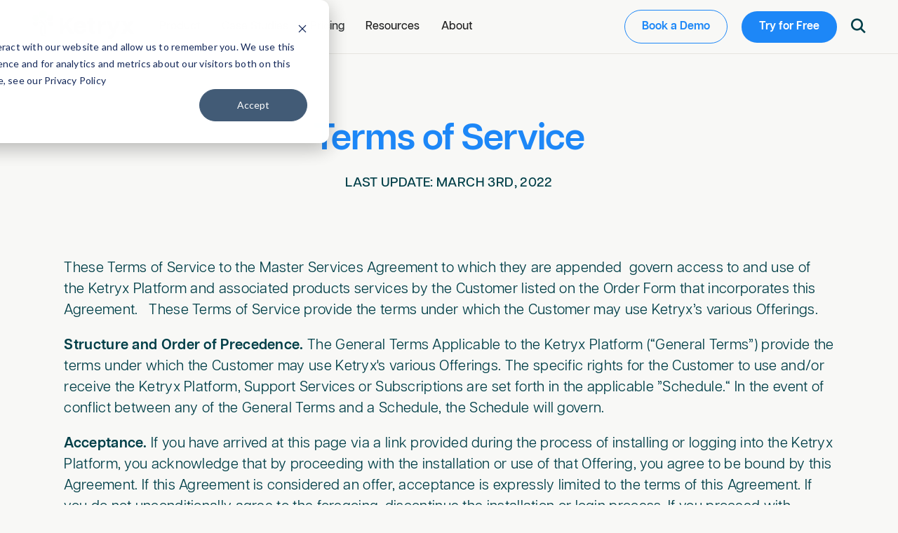

--- FILE ---
content_type: text/html
request_url: https://www.ketryx.com/terms
body_size: 43700
content:
<!DOCTYPE html><!-- Last Published: Tue Jan 20 2026 22:59:15 GMT+0000 (Coordinated Universal Time) -->
<html data-wf-domain="www.ketryx.com" data-wf-page="664f9a6d88e10b04c1376748" data-wf-site="664f9a6d88e10b04c1376679" lang="en">
  <head>
    <meta charset="utf-8" />
    <title>Terms of Service</title>
    <meta content="Terms of Service" property="og:title" />
    <meta content="https://cdn.prod.website-files.com/664f9a6d88e10b04c1376679/667b94481ebec395e7860b70_open_graph%20(1).png" property="og:image" />
    <meta content="Terms of Service" property="twitter:title" />
    <meta content="https://cdn.prod.website-files.com/664f9a6d88e10b04c1376679/667b94481ebec395e7860b70_open_graph%20(1).png" property="twitter:image" />
    <meta content="width=device-width, initial-scale=1" name="viewport" />
    <link href="https://cdn.prod.website-files.com/664f9a6d88e10b04c1376679/css/ketryx-website-3.shared.4b6e54412.min.css" rel="stylesheet" type="text/css" integrity="sha384-S25UQSk2STCIb0S7ukaqmNV7/vHIy+EPu3dlFgSrCOGivfcMGbbDzViDQrAmgbWy" crossorigin="anonymous" />
    <script type="text/javascript">
      ! function(o, c) {
        var n = c.documentElement,
          t = " w-mod-";
        n.className += t + "js", ("ontouchstart" in o || o.DocumentTouch && c instanceof DocumentTouch) && (n.className += t + "touch")
      }(window, document);
    </script>
    <link href="https://cdn.prod.website-files.com/664f9a6d88e10b04c1376679/667b9a99b26a4fbae3422f2b_favico%20(2).png" rel="shortcut icon" type="image/x-icon" />
    <link href="https://cdn.prod.website-files.com/664f9a6d88e10b04c1376679/667b997f43510ffa1ec66c5a_webclip.png" rel="apple-touch-icon" />
    <link href="https://www.ketryx.com/terms" rel="canonical" /><!-- www.madewithknockout.com -->

    <!-- begin Convert Experiences code-->
    <script type="text/javascript" src="//cdn-4.convertexperiments.com/v1/js/100413007-100413940.js"></script><!-- end Convert Experiences code -->

    <!-- Start of HubSpot Embed Code -->
    <script type="text/javascript" id="hs-script-loader" async defer src="//js.hs-scripts.com/23261793.js"></script>
    <!-- End of HubSpot Embed Code -->

    <!-- Google Tag Manager -->
    <script>
      (function(w, d, s, l, i) {
        w[l] = w[l] || [];
        w[l].push({
          'gtm.start': new Date().getTime(),
          event: 'gtm.js'
        });
        var f = d.getElementsByTagName(s)[0],
          j = d.createElement(s),
          dl = l != 'dataLayer' ? '&l=' + l : '';
        j.async = true;
        j.src =
          'https://www.googletagmanager.com/gtm.js?id=' + i + dl;
        f.parentNode.insertBefore(j, f);
      })(window, document, 'script', 'dataLayer', 'GTM-K2448QZ');
    </script>
    <!-- End Google Tag Manager -->

    <!-- Jetboost -->
    <script id="jetboost-script" type="text/javascript">
      window.JETBOOST_SITE_ID = "clxlturfn008a0rymguyh0eui";
      (function(d) {
        var s = d.createElement("script");
        s.src = "https://cdn.jetboost.io/jetboost.js";
        s.async = 1;
        d.getElementsByTagName("head")[0].appendChild(s);
      })(document);
    </script>
  </head>
  <body>
    <div class="w-embed w-iframe"><!-- Google Tag Manager (noscript) -->
      <noscript><iframe src="https://www.googletagmanager.com/ns.html?id=GTM-K2448QZ" height="0" width="0" style="display:none;visibility:hidden"></iframe></noscript>
      <!-- End Google Tag Manager (noscript) -->
    </div>
    <div>
      <div class="custom-code w-embed">
        <style>
          /* Styleguide Specific Code */
          .styleguide-class-wrapper .class:nth-child(n+2),
          .button-class-wrapper .class:nth-child(n+2) {
            margin-left: 4px;
          }

          /* Universal Code */
          body {
            -webkit-font-smoothing: antialiased;
            /* Chrome, Safari */
            -moz-osx-font-smoothing: grayscale;
            /* Firefox */
            font-feature-settings: "kern" 1;
            font-kerning: normal;
          }

          p {
            word-spacing: 0.001em;
          }

          ::selection {
            background: rgb(79, 233, 164, .7);
            /* WebKit/Blink Browsers */
            color: #3c3f47;
          }

          ::-moz-selection {
            background: rgb(79, 233, 164, .7);
            /* Gecko Browsers */
            color: #3c3f47;
          }

          .w-richtext>*:last-child {
            margin-bottom: 0px;
          }

          .w-richtext>*:first-child {
            margin-top: 0px;
          }

          .w-slider-nav {
            padding-top: 0px;
          }

          .w-slider-dot {
            margin-bottom: 0px;
          }

          /* Utility Class Code */
          .truncate {
            text-overflow: ellipsis;
          }

          /* Font Awesome V5 CTA Arrow */
          .cta::after,
          .cta-text::after,
          .bio-cta::after {
            display: inline-block;
            font-style: normal;
            font-variant: normal;
            text-rendering: auto;
            -webkit-font-smoothing: antialiased;
            font-family: "Font Awesome";
            font-weight: 900;
            content: "\f061";
            margin-left: 10px;
            line-height: 100%;
          }

          .cta.external::after {
            content: "";
            font-family: "Font Awesome";
            font-weight: 900;
          }

          .more-card:hover .cta-text::after {
            color: var(--primary);
          }

          .integrations-link-block:hover .cta-text {
            color: var(--primary);
          }

          /* Font Awesome V6 CTA Arrow 
  .cta::after {
    display: inline-block;
    font-style: normal;
    font-variant: normal;
    text-rendering: auto;
    -webkit-font-smoothing: antialiased;
    font-family: "Font Awesome 6 Free";
    font-weight: 900;
    content: "\f061";
    margin-left: 10px;
    font-size: 20px;
    line-height: 100%;
  }*/

          .footer-social-link,
          .social-link {
            font-family: 'Font Awesome 5 Brands';
          }

          a:hover .cta.text---secondary {
            color: #03d583;
            transition-duration: 200ms;
            transition-timing-function: ease-in-out;
          }

          .pointer-events---none,
          .nav-dropdown-shading {
            pointer-events: none;
          }

          .modal-close-button {
            font-family: 'Font Awesome';
          }

          ul.graphic-list li {
            margin-left: 2em;
            position: relative;
          }

          ul.graphic-list li::before {
            content: '';
            position: absolute;
            left: 0;
            transform: TranslateX(-100%);
            font-family: 'Font Awesome';
            color: #05a448;
            margin-top: -.07em;
            font-size: 1.1em;
            padding-right: .65em;
          }

          ul li:last-of-type {
            margin-bottom: 0px;
          }

          .hide-show-group .hide-show-wrapper:last-of-type {
            border-bottom: 0px;
          }

          /* Assumes 16x9 image at 5.5 columns wide */
          /*  .sticky-wrapper---s {
  	top: calc(50% - 21.428vw) !important;
  } */

          .editorial-rich-text ul li br {
            content: '';
            display: block;
            margin-bottom: 10px;
          }

          .editorial-rich-text h3+h5 {
            margin-top: -0.893vw;
          }

          .editorial-rich-text figure.w-richtext-figure-type-image {
            margin-bottom: 3.571vw;
            margin-top: 3.571vw;
          }

          .editorial-rich-text figure.w-richtext-figure-type-image.w-richtext-align-center figcaption {
            inline-size: 34.285vw;
            overflow-wrap: break-word;
            hyphens: manual;
          }

          @media screen and (min-width: 992px) and (max-width: 1919px) {
            .editorial-rich-text h3+h5 {
              margin-top: -17px;
            }

            .editorial-rich-text figure.w-richtext-figure-type-image {
              margin-bottom: 68px;
              margin-top: 68px;
            }

            .editorial-rich-text figure.w-richtext-figure-type-image.w-richtext-align-center figcaption {
              inline-size: 34.285vw;
            }
          }

          @media screen and (min-width: 1920px) {
            .editorial-rich-text figure.w-richtext-figure-type-image.w-richtext-align-center figcaption {
              inline-size: 658px;
            }
          }

          @media screen and (max-width: 767px) {
            .editorial-rich-text figure.w-richtext-align-center.w-richtext-figure-type-video {}
          }

          /* a.link-block:hover .cta {
  	color: #03d583;
  } */

          .w-embed {
            margin-bottom: 0px !important;
          }

          body.about .nav-dropdown-toggle.about,
          body.learn .nav-dropdown-toggle.learn,
          body.product .nav-dropdown-toggle.product {
            border-top: 4px solid #83bc43;
          }

          .banner-close-button {
            font-family: 'Font Awesome';
          }

          .icon {
            font-family: 'Font Awesome';
          }

          .button.video::before {
            content: '\f144';
            position: absolute;
            left: 20px;
            top: 50%;
            transform: translateY(-50%);
            font-family: 'Font Awesome';
            font-size: 1.33em;
          }

          @media screen and (min-width: 1440px) {
            .button.video::before {
              left: 1.388vw;
            }
          }

          @media screen and (min-width: 1920px) {
            .button.video::before {
              left: 27px;
            }
          }

          .button.video {
            position: relative;
          }

          .fade-gradient-left,
          .fade-gradient-right {
            pointer-events: none;
          }

          body.search-results .search-launcher-icon {
            display: block;
          }

          .featured-webinars-collection .column:last-of-type div.horizontal-rule {
            display: none;
          }

          .editorial-rich-text .w-richtext-align-floatright.w-richtext-figure-type-image {
            margin-top: 0px;
          }

          @media screen and (max-width: 767px) {
            .editorial-rich-text .w-richtext-align-floatright.w-richtext-figure-type-image {
              float: none;
              width: 100% !important;
              margin-left: auto;
              margin-right: auto;
            }
          }

          .background---gradient-light-new {
            background: linear-gradient(180deg, rgba(245, 249, 249, 0.00) 48.98%, #F5F9F9 97.95%), linear-gradient(128deg, rgba(210, 233, 255, 0.02) 0.89%, rgba(0, 126, 242, 0.16) 108.58%), linear-gradient(249deg, rgba(255, 249, 194, 0.00) -11.34%, rgba(92, 242, 0, 0.11) 108.96%), var(--Brand-White, #FFF);
          }

          .background---gradient-light-new-reverse {
            background: linear-gradient(0deg, rgba(245, 249, 249, 0.00) 48.98%, #F5F9F9 97.95%), linear-gradient(308deg, rgba(210, 233, 255, 0.02) 0.89%, rgba(0, 126, 242, 0.16) 108.58%), linear-gradient(69deg, rgba(255, 249, 194, 0.00) -11.34%, rgba(92, 242, 0, 0.11) 108.96%), var(--Brand-White, #FFF);
          }

          .highlight {
            position: relative;
            z-index: 1;
            display: inline-block;
          }

          .highlight::after {
            content: '';
            position: absolute;
            top: .6em;
            right: 0px;
            bottom: .2em;
            left: 0px;
            background-color: #E1FC74;
            z-index: -1;
          }

          .cta::after,
          .cta-text::after {
            transition-property: color;
            transition-duration: 200ms;
          }

          .cta:hover::after {
            color: var(--primary);
          }

          .cta.text---bonus-3:hover::after {
            color: var(--white);
          }

          .nav-links a.link-block:hover {
            color: var(--secondary);
          }

          .nav-links a.link-block:hover div.headline {
            color: var(--primary) !important;
          }

          @media screen and (max-width: 767px) {
            .nav-links a.link-block:hover div.headline {
              color: var(--neutral-2) !important;
            }
          }

          .horizontal-tabs::before {
            content: '';
            width: 14.286vw;
            height: 200px;
            background-color: var(--secondary);
            display: block;
            top: 0px;
            left: 0px;
            position: absolute;
            border-top-right-radius: var(--corner);
            border-top-left-radius: var(--corner);
          }

          .horizontal-tabs-wrapper::-webkit-scrollbar,
          .vertical-tabs-wrapper::-webkit-scrollbar {
            display: none;
          }

          .horizontal-tabs-wrapper,
          .vertical-tabs-wrapper {
            -ms-overflow-style: none;
            /* IE and Edge */
            scrollbar-width: none;
            /* Firefox */
          }

          @media screen and (max-width: 991px) {
            .horizontal-tabs::before {
              content: '';
              display: none;
            }
          }

          @media screen and (min-width: 1920px) {
            .horizontal-tabs::before {
              content: '';
              width: 274px;
            }
          }

          .background---secondary .cta {
            color: var(--neutral-1);
          }

          .background-neutral-1 .cta,
          .background-neutral-2 .cta {
            color: var(--secondary);
          }

          /* Hide scrollbar for Chrome, Safari and Opera */
          .nav-dropdown-wrapper::-webkit-scrollbar {
            display: none;
          }

          /* Hide scrollbar for IE, Edge and Firefox */
          .nav-dropdown-wrapper {
            -ms-overflow-style: none;
            /* IE and Edge */
            scrollbar-width: none;
            /* Firefox */
          }

          .nav-bonus-content-wrapper .link-block:hover .cta-text {
            color: var(--primary);
          }

          .link-block:hover .cta-text {
            color: var(--primary);
          }

          #Footer-CTA-Label:empty {
            display: none;
          }

          li.checkbox-list-item::before {
            content: '';
            height: 31px;
            width: 31px;
            background-image: url('https://cdn.prod.website-files.com/664f9a6d88e10b04c1376679/66a1158fbbf9632be99f9191_list_bullet-check.svg');
            position: absolute;
            left: -20px;
            top: 0px;
            transform: translateX(-100%);
          }

          @media screen and (min-width: 1440px) {
            li.checkbox-list-item::before {
              content: '';
              height: 2.152vw;
              width: 2.152vw;
              background-size: 2.152vw 2.152vw;
            }
          }

          @media screen and (min-width: 1920px) {
            li.checkbox-list-item::before {
              content: '';
              height: 41px;
              width: 41px;
              background-size: 41px 41px;
            }
          }

          .link-block:hover .cta {
            color: inherit;
          }

          .link-block:hover .cta::after {
            color: var(--primary);
          }

          .footer-alt-background-wrapper .footer-alt-background {
            background-color: #fff;
          }

          /* .case-study-quotes .w-dyn-item:not(:first-child) {
	display: none;
} */

          .nav-case-study-quote.hover {
            display: block;
            opacity: 1;
          }

          .wf-design-mode .nav-case-study-quote:nth-of-type(1) {
            display: block;
            opacity: 1;
          }

          a.integrations-link-block:hover .cta-text {
            color: var(--secondary);
          }

          a.integrations-link-block:hover .cta-text::after {
            color: var(--primary);
          }

          a.integrations-link-block .cta-text::after {
            transition-property: color;
            transition-duration: 200ms;
            transition-timing-function: ease-in-out;
          }

          .agenda-entry::before {
            content: '';
            width: 1.5px;
            background-color: var(--neutral-3);
            position: absolute;
            left: 13.5px;
            top: 0px;
            bottom: 0px;
          }

          .agenda-entry:nth-of-type(1)::before {
            top: 20px;
          }

          .agenda-entry.is-last-visible::before {
            height: 20px;
            bottom: auto;
          }

          .agenda-entry::after {
            content: '';
            height: 8px;
            width: 8px;
            background: var(--neutral-3);
            border-radius: 100%;
            position: absolute;
            top: 20px;
            left: 10px;
          }

          .agenda-entry.is-last-visible .agenda-content {
            padding-bottom: 0px;
          }

          .live-event-rich-text ul li {
            list-style: none;
            position: relative;
          }

          .live-event-rich-text ul li::before {
            content: '';
            font-family: 'Font Awesome';
            color: var(--primary);
            position: absolute;
            top: 0;
            left: 0;
            transform: translateX(calc(-100% - 10px));
          }

          .live-event-data::before {
            content: '+';
            font-family: 'Font Awesome';
            position: absolute;
            left: 0px;
            width: 20px;
            height: 28px;
            text-align: center;
            color: var(--primary);
            font-size: 18px;
            margin-top: -2px;
          }

          .live-event-data.address::before {
            content: '';
          }

          .live-event-data.date::before {
            content: '';
          }

          .live-event-data.attendees::before {
            content: '';
          }

          a.position-absolute---full:hover+a.link-block .cta::after {
            color: var(--primary);
          }

          .wf-design-mode .home-slider---slide,
          .wf-design-mode .home-tab---slide {
            margin-bottom: 10px;
          }

          a.quote-link-block:hover .hover-gradient---purple-br,
          .featured-integration-link-block:hover .hover-gradient---purple-br {
            opacity: 1;
          }

          a.quote-link-block:hover .small-quote-wrapper {
            background-color: var(--white);
          }

          .home-slider-container .home-slider---slide:nth-child(even) .colored-quote-wrapper {
            background-color: #EBEBFF;
          }

          .w-mod-js .video-shade-background {
            opacity: 1;
          }

          #background-video video {
            min-height: 100% !important;
            min-width: 100% !important;
            object-fit: cover !important;
          }

          #background-video video[poster],
          video#background-video[poster] {
            min-height: 100% !important;
            min-width: 100% !important;
            object-fit: cover !important;
          }

          #background-video div.vjs-poster {
            background-size: cover;
          }

          video#background-video::-webkit-media-controls {
            display: none;
          }

          .vjs-poster img {
            object-fit: cover;
          }

          .video-shade.faded {
            opacity: 0;
          }

          .scrolling-tab-wrapper>.column-wrapper>.column:first-of-type {
            padding-left: 0px;
          }

          .scrolling-tab-wrapper>.column-wrapper>.column:last-of-type {
            padding-right: 0px;
          }

          .background---secondary .cta.text---bonus-3 {
            color: var(--bonus-3);
          }

          .legal-toc-link.w--current::after {
            content: '';
            border-left: 2px solid transparent;
            position: absolute;
            left: -12px;
            top: 0px;
            bottom: 0px;
            transition: all .2s ease-in-out;
          }

          .legal-toc-link.w--current::after {
            content: '';
            border-left: 2px solid var(--primary);
          }

          .legal.body table,
          th,
          td {
            border: 1.5px solid var(--neutral-3);
          }

          .legal.body table {
            font-size: 16px;
            border-collapse: collapse;
          }

          .legal.body td {
            padding: 10px;
            vertical-align: top;
          }

          .legal.body table.header tbody tr:first-of-type td {
            font-weight: 800;
            line-height: 133%;
          }

          .legal.body table tbody tr td *:last-of-type {
            margin-bottom: 0px;
          }

          .legal.body table tbody tr:first-of-type td {
            vertical-align: middle !important;
          }

          .w-dyn-empty {
            background-color: transparent;
            padding: 0px;
          }

          .bio-hover-wrapper,
          .bio-card:hover .bio-dynamic-content {
            opacity: 0;
          }

          .bio-card:hover .bio-hover-wrapper {
            opacity: 1;
          }

          @media screen and (max-width: 767px) {

            .bio-hover-wrapper,
            .bio-card:hover .bio-dynamic-content {
              opacity: 1;
            }
          }

          .scrolling-tab-pill .column:last-of-type .home-slider-tab {
            margin-right: 7.143vw;
          }

          @media screen and (max-width: 767px) {
            .scrolling-tab-pill .column:last-of-type .home-slider-tab {
              margin-right: 14.286vw;
            }
          }

          @media screen and (min-width: 1920px) {
            .scrolling-tab-pill .column:last-of-type .home-slider-tab {
              margin-right: 163px;
            }
          }
        </style>
      </div>
      <div class="large-viewport-type w-embed"><!-- Adjusting the root CSS variables with the Desktop sizes of the body & headlines will quickly 
apply the responsive behavior to the 1440+ & 1920+ viewports. Above 1440, the text will expand relative 
to the browser size, & then at 1920 it will stop. These CSS variables relieve you from having to manage 
the math or tediously declare the values in Webflow. -->

        <style>
          :root {
            --body-vw: 20vw;
            --body-px: 20px;
            --text-xl-vw: 24vw;
            --text-xl-px: 24px;
            --text-l-vw: 20vw;
            --text-l-px: 20px;
            --text-m-vw: 16vw;
            --text-m-px: 16px;
            --text-s-vw: 16vw;
            --text-s-px: 16px;
            --text-xs-vw: 14vw;
            --text-xs-px: 14px;
            --text-xxs-vw: 12vw;
            --text-xxs-px: 12px;
            --xxl-vw: 58vw;
            --xxl-px: 58px;
            --xl-vw: 52vw;
            --xl-px: 52px;
            --l-vw: 41vw;
            --l-px: 41px;
            --m-vw: 30vw;
            --m-px: 30px;
            --s-vw: 22vw;
            --s-px: 22px;
            --xs-vw: 20vw;
            --xs-px: 20px;
          }

          @media only screen and (min-width: 1440px) {
            body {
              font-size: calc((var(--body-vw)) / 1440 * 100);
            }

            .text-xl {
              font-size: calc((var(--text-xl-vw)) / 1440 * 100);
            }

            .text-l {
              font-size: calc((var(--text-l-vw)) / 1440 * 100);
            }

            .text-m {
              font-size: calc((var(--text-m-vw)) / 1440 * 100);
            }

            .text-s {
              font-size: calc((var(--text-s-vw)) / 1440 * 100);
            }

            .text-xs {
              font-size: calc((var(--text-xs-vw)) / 1440 * 100);
            }

            .text-xxs {
              font-size: calc((var(--text-xxs-vw)) / 1440 * 100);
            }

            h1,
            .headline.xxl {
              font-size: calc((var(--xxl-vw)) / 1440 * 100);
            }

            h2,
            .headline.xl {
              font-size: calc((var(--xl-vw)) / 1440 * 100);
            }

            h3,
            .headline.l {
              font-size: calc((var(--l-vw)) / 1440 * 100);
            }

            h4,
            .headline.m {
              font-size: calc((var(--m-vw)) / 1440 * 100);
            }

            h5,
            .headline.s {
              font-size: calc((var(--s-vw)) / 1440 * 100);
            }

            h6,
            .headline.xs {
              font-size: calc((var(--xs-vw)) / 1440 * 100);
            }
          }

          @media only screen and (min-width: 1920px) {
            body {
              font-size: calc((var(--body-px)) * 1.3333);
            }

            .text-xl {
              font-size: calc((var(--text-xl-px)) * 1.3333);
            }

            .text-l {
              font-size: calc((var(--text-l-px)) * 1.3333);
            }

            .text-m {
              font-size: calc((var(--text-m-px)) * 1.3333);
            }

            .text-s {
              font-size: calc((var(--text-s-px)) * 1.3333);
            }

            .text-xs {
              font-size: calc((var(--text-xs-px)) * 1.3333);
            }

            .text-xxs {
              font-size: calc((var(--text-xxs-px)) * 1.3333);
            }

            h1,
            .headline.xxl {
              font-size: calc((var(--xxl-px)) * 1.3333);
            }

            h2,
            .headline.xl {
              font-size: calc((var(--xl-px)) * 1.3333);
            }

            h3,
            .headline.l {
              font-size: calc((var(--l-px)) * 1.3333);
            }

            h4,
            .headline.m {
              font-size: calc((var(--m-px)) * 1.3333);
            }

            h5,
            .headline.s {
              font-size: calc((var(--s-px)) * 1.3333);
            }

            h6,
            .headline.xs {
              font-size: calc((var(--xs-px)) * 1.3333);
            }
          }
        </style>
      </div>
      <div class="fontawesome w-embed"><!-- FontAwesome 5 Icons -->

        <!--<link href="https://use.fontawesome.com/releases/v5.15.2/css/fontawesome.css" rel="stylesheet">-->
        <!--<link href="https://use.fontawesome.com/releases/v5.15.2/css/brands.css" rel="stylesheet">-->
        <!--<link href="https://use.fontawesome.com/releases/v5.15.2/css/solid.css" rel="stylesheet">-->

        <style>
          .icon-solid,
          .icon-light,
          .icon-brands {
            font-weight: normal;
            font-style: normal;
            line-height: 100%;
            display: inline-block;
            text-transform: none;
            letter-spacing: normal;
            word-wrap: normal;
            white-space: nowrap;
            direction: ltr;
            -webkit-font-smoothing: antialiased;
            text-rendering: optimizeLegibility;
            -moz-osx-font-smoothing: grayscale;
            font-feature-settings: 'liga';
          }

          .icon-solid {
            font-family: "Font Awesome";
            font-weight: 900;
          }

          .icon-brands {
            font-family: "Font Awesome 5 Brands";
            font-weight: 400;
          }
        </style>


        <!-- FontAwesome 6 Icons -->

        <!--
<link href="https://use.fontawesome.com/releases/v6.1.1/css/all.css" rel="stylesheet">

<style>
	.icon-solid, .icon-light, .icon-brands {
		font-weight: normal;
  	font-style: normal;
  	line-height: 100%;
  	display: inline-block;
  	text-transform: none;
  	letter-spacing: normal;
  	word-wrap: normal;
  	white-space: nowrap;
  	direction: ltr;
  	-webkit-font-smoothing: antialiased;
  	text-rendering: optimizeLegibility;
  	-moz-osx-font-smoothing: grayscale;
  	font-feature-settings: 'liga';
  }
  
  .icon-solid {
		font-family: "Font Awesome 6 Free";
    font-weight: 900;
  }
  .icon-brands {
		font-family: "Font Awesome 6 Brands";
    font-weight: 400;
  }
</style>
-->
      </div>
      <div class="w-embed">
        <style>
          .integration-tab:first-of-type {
            margin-top: 0px;
          }

          .integration-tab:last-of-type {
            margin-bottom: 0px;
          }
        </style>
      </div>
      <div class="hubspot-styling w-embed">
        <style>
          .hs-button {
            font-family: Articulat Cf, sans-serif;
            margin: 0;
            cursor: pointer;
            display: inline-block;
            font-weight: 700;
            line-height: 12px;
            position: relative;
            text-align: center;
            transition: all .15s linear;
            background-color: #ff7a59;
            border-color: #ff7a59;
            color: #fff;
            border-radius: 3px;
            border-style: solid;
            border-width: 1px;
            font-size: 14px;
            padding: 12px 24px
          }

          .hs-button:hover,
          .hs-button:focus {
            background-color: #ff8f73;
            border-color: #ff8f73
          }

          .hs-button:active {
            background-color: #e66e50;
            border-color: #e66e50
          }

          label {
            font-size: 14px;
            width: 130px;
            color: #33475b;
            display: block;
            float: none;
            width: auto;
            font-weight: 500;
            line-height: 20px;
            padding-top: 0;
            margin-bottom: 4px;
            font-family: Articulat Cf, sans-serif
          }

          .hs-video-form label {
            color: #fff !important
          }

          .hs-video-form .hs-back-button {
            background-color: #fff;
            width: 20%;
            height: 38px;
            margin-right: 10px;
            border: 1px solid;
            -webkit-border-radius: 3px;
            -moz-border-radius: 3px;
            -ms-border-radius: 3px;
            border-radius: 3px
          }

          .hs-video-form .hs-button {
            width: 70%
          }

          .hs-video-form .hs-button span {
            font-size: 15px
          }

          .hs-video-form .hs-richtext {
            color: #fff !important
          }

          .hs-video-form .legal-consent-container {
            max-height: 180px !important;
            overflow-y: scroll !important
          }

          .hs-video-form .legal-consent-container:after {
            content: "";
            display: block;
            height: 100px;
            width: 100%
          }

          .hs-video-form .legal-consent-wrapper {
            position: relative
          }

          .hs-video-form .legal-consent-overlay {
            position: absolute;
            pointer-events: none;
            left: 0;
            bottom: 0;
            height: 100px;
            width: 100%;
            background: linear-gradient(to bottom, rgba(255, 255, 255, 0) 0%, #292929 100%)
          }

          .hs-error-msgs label {
            color: #f2545b
          }

          .hs-input {
            display: inline-block;
            width: 90%;
            max-width: 500px;
            height: 40px;
            padding: 9px 10px;
            font-family: Articulat Cf, sans-serif;
            font-size: 16px;
            font-weight: normal;
            line-height: 22px;
            color: #33475b;
            border: 1px solid #cbd6e2;
            box-sizing: border-box;
            -webkit-border-radius: 3px;
            -moz-border-radius: 3px;
            -ms-border-radius: 3px;
            border-radius: 3px
          }

          .hs-input:not([type=file]) {
            background-color: #f5f8fa
          }

          .hs-input[type=checkbox],
          .hs-input[type=radio] {
            cursor: pointer;
            width: auto;
            height: auto;
            padding: 0;
            margin: 3px 5px 3px 0px;
            line-height: normal;
            border: none
          }

          .hs-input[type=file] {
            padding: initial;
            border: initial;
            line-height: initial;
            box-shadow: none
          }

          select.is-placeholder {
            color: #bfbfbf
          }

          select.is-placeholder:focus {
            color: #33475b
          }

          .hs-input:-moz-placeholder {
            color: #bfbfbf
          }

          .hs-input::-webkit-input-placeholder {
            color: #bfbfbf
          }

          .hs-input option:disabled {
            color: #bfbfbf
          }

          .hs-input input,
          .hs-input textarea {
            transition: border .2s linear
          }

          .hs-input:focus {
            outline: none;
            border-color: rgba(82, 168, 236, .8)
          }

          textarea.hs-input {
            height: auto
          }

          select[multiple].hs-input {
            height: inherit
          }

          input.hs-input.error,
          div.field.error input,
          div.field.error textarea,
          div.field.error .chzn-choices,
          textarea.hs-input.error,
          select.hs-input.error {
            border-color: #c87872
          }

          input.hs-input.error:focus,
          div.field.error input:focus,
          div.field.error textarea:focus,
          div.field.error .chzn-choices:focus,
          textarea.hs-input.error:focus,
          select.hs-input.error:focus {
            border-color: #b9554d
          }

          .actions {
            margin-top: 18px;
            margin-bottom: 18px;
            padding: 17px 0px
          }

          .inputs-list {
            margin: 0 0 5px;
            width: 100%;
            padding-left: 5px
          }

          .inputs-list>li {
            display: block;
            padding: 0;
            width: 100%;
            padding-top: 0
          }

          .inputs-list label {
            float: none;
            width: auto;
            padding: 0;
            line-height: 18px;
            white-space: normal;
            font-weight: normal
          }

          .inputs-list:first-child {
            padding-top: 6px
          }

          .inputs-list>li+li {
            padding-top: 2px
          }

          ul.no-list {
            list-style: none
          }

          .field {
            margin-bottom: 18px
          }

          .hs-field-desc {
            color: #7c98b6;
            margin: 0px 0px 6px;
            font-size: 11px;
            font-family: Articulat Cf, sans-serif
          }

          .hs-form-required {
            color: red
          }

          .hs-richtext {
            margin-bottom: 3px;
            font-family: Articulat Cf, sans-serif;
            line-height: 24px;
            font-size: 14px;
            color: #33475b
          }

          .hs-richtext hr {
            margin-left: 0;
            width: 91%
          }

          .hs-custom-style .hs-dependent-field>div input.hs-input:not([type=checkbox]):not([type=radio]) {
            width: 90%
          }

          form.hs-form-rtl .field {
            flex: 0 1 100%
          }

          form.hs-form-rtl .hs-input[type=checkbox],
          form.hs-form-rtl .hs-input[type=radio] {
            margin: 3px 5px 3px 5px
          }

          form.hs-form-rtl fieldset {
            display: flex
          }

          form.hs-form-rtl fieldset[class^=form-columns-] .input {
            margin-right: 0px
          }

          form.hs-form-rtl ul {
            padding: 0px
          }

          form.hs-form-rtl .legal-consent-container .hs-form-booleancheckbox-display input {
            width: auto;
            float: right
          }

          form.hs-form-rtl .legal-consent-container .hs-form-booleancheckbox-display>span {
            margin-left: 0px
          }

          form.hs-form-rtl .hs-dependent-field {
            display: flex;
            flex: 0 1 100%;
            flex-wrap: wrap
          }

          .email-correction,
          .email-validation {
            padding-top: 3px;
            font-size: 12px;
            font-family: Articulat Cf, sans-serif
          }

          .email-correction a,
          .email-validation a {
            cursor: pointer
          }

          @media(max-width:400px), (min-device-width:320px)and (max-device-width:480px) {

            .email-correction form .form-columns-2 .hs-form-field,
            .email-correction form .form-columns-3 .hs-form-field,
            .email-validation form .form-columns-2 .hs-form-field,
            .email-validation form .form-columns-3 .hs-form-field {
              float: none;
              width: 100%
            }

            .email-correction form .form-columns-2 .hs-form-field .hs-input,
            .email-correction form .form-columns-3 .hs-form-field .hs-input,
            .email-validation form .form-columns-2 .hs-form-field .hs-input,
            .email-validation form .form-columns-3 .hs-form-field .hs-input {
              width: 90%
            }

            .email-correction form .form-columns-2 .hs-form-field input[type=checkbox],
            .email-correction form .form-columns-2 .hs-form-field input[type=radio],
            .email-correction form .form-columns-3 .hs-form-field input[type=checkbox],
            .email-correction form .form-columns-3 .hs-form-field input[type=radio],
            .email-validation form .form-columns-2 .hs-form-field input[type=checkbox],
            .email-validation form .form-columns-2 .hs-form-field input[type=radio],
            .email-validation form .form-columns-3 .hs-form-field input[type=checkbox],
            .email-validation form .form-columns-3 .hs-form-field input[type=radio] {
              width: 24px
            }

          }

          .hs-button,
          .hs-form-field input[type=text],
          .hs-form-field input[type=email],
          .hs-form-field input[type=phone],
          .hs-form-field input[type=number],
          .hs-form-field input[type=tel],
          .hs-form-field input[type=date],
          .hs-form-field textarea {
            -webkit-appearance: none;
            -moz-appearance: none
          }

          .hs-default-font-element,
          .hs-main-font-element {
            font-family: Articulat Cf, sans-serif;
            line-height: normal
          }

          .hs-form-field input[type=text],
          .hs-form-field input[type=email],
          .hs-form-field input[type=phone],
          .hs-form-field input[type=number],
          .hs-form-field input[type=tel],
          .hs-form-field input[type=date],
          .hs-form-field select,
          .hs-form-field textarea {
            border: 0;
            border-radius: 0;
            border-bottom: 2px solid #cad5e2
          }

          .input .hs-input {
            background: none
          }

          .fn-date-picker.pika-single {
            z-index: 9999;
            display: block;
            position: relative;
            color: #333;
            background: #fff;
            border: 1px solid #ccc;
            border-bottom-color: #bbb;
            font-family: Articulat Cf, sans-serif;
            *zoom: 1
          }

          .fn-date-picker.pika-single.is-hidden {
            display: none
          }

          .fn-date-picker.pika-single.is-bound {
            position: absolute;
            box-shadow: 0 5px 15px -5px rgba(0, 0, 0, .5)
          }

          .fn-date-picker.pika-single:after,
          .fn-date-picker.pika-single:before {
            content: " ";
            display: table
          }

          .fn-date-picker.pika-single:after {
            clear: both
          }

          .fn-date-picker .pika-lendar {
            float: left;
            width: 240px;
            margin: 8px
          }

          .fn-date-picker .pika-title {
            position: relative;
            text-align: center
          }

          .fn-date-picker .pika-title select {
            cursor: pointer;
            position: absolute;
            z-index: 9998;
            margin: 0;
            left: 0;
            top: 5px;
            filter: alpha(opacity=0);
            opacity: 0
          }

          .fn-date-picker .pika-label {
            display: inline-block;
            *display: inline;
            position: relative;
            z-index: 9999;
            overflow: hidden;
            margin: 0;
            padding: 5px 3px;
            font-size: 14px;
            line-height: 20px;
            font-weight: 700;
            background-color: #fff
          }

          .fn-date-picker .pika-next,
          .fn-date-picker .pika-prev {
            display: block;
            cursor: pointer;
            position: relative;
            outline: none;
            border: 0;
            padding: 0;
            width: 20px;
            height: 30px;
            text-indent: 20px;
            white-space: nowrap;
            overflow: hidden;
            background-color: transparent;
            background-position: 50%;
            background-repeat: no-repeat;
            background-size: 75% 75%;
            opacity: .5;
            *position: absolute;
            *top: 0
          }

          .fn-date-picker .pika-next:hover,
          .fn-date-picker .pika-prev:hover {
            opacity: 1
          }

          .fn-date-picker .pika-next.is-disabled,
          .fn-date-picker .pika-prev.is-disabled {
            cursor: default;
            opacity: .2
          }

          .fn-date-picker .is-rtl .pika-next,
          .fn-date-picker .pika-prev {
            float: left;
            background-image: url("[data-uri]");
            *left: 0
          }

          .fn-date-picker .is-rtl .pika-prev,
          .fn-date-picker .pika-next {
            float: right;

            background-image: url("[data-uri]!string!";
                display:table
            }

            .hs-fieldtype-intl-phone.hs-input .hs-input {
              margin-bottom:0
            }

            .hs-fieldtype-intl-phone.hs-input input {
              width:68% !important; float:right
            }

            .hs-fieldtype-intl-phone.hs-input select {
              float:left; width:30% !important
            }

            .hs-fieldtype-textarea.hs-input {
              resize: vertical
            }

            .hs-custom-style .hs-input,
            .hs-custom-style fieldset {
              max-width: 100%
            }

            .hs-custom-style>div.form-columns-3 .hs-form-field,
            .hs-custom-style fieldset.form-columns-3 .hs-form-field {
              width: 33.3%
            }

            .hs-custom-style>div>div:last-of-type .hs-input:not([type=checkbox]):not([type=radio]),
            .hs-custom-style fieldset>div:last-of-type .hs-input:not([type=checkbox]):not([type=radio]) {
              width: 100%;
              max-width: 100%
            }

            .hs-custom-style>div input:not([type=image]):not([type=submit]):not([type=button]):not([type=radio]):not([type=checkbox]):not([type=file]),
            .hs-custom-style fieldset input:not([type=image]):not([type=submit]):not([type=button]):not([type=radio]):not([type=checkbox]):not([type=file]) {
              box-sizing: border-box;
              padding: 0 15px;
              min-height: 27px
            }

            .hs-custom-style>div textarea,
            .hs-custom-style fieldset textarea {
              padding: 10px 15px
            }

            .hs-custom-style .hs-dependent-field>div .hs-input:not([type=checkbox]):not([type=radio]) {
              width: 100%
            }

            @media (max-width:400px), (min-device-width:320px) and (max-device-width:480px) {
              .hs-custom-style .hs-input:not([type=checkbox]):not([type=radio]), .hs-custom-style fieldset {
                margin-right: 0 !important;
                width: 100% !important
              }

            }

            .legal-consent-container .field.hs-form-field {
              margin-bottom: 8px
            }

            .legal-consent-container .hs-field-desc.checkbox-desc {
              margin: -12px 0 0 21px
            }

            .legal-consent-container .hs-form-booleancheckbox-display input {
              float: left
            }

            .legal-consent-container .hs-form-booleancheckbox-display>span {
              display: block;
              margin-left: 20px
            }

            .legal-consent-container .hs-form-booleancheckbox-display p {
              margin: 0;
              display: inline
            }

            .legal-consent-container .hs-error-msgs label {
              color: #f2545b
            }

            .legal-consent-container~.hs_recaptcha {
              margin-top: 18px
            }

            .cookie-reset-container {
              font-size: 14px;
              margin-bottom: 10px;
              text-align: right
            }

            #hs-outer-captcha-target,
            #hs-outer-captcha-target * {
              display: none;
              height: 0;
              width: 0
            }

            .hubspot-link__container {
              font-size: 14px;
              padding-bottom: 40px;
              position: relative;
              color: #9fa0a2;
              font-family: Articulat Cf, sans-serif;
            }

            .hubspot-link-text {
              color: #00a4bd;
              font-weight: 400
            }

            .hubspot-link__container.sproket {
              color: #9fa0a2
            }

            .hubspot-link {
              color: #9fa0a2
            }

            .hubspot-link,
            .hubspot-link:hover {
              text-decoration: none
            }

            .hubspot-link:hover .hubspot-link-text {
              text-decoration: underline
            }

            .hubspot-link__icon {
              margin-bottom: -1px;
              margin-right: 5px
            }

            .hubspot-link__container.sproket .hubspot-link__icon {
              width: 30px;
              margin-right: 0;
              float: left;
              margin-top: -9px;
              margin-left: -5px
            }
        </style>

        <style>
          .hs-button.primary.large {
            border-color: var(--primary);
            background-color: var(--primary);
            color: #fff;
            text-align: center;
            border-radius: 60px;
            padding: 14px 25px;
            font-size: 16px;
            font-weight: 700;
            line-height: 120%;
            transition: opacity .2s, box-shadow .2s ease-in-out, color .2s ease-in-out, border-color .2s ease-in-out, background-color .2s ease-in-out;
            border: 0px;
          }

          .hs-button.primary.large:hover {
            color: var(--white);
            box-shadow: 0 10px 15px #00000026;
          }

          .no-list.hs-error-msgs.inputs-list {
            position: relative;
            width: 90%;
            max-width: 500px;
            padding-left: 5px;
          }

          label.hs-error-msg.hs-main-font-element {
            display: inline-block;
            position: absolute;
            top: -34px;
            right: 0px;
            background: #cad5e2;
            color: var(--secondary);
            border-radius: 6px;
            padding: 3px 8px;
            font-size: 14px;
            font-weight: 500;
            max-width: 67%;
            z-index: 2;
          }

          label.hs-error-msg.hs-main-font-element::before {
            content: '';
            position: absolute;
            top: 6px;
            left: -3px;
            background-color: #cad5e2;
            height: 12px;
            width: 12px;
            transform: rotate(45deg);
            z-index: -1;
          }

          .hs-input {
            font-weight: 600;
            max-width: 100% !important;
          }

          .hs-input::placeholder {
            color: var(--neutral-5);
            opacity: 0.5;
            font-weight: 600;
          }

          .form-columns-2,
          .form-columns-1 {
            max-width: 100% !important;
          }

          .inputs-list.multi-container {
            display: flex;
            flex-wrap: wrap;
          }

          .inputs-list.multi-container li.hs-form-checkbox {
            width: 50%;
          }

          .hs-form-checkbox {
            margin-bottom: 6px;
          }

          .actions {
            margin-bottom: 0px;
            padding-bottom: 0px;
          }
        </style>
      </div>
    </div><a href="#" class="accessibility-skip-link">Skip to main content</a>
    <div class="nav-wrapper">
      <div data-animation="default" data-collapse="medium" data-duration="0" data-easing="ease" data-easing2="ease" role="banner" class="navbar w-nav">
        <section class="section overflow-visible">
          <div class="padding-x---s">
            <div class="flex align-center"><a href="/" class="nav-home-link w-nav-brand"><img src="https://cdn.prod.website-files.com/664f9a6d88e10b04c1376679/665d7b35ecda73e6be210b4e_ketryx-nav-logo.svg" loading="eager" height="28" alt="" class="full-width full-height" /></a>
              <div class="nav-menu">
                <div class="nav-button-close-target"></div>
                <div class="mobile-nav-overflow">
                  <div data-hover="false" data-delay="0" class="nav-dropdown product w-dropdown">
                    <div class="nav-dropdown-toggle w-dropdown-toggle">
                      <div class="tablet-and-mobile-only w-icon-dropdown-toggle"></div>
                      <div>Product</div>
                    </div>
                    <nav class="nav-dropdown-list product w-dropdown-list">
                      <div class="nav-dropdown-wrapper">
                        <div class="column-wrapper margin-offset---xs">
                          <div class="column _3-col padding---xs whole-mob desktop-only flex vertical"><a id="nav-tab-solutions-target" href="#" class="nav-tab w-inline-block">
                              <div>Use Cases</div>
                            </a><a id="nav-tab-capabilities-target" href="#" class="nav-tab w-inline-block">
                              <div>Capabilities</div>
                            </a><a id="nav-tab-function-target" href="#" class="nav-tab w-inline-block">
                              <div>Function</div>
                            </a><a href="/capabilities/integrations" class="nav-tab w-inline-block">
                              <div>Integrations</div>
                              <div class="icon integrations-arrow"></div>
                            </a>
                            <div class="nav-bonus-content-wrapper"><a href="/product" class="link-block full-width text-tab---neutral-2 w-inline-block">
                                <div class="headline s bold margin-bottom---5">What is Ketryx?</div>
                                <div class="text-xs margin-bottom---s margin-bottom-tab---15">AI-native compliance for regulated medical applications</div>
                                <div class="cta-text text-m text-tab---neutral-2">Read more</div>
                              </a></div>
                          </div>
                          <div class="column auto-col padding---xs">
                            <div class="desktop-only full-height">
                              <div data-current="Tab 2" data-easing="ease" data-duration-in="300" data-duration-out="100" class="column-wrapper margin-offset---xs full-height w-tabs">
                                <div class="column _3-col padding---xs hidden w-tab-menu"><a data-w-tab="Tab 2" id="nav-tab-solutions" class="nav-tab w-inline-block w-tab-link w--current">
                                    <div>Solutions</div>
                                  </a><a data-w-tab="Tab 1" id="nav-tab-capabilities" class="nav-tab w-inline-block w-tab-link">
                                    <div>Capabilities</div>
                                  </a><a data-w-tab="Tab 3" id="nav-tab-function" class="nav-tab w-inline-block w-tab-link">
                                    <div>Function</div>
                                  </a></div>
                                <div class="column auto-col padding---xs w-tab-content">
                                  <div data-w-tab="Tab 2" id="solutions-tab" class="padding-y-mob---m border-bottom---neutral-3 full-height w-tab-pane w--tab-active">
                                    <div class="column-wrapper margin-offset---xs full-height">
                                      <div class="column third padding---xs whole-mob">
                                        <div class="column-wrapper margin-offset---xs nav-links">
                                          <div class="column whole padding---xs padding-y-tab---xxs"><a href="/use-case/ai-ml-med-device" class="link-block full-width text-tab---neutral-2 w-inline-block">
                                              <div class="column-wrapper margin-offset---5">
                                                <div class="column padding---5 desktop-only"><img loading="eager" src="https://cdn.prod.website-files.com/664f9a6d88e10b04c1376679/66692cac1c7111246d607f41_nav_icon-ai_ml.svg" alt="" class="nav-tiny-icon" /></div>
                                                <div class="column auto-col padding---5">
                                                  <div class="headline xxs semi-bold margin-bottom---5 margin-bottom-tab---0">AI/ML in Medical Devices</div>
                                                  <div class="text-xxs desktop-only">Rapidly accelerate AI/ML software development and deployment, while staying compliant. </div>
                                                </div>
                                              </div>
                                            </a></div>
                                          <div class="column whole padding---xs padding-y-tab---xxs"><a href="/use-case/samd" class="link-block full-width text-tab---neutral-2 w-inline-block">
                                              <div class="column-wrapper margin-offset---5">
                                                <div class="column padding---5 desktop-only"><img loading="eager" src="https://cdn.prod.website-files.com/664f9a6d88e10b04c1376679/6669270161b81773fa14b00e_nav_icon-traceability.svg" alt="" class="nav-tiny-icon" /></div>
                                                <div class="column auto-col padding---5">
                                                  <div class="headline xxs semi-bold margin-bottom---5 margin-bottom-tab---0">SaMD and Connected Devices</div>
                                                  <div class="text-xxs desktop-only">Reduce the complexity, time, and cost of building SaMD (Software as a Medical Device) applications. </div>
                                                </div>
                                              </div>
                                            </a></div>
                                          <div class="column whole padding---xs padding-y-tab---xxs"><a href="/use-case/jira-connector" class="link-block full-width text-tab---neutral-2 w-inline-block">
                                              <div class="column-wrapper margin-offset---5">
                                                <div class="column padding---5 desktop-only"><img loading="eager" src="https://cdn.prod.website-files.com/664f9a6d88e10b04c1376679/66692cc8f44f54cadd07678d_nav_icon-jira.svg" alt="" class="nav-tiny-icon" /></div>
                                                <div class="column auto-col padding---5">
                                                  <div class="headline xxs semi-bold margin-bottom---5 margin-bottom-tab---0">Jira for 62304</div>
                                                  <div class="text-xxs desktop-only">Transform Jira into a validated, compliant platform for medical device development.</div>
                                                </div>
                                              </div>
                                            </a></div>
                                          <div class="column whole padding---xs padding-y-tab---xxs"><a href="/use-case/component-reuse" class="link-block full-width text-tab---neutral-2 w-inline-block">
                                              <div class="column-wrapper margin-offset---5">
                                                <div class="column padding---5 desktop-only"><img loading="eager" src="https://cdn.prod.website-files.com/664f9a6d88e10b04c1376679/666927203b6d24e19efafc49_nav_icon-sbom.svg" alt="" class="nav-tiny-icon" /></div>
                                                <div class="column auto-col padding---5">
                                                  <div class="headline xxs semi-bold margin-bottom---5 margin-bottom-tab---0">System of Systems</div>
                                                  <div class="text-xxs desktop-only">Accelerate development and reuse components through a system of systems architecture.</div>
                                                </div>
                                              </div>
                                            </a></div>
                                        </div>
                                      </div>
                                      <div class="column third padding---xs whole-mob">
                                        <div class="column-wrapper margin-offset---xs nav-links">
                                          <div class="column whole padding---xs padding-y-tab---xxs"><a href="/use-case/ai-ml-gxp-life-science" class="link-block full-width text-tab---neutral-2 w-inline-block">
                                              <div class="column-wrapper margin-offset---5">
                                                <div class="column padding---5 desktop-only"><img loading="eager" src="https://cdn.prod.website-files.com/664f9a6d88e10b04c1376679/672e5806db9a46a4570e062c_Type%3DCheck%20Shield.svg" alt="" class="nav-tiny-icon" /></div>
                                                <div class="column auto-col padding---5">
                                                  <div class="headline xxs semi-bold margin-bottom---5 margin-bottom-tab---0">AI for Life Sciences (GxP)</div>
                                                  <div class="text-xxs desktop-only">Reduce the complexity, time, and cost of GxP validation for your application.</div>
                                                </div>
                                              </div>
                                            </a></div>
                                          <div class="column whole padding---xs padding-y-tab---xxs"><a href="/use-case/traceability-to-automated-tests" class="link-block full-width text-tab---neutral-2 w-inline-block">
                                              <div class="column-wrapper margin-offset---5">
                                                <div class="column padding---5 desktop-only"><img loading="eager" src="https://cdn.prod.website-files.com/664f9a6d88e10b04c1376679/66a7d3c763a08d67ad05935f_nav_icon-automated_testing%20(2).svg" alt="" class="nav-tiny-icon" /></div>
                                                <div class="column auto-col padding---5">
                                                  <div class="headline xxs semi-bold margin-bottom---5 margin-bottom-tab---0">Traceability to Automated Tests</div>
                                                  <div class="text-xxs desktop-only">Automatically trace automated tests in Git to requirements in Jira. </div>
                                                </div>
                                              </div>
                                            </a></div>
                                          <div class="column whole padding---xs padding-y-tab---xxs"><a href="/use-case/multifunction-device" class="link-block full-width text-tab---neutral-2 w-inline-block">
                                              <div class="column-wrapper margin-offset---5">
                                                <div class="column padding---5 desktop-only"><img loading="eager" src="https://cdn.prod.website-files.com/664f9a6d88e10b04c1376679/68cb1c7f1d2b7846197d4339_Flowchart.svg" alt="" class="nav-tiny-icon" /></div>
                                                <div class="column auto-col padding---5">
                                                  <div class="headline xxs semi-bold margin-bottom---5 margin-bottom-tab---0">Multifunction Devices</div>
                                                  <div class="text-xxs desktop-only">Release device and non-device functions independently with a system of systems architecture.</div>
                                                </div>
                                              </div>
                                            </a></div>
                                        </div>
                                      </div>
                                      <div class="column auto-col padding---xs desktop-only">
                                        <div class="nav-feature-wrapper product-use">
                                          <div class="nav-feature border-radius-s">
                                            <div class="nav-feature-image-wrapper">
                                              <div class="feature-screenshot---capabilities"><img sizes="100vw" srcset="https://cdn.prod.website-files.com/664f9a6d88e10b04c1376679/671a6d2c43327ec2fc069b32_nav_image-release-p-500.png 500w, https://cdn.prod.website-files.com/664f9a6d88e10b04c1376679/671a6d2c43327ec2fc069b32_nav_image-release-p-800.png 800w, https://cdn.prod.website-files.com/664f9a6d88e10b04c1376679/671a6d2c43327ec2fc069b32_nav_image-release.png 1628w" alt="" src="https://cdn.prod.website-files.com/664f9a6d88e10b04c1376679/671a6d2c43327ec2fc069b32_nav_image-release.png" loading="eager" /></div>
                                            </div><a href="/on-demand-demo" class="cta small text---bonus-3">Watch a short recorded demo</a>
                                          </div>
                                        </div>
                                      </div>
                                    </div>
                                  </div>
                                  <div data-w-tab="Tab 1" id="capabilities-tab" class="padding-y-mob---m border-bottom---neutral-3 w-tab-pane">
                                    <div class="column-wrapper margin-offset---xs">
                                      <div class="column third padding---xs whole-mob">
                                        <div class="column-wrapper margin-offset---xs nav-links">
                                          <div class="column whole padding---xs padding-y-tab---xxs"><a href="/capabilities/ai-agents" class="link-block full-width text-tab---neutral-2 w-inline-block">
                                              <div class="column-wrapper margin-offset---5">
                                                <div class="column padding---5 desktop-only"><img loading="eager" src="https://cdn.prod.website-files.com/664f9a6d88e10b04c1376679/6835d812452b4da9dc965790_AI%20Icon.svg" alt="" class="nav-tiny-icon" /></div>
                                                <div class="column auto-col padding---5">
                                                  <div class="headline xxs semi-bold margin-bottom---5 margin-bottom-tab---0">AI Agents</div>
                                                  <div class="text-xxs desktop-only">Automate arduous tasks across your toolchain with safety-critical AI agents that keep a human in the loop.</div>
                                                </div>
                                              </div>
                                            </a></div>
                                          <div class="column whole padding---xs padding-y-tab---xxs"><a href="/capabilities/sbom-software-bill-of-materials" class="link-block full-width text-tab---neutral-2 w-inline-block">
                                              <div class="column-wrapper margin-offset---5">
                                                <div class="column padding---5 desktop-only"><img loading="eager" src="https://cdn.prod.website-files.com/664f9a6d88e10b04c1376679/666927203b6d24e19efafc49_nav_icon-sbom.svg" alt="" class="nav-tiny-icon" /></div>
                                                <div class="column auto-col padding---5">
                                                  <div class="headline xxs semi-bold margin-bottom---5 margin-bottom-tab---0">SBOM Management</div>
                                                  <div class="text-xxs desktop-only">See a single consolidated view of your open-source supply chain directly from your source code.</div>
                                                </div>
                                              </div>
                                            </a></div>
                                          <div class="column whole padding---xs padding-y-tab---xxs"><a href="/capabilities/traceability" class="link-block full-width text-tab---neutral-2 w-inline-block">
                                              <div class="column-wrapper margin-offset---5">
                                                <div class="column padding---5 desktop-only"><img loading="eager" src="https://cdn.prod.website-files.com/664f9a6d88e10b04c1376679/6669270161b81773fa14b00e_nav_icon-traceability.svg" alt="" class="nav-tiny-icon" /></div>
                                                <div class="column auto-col padding---5">
                                                  <div class="headline xxs semi-bold margin-bottom---5 margin-bottom-tab---0">Traceability</div>
                                                  <div class="text-xxs desktop-only">Automatically create a real-time requirements traceability matrix by connecting items, risks, code, and tests from all your systems.</div>
                                                </div>
                                              </div>
                                            </a></div>
                                          <div class="column whole padding---xs padding-y-tab---xxs"><a href="/capabilities/documentation" class="link-block full-width text-tab---neutral-2 w-inline-block">
                                              <div class="column-wrapper margin-offset---5">
                                                <div class="column padding---5 desktop-only"><img loading="eager" src="https://cdn.prod.website-files.com/664f9a6d88e10b04c1376679/666927100c28d62ed38da456_nav_icon-documentation.svg" alt="" class="nav-tiny-icon" /></div>
                                                <div class="column auto-col padding---5">
                                                  <div class="headline xxs semi-bold margin-bottom---5 margin-bottom-tab---0">Documentation</div>
                                                  <div class="text-xxs desktop-only">Automatically compile all requirements, design inputs, outputs, and tests into a configurable and submission-ready design history file (DHF).</div>
                                                </div>
                                              </div>
                                            </a></div>
                                          <div class="column whole padding---xs padding-y-tab---xxs"><a href="/capabilities/enforcement" class="link-block full-width text-tab---neutral-2 w-inline-block">
                                              <div class="column-wrapper margin-offset---5">
                                                <div class="column padding---5 desktop-only"><img loading="eager" src="https://cdn.prod.website-files.com/664f9a6d88e10b04c1376679/665ed5f1708080e184ea2263_nav_icon-enforcement.svg" alt="" class="nav-tiny-icon" /></div>
                                                <div class="column auto-col padding---5">
                                                  <div class="headline xxs semi-bold margin-bottom---5 margin-bottom-tab---0">Enforcement</div>
                                                  <div class="text-xxs desktop-only">Enforce your QMS to ensure your team is following SOPs exactly as you&#x27;ve defined them. </div>
                                                </div>
                                              </div>
                                            </a></div>
                                        </div>
                                      </div>
                                      <div class="column third padding---xs whole-mob">
                                        <div class="column-wrapper margin-offset---xs nav-links">
                                          <div class="column whole padding---xs padding-y-tab---xxs"><a href="/capabilities/professional-services" class="link-block full-width text-tab---neutral-2 w-inline-block">
                                              <div class="column-wrapper margin-offset---5">
                                                <div class="column padding---5 desktop-only"><img loading="eager" src="https://cdn.prod.website-files.com/664f9a6d88e10b04c1376679/69164e4d14971c41148ea938_Business-Handshake-Deal--Streamline-Cyber.svg" alt="" class="nav-tiny-icon" /></div>
                                                <div class="column auto-col padding---5">
                                                  <div class="headline xxs semi-bold margin-bottom---5 margin-bottom-tab---0">AI SDLC Transformation</div>
                                                  <div class="text-xxs desktop-only">Accelerate your AI maturity, guided by our experts</div>
                                                </div>
                                              </div>
                                            </a></div>
                                          <div class="column whole padding---xs padding-y-tab---xxs"><a href="/capabilities/requirements-management" class="link-block full-width text-tab---neutral-2 w-inline-block">
                                              <div class="column-wrapper margin-offset---5">
                                                <div class="column padding---5 desktop-only"><img loading="eager" src="https://cdn.prod.website-files.com/664f9a6d88e10b04c1376679/66a7d6c066b7aa6009443613_nav_icon-requirements_management.svg" alt="" class="nav-tiny-icon" /></div>
                                                <div class="column auto-col padding---5">
                                                  <div class="headline xxs semi-bold margin-bottom---5 margin-bottom-tab---0">Requirements Management</div>
                                                  <div class="text-xxs desktop-only">Manage and trace requirements across connected systems like Jira. </div>
                                                </div>
                                              </div>
                                            </a></div>
                                          <div class="column whole padding---xs padding-y-tab---xxs"><a href="/capabilities/risk-management" class="link-block full-width text-tab---neutral-2 w-inline-block">
                                              <div class="column-wrapper margin-offset---5">
                                                <div class="column padding---5 desktop-only"><img loading="eager" src="https://cdn.prod.website-files.com/664f9a6d88e10b04c1376679/66a7d374542619d9fc05abf8_nav_icon-risk_management.svg" alt="" class="nav-tiny-icon" /></div>
                                                <div class="column auto-col padding---5">
                                                  <div class="headline xxs semi-bold margin-bottom---5 margin-bottom-tab---0">Risk Management</div>
                                                  <div class="text-xxs desktop-only">Control and document every risk automatically in a 14971-compliant way.</div>
                                                </div>
                                              </div>
                                            </a></div>
                                          <div class="column whole padding---xs padding-y-tab---xxs"><a href="/capabilities/eqms" class="link-block full-width text-tab---neutral-2 w-inline-block">
                                              <div class="column-wrapper margin-offset---5">
                                                <div class="column padding---5 desktop-only"><img loading="eager" src="https://cdn.prod.website-files.com/664f9a6d88e10b04c1376679/672d1738344a99fc61e4f896_Type%3DChecklist.svg" alt="" class="nav-tiny-icon" /></div>
                                                <div class="column auto-col padding---5">
                                                  <div class="headline xxs semi-bold margin-bottom---5 margin-bottom-tab---0">eQMS</div>
                                                  <div class="text-xxs desktop-only">Navigate compliance confidently with an eQMS that&#x27;s interoperable with all your favorite tools.</div>
                                                </div>
                                              </div>
                                            </a></div>
                                        </div>
                                      </div>
                                      <div class="column auto-col padding---xs desktop-only">
                                        <div class="nav-feature-wrapper">
                                          <div class="nav-feature border-radius-s">
                                            <div class="nav-feature-image-wrapper">
                                              <div class="feature-screenshot---capabilities"><img sizes="100vw" srcset="https://cdn.prod.website-files.com/664f9a6d88e10b04c1376679/6697e1d67582e4fe76183eee_capabilities-featured_image%20(1)-p-500.png 500w, https://cdn.prod.website-files.com/664f9a6d88e10b04c1376679/6697e1d67582e4fe76183eee_capabilities-featured_image%20(1).png 1004w" alt="" src="https://cdn.prod.website-files.com/664f9a6d88e10b04c1376679/6697e1d67582e4fe76183eee_capabilities-featured_image%20(1).png" loading="eager" /></div>
                                            </div><a href="/on-demand-demo" class="cta small text---bonus-3">Watch a short recorded demo</a>
                                          </div>
                                        </div>
                                      </div>
                                    </div>
                                  </div>
                                  <div data-w-tab="Tab 3" id="function-tab" class="padding-y-mob---m border-bottom---neutral-3 w-tab-pane">
                                    <div class="column-wrapper margin-offset---xs">
                                      <div class="column third padding---xs whole-mob">
                                        <div class="column-wrapper margin-offset---xs nav-links">
                                          <div class="column whole padding---xs padding-y-tab---xxs"><a href="/function/quality" class="link-block full-width text-tab---neutral-2 w-inline-block">
                                              <div class="column-wrapper margin-offset---5">
                                                <div class="column padding---5 desktop-only"><img loading="eager" src="https://cdn.prod.website-files.com/664f9a6d88e10b04c1376679/66692aa8f37e58688fbbb09d_nav_icon-qa_ra.svg" alt="" class="nav-tiny-icon" /></div>
                                                <div class="column auto-col padding---5">
                                                  <div class="headline xxs semi-bold margin-bottom---5 margin-bottom-tab---0">QA / RA</div>
                                                  <div class="text-xxs desktop-only">Enforce your QMS procedures, prevent process deviation, and ensure your software is audit-ready 100% of the time throughout the SDLC.</div>
                                                </div>
                                              </div>
                                            </a></div>
                                          <div class="column whole padding---xs padding-y-tab---xxs"><a href="/function/developer" class="link-block full-width text-tab---neutral-2 w-inline-block">
                                              <div class="column-wrapper margin-offset---5">
                                                <div class="column padding---5 desktop-only"><img loading="eager" src="https://cdn.prod.website-files.com/664f9a6d88e10b04c1376679/66692ab9f44f54cadd05d6be_nav_icon-dev_rnd.svg" alt="" class="nav-tiny-icon" /></div>
                                                <div class="column auto-col padding---5">
                                                  <div class="headline xxs semi-bold margin-bottom---5 margin-bottom-tab---0">Dev / R&amp;D</div>
                                                  <div class="text-xxs desktop-only">Keep your developers working in their preferred DevTools while maintaining compliance and traceability.</div>
                                                </div>
                                              </div>
                                            </a></div>
                                          <div class="column whole padding---xs padding-y-tab---xxs"><a href="/function/ai-ml" class="link-block full-width text-tab---neutral-2 w-inline-block">
                                              <div class="column-wrapper margin-offset---5">
                                                <div class="column padding---5 desktop-only"><img loading="eager" src="https://cdn.prod.website-files.com/664f9a6d88e10b04c1376679/680fc666401a6f9efde07a88_ai_ml_leaders.png" alt="" class="nav-tiny-icon" /></div>
                                                <div class="column auto-col padding---5">
                                                  <div class="headline xxs semi-bold margin-bottom---5 margin-bottom-tab---0">AI/ML Leaders</div>
                                                  <div class="text-xxs desktop-only">Reduce your documentation burden by 90% and release your AI products faster.</div>
                                                </div>
                                              </div>
                                            </a></div>
                                          <div class="column whole padding---xs padding-y-tab---xxs"><a href="/function/systems-engineering" class="link-block full-width text-tab---neutral-2 w-inline-block">
                                              <div class="column-wrapper margin-offset---5">
                                                <div class="column padding---5 desktop-only"><img loading="eager" src="https://cdn.prod.website-files.com/664f9a6d88e10b04c1376679/6966c5183180c563f68beb28_Tetris.svg" alt="" class="nav-tiny-icon" /></div>
                                                <div class="column auto-col padding---5">
                                                  <div class="headline xxs semi-bold margin-bottom---5 margin-bottom-tab---0">Systems Engineering</div>
                                                  <div class="text-xxs desktop-only">Manage architecture and monitor change impact across the total product lifecycle</div>
                                                </div>
                                              </div>
                                            </a></div>
                                        </div>
                                      </div>
                                      <div class="column auto-col padding---xs desktop-only">
                                        <div class="nav-feature-wrapper">
                                          <div class="nav-feature border-radius-s">
                                            <div class="nav-feature-image-wrapper function"><img sizes="100vw" srcset="https://cdn.prod.website-files.com/664f9a6d88e10b04c1376679/6696c43ea531ceed0cdc0082_function-featured_image%20(1)-p-500.png 500w, https://cdn.prod.website-files.com/664f9a6d88e10b04c1376679/6696c43ea531ceed0cdc0082_function-featured_image%20(1)-p-800.png 800w, https://cdn.prod.website-files.com/664f9a6d88e10b04c1376679/6696c43ea531ceed0cdc0082_function-featured_image%20(1).png 1700w" alt="" src="https://cdn.prod.website-files.com/664f9a6d88e10b04c1376679/6696c43ea531ceed0cdc0082_function-featured_image%20(1).png" loading="eager" /></div><a href="/on-demand-demo" class="cta small text---bonus-3">Watch a short recorded demo</a>
                                          </div>
                                        </div>
                                      </div>
                                    </div>
                                  </div>
                                </div>
                              </div>
                            </div>
                            <div class="tablet-and-mobile-only">
                              <div class="mobile-subnav">
                                <div class="nav-bonus-content-wrapper"><a href="/product" class="link-block full-width text-tab---neutral-2 w-inline-block">
                                    <div class="headline s bold margin-bottom---5">What is Ketryx?</div>
                                    <div class="text-xs margin-bottom---s margin-bottom-tab---15">AI-native compliance for regulated medical applications</div>
                                    <div class="cta-text text-m text-tab---neutral-2">Read more</div>
                                  </a></div>
                                <div class="mobile-tab-dropdown">
                                  <div class="mobile-tab-dropdown-toggle">
                                    <div>Use Cases</div>
                                    <div class="mobile-tab-dropdown-icon-wrapper">
                                      <div class="mobile-tab-dropdown-icon---v"> </div>
                                      <div class="mobile-tab-dropdown-icon---h mobile-tab-drop-universal-icon"> </div>
                                    </div>
                                  </div>
                                  <div class="mobile-tab-dropdown-toggle-close-target mobile-tab-drop-universal-toggle"></div>
                                  <div class="mobile-tab-dropdown-tray mobile-dropdown-universal">
                                    <div class="mobile-tab-dropdown-content">
                                      <div class="column-wrapper margin-offset---xs full-height">
                                        <div class="column third padding---xs whole-mob">
                                          <div class="column-wrapper margin-offset---xs nav-links">
                                            <div class="column whole padding---xs padding-y-tab---xxs"><a href="/use-case/ai-ml-med-device" class="link-block full-width text-tab---neutral-2 w-inline-block">
                                                <div class="column-wrapper margin-offset---5">
                                                  <div class="column padding---5 desktop-only"><img loading="eager" src="https://cdn.prod.website-files.com/664f9a6d88e10b04c1376679/66692cac1c7111246d607f41_nav_icon-ai_ml.svg" alt="" class="nav-tiny-icon" /></div>
                                                  <div class="column auto-col padding---5">
                                                    <div class="headline xxs semi-bold margin-bottom---5 margin-bottom-tab---0">AI/ML in Medical Devices</div>
                                                    <div class="text-xxs desktop-only">Rapidly accelerate AI/ML software development and deployment, while staying compliant. </div>
                                                  </div>
                                                </div>
                                              </a></div>
                                            <div class="column whole padding---xs padding-y-tab---xxs"><a href="/use-case/samd" class="link-block full-width text-tab---neutral-2 w-inline-block">
                                                <div class="column-wrapper margin-offset---5">
                                                  <div class="column padding---5 desktop-only"><img loading="eager" src="https://cdn.prod.website-files.com/664f9a6d88e10b04c1376679/6669270161b81773fa14b00e_nav_icon-traceability.svg" alt="" class="nav-tiny-icon" /></div>
                                                  <div class="column auto-col padding---5">
                                                    <div class="headline xxs semi-bold margin-bottom---5 margin-bottom-tab---0">SaMD and Connected Devices</div>
                                                    <div class="text-xxs desktop-only">Reduce the complexity, time, and cost of building SaMD (Software as a Medical Device) applications. </div>
                                                  </div>
                                                </div>
                                              </a></div>
                                            <div class="column whole padding---xs padding-y-tab---xxs"><a href="/use-case/jira-connector" class="link-block full-width text-tab---neutral-2 w-inline-block">
                                                <div class="column-wrapper margin-offset---5">
                                                  <div class="column padding---5 desktop-only"><img loading="eager" src="https://cdn.prod.website-files.com/664f9a6d88e10b04c1376679/66692cc8f44f54cadd07678d_nav_icon-jira.svg" alt="" class="nav-tiny-icon" /></div>
                                                  <div class="column auto-col padding---5">
                                                    <div class="headline xxs semi-bold margin-bottom---5 margin-bottom-tab---0">Jira for 62304</div>
                                                    <div class="text-xxs desktop-only">Transform Jira into a validated, compliant platform for medical device development.</div>
                                                  </div>
                                                </div>
                                              </a></div>
                                            <div class="column whole padding---xs padding-y-tab---xxs"><a href="/use-case/component-reuse" class="link-block full-width text-tab---neutral-2 w-inline-block">
                                                <div class="column-wrapper margin-offset---5">
                                                  <div class="column padding---5 desktop-only"><img loading="eager" src="https://cdn.prod.website-files.com/664f9a6d88e10b04c1376679/666927203b6d24e19efafc49_nav_icon-sbom.svg" alt="" class="nav-tiny-icon" /></div>
                                                  <div class="column auto-col padding---5">
                                                    <div class="headline xxs semi-bold margin-bottom---5 margin-bottom-tab---0">System of Systems</div>
                                                    <div class="text-xxs desktop-only">Accelerate development and reuse components through a system of systems architecture.</div>
                                                  </div>
                                                </div>
                                              </a></div>
                                          </div>
                                        </div>
                                        <div class="column third padding---xs whole-mob">
                                          <div class="column-wrapper margin-offset---xs nav-links">
                                            <div class="column whole padding---xs padding-y-tab---xxs"><a href="/use-case/ai-ml-gxp-life-science" class="link-block full-width text-tab---neutral-2 w-inline-block">
                                                <div class="column-wrapper margin-offset---5">
                                                  <div class="column padding---5 desktop-only"><img loading="eager" src="https://cdn.prod.website-files.com/664f9a6d88e10b04c1376679/672e5806db9a46a4570e062c_Type%3DCheck%20Shield.svg" alt="" class="nav-tiny-icon" /></div>
                                                  <div class="column auto-col padding---5">
                                                    <div class="headline xxs semi-bold margin-bottom---5 margin-bottom-tab---0">AI for Life Sciences (GxP)</div>
                                                    <div class="text-xxs desktop-only">Reduce the complexity, time, and cost of GxP validation for your application.</div>
                                                  </div>
                                                </div>
                                              </a></div>
                                            <div class="column whole padding---xs padding-y-tab---xxs"><a href="/use-case/traceability-to-automated-tests" class="link-block full-width text-tab---neutral-2 w-inline-block">
                                                <div class="column-wrapper margin-offset---5">
                                                  <div class="column padding---5 desktop-only"><img loading="eager" src="https://cdn.prod.website-files.com/664f9a6d88e10b04c1376679/66a7d3c763a08d67ad05935f_nav_icon-automated_testing%20(2).svg" alt="" class="nav-tiny-icon" /></div>
                                                  <div class="column auto-col padding---5">
                                                    <div class="headline xxs semi-bold margin-bottom---5 margin-bottom-tab---0">Traceability to Automated Tests</div>
                                                    <div class="text-xxs desktop-only">Automatically trace automated tests in Git to requirements in Jira. </div>
                                                  </div>
                                                </div>
                                              </a></div>
                                            <div class="column whole padding---xs padding-y-tab---xxs"><a href="/use-case/multifunction-device" class="link-block full-width text-tab---neutral-2 w-inline-block">
                                                <div class="column-wrapper margin-offset---5">
                                                  <div class="column padding---5 desktop-only"><img loading="eager" src="https://cdn.prod.website-files.com/664f9a6d88e10b04c1376679/68cb1c7f1d2b7846197d4339_Flowchart.svg" alt="" class="nav-tiny-icon" /></div>
                                                  <div class="column auto-col padding---5">
                                                    <div class="headline xxs semi-bold margin-bottom---5 margin-bottom-tab---0">Multifunction Devices</div>
                                                    <div class="text-xxs desktop-only">Release device and non-device functions independently with a system of systems architecture.</div>
                                                  </div>
                                                </div>
                                              </a></div>
                                          </div>
                                        </div>
                                        <div class="column auto-col padding---xs desktop-only">
                                          <div class="nav-feature-wrapper product-use">
                                            <div class="nav-feature border-radius-s">
                                              <div class="nav-feature-image-wrapper">
                                                <div class="feature-screenshot---capabilities"><img sizes="100vw" srcset="https://cdn.prod.website-files.com/664f9a6d88e10b04c1376679/671a6d2c43327ec2fc069b32_nav_image-release-p-500.png 500w, https://cdn.prod.website-files.com/664f9a6d88e10b04c1376679/671a6d2c43327ec2fc069b32_nav_image-release-p-800.png 800w, https://cdn.prod.website-files.com/664f9a6d88e10b04c1376679/671a6d2c43327ec2fc069b32_nav_image-release.png 1628w" alt="" src="https://cdn.prod.website-files.com/664f9a6d88e10b04c1376679/671a6d2c43327ec2fc069b32_nav_image-release.png" loading="eager" /></div>
                                              </div><a href="/on-demand-demo" class="cta small text---bonus-3">Watch a short recorded demo</a>
                                            </div>
                                          </div>
                                        </div>
                                      </div>
                                    </div>
                                  </div>
                                </div>
                                <div class="mobile-tab-dropdown">
                                  <div class="mobile-tab-dropdown-toggle">
                                    <div>Capabilities</div>
                                    <div class="mobile-tab-dropdown-icon-wrapper">
                                      <div class="mobile-tab-dropdown-icon---v"> </div>
                                      <div class="mobile-tab-dropdown-icon---h mobile-tab-drop-universal-icon"> </div>
                                    </div>
                                  </div>
                                  <div class="mobile-tab-dropdown-toggle-close-target mobile-tab-drop-universal-toggle"></div>
                                  <div class="mobile-tab-dropdown-tray mobile-dropdown-universal">
                                    <div class="mobile-tab-dropdown-content">
                                      <div class="column-wrapper margin-offset---xs">
                                        <div class="column third padding---xs whole-mob">
                                          <div class="column-wrapper margin-offset---xs nav-links">
                                            <div class="column whole padding---xs padding-y-tab---xxs"><a href="/capabilities/ai-agents" class="link-block full-width text-tab---neutral-2 w-inline-block">
                                                <div class="column-wrapper margin-offset---5">
                                                  <div class="column padding---5 desktop-only"><img loading="eager" src="https://cdn.prod.website-files.com/664f9a6d88e10b04c1376679/6835d812452b4da9dc965790_AI%20Icon.svg" alt="" class="nav-tiny-icon" /></div>
                                                  <div class="column auto-col padding---5">
                                                    <div class="headline xxs semi-bold margin-bottom---5 margin-bottom-tab---0">AI Agents</div>
                                                    <div class="text-xxs desktop-only">Automate arduous tasks across your toolchain with safety-critical AI agents that keep a human in the loop.</div>
                                                  </div>
                                                </div>
                                              </a></div>
                                            <div class="column whole padding---xs padding-y-tab---xxs"><a href="/capabilities/sbom-software-bill-of-materials" class="link-block full-width text-tab---neutral-2 w-inline-block">
                                                <div class="column-wrapper margin-offset---5">
                                                  <div class="column padding---5 desktop-only"><img loading="eager" src="https://cdn.prod.website-files.com/664f9a6d88e10b04c1376679/666927203b6d24e19efafc49_nav_icon-sbom.svg" alt="" class="nav-tiny-icon" /></div>
                                                  <div class="column auto-col padding---5">
                                                    <div class="headline xxs semi-bold margin-bottom---5 margin-bottom-tab---0">SBOM Management</div>
                                                    <div class="text-xxs desktop-only">See a single consolidated view of your open-source supply chain directly from your source code.</div>
                                                  </div>
                                                </div>
                                              </a></div>
                                            <div class="column whole padding---xs padding-y-tab---xxs"><a href="/capabilities/traceability" class="link-block full-width text-tab---neutral-2 w-inline-block">
                                                <div class="column-wrapper margin-offset---5">
                                                  <div class="column padding---5 desktop-only"><img loading="eager" src="https://cdn.prod.website-files.com/664f9a6d88e10b04c1376679/6669270161b81773fa14b00e_nav_icon-traceability.svg" alt="" class="nav-tiny-icon" /></div>
                                                  <div class="column auto-col padding---5">
                                                    <div class="headline xxs semi-bold margin-bottom---5 margin-bottom-tab---0">Traceability</div>
                                                    <div class="text-xxs desktop-only">Automatically create a real-time requirements traceability matrix by connecting items, risks, code, and tests from all your systems.</div>
                                                  </div>
                                                </div>
                                              </a></div>
                                            <div class="column whole padding---xs padding-y-tab---xxs"><a href="/capabilities/documentation" class="link-block full-width text-tab---neutral-2 w-inline-block">
                                                <div class="column-wrapper margin-offset---5">
                                                  <div class="column padding---5 desktop-only"><img loading="eager" src="https://cdn.prod.website-files.com/664f9a6d88e10b04c1376679/666927100c28d62ed38da456_nav_icon-documentation.svg" alt="" class="nav-tiny-icon" /></div>
                                                  <div class="column auto-col padding---5">
                                                    <div class="headline xxs semi-bold margin-bottom---5 margin-bottom-tab---0">Documentation</div>
                                                    <div class="text-xxs desktop-only">Automatically compile all requirements, design inputs, outputs, and tests into a configurable and submission-ready design history file (DHF).</div>
                                                  </div>
                                                </div>
                                              </a></div>
                                            <div class="column whole padding---xs padding-y-tab---xxs"><a href="/capabilities/enforcement" class="link-block full-width text-tab---neutral-2 w-inline-block">
                                                <div class="column-wrapper margin-offset---5">
                                                  <div class="column padding---5 desktop-only"><img loading="eager" src="https://cdn.prod.website-files.com/664f9a6d88e10b04c1376679/665ed5f1708080e184ea2263_nav_icon-enforcement.svg" alt="" class="nav-tiny-icon" /></div>
                                                  <div class="column auto-col padding---5">
                                                    <div class="headline xxs semi-bold margin-bottom---5 margin-bottom-tab---0">Enforcement</div>
                                                    <div class="text-xxs desktop-only">Enforce your QMS to ensure your team is following SOPs exactly as you&#x27;ve defined them. </div>
                                                  </div>
                                                </div>
                                              </a></div>
                                          </div>
                                        </div>
                                        <div class="column third padding---xs whole-mob">
                                          <div class="column-wrapper margin-offset---xs nav-links">
                                            <div class="column whole padding---xs padding-y-tab---xxs"><a href="/capabilities/professional-services" class="link-block full-width text-tab---neutral-2 w-inline-block">
                                                <div class="column-wrapper margin-offset---5">
                                                  <div class="column padding---5 desktop-only"><img loading="eager" src="https://cdn.prod.website-files.com/664f9a6d88e10b04c1376679/69164e4d14971c41148ea938_Business-Handshake-Deal--Streamline-Cyber.svg" alt="" class="nav-tiny-icon" /></div>
                                                  <div class="column auto-col padding---5">
                                                    <div class="headline xxs semi-bold margin-bottom---5 margin-bottom-tab---0">AI SDLC Transformation</div>
                                                    <div class="text-xxs desktop-only">Accelerate your AI maturity, guided by our experts</div>
                                                  </div>
                                                </div>
                                              </a></div>
                                            <div class="column whole padding---xs padding-y-tab---xxs"><a href="/capabilities/requirements-management" class="link-block full-width text-tab---neutral-2 w-inline-block">
                                                <div class="column-wrapper margin-offset---5">
                                                  <div class="column padding---5 desktop-only"><img loading="eager" src="https://cdn.prod.website-files.com/664f9a6d88e10b04c1376679/66a7d6c066b7aa6009443613_nav_icon-requirements_management.svg" alt="" class="nav-tiny-icon" /></div>
                                                  <div class="column auto-col padding---5">
                                                    <div class="headline xxs semi-bold margin-bottom---5 margin-bottom-tab---0">Requirements Management</div>
                                                    <div class="text-xxs desktop-only">Manage and trace requirements across connected systems like Jira. </div>
                                                  </div>
                                                </div>
                                              </a></div>
                                            <div class="column whole padding---xs padding-y-tab---xxs"><a href="/capabilities/risk-management" class="link-block full-width text-tab---neutral-2 w-inline-block">
                                                <div class="column-wrapper margin-offset---5">
                                                  <div class="column padding---5 desktop-only"><img loading="eager" src="https://cdn.prod.website-files.com/664f9a6d88e10b04c1376679/66a7d374542619d9fc05abf8_nav_icon-risk_management.svg" alt="" class="nav-tiny-icon" /></div>
                                                  <div class="column auto-col padding---5">
                                                    <div class="headline xxs semi-bold margin-bottom---5 margin-bottom-tab---0">Risk Management</div>
                                                    <div class="text-xxs desktop-only">Control and document every risk automatically in a 14971-compliant way.</div>
                                                  </div>
                                                </div>
                                              </a></div>
                                            <div class="column whole padding---xs padding-y-tab---xxs"><a href="/capabilities/eqms" class="link-block full-width text-tab---neutral-2 w-inline-block">
                                                <div class="column-wrapper margin-offset---5">
                                                  <div class="column padding---5 desktop-only"><img loading="eager" src="https://cdn.prod.website-files.com/664f9a6d88e10b04c1376679/672d1738344a99fc61e4f896_Type%3DChecklist.svg" alt="" class="nav-tiny-icon" /></div>
                                                  <div class="column auto-col padding---5">
                                                    <div class="headline xxs semi-bold margin-bottom---5 margin-bottom-tab---0">eQMS</div>
                                                    <div class="text-xxs desktop-only">Navigate compliance confidently with an eQMS that&#x27;s interoperable with all your favorite tools.</div>
                                                  </div>
                                                </div>
                                              </a></div>
                                          </div>
                                        </div>
                                        <div class="column auto-col padding---xs desktop-only">
                                          <div class="nav-feature-wrapper">
                                            <div class="nav-feature border-radius-s">
                                              <div class="nav-feature-image-wrapper">
                                                <div class="feature-screenshot---capabilities"><img sizes="100vw" srcset="https://cdn.prod.website-files.com/664f9a6d88e10b04c1376679/6697e1d67582e4fe76183eee_capabilities-featured_image%20(1)-p-500.png 500w, https://cdn.prod.website-files.com/664f9a6d88e10b04c1376679/6697e1d67582e4fe76183eee_capabilities-featured_image%20(1).png 1004w" alt="" src="https://cdn.prod.website-files.com/664f9a6d88e10b04c1376679/6697e1d67582e4fe76183eee_capabilities-featured_image%20(1).png" loading="eager" /></div>
                                              </div><a href="/on-demand-demo" class="cta small text---bonus-3">Watch a short recorded demo</a>
                                            </div>
                                          </div>
                                        </div>
                                      </div>
                                    </div>
                                  </div>
                                </div>
                                <div class="mobile-tab-dropdown">
                                  <div class="mobile-tab-dropdown-toggle">
                                    <div>Function</div>
                                    <div class="mobile-tab-dropdown-icon-wrapper">
                                      <div class="mobile-tab-dropdown-icon---v"> </div>
                                      <div class="mobile-tab-dropdown-icon---h mobile-tab-drop-universal-icon"> </div>
                                    </div>
                                  </div>
                                  <div class="mobile-tab-dropdown-toggle-close-target mobile-tab-drop-universal-toggle"></div>
                                  <div class="mobile-tab-dropdown-tray mobile-dropdown-universal">
                                    <div class="mobile-tab-dropdown-content">
                                      <div class="column-wrapper margin-offset---xs">
                                        <div class="column third padding---xs whole-mob">
                                          <div class="column-wrapper margin-offset---xs nav-links">
                                            <div class="column whole padding---xs padding-y-tab---xxs"><a href="/function/quality" class="link-block full-width text-tab---neutral-2 w-inline-block">
                                                <div class="column-wrapper margin-offset---5">
                                                  <div class="column padding---5 desktop-only"><img loading="eager" src="https://cdn.prod.website-files.com/664f9a6d88e10b04c1376679/66692aa8f37e58688fbbb09d_nav_icon-qa_ra.svg" alt="" class="nav-tiny-icon" /></div>
                                                  <div class="column auto-col padding---5">
                                                    <div class="headline xxs semi-bold margin-bottom---5 margin-bottom-tab---0">QA / RA</div>
                                                    <div class="text-xxs desktop-only">Enforce your QMS procedures, prevent process deviation, and ensure your software is audit-ready 100% of the time throughout the SDLC.</div>
                                                  </div>
                                                </div>
                                              </a></div>
                                            <div class="column whole padding---xs padding-y-tab---xxs"><a href="/function/developer" class="link-block full-width text-tab---neutral-2 w-inline-block">
                                                <div class="column-wrapper margin-offset---5">
                                                  <div class="column padding---5 desktop-only"><img loading="eager" src="https://cdn.prod.website-files.com/664f9a6d88e10b04c1376679/66692ab9f44f54cadd05d6be_nav_icon-dev_rnd.svg" alt="" class="nav-tiny-icon" /></div>
                                                  <div class="column auto-col padding---5">
                                                    <div class="headline xxs semi-bold margin-bottom---5 margin-bottom-tab---0">Dev / R&amp;D</div>
                                                    <div class="text-xxs desktop-only">Keep your developers working in their preferred DevTools while maintaining compliance and traceability.</div>
                                                  </div>
                                                </div>
                                              </a></div>
                                            <div class="column whole padding---xs padding-y-tab---xxs"><a href="/function/ai-ml" class="link-block full-width text-tab---neutral-2 w-inline-block">
                                                <div class="column-wrapper margin-offset---5">
                                                  <div class="column padding---5 desktop-only"><img loading="eager" src="https://cdn.prod.website-files.com/664f9a6d88e10b04c1376679/680fc666401a6f9efde07a88_ai_ml_leaders.png" alt="" class="nav-tiny-icon" /></div>
                                                  <div class="column auto-col padding---5">
                                                    <div class="headline xxs semi-bold margin-bottom---5 margin-bottom-tab---0">AI/ML Leaders</div>
                                                    <div class="text-xxs desktop-only">Reduce your documentation burden by 90% and release your AI products faster.</div>
                                                  </div>
                                                </div>
                                              </a></div>
                                            <div class="column whole padding---xs padding-y-tab---xxs"><a href="/function/systems-engineering" class="link-block full-width text-tab---neutral-2 w-inline-block">
                                                <div class="column-wrapper margin-offset---5">
                                                  <div class="column padding---5 desktop-only"><img loading="eager" src="https://cdn.prod.website-files.com/664f9a6d88e10b04c1376679/6966c5183180c563f68beb28_Tetris.svg" alt="" class="nav-tiny-icon" /></div>
                                                  <div class="column auto-col padding---5">
                                                    <div class="headline xxs semi-bold margin-bottom---5 margin-bottom-tab---0">Systems Engineering</div>
                                                    <div class="text-xxs desktop-only">Manage architecture and monitor change impact across the total product lifecycle</div>
                                                  </div>
                                                </div>
                                              </a></div>
                                          </div>
                                        </div>
                                        <div class="column auto-col padding---xs desktop-only">
                                          <div class="nav-feature-wrapper">
                                            <div class="nav-feature border-radius-s">
                                              <div class="nav-feature-image-wrapper function"><img sizes="100vw" srcset="https://cdn.prod.website-files.com/664f9a6d88e10b04c1376679/6696c43ea531ceed0cdc0082_function-featured_image%20(1)-p-500.png 500w, https://cdn.prod.website-files.com/664f9a6d88e10b04c1376679/6696c43ea531ceed0cdc0082_function-featured_image%20(1)-p-800.png 800w, https://cdn.prod.website-files.com/664f9a6d88e10b04c1376679/6696c43ea531ceed0cdc0082_function-featured_image%20(1).png 1700w" alt="" src="https://cdn.prod.website-files.com/664f9a6d88e10b04c1376679/6696c43ea531ceed0cdc0082_function-featured_image%20(1).png" loading="eager" /></div><a href="/on-demand-demo" class="cta small text---bonus-3">Watch a short recorded demo</a>
                                            </div>
                                          </div>
                                        </div>
                                      </div>
                                    </div>
                                  </div>
                                </div>
                              </div>
                            </div>
                          </div>
                        </div>
                      </div>
                    </nav>
                  </div>
                  <div data-delay="0" data-hover="false" class="nav-dropdown product w-dropdown">
                    <div class="nav-dropdown-toggle w-dropdown-toggle">
                      <div>Case Studies</div>
                      <div class="tablet-and-mobile-only w-icon-dropdown-toggle"></div>
                    </div>
                    <nav class="nav-dropdown-list product w-dropdown-list">
                      <div class="nav-dropdown-wrapper white">
                        <div>
                          <div>
                            <div class="column-wrapper margin-offset---20">
                              <div class="column auto-col padding---20">
                                <div class="padding-x-mob---m w-dyn-list">
                                  <div role="list" class="column-wrapper margin-offset---xs w-dyn-items">
                                    <div role="listitem" class="column third padding---xs padding-y-tab---xxs half-tab whole-mob w-dyn-item"><a data-case-study-link="how-meta-reality-labs-accelerates-safe-innovation-with-ai" href="/case-studies/how-meta-reality-labs-accelerates-safe-innovation-with-ai" class="link-block full-width text-tab---neutral-2 w-inline-block">
                                        <div class="column-wrapper margin-offset---5">
                                          <div class="column auto-col padding---5"><img loading="lazy" src="https://cdn.prod.website-files.com/664f9a6d88e10b04c1376684/69694f07a955959069be905d_Meta%20Logo%20with%20Whitespace.png" alt="" class="customers-nav-logo" />
                                            <div class="text-xxs desktop-only">Learn how Meta Reality Labs builds regulated medical products without sacrificing engineering velocity.</div>
                                          </div>
                                        </div>
                                      </a></div>
                                    <div role="listitem" class="column third padding---xs padding-y-tab---xxs half-tab whole-mob w-dyn-item"><a data-case-study-link="flo-health" href="/case-studies/flo-health" class="link-block full-width text-tab---neutral-2 w-inline-block">
                                        <div class="column-wrapper margin-offset---5">
                                          <div class="column auto-col padding---5"><img loading="lazy" src="https://cdn.prod.website-files.com/664f9a6d88e10b04c1376684/691e482d487692238f35cb80_Flo_app_logo.png" alt="" class="customers-nav-logo" />
                                            <div class="text-xxs desktop-only">See how Flo Health, with 430M users, transitioned to regulated development in just 90 days</div>
                                          </div>
                                        </div>
                                      </a></div>
                                    <div role="listitem" class="column third padding---xs padding-y-tab---xxs half-tab whole-mob w-dyn-item"><a data-case-study-link="deephealth-case-study" href="/case-studies/deephealth-case-study" class="link-block full-width text-tab---neutral-2 w-inline-block">
                                        <div class="column-wrapper margin-offset---5">
                                          <div class="column auto-col padding---5"><img loading="lazy" src="https://cdn.prod.website-files.com/664f9a6d88e10b04c1376684/67507f97b91d0698cf535b49_deephealth%20logo.svg" alt="" class="customers-nav-logo" />
                                            <div class="text-xxs desktop-only">Learn how AI-powered radiology company DeepHealth accelerated product development with Ketryx</div>
                                          </div>
                                        </div>
                                      </a></div>
                                    <div role="listitem" class="column third padding---xs padding-y-tab---xxs half-tab whole-mob w-dyn-item"><a data-case-study-link="nutrino-case-study" href="/case-studies/nutrino-case-study" class="link-block full-width text-tab---neutral-2 w-inline-block">
                                        <div class="column-wrapper margin-offset---5">
                                          <div class="column auto-col padding---5"><img loading="lazy" src="https://cdn.prod.website-files.com/664f9a6d88e10b04c1376684/69681a11ee03af25b9414bea_Medtronic%20Nutrino%20Logo.png" alt="" sizes="100vw" srcset="https://cdn.prod.website-files.com/664f9a6d88e10b04c1376684/69681a11ee03af25b9414bea_Medtronic%20Nutrino%20Logo-p-500.png 500w, https://cdn.prod.website-files.com/664f9a6d88e10b04c1376684/69681a11ee03af25b9414bea_Medtronic%20Nutrino%20Logo-p-800.png 800w, https://cdn.prod.website-files.com/664f9a6d88e10b04c1376684/69681a11ee03af25b9414bea_Medtronic%20Nutrino%20Logo.png 1147w" class="customers-nav-logo" />
                                            <div class="text-xxs desktop-only">See how AI-powered nutrition platform Nutrino reduced SBOM documentation time by 90%</div>
                                          </div>
                                        </div>
                                      </a></div>
                                    <div role="listitem" class="column third padding---xs padding-y-tab---xxs half-tab whole-mob w-dyn-item"><a data-case-study-link="heartflow-case-study" href="/case-studies/heartflow-case-study" class="link-block full-width text-tab---neutral-2 w-inline-block">
                                        <div class="column-wrapper margin-offset---5">
                                          <div class="column auto-col padding---5"><img loading="lazy" src="https://cdn.prod.website-files.com/664f9a6d88e10b04c1376684/67f56a423f45684bbebe4ec4_Heartflowlogonew-ezgif.com-webp-to-jpg-converter-removebg-preview%20(1).png" alt="" class="customers-nav-logo" />
                                            <div class="text-xxs desktop-only">Discover how AI/ML-enabled cardiovascular MedTech company HeartFlow reduced complexity by 90% with a system of systems</div>
                                          </div>
                                        </div>
                                      </a></div>
                                    <div role="listitem" class="column third padding---xs padding-y-tab---xxs half-tab whole-mob w-dyn-item"><a data-case-study-link="change-impact-ketryx-ai" href="/case-studies/change-impact-ketryx-ai" class="link-block full-width text-tab---neutral-2 w-inline-block">
                                        <div class="column-wrapper margin-offset---5">
                                          <div class="column auto-col padding---5"><img loading="lazy" src="https://cdn.prod.website-files.com/664f9a6d88e10b04c1376684/691f4586538a24e367527f90_Vector%402x%20(1).png" alt="" sizes="100vw" srcset="https://cdn.prod.website-files.com/664f9a6d88e10b04c1376684/691f4586538a24e367527f90_Vector%402x%20(1)-p-500.png 500w, https://cdn.prod.website-files.com/664f9a6d88e10b04c1376684/691f4586538a24e367527f90_Vector%402x%20(1).png 639w" class="customers-nav-logo" />
                                            <div class="text-xxs desktop-only">Learn how an AI-driven diagnostics company transformed change impact assessment</div>
                                          </div>
                                        </div>
                                      </a></div>
                                    <div role="listitem" class="column third padding---xs padding-y-tab---xxs half-tab whole-mob w-dyn-item"><a data-case-study-link="beacon-biosignals" href="/case-studies/beacon-biosignals" class="link-block full-width text-tab---neutral-2 w-inline-block">
                                        <div class="column-wrapper margin-offset---5">
                                          <div class="column auto-col padding---5"><img loading="lazy" src="https://cdn.prod.website-files.com/664f9a6d88e10b04c1376684/664f9a6d88e10b04c13768e8_logo-beacon.svg" alt="" class="customers-nav-logo" />
                                            <div class="text-xxs desktop-only">Learn how Beacon Biosignals reduced their release cycle to two weeks for AI/ML products</div>
                                          </div>
                                        </div>
                                      </a></div>
                                    <div role="listitem" class="column third padding---xs padding-y-tab---xxs half-tab whole-mob w-dyn-item"><a data-case-study-link="assess-vulnerabilities-faster" href="/case-studies/assess-vulnerabilities-faster" class="link-block full-width text-tab---neutral-2 w-inline-block">
                                        <div class="column-wrapper margin-offset---5">
                                          <div class="column auto-col padding---5"><img loading="lazy" src="https://cdn.prod.website-files.com/664f9a6d88e10b04c1376684/6942eeca4a33f201e5a94da2_Surgical%20Robotics%20Co.png" alt="" class="customers-nav-logo" />
                                            <div class="text-xxs desktop-only">Learn how a Top 5 MedTech company assessed vulnerabilities 80% faster</div>
                                          </div>
                                        </div>
                                      </a></div>
                                    <div role="listitem" class="column third padding---xs padding-y-tab---xxs half-tab whole-mob w-dyn-item"><a data-case-study-link="aignostics-case-study" href="/case-studies/aignostics-case-study" class="link-block full-width text-tab---neutral-2 w-inline-block">
                                        <div class="column-wrapper margin-offset---5">
                                          <div class="column auto-col padding---5"><img loading="lazy" src="https://cdn.prod.website-files.com/664f9a6d88e10b04c1376684/678fed00be5a6279430bf976_color%3Dpurplex2.png" alt="" class="customers-nav-logo" />
                                            <div class="text-xxs desktop-only">Discover how AI pathology company Aignostics stopped copying and pasting and accelerated their release cycle time</div>
                                          </div>
                                        </div>
                                      </a></div>
                                    <div role="listitem" class="column third padding---xs padding-y-tab---xxs half-tab whole-mob w-dyn-item"><a data-case-study-link="foresight-diagnostics-case-study" href="/case-studies/foresight-diagnostics-case-study" class="link-block full-width text-tab---neutral-2 w-inline-block">
                                        <div class="column-wrapper margin-offset---5">
                                          <div class="column auto-col padding---5"><img loading="lazy" src="https://cdn.prod.website-files.com/664f9a6d88e10b04c1376684/667c3dd80c0fb07424693cbc_foresight-diagnostics-logo.svg" alt="" class="customers-nav-logo" />
                                            <div class="text-xxs desktop-only">Explore how Foresight Diagnostics accelerated their documentation cycle by 5x</div>
                                          </div>
                                        </div>
                                      </a></div>
                                    <div role="listitem" class="column third padding---xs padding-y-tab---xxs half-tab whole-mob w-dyn-item"><a data-case-study-link="vektor-medical-case-study" href="/case-studies/vektor-medical-case-study" class="link-block full-width text-tab---neutral-2 w-inline-block">
                                        <div class="column-wrapper margin-offset---5">
                                          <div class="column auto-col padding---5"><img loading="lazy" src="https://cdn.prod.website-files.com/664f9a6d88e10b04c1376684/6787dacc62d09fbb31e05da9_vektor%20medical%20logo.png" alt="" class="customers-nav-logo" />
                                            <div class="text-xxs desktop-only">See how AI-enabled cardiovascular MedTech company Vektor Medical reduced documentation cycle time by 60%</div>
                                          </div>
                                        </div>
                                      </a></div>
                                    <div role="listitem" class="column third padding---xs padding-y-tab---xxs half-tab whole-mob w-dyn-item"><a data-case-study-link="oui-therapeutics" href="/case-studies/oui-therapeutics" class="link-block full-width text-tab---neutral-2 w-inline-block">
                                        <div class="column-wrapper margin-offset---5">
                                          <div class="column auto-col padding---5"><img loading="lazy" src="https://cdn.prod.website-files.com/664f9a6d88e10b04c1376684/667b0d9d8626cc87403505b5_case_study_logo-oui_therapeutics.svg" alt="" class="customers-nav-logo" />
                                            <div class="text-xxs desktop-only">See how Oui Therapeutics unified and accelerated their software development lifecycle</div>
                                          </div>
                                        </div>
                                      </a></div>
                                  </div>
                                </div>
                              </div>
                              <div class="column fourth padding---20 desktop-only">
                                <div class="case-study-quote-wrapper text-xxs">
                                  <div class="w-dyn-list">
                                    <div role="list" class="w-dyn-items">
                                      <div data-case-study="how-meta-reality-labs-accelerates-safe-innovation-with-ai" role="listitem" class="nav-case-study-quote w-dyn-item">
                                        <div class="margin-bottom---30">“Ketryx AI is the most scalable approach we’ve used for regulated product development. It lets our teams make frequent, safe changes while staying continuously audit-ready, without relying on linear headcount growth or stopping teams for compliance exercises.”</div>
                                        <div class="column-wrapper margin-offset---10px">
                                          <div class="column padding---10px"><img src="https://cdn.prod.website-files.com/664f9a6d88e10b04c1376684/69695392497c44420c68b71a_Lucas%20Fernandez.png" loading="lazy" width="68" alt="" sizes="100vw" srcset="https://cdn.prod.website-files.com/664f9a6d88e10b04c1376684/69695392497c44420c68b71a_Lucas%20Fernandez-p-500.png 500w, https://cdn.prod.website-files.com/664f9a6d88e10b04c1376684/69695392497c44420c68b71a_Lucas%20Fernandez.png 512w" class="testimonial-photo small" /></div>
                                          <div class="column auto-col padding---10px">
                                            <div class="bold line-height-133 margin-bottom---5">Lucas Fernandez</div>
                                            <div class="line-height-133">Director of Medical Devices</div>
                                          </div>
                                        </div>
                                      </div>
                                      <div data-case-study="assess-vulnerabilities-faster" role="listitem" class="nav-case-study-quote w-dyn-item">
                                        <div class="margin-bottom---30">&quot;Ketryx gave us a scalable way to manage product cybersecurity risk. We’re running assessments more frequently, prioritizing the right issues, and improving our overall security posture without increasing effort.&quot;</div>
                                        <div class="column-wrapper margin-offset---10px">
                                          <div class="column padding---10px w-condition-invisible"><img src="https://cdn.prod.website-files.com/664f9a6d88e10b04c1376679/667072bfce04d25f44372075_alec%20winograd.jpeg" loading="lazy" width="68" alt="" class="testimonial-photo small w-dyn-bind-empty" /></div>
                                          <div class="column auto-col padding---10px">
                                            <div class="bold line-height-133 margin-bottom---5 w-dyn-bind-empty"></div>
                                            <div class="line-height-133">Director of Product Security </div>
                                          </div>
                                        </div>
                                      </div>
                                      <div data-case-study="flo-health" role="listitem" class="nav-case-study-quote w-dyn-item">
                                        <div class="margin-bottom---30">&quot;Delivering quickly is core to our mission because faster releases mean better health outcomes for our users. Ketryx is the only partner we found that gave us the ability to maintain our velocity while achieving medical-grade quality.” </div>
                                        <div class="column-wrapper margin-offset---10px">
                                          <div class="column padding---10px"><img src="https://cdn.prod.website-files.com/664f9a6d88e10b04c1376684/691e49568c38df7dec280174_roman.jpeg" loading="lazy" width="68" alt="" sizes="100vw" srcset="https://cdn.prod.website-files.com/664f9a6d88e10b04c1376684/691e49568c38df7dec280174_roman-p-500.jpeg 500w, https://cdn.prod.website-files.com/664f9a6d88e10b04c1376684/691e49568c38df7dec280174_roman.jpeg 800w" class="testimonial-photo small" /></div>
                                          <div class="column auto-col padding---10px">
                                            <div class="bold line-height-133 margin-bottom---5">Roman Bugaev</div>
                                            <div class="line-height-133">CTO</div>
                                          </div>
                                        </div>
                                      </div>
                                      <div data-case-study="change-impact-ketryx-ai" role="listitem" class="nav-case-study-quote w-dyn-item">
                                        <div class="margin-bottom---30">“We’re excited about how Ketryx helps us improve our overall pace of release. With Ketryx’s AI, we’ve transformed our multi-week manual process of change impact analysis into less than an hour.”</div>
                                        <div class="column-wrapper margin-offset---10px">
                                          <div class="column padding---10px w-condition-invisible"><img src="https://cdn.prod.website-files.com/664f9a6d88e10b04c1376679/667072bfce04d25f44372075_alec%20winograd.jpeg" loading="lazy" width="68" alt="" class="testimonial-photo small w-dyn-bind-empty" /></div>
                                          <div class="column auto-col padding---10px">
                                            <div class="bold line-height-133 margin-bottom---5">CTO</div>
                                            <div class="line-height-133 w-dyn-bind-empty"></div>
                                          </div>
                                        </div>
                                      </div>
                                      <div data-case-study="deephealth-case-study" role="listitem" class="nav-case-study-quote w-dyn-item">
                                        <div class="margin-bottom---30">“The Ketryx software enables us to scale our innovation with quality through a single streamlined software development lifecycle, helping us expedite releases.”</div>
                                        <div class="column-wrapper margin-offset---10px">
                                          <div class="column padding---10px"><img src="https://cdn.prod.website-files.com/664f9a6d88e10b04c1376684/679d150161b5aa03b8a99c5b_Sham%20Sokka.jpeg" loading="lazy" width="68" alt="" class="testimonial-photo small" /></div>
                                          <div class="column auto-col padding---10px">
                                            <div class="bold line-height-133 margin-bottom---5">Sham Sokka</div>
                                            <div class="line-height-133">Chief Operating and Technology Officer for Digital Health</div>
                                          </div>
                                        </div>
                                      </div>
                                      <div data-case-study="aignostics-case-study" role="listitem" class="nav-case-study-quote w-dyn-item">
                                        <div class="margin-bottom---30">&quot;Ketryx is becoming an intrinsic part of every piece of software we build. It’s not another tool we have to use on the side to be compliant with standards; it’s just a natural way of developing high-quality software with excellence.&quot;</div>
                                        <div class="column-wrapper margin-offset---10px">
                                          <div class="column padding---10px"><img src="https://cdn.prod.website-files.com/664f9a6d88e10b04c1376684/6790fc489de8c786eb000bb3_Screenshot%202025-01-21%20at%201.55.33%E2%80%AFPM.png" loading="lazy" width="68" alt="" sizes="100vw" srcset="https://cdn.prod.website-files.com/664f9a6d88e10b04c1376684/6790fc489de8c786eb000bb3_Screenshot%202025-01-21%20at%201.55.33%E2%80%AFPM-p-500.png 500w, https://cdn.prod.website-files.com/664f9a6d88e10b04c1376684/6790fc489de8c786eb000bb3_Screenshot%202025-01-21%20at%201.55.33%E2%80%AFPM-p-800.png 800w, https://cdn.prod.website-files.com/664f9a6d88e10b04c1376684/6790fc489de8c786eb000bb3_Screenshot%202025-01-21%20at%201.55.33%E2%80%AFPM.png 820w" class="testimonial-photo small" /></div>
                                          <div class="column auto-col padding---10px">
                                            <div class="bold line-height-133 margin-bottom---5">Helmut Hoffer von Ankershoffen</div>
                                            <div class="line-height-133">Senior VP Product and Engineering </div>
                                          </div>
                                        </div>
                                      </div>
                                      <div data-case-study="vektor-medical-case-study" role="listitem" class="nav-case-study-quote w-dyn-item">
                                        <div class="margin-bottom---30">&quot;Vektor Medical has been through three audits, including one from a leading notified body in 2024. All auditors were amazed by the level of detail, linkage and control that is built into Ketryx. The auditors were especially impressed by the trace matrix dashboard and risk management module. Ketryx is an efficient and compliant solution for medical device software development.&quot;</div>
                                        <div class="column-wrapper margin-offset---10px">
                                          <div class="column padding---10px"><img src="https://cdn.prod.website-files.com/664f9a6d88e10b04c1376684/678822eba52c2c6e6e962c7d_Screenshot%202025-01-15%20at%204.04.01%E2%80%AFPM.png" loading="lazy" width="68" alt="" class="testimonial-photo small" /></div>
                                          <div class="column auto-col padding---10px">
                                            <div class="bold line-height-133 margin-bottom---5">Mihir Naik</div>
                                            <div class="line-height-133">Senior Director, Quality</div>
                                          </div>
                                        </div>
                                      </div>
                                      <div data-case-study="nutrino-case-study" role="listitem" class="nav-case-study-quote w-dyn-item">
                                        <div class="margin-bottom---30">“Ketryx empowered Nutrino to accelerate the adoption of OTS software and SOUP, ensuring confidence in our ability to proactively identify high-risk components and address potential issues early in the premarket submission cycle. This streamlined SDLC process has enabled us to deliver innovative and safe diabetes solutions much more rapidly.”</div>
                                        <div class="column-wrapper margin-offset---10px">
                                          <div class="column padding---10px"><img src="https://cdn.prod.website-files.com/664f9a6d88e10b04c1376684/66c74ed9701b851f24bcf3b9_chen%20weitz.jpeg" loading="lazy" width="68" alt="" sizes="100vw" srcset="https://cdn.prod.website-files.com/664f9a6d88e10b04c1376684/66c74ed9701b851f24bcf3b9_chen%20weitz-p-500.jpeg 500w, https://cdn.prod.website-files.com/664f9a6d88e10b04c1376684/66c74ed9701b851f24bcf3b9_chen%20weitz.jpeg 800w" class="testimonial-photo small" /></div>
                                          <div class="column auto-col padding---10px">
                                            <div class="bold line-height-133 margin-bottom---5">Chen Weitz</div>
                                            <div class="line-height-133">Senior Engineering Director</div>
                                          </div>
                                        </div>
                                      </div>
                                      <div data-case-study="foresight-diagnostics-case-study" role="listitem" class="nav-case-study-quote w-dyn-item">
                                        <div class="margin-bottom---30">&quot;I used a traditional ALM in the past and it didn’t have the traceability I needed, especially tracing from my test executions and results. It also created duplicate work since I needed to go update my work there every time I completed a task. Ketryx updates itself as I’m working in Jira and GitHub. This tighter integration into our current tools helps us be more productive and release faster.&quot;</div>
                                        <div class="column-wrapper margin-offset---10px">
                                          <div class="column padding---10px"><img src="https://cdn.prod.website-files.com/664f9a6d88e10b04c1376684/669a8c1407792ff6411bc373_foresight_diagnostics-Aaron%20Berlin.jpeg" loading="lazy" width="68" alt="" class="testimonial-photo small" /></div>
                                          <div class="column auto-col padding---10px">
                                            <div class="bold line-height-133 margin-bottom---5">Aaron Berlin</div>
                                            <div class="line-height-133">SVP Development and Engineering</div>
                                          </div>
                                        </div>
                                      </div>
                                      <div data-case-study="heartflow-case-study" role="listitem" class="nav-case-study-quote w-dyn-item">
                                        <div class="margin-bottom---30">“Ketryx supports our system of systems architecture really easily out of the box. We were able to migrate our monolithic ecosystem into a single project and break it down into a desired state just within a couple of days. Ketryx delivered that because it was designed to scale. That was a huge plus.”</div>
                                        <div class="column-wrapper margin-offset---10px">
                                          <div class="column padding---10px"><img src="https://cdn.prod.website-files.com/664f9a6d88e10b04c1376684/66abd5b84c6171a3357f28bd_emre.jpeg" loading="lazy" width="68" alt="" class="testimonial-photo small" /></div>
                                          <div class="column auto-col padding---10px">
                                            <div class="bold line-height-133 margin-bottom---5">Emre Gültürk</div>
                                            <div class="line-height-133">VP of Regulatory Affairs and Quality Systems</div>
                                          </div>
                                        </div>
                                      </div>
                                      <div data-case-study="beacon-biosignals" role="listitem" class="nav-case-study-quote w-dyn-item">
                                        <div class="margin-bottom---30">“Ketryx has allowed us to channel our hardware and software engineers’ existing set of development, testing, and documentation practices directly into the generation of compliant documentation with minimal additional burden. This has allowed us to remain agile while delivering high-quality products.”</div>
                                        <div class="column-wrapper margin-offset---10px">
                                          <div class="column padding---10px"><img src="https://cdn.prod.website-files.com/664f9a6d88e10b04c1376684/6671d0fa664cb72d697a1590_alex%20chan.jpeg" loading="lazy" width="68" alt="" class="testimonial-photo small" /></div>
                                          <div class="column auto-col padding---10px">
                                            <div class="bold line-height-133 margin-bottom---5">Alexander Chan</div>
                                            <div class="line-height-133">VP of Analytics and Machine Learning</div>
                                          </div>
                                        </div>
                                      </div>
                                      <div data-case-study="oui-therapeutics" role="listitem" class="nav-case-study-quote w-dyn-item">
                                        <div class="margin-bottom---30">“Overall we’ve been very happy relative to our previous workflow. Ketryx lets us get a lot more granular and more specific in terms of defining the configuration items. It maps much better onto our software development workflow and processes.”</div>
                                        <div class="column-wrapper margin-offset---10px">
                                          <div class="column padding---10px"><img src="https://cdn.prod.website-files.com/664f9a6d88e10b04c1376684/6671d596b1368f7560994940_alec%20winograd.jpeg" loading="lazy" width="68" alt="" class="testimonial-photo small" /></div>
                                          <div class="column auto-col padding---10px">
                                            <div class="bold line-height-133 margin-bottom---5">Alec Winograd</div>
                                            <div class="line-height-133">VP of Engineering</div>
                                          </div>
                                        </div>
                                      </div>
                                    </div>
                                  </div>
                                </div>
                              </div>
                            </div>
                          </div>
                        </div>
                      </div>
                    </nav>
                  </div><a href="/pricing" class="nav-dropdown-link---new">Pricing</a>
                  <div data-hover="false" data-delay="0" class="nav-dropdown w-dropdown">
                    <div class="nav-dropdown-toggle w-dropdown-toggle">
                      <div>Resources</div>
                      <div class="tablet-and-mobile-only w-icon-dropdown-toggle"></div>
                    </div>
                    <nav class="nav-dropdown-list w-dropdown-list">
                      <div class="nav-dropdown-wrapper dinky---2-col">
                        <div>
                          <div class="column-wrapper margin-offset---xs nav-links">
                            <div class="column half padding---xs padding-y-tab---xxs"><a href="https://docs.ketryx.com/Nfv9ttHxYK0eaVZFq3wl/" target="_blank" class="link-block full-width text-tab---neutral-2 w-inline-block">
                                <div class="column-wrapper margin-offset---5">
                                  <div class="column padding---5 desktop-only"><img loading="eager" src="https://cdn.prod.website-files.com/664f9a6d88e10b04c1376679/667b7d60b28db8935be2bfe4_nav_icons-documentation.svg" alt="" class="nav-tiny-icon" /></div>
                                  <div class="column auto-col padding---5">
                                    <div class="headline xxs semi-bold margin-bottom---5 margin-bottom-tab---0">Documentation</div>
                                    <div class="text-xxs desktop-only">Access Ketryx&#x27;s extensive product documentation.</div>
                                  </div>
                                </div>
                              </a></div>
                            <div class="column half padding---xs padding-y-tab---xxs"><a href="/learn/blog" class="link-block full-width text-tab---neutral-2 w-inline-block">
                                <div class="column-wrapper margin-offset---5">
                                  <div class="column padding---5 desktop-only"><img loading="eager" src="https://cdn.prod.website-files.com/664f9a6d88e10b04c1376679/667b7d71c73f262ce0ad3342_nav_icons-blog.svg" alt="" class="nav-tiny-icon" /></div>
                                  <div class="column auto-col padding---5">
                                    <div class="headline xxs semi-bold margin-bottom---5 margin-bottom-tab---0">Blog</div>
                                    <div class="text-xxs desktop-only">Learn about regulated medical device software development.</div>
                                  </div>
                                </div>
                              </a></div>
                            <div class="column half padding---xs padding-y-tab---xxs"><a href="https://ketryx.zendesk.com/hc/en-us" target="_blank" class="link-block full-width text-tab---neutral-2 w-inline-block">
                                <div class="column-wrapper margin-offset---5">
                                  <div class="column padding---5 desktop-only"><img loading="eager" src="https://cdn.prod.website-files.com/664f9a6d88e10b04c1376679/667b7d7dbb426dfa07fdb459_nav_icons-support_center.svg" alt="" class="nav-tiny-icon" /></div>
                                  <div class="column auto-col padding---5">
                                    <div class="headline xxs semi-bold margin-bottom---5 margin-bottom-tab---0">Support and FAQs</div>
                                    <div class="text-xxs desktop-only">Customers submit tickets here for all product needs.</div>
                                  </div>
                                </div>
                              </a></div>
                            <div class="column half padding---xs padding-y-tab---xxs"><a href="/learn/webinars" class="link-block full-width text-tab---neutral-2 w-inline-block">
                                <div class="column-wrapper margin-offset---5">
                                  <div class="column padding---5 desktop-only"><img loading="eager" src="https://cdn.prod.website-files.com/664f9a6d88e10b04c1376679/667b7d8c7732f6068894bebd_nav_icons-webinars.svg" alt="" class="nav-tiny-icon" /></div>
                                  <div class="column auto-col padding---5">
                                    <div class="headline xxs semi-bold margin-bottom---5 margin-bottom-tab---0">Webinars</div>
                                    <div class="text-xxs desktop-only">Hear from experts on medical device software development.</div>
                                  </div>
                                </div>
                              </a></div>
                            <div class="column half padding---xs padding-y-tab---xxs"><a href="/learn/events" class="link-block full-width text-tab---neutral-2 w-inline-block">
                                <div class="column-wrapper margin-offset---5">
                                  <div class="column padding---5 desktop-only"><img loading="eager" src="https://cdn.prod.website-files.com/664f9a6d88e10b04c1376679/68dacfed41fc4e1b96b9cd9d_Calendar-1--Streamline-Cyber.svg" alt="" class="nav-tiny-icon" /></div>
                                  <div class="column auto-col padding---5">
                                    <div class="headline xxs semi-bold margin-bottom---5 margin-bottom-tab---0">In-Person Events </div>
                                    <div class="text-xxs desktop-only">Network with peers in life science and the Ketryx team</div>
                                  </div>
                                </div>
                              </a></div>
                            <div class="column half padding---xs padding-y-tab---xxs"><a href="/learn/white-papers" class="link-block full-width text-tab---neutral-2 w-inline-block">
                                <div class="column-wrapper margin-offset---5">
                                  <div class="column padding---5 desktop-only"><img loading="eager" src="https://cdn.prod.website-files.com/664f9a6d88e10b04c1376679/667b7d9f6a09189fa2f7e3af_nav_icons-white_papers.svg" alt="" class="nav-tiny-icon" /></div>
                                  <div class="column auto-col padding---5">
                                    <div class="headline xxs semi-bold margin-bottom---5 margin-bottom-tab---0">White Papers</div>
                                    <div class="text-xxs desktop-only">Take a deep dive into regulated software development.</div>
                                  </div>
                                </div>
                              </a></div>
                          </div>
                        </div>
                      </div>
                    </nav>
                  </div>
                  <div data-hover="false" data-delay="0" class="nav-dropdown w-dropdown">
                    <div class="nav-dropdown-toggle w-dropdown-toggle">
                      <div>About</div>
                      <div class="tablet-and-mobile-only w-icon-dropdown-toggle"></div>
                    </div>
                    <nav class="nav-dropdown-list w-dropdown-list">
                      <div class="nav-dropdown-wrapper dinky---2-col">
                        <div>
                          <div class="column-wrapper margin-offset---xs nav-links">
                            <div class="column half padding---xs padding-y-tab---xxs"><a href="/about/company" class="link-block full-width text-tab---neutral-2 w-inline-block">
                                <div class="column-wrapper margin-offset---5">
                                  <div class="column padding---5 desktop-only"><img loading="eager" src="https://cdn.prod.website-files.com/664f9a6d88e10b04c1376679/667b7db8623ddc55c7e452b6_nav_icons-company.svg" alt="" class="nav-tiny-icon" /></div>
                                  <div class="column auto-col padding---5">
                                    <div class="headline xxs semi-bold margin-bottom---5 margin-bottom-tab---0">Company</div>
                                    <div class="text-xxs desktop-only">Learn the origin story of Ketryx and how we got to where we are today.</div>
                                  </div>
                                </div>
                              </a></div>
                            <div class="column half padding---xs padding-y-tab---xxs"><a href="/about/why-ketryx" class="link-block full-width text-tab---neutral-2 w-inline-block">
                                <div class="column-wrapper margin-offset---5">
                                  <div class="column padding---5 desktop-only"><img loading="eager" src="https://cdn.prod.website-files.com/664f9a6d88e10b04c1376679/667b7dc4be0c91bf11a917e6_nav_icons-why_ketryx.svg" alt="" class="nav-tiny-icon" /></div>
                                  <div class="column auto-col padding---5">
                                    <div class="headline xxs semi-bold margin-bottom---5 margin-bottom-tab---0">Why Ketryx</div>
                                    <div class="text-xxs desktop-only">Understand why regulated software teams choose Ketryx.</div>
                                  </div>
                                </div>
                              </a></div>
                            <div class="column half padding---xs padding-y-tab---xxs"><a href="/about/careers" class="link-block full-width text-tab---neutral-2 w-inline-block">
                                <div class="column-wrapper margin-offset---5">
                                  <div class="column padding---5 desktop-only"><img loading="eager" src="https://cdn.prod.website-files.com/664f9a6d88e10b04c1376679/667b7dd0f26f3c2e26007295_nav_icons-careers.svg" alt="" class="nav-tiny-icon" /></div>
                                  <div class="column auto-col padding---5">
                                    <div class="headline xxs semi-bold margin-bottom---5 margin-bottom-tab---0">Careers</div>
                                    <div class="text-xxs desktop-only">Learn about our team and opportunities to join us.</div>
                                  </div>
                                </div>
                              </a></div>
                            <div class="column half padding---xs padding-y-tab---xxs"><a href="/about/newsroom" class="link-block full-width text-tab---neutral-2 w-inline-block">
                                <div class="column-wrapper margin-offset---5">
                                  <div class="column padding---5 desktop-only"><img loading="eager" src="https://cdn.prod.website-files.com/664f9a6d88e10b04c1376679/667b7ddbf5013932465aa006_nav_icon-in_the_news.svg" alt="" class="nav-tiny-icon" /></div>
                                  <div class="column auto-col padding---5">
                                    <div class="headline xxs semi-bold margin-bottom---5 margin-bottom-tab---0">Newsroom</div>
                                    <div class="text-xxs desktop-only">See recent press about Ketryx&#x27;s work with life sciences teams.</div>
                                  </div>
                                </div>
                              </a></div>
                            <div class="column half padding---xs padding-y-tab---xxs"><a href="/about/certifications" class="link-block full-width text-tab---neutral-2 w-inline-block">
                                <div class="column-wrapper margin-offset---5">
                                  <div class="column padding---5 desktop-only"><img loading="eager" src="https://cdn.prod.website-files.com/664f9a6d88e10b04c1376679/667d713d1f02dd2a98fb7121_nav_icon-certifications.svg" alt="" class="nav-tiny-icon" /></div>
                                  <div class="column auto-col padding---5">
                                    <div class="headline xxs semi-bold margin-bottom---5 margin-bottom-tab---0">Certifications</div>
                                    <div class="text-xxs desktop-only">See our compliance with international standards</div>
                                  </div>
                                </div>
                              </a></div>
                          </div>
                        </div>
                      </div>
                    </nav>
                  </div>
                  <div class="mobile-only padding---s center position-relative z---2">
                    <div class="margin-top---20 center">
                      <div class="flex justify-center margin-bottom---xs">
                        <div class="margin-right---15"><a href="https://app.ketryx.com/auth/signup?callbackUrl=https%3A%2F%2Fapp.ketryx.com" class="button w-button">Get started</a></div>
                        <div class="nav-ab-test-wrapper---mobile"><a href="/schedule-demo" class="button inverted margin-left---xs hidden w-button">Book a demo</a><a href="/on-demand-demo" class="button inverted margin-left---xs w-button">Preview Ketryx</a></div>
                      </div>
                    </div>
                  </div>
                </div>
              </div>
              <div class="margin-left---auto flex align-center">
                <div class="desktop-and-tablet-only">
                  <div class="flex align-center">
                    <div class="nav-ab-test-wrapper"><a href="/schedule-demo" class="button nav inverted hidden w-button">Book a Demo</a><a href="/on-demand-demo" class="button nav inverted w-button">Book a Demo</a>
                      <div class="hidden"><a href="#" class="ix---watch-demo-modal demo-modal-target w-button">Button Text</a></div>
                    </div><a href="https://app.ketryx.com/auth/signup?callbackUrl=https%3A%2F%2Fapp.ketryx.com" class="button nav margin-left---xs w-button">Try for Free</a><a href="#" class="search-launcher-icon ix---search-modal"></a>
                  </div>
                </div>
                <div class="mobile-only"><a href="#" class="search-launcher-icon ix---search-modal"></a></div>
                <div class="nav-button-wrapper"><a href="#" class="nav-button w-inline-block">
                    <div class="nav-line---top"></div>
                    <div class="nav-line---middle"></div>
                    <div class="nav-line---bottom"></div>
                  </a>
                  <div class="nav-button-close-target"></div>
                </div>
              </div>
            </div>
          </div>
        </section>
      </div>
    </div>
    <main id="main">
      <section class="section">
        <div class="padding---m padding-top-mob---30 position-relative">
          <div class="column _8-col center-element whole-tab center margin-bottom---m text-align-left-mob">
            <h1 class="headline xl margin-bottom---xs text---primary">Terms of Service</h1>
            <div class="text-l mono semi-bold uppercase">Last Update: March 3rd, 2022</div>
          </div>
          <div class="w-richtext">
            <p>These Terms of Service to the Master Services Agreement to which they are appended  govern access to and use of the Ketryx Platform and associated products services by the Customer listed on the Order Form that incorporates this Agreement.   These Terms of Service provide the terms under which the Customer may use Ketryx’s various Offerings.</p>
            <p><strong>Structure and Order of Precedence. </strong>The General Terms Applicable to the Ketryx Platform (“General Terms”) provide the terms under which the Customer may use Ketryx&#x27;s various Offerings. The specific rights for the Customer to use and/or receive the Ketryx Platform, Support Services or Subscriptions are set forth in the applicable ”Schedule.“ In the event of conflict between any of the General Terms and a Schedule, the Schedule will govern.</p>
            <p><strong>Acceptance. </strong>If you have arrived at this page via a link provided during the process of installing or logging into the Ketryx Platform, you acknowledge that by proceeding with the installation or use of that Offering, you agree to be bound by this Agreement. If this Agreement is considered an offer, acceptance is expressly limited to the terms of this Agreement. If you do not unconditionally agree to the foregoing, discontinue the installation or login process. If you proceed with installation or logging in, you are representing and warranting that you are authorized to bind the Customer.</p>
            <p><strong>Updates. </strong>Ketryx periodically updates the terms of this Agreement. Ketryx will notify you of updates via an email or a notification on the platform. Unless the notice states otherwise, the updated terms of this Agreement will become effective and binding on the next business day after it is posted. The previous versions of this Agreement can be made available upon request.</p>
            <p>‍</p>
            <h3>General Terms</h3>
            <p>‍<br /></p>
            <h4>1. Definitions<br /></h4>
            <p><strong>1.1 “Agreement” </strong>means the Master Services Agreement, together with an applicable Order Form and/or SOW, and applicable exhibit, schedule or addendum thereto.</p>
            <p><strong>1.2 “Applicable Law” </strong>means any applicable statute, law, ordinance, regulation, rule, code, order, constitution, treaty, common law, judgment, decree, other requirement or rule of law of any supranational, federal, state, local, or foreign government or political subdivision thereof, or any arbitrator, court, or tribunal of competent jurisdiction.</p>
            <p><strong>1.3 “Customer Software“</strong> means software, in source code format, delivered by Customer to Ketryx, from time to time, for processing, analysis, development and/or configuration on the Ketryx Platform.</p>
            <p><strong>1.4 “Deployment and Integration Services”</strong> or <strong>“D&amp;I Services“ </strong>means professional services provided by Ketryx for the purpose of assisting the Customer in deploying, configuring, and integrating the Ketryx Platform.</p>
            <p><strong>1.5 “Documentation“</strong> means the user manuals, if any, generally provided in writing by Ketryx to end users of the Ketryx Platform in electronic format, as may amended from time to time by Ketryx.</p>
            <p><strong>1.6 “Ketryx“</strong> means Ketryx Corporation, a Delaware corporation with its principal place of business at 240 Elm St, Second floor, Somerville, MA 02144.</p>
            <p><strong>1.7 “Ketryx Materials“</strong> means all Ketryx proprietary materials, intellectual property related to the Ketryx Platform, Services or Reports (such as copyrights, and patent, trade secret and trademark rights related to Ketryx Platform, and screens, any user interface associated with Ketryx Platform), Documentation, any hardware and/or software used by Ketryx in performing Services or providing Subscriptions, Ketryx&#x27;s processes and methods (including any forensic investigation processes and methods), materials distributed by Ketryx during Training, and any Ketryx templates and/or forms, including report and presentation templates and forms. Ketryx Materials does not include Third Party Materials.</p>
            <p><strong>1.8 “Intellectual Property Rights“</strong> means copyrights (including, without limitation, the exclusive right to use, reproduce, modify, distribute, publicly display and publicly perform the copyrighted work), trademark rights (including, without limitation, trade names, trademarks, service marks, and trade dress), patent rights (including, without limitation, the exclusive right to make, use and sell), trade secrets, moral rights, right of publicity, authors&#x27; rights, contract and licensing rights, goodwill and all other intellectual property rights as may exist now and/or hereafter come into existence and all renewals and extensions thereof, regardless of whether such rights arise under the law of the United States or any other state, country or jurisdiction.</p>
            <p><strong>1.9 “Offerings“</strong> means, collectively, the Ketryx Platform, Subscriptions, Training, Professional Services, D&amp;I Services and Support Services.</p>
            <p><strong>1.10 “Order Form“</strong> means a written purchase order or similar ordering document, signed or submitted to Ketryx by Customer and approved by Ketryx, under which Customer agrees to purchase Offerings.</p>
            <p><strong>1.11 “Ketryx Platform“</strong> means Ketryx proprietary software, provided as a web-based application for the purpose of scanning, analyzing and reporting on Customer Software for compliance purposes.</p>
            <p><strong>1.12 &quot;Ketryx Products” </strong>means the applications made available to Customer by Ketryx on the Ketryx Platform pursuant to an Order Form, whether for the purpose of scanning, analyzing or  reporting  on  Customer  Software  for  FDA  compliance  purposes  or  for  performing  other functions as described on an Order Form.</p>
            <p><strong>1.13 &quot;Master Service Agreement&quot; or &quot;MSA&quot; </strong>means the certain Master Services Agreement, by and between Ketryx and Customer, to which these Terms of Service are appended.</p>
            <p><strong>1.14 “Professional Services” </strong>means any consulting, development, workflow configuration, regulatory validation or other services provided by Ketryx to Customer pursuant to an agreed upon SOW.</p>
            <p><strong>1.15 “Reports“</strong> means the analysis and reports generated automatically pursuant to the scanning and processing of Customer Software by the Ketryx Product, in a format determined and, from time to time, modified by Ketryx.</p>
            <p><strong>1.16 “Service“ or “Services“ </strong>means the Professional Services, D&amp;I Services, Support Services and Training.</p>
            <p><strong>1.17 “Statement of Work“</strong> or <strong>“SOW“ </strong>means a mutually agreed-upon document between Ketryx and Customer, describing Services, rates and timelines (if applicable) for those Services, and incorporating this Agreement.</p>
            <p><strong>1.18 “Subscription“</strong> means a service provided by Ketryx for a fixed term, under which Ketryx provides access to certain features, functionality, and/or information, relating to the Ketryx Platform, as described in the applicable Schedule for each Subscription attached to this Agreement.</p>
            <p><strong>1.19 “Support Services“</strong> means the Subscription support and maintenance services provided by Ketryx with respect to the Ketryx Platform and Subscription, as described in an applicable Schedule.</p>
            <p><strong>1.20 “Third Party Materials“</strong> means software or other components that are licensed to Ketryx by third parties for use in the Ketryx Platform.</p>
            <p>‍</p>
            <h4>2. Orders and Statement of Work<br /></h4>
            <p>Each Order Form and Statement of Work will incorporate and be governed by these Terms of Service. Customer may purchase Offerings by submitting an Order Form.  If accepted by Ketryx, the “Order Effective Date” will be the date of the Order Form.  The “Statement of Work Effective Date” will be the date both Customer and Ketryx have agreed to the Statement of Work, either by executing the Statement of Work or by issuing and accepting an Order Form for the Services described on the Statement of Work. For clarity, Ketryx will not be obligated to<br />perform any Services until a SOW describing those Services has been agreed by both parties or an Order Form listing those Services has been accepted by Ketryx.</p>
            <p>‍</p>
            <h4>3. Processing of Customer Software<br /></h4>
            <p><strong>3.1</strong> Subject to payment of all fees, Ketryx grants to Customer a personal, non-sublicensable right, during the Offering Term from time to time as specified in an Order Form, to deliver to the Ketryx Platform Customer Software, in source code or another format, for processing, analysis and/or configuration using Ketryx Products in accordance with the Agreement and Documentation. Certain Ketryx Products will be subject to usage and licensing limitations as set forth below (“Usage Restrictions”):</p>
            <p><strong>3.2</strong> Ketryx will not (and will not allow any third party to):<strong><br /></strong></p>
            <ol role="list">
              <li>sell, resell, distribute, sublicense or otherwise transfer, any Customer Software, or make the functionality of the Customer Software available to any other party through any means;</li>
              <li>without the express prior written consent of Customer or as otherwise set forth in an Order Form, conduct any study or analysis involving the Customer Software for any reason or purpose other than to produce the Reports.</li>
            </ol>
            <p><strong>3.3</strong> Customer is solely responsible for any and all obligations with respect to the performance, functionality and legality of Customer Software, to include its compatibility with the requirements of the Documentation and Ketryx Products. Customer will obtain all third party licenses, consents and permissions needed for Ketryx to use, copy, store and process the Customer Software to provide the Services, including the right to scan and process such Customer Software. Without limiting the foregoing, Customer will be solely responsible for obtaining from third parties all necessary consents and rights for Ketryx to use the Customer Software for the purposes set forth in this Agreement.</p>
            <p>‍</p>
            <h4>4. Fees and Payment<br /></h4>
            <p><strong>4.1 Fees and Expenses.</strong> Customer agrees to purchase the Offerings for the prices set forth in each Order Form and/or Statement of Work, as applicable (“Fees”). If Customer purchases through a Ketryx partner (such as an authorized reseller or distributor, collectively, “Ketryx Partners”), all fees and other procurement and delivery terms shall be agreed between Customer and the applicable partner.</p>
            <p><strong>4.2 Payment.</strong> If Customer purchases directly from Ketryx, Customer will make full payment in U.S. Dollars, without set-off and in immediately available funds, within thirty (30) days of the date of each invoice. All Fees are non-cancelable and non-refundable. All Fees described on an Order Form and in a Statement of Work will be fully invoiced in advance, unless otherwise agreed by Ketryx. If any payment is more than fifteen (15) days late, Ketryx may, without limiting any remedies available to Ketryx, terminate the applicable Order Form or Statement of Work or suspend performance until payment is made current, and all payments then due will accelerate and become immediately due and payable. Customer will pay interest on all delinquent amounts at the lesser of 1.5% per month or the maximum rate permitted by Applicable Law.</p>
            <p><strong>4.3 Taxes.</strong> All Fees are exclusive of all present and future sales, use, excise, value added, goods and services, withholding and other taxes, and all customs duties and tariffs now or hereafter claimed or imposed by any governmental authority upon the Offerings, which shall be invoiced to and paid by the Customer. If Customer is required by law to make any deduction or withholding on any payments due to Ketryx, Customer will notify Ketryx and will pay Ketryx any additional amounts necessary to ensure that the net amount Ketryx receives, after any deduction or withholding, equals the amount Ketryx would have received if no deduction or withholding had been required. Additionally, Customer will provide to Ketryx evidence, to the reasonable satisfaction of Ketryx, showing that the withheld or deducted amounts have been paid to the relevant governmental authority. For purposes of calculating sales and similar taxes, Ketryx will use the address set forth on the Order Form or Statement of Work, as applicable, as the jurisdiction to which Offerings and shipments are delivered unless Customer has otherwise notified Ketryx in writing as of the Order Effective Date or Statement of Work Effective Date, as applicable. Customer will provide tax exemption certificates or direct-pay letters to Ketryx on or before the Order Effective Date or Statement of Work Effective Date, as applicable.</p>
            <p><strong>4.4 Increases.</strong> Ketryx reserves the right to increase Fees at any time, although increases in Fees for Subscriptions or Support Services will not go into effect until the next Renewal Subscription Term or Renewal Support Term, as applicable.</p>
            <p>‍</p>
            <h4>5. Evaluations, Free Offerings<br /></h4>
            <p>If Customer receives a Subscription and/or Reports for evaluation purposes (“Evaluation Offerings”), then Customer may use the Evaluation Offerings for its own internal evaluation purposes for a period of up to thirty (30) days from the date of receipt of the Evaluation Offerings (the “Evaluation Period”). Customer and Ketryx may, upon mutual written agreement (including via email), extend the Evaluation Period. If the Evaluation Offering is a Subscription, Customer understands that Ketryx may disable access to the Subscription automatically at the end of the Evaluation Period, without notice to Customer. EVALUATION OFFERINGS AND UNPAID OFFERINGS ARE PROVIDED “AS IS”, AND TO THE EXTENT PERMITTED BY APPLICABLE LAW, KETRYX DISCLAIMS ALL WARRANTIES RELATING TO THE EVALUATION OFFERINGS AND FREE OFFERINGS, EXPRESS OR IMPLIED, INCLUDING, BUT NOT LIMITED TO, ANY WARRANTIES AGAINST INFRINGEMENT OF THIRD PARTY RIGHTS, MERCHANTABILITY, ACCURACY, AND FITNESS FOR A PARTICULAR PURPOSE.</p>
            <p>‍</p>
            <h4>6. Intellectual Property<br /></h4>
            <p><strong>6.1 Ownership; Restrictions.</strong> The Ketryx Materials, Documentation, Reports, alerts, and intelligence and content made available through the Ketryx Platform are the sole property of Ketryx. All Intellectual Property Rights in Ketryx Materials, Documentation, and Subscriptions belong exclusively to Ketryx and its licensors. Customer will not (and will not allow any third party to):<strong><br /></strong></p>
            <ol role="list">
              <li>use any Ketryx Materials to disassemble, decompile, reverse compile, reverse engineer or attempt to discover any source code or underlying ideas or algorithms of any Ketryx Materials;</li>
              <li>sell, resell, distribute, sublicense or otherwise transfer, the Ketryx Materials, or make the functionality of the Ketryx Materials available to any other party through any means (unless otherwise Ketryx has provided prior written consent),</li>
              <li>without the express prior written consent of Ketryx, conduct any benchmarking or comparative study or analysis involving the Ketryx Materials (“Benchmarking”) for any reason or purpose; or</li>
              <li>reproduce, alter, modify or create derivatives of the Ketryx Materials. Ketryx may audit Customer&#x27;s use of Offerings to ensure compliance with the terms of this Agreement.</li>
            </ol>
            <p><strong>6.2 Customer Software.</strong> The Customer Software and Customer&#x27;s Confidential Information, and all worldwide Intellectual Property Rights therein, are the exclusive property of Customer. All rights in and to the Customer Software and Customer&#x27;s Confidential Information not expressly granted to Ketryx in this Agreement are reserved by Customer. Customer grants Ketryx a non-exclusive, worldwide, royalty-free and fully-paid license, during the Term, to:<strong><br /></strong></p>
            <p>(a) to download, store, process and use Customer Software as necessary for purposes of using, providing and improving the Ketryx Platform, Ketryx Products, Ketryx Materials and the Services,<strong><br /></strong></p>
            <p>(b) to use the Customer Marks as required to provide the Services; and<strong><br /></strong></p>
            <p>(c) on a perpetual basis, to use data and information derived from the Customer Software in an aggregated and anonymized form to:<strong><br /></strong></p>
            <ol role="list">
              <li>improve the Services, the Ketryx Platform, Ketryx Products and Ketryx Materials;</li>
              <li>provide analytics and benchmarking services; and</li>
              <li>generate and disclose statistics regarding use of the Ketryx Platform, Ketryx Products and Services.</li>
            </ol>
            <p><strong>6.3 Feedback.</strong> Customer hereby grants to Ketryx a perpetual, irrevocable, royalty-free and fully paid right to use and otherwise exploit in any manner any suggestions, ideas, enhancement requests, feedback, recommendations or other information provided by Customer related to the Ketryx Platform and Ketryx Materials, including for the purpose of improving and enhancing the Ketryx Platform, Ketryx Products, Ketryx Materials and the Services.<strong><br /></strong></p>
            <p><strong>6.4 Publicity.</strong> Ketryx may use Customer’s name, trademarks trade names, service marks and logos (including on Ketryx’s website, social media and in sales and marketing materials) in the same manner in which it uses the names of its other customers.<strong><br /></strong></p>
            <p><strong>6.5 Aggregated Data.</strong> Customer grants Ketryx a non-exclusive, perpetual, irrevocable, fully-paid-up, royalty free license to use data derived from Customer&#x27;s use of the Offerings and from the Ketryx Platform&#x27;s processing of any Customer Software (the “Aggregated Data”) for Ketryx&#x27;s business purposes, including the provision of Offerings to Ketryx&#x27;s other customers; provided the Aggregated Data is combined with similar data from other customers and not identifiable to Customer. The Aggregated Data will not be considered Customer Confidential Information.</p>
            <p>‍<strong><br /></strong></p>
            <h4>7. Warranties<br /></h4>
            <p><strong>7.1 Platform Warranty.</strong> Except as otherwise set forth in a Schedule, Ketryx warrants to Customer that the Ketryx Platform will perform substantially in accordance with the applicable Documentation.</p>
            <p><strong>7.2 Services Warranty.</strong> Ketryx warrants to Customer that Services will be performed in a professional manner in accordance with industry standards for like services. If Customer believes the warranty stated in this Section has been breached, Customer must notify Ketryx of the breach no later than thirty (30) days following the date the Services were performed, and Ketryx will promptly correct or re-perform the Services, at Ketryx&#x27;s expense.</p>
            <p><strong>7.3 Subscription Warranty.</strong> Ketryx warrants to Customer the Subscriptions will be provided in a professional manner in accordance with industry standards for similar subscriptions. If Customer believes the warranty stated in this Section has been breached, Customer must notify Ketryx of the breach no later than thirty (30) days following the date the warranty was allegedly breached, and Ketryx will promptly correct the non-conformity, at Ketryx&#x27;s expense.</p>
            <p><strong>7.4 Remedies Exclusive.</strong> The remedies stated in Sections 7.1-7.3 above are the sole remedies, and Ketryx&#x27;s sole obligation, with respect to the Ketryx Platform, Subscriptions and Services that fail to comply with the foregoing warranties.</p>
            <p><strong>7.5 Disclaimer of Warranties. </strong>EXCEPT FOR THE EXPRESS WARRANTIES SET FORTH HEREIN, THE KETRYX PLATFORM, SUBSCRIPTIONS, KETRYX MATERIALS, AND SERVICES ARE PROVIDED ON AN “AS IS” BASIS WITHOUT ANY WARRANTY WHATSOEVER. KETRYX AND ITS SUPPLIERS EXPRESSLY DISCLAIM, TO THE MAXIMUM EXTENT PERMISSIBLE UNDER APPLICABLE LAW, ALL WARRANTIES, EXPRESS, IMPLIED AND STATUTORY, INCLUDING WITHOUT LIMITATION ANY IMPLIED WARRANTY OF MERCHANTABILITY, FITNESS FOR A PARTICULAR PURPOSE, ACCURACY, NONINFRINGEMENT, OR ARISING FROM COURSE OF PERFORMANCE, DEALING, USAGE OR TRADE. KETRYX ALSO MAKES NO WARRANTY REGARDING NON-INTERRUPTION OF USE OR FREEDOM FROM BUGS, AND MAKES NO WARRANTY THAT KETRYX PLATFORM, KETRYX MATERIALS, SERVICES OR SUBSCRIPTIONS WILL BE ERROR-FREE.</p>
            <p><strong>7.6 Customer Warranty.</strong> Customer covenants and agrees that the Customer Software will not:</p>
            <p>(a) infringe or misappropriate any third party&#x27;s Intellectual Property Rights;</p>
            <p>(b) contain any viruses, worms or other malicious computer programming codes; nor</p>
            <p>(c) otherwise violate the rights of a third party (including under all applicable privacy laws). Customer will not deliver to Ketryx any Customer Software or data that contains personal information or other sensitive information.</p>
            <p>‍</p>
            <h4>8. Infringement Indemnity<br /></h4>
            <p><strong>8.1 Indemnity.</strong> Ketryx shall defend Customer, and its officers, directors and employees, against any third party action alleging that the Ketryx Materials infringe a valid U.S. patent or copyright issued as of the date of delivery or performance, as applicable, and Ketryx shall pay all settlements entered into, and all final judgments and costs (including reasonable attorneys&#x27; fees) finally awarded against such party in connection with such action. If the Ketryx Materials, or parts thereof, become, or in Ketyrx&#x27;s opinion may become, the subject of an infringement claim, Ketryx may, at its option:</p>
            <p>(i) procure for Customer the right to continue using the applicable Ketryx Materials;</p>
            <p>(ii) modify or replace such Ketryx Materials with a substantially equivalent non-infringing Ketryx Materials; or</p>
            <p>(iii) require the return of such Ketryx Materials or cease providing affected Subscriptions, Deliverables or Services, and refund to Customer a portion of any pre-paid Fees for such Subscriptions, pro-rated for any unused Subscription Term, and with respect to Services, any pre-paid Fees for Services that have not been delivered. THIS SECTION 9.1 STATES THE ENTIRE LIABILITY OF KETRYX AND CUSTOMER&#x27;S SOLE REMEDY WITH RESPECT TO ANY INFRINGEMENT OF INTELLECTUAL PROPERTY RIGHTS BY THE OFFERINGS, KETRYX MATERIALS, OR DELIVERABLES.</p>
            <p><strong>8.2 Exceptions. </strong>Ketryx shall have no indemnification obligations with respect to any action arising out of:</p>
            <p>(i) the use of any Ketryx Material, Subscription, or Service, or any part thereof, in combination with software or other products not supplied by Ketryx;</p>
            <p>(ii) any modification of the Ketryx Materials, Subscriptions, or Services not expressly authorized by Ketryx; or</p>
            <p>(iii) the use of any the Ketryx Materials, Subscriptions, or Services other than in accordance with this Agreement and applicable Documentation.</p>
            <p><strong>8.3 Indemnification Process.</strong> The indemnification obligations shall be subject to Customer:</p>
            <p>(i) notifying Ketryx within ten (10) business days of receiving notice of any threat or claim in writing of such action;</p>
            <p>(ii) giving Ketryx exclusive control and authority over the defense or settlement of such action;</p>
            <p>(iii) not entering into any settlement or compromise of any such action without Ketryxs prior written consent; and</p>
            <p>(iv) providing reasonable assistance requested by Ketryx.</p>
            <p>‍</p>
            <h4>9. Limitation Liability<br /></h4>
            <p><strong>9.1 Consequential Damages Waiver. </strong>EXCEPT FOR LIABILITY ARISING UNDER THE INDEMNIFICATION OBLIGATIONS SET FORTH IN SECTION 9 (INFRINGEMENT INDEMNITY), IN NO EVENT WILL EITHER PARTY BE LIABLE FOR ANY SPECIAL, INCIDENTAL, CONSEQUENTIAL OR EXEMPLARY DAMAGES OF ANY KIND, INCLUDING BUT NOT LIMITED TO ANY LOST PROFITS AND LOST SAVINGS, HOWEVER CAUSED, WHETHER FOR BREACH OR REPUDIATION OF CONTRACT, TORT, BREACH OF WARRANTY, NEGLIGENCE, OR OTHERWISE, WHETHER OR NOT KETRYX WAS ADVISED OF THE POSSIBILITY OF SUCH LOSS OR DAMAGES.</p>
            <p><strong>9.2 Limitation of Monetary Damages.</strong> EXCEPT FOR LIABILITY ARISING UNDER THE INDEMNIFICATION OBLIGATIONS SET FORTH IN SECTION 9 (INFRINGEMENT INDEMNITY), AND NOTWITHSTANDING ANY OTHER PROVISIONS OF THIS AGREEMENT OR ANY ORDER OR STATEMENT OF WORK, KETRYX&#x27;S TOTAL LIABILITY ARISING OUT OF THIS AGREEMENT, THE OFFERINGS, AND THE KETRYX MATERIALS SHALL BE LIMITED TO THE TOTAL AMOUNTS RECEIVED BY KETRYX FOR THE RELEVANT OFFERINGS DURING THE TWELVE (12) MONTHS IMMEDIATELY PRECEDING THE FIRST OCCURRENCE OF THE EVENTS GIVING RISE TO SUCH LIABILITY.</p>
            <p><strong>9.3 Applicability.</strong> THE LIMITATIONS AND EXCLUSIONS CONTAINED HEREIN WILL APPLY ONLY TO THE MAXIMUM EXTENT PERMISSIBLE UNDER APPLICABLE LAW, AND NOTHING HEREIN PURPORTS TO LIMIT EITHER PARTY&#x27;S LIABILITY IN A MANNER THAT WOULD BE UNENFORCEABLE OR VOID AS AGAINST PUBLIC POLICY IN THE APPLICABLE JURISDICTION.</p>
            <p>‍</p>
            <h4>10. Compliance with Law<br /></h4>
            <p>Each party will comply with all laws and regulations applicable to it with respect to the Offerings, including all export control regulations and restrictions that may apply to the Offerings. Notwithstanding the foregoing, Ketryx shall be liable only for compliance with laws applicable to it in its capacity as an information technology services provider and not for laws applicable to Customer&#x27;s particular industry.</p>
            <p>‍</p>
            <h4>11. Confidential Information<br /></h4>
            <p><strong>11.1 Confidential Information.</strong> “Confidential Information” means the non-public information that is exchanged between the parties, provided that such information is:</p>
            <p>(i) identified as confidential at the time of disclosure by the disclosing party (“Discloser”); or</p>
            <p>(ii) disclosed under circumstances that would indicate to a reasonable person that the information should be treated as confidential by the party receiving such information (“Recipient”). The terms of any commercial transaction between the parties (including pricing related to the Offerings) shall be considered Confidential Information.</p>
            <p><strong>11.2 Maintenance of Confidentiality.</strong> Each party agrees that it shall:</p>
            <p>(i) take reasonable measures to protect the Confidential Information by using the same degree of care, but no less than a reasonable degree of care, to prevent the unauthorized use, dissemination or publication of the Confidential Information as the Recipient uses to protect its own confidential information of a like nature;</p>
            <p>(ii) limit disclosure to those persons within Recipient&#x27;s organization with a need to know and who have previously agreed in writing, prior to receipt of Confidential Information either as a condition of their employment or in order to obtain the Confidential Information, to obligations similar to the provisions hereof;</p>
            <p>(iii) not copy, reverse engineer, disassemble, create any works from, or decompile any prototypes, software or other tangible objects which embody the other party&#x27;s Confidential Information and/or which are provided to the party hereunder; and</p>
            <p>(iv) comply with, and obtain all required authorizations arising from, all U.S. and other applicable export control laws or regulations. Confidential Information shall not be used or reproduced in any form except as required to accomplish the purposes and intent of an Order or Statement of Work. Any reproduction of Confidential Information shall be the property of Discloser and shall contain all notices of confidentiality contained on the original Confidential Information.he other party&#x27;s Confidential Information and/or which are provided to the party hereunder; and</p>
            <p><strong>11.3 Exceptions.</strong> The parties agree that the foregoing shall not apply to any informa<strong>tion that Recipient can evidence:</strong></p>
            <p>(i) is or becomes publicly known and made generally available through no improper action or inaction of Recipient;</p>
            <p>(ii) was already in its possession or known by it prior to disclosure by Discloser to Recipient;</p>
            <p>(iii) is independently developed by Recipient without use of or reference to any Confidential Information; or</p>
            <p>(iv) was rightfully disclosed to it by, or obtained from, a third party. Recipient may make disclosures required by law or court order provided that Recipient:</p>
            <p>(a) uses diligent efforts to limit disclosure and to obtain, if possible, confidential treatment or a protective order;</p>
            <p>(b) has given prompt advance notice to Discloser of such required disclosure; and</p>
            <p>(c) has allowed Discloser to participate in the proceedings.</p>
            <p><strong>11.4 Injunctive Relief. </strong>Each party will retain all right, title and interest to such party&#x27;s Confidential Information. The parties acknowledge that a violation of the Recipient&#x27;s obligations with respect to Confidential Information may cause irreparable harm to the Discloser for which a remedy at law would be inadequate. Therefore, in addition to all remedies available at law, Discloser shall be entitled to seek an injunction or other equitable remedies in all legal proceedings in the event of any threatened or actual violation of any or all of the provisions hereof.</p>
            <p><strong>11.5 Return of Confidential Information.</strong> Within thirty (30) days after the date when all Orders and SOWs have expired or been terminated, or after any request for return of Confidential Information, each party will return to the other party or destroy all of such other party&#x27;s Confidential Information, at such other party&#x27;s discretion, and, upon request, provide such other party with an officer&#x27;s certificate attesting to such return and/or destruction, as appropriate. Notwithstanding the foregoing, each party may retain additional copies of, or computer records or files containing, the Confidential Information of the other party that have been created by that party&#x27;s electronic archiving and back-up procedures, to the extent created and retained in a manner consistent with the Receiving Party&#x27;s standard procedures.</p>
            <p><strong>11.6 Privacy.</strong> If Ketryx is a data processor under this Agreement, and in accordance with applicable data protection laws, including but not limited to the EU General Data Protection Regulation (GDPR), Ketryx agrees that it will:</p>
            <p><strong>11.6.1</strong> process personal data controlled by Customer when authorized by the Customer and in compliance with this Agreement and will not use or process the personal data for purposes other than those permitted by the Customer, anticipated by the Documentation for the Offerings, or for the purpose of research and development of Ketryx&#x27;s Offerings;</p>
            <p><strong>11.6.1</strong> process personal data controlled by Customer when authorized by the Customer and in compliance with this Agreement and will not use or process the personal data for purposes other than those permitted by the Customer, anticipated by the Documentation for the Offerings, or for the purpose of research and development of Ketryx&#x27;s Offerings;</p>
            <p><strong>11.6.2</strong> adopt and maintain appropriate (including organizational and technical) security measures in processing Customer&#x27;s personal data in order to protect against unauthorized or accidental access, loss, alteration, disclosure or destruction of such data, in particular where the processing involves the transmission of data over a network, and against all other unlawful forms of processing;</p>
            <p><strong>11.6.3</strong> take all reasonable steps to ensure that:</p>
            <p>(i) persons employed by it, and</p>
            <p>(ii) other persons engaged at its place of work, are aware of and comply with applicable data privacy laws and regulations;</p>
            <p><strong>11.6.4 </strong>provide Customer access to a list of current sub-processors that may handle personal data at Ketryx&#x27;s direction.</p>
            <p><strong>11.6.5</strong> Ketryx may process or otherwise transfer any personal information in or to any country outside of the country of origination, including such countries with less restrictive data protection laws, to the extent necessary for the provision of the Offerings. If required and where applicable, Ketryx will enter into mutually agreed-upon country-specific data transfer mechanisms, and Ketryx has entered into the EU Standard Contractual Clauses as approved by the European Commission, to help ensure an adequate level of data protection for any personal data that will be processed or transferred. Ketryx does not react to Do Not Track signals because there is no standard for how those signals are sent; and</p>
            <p><strong>11.6.6</strong> Customer agrees it is responsible for obtaining any applicable consents from data subjects for Customer&#x27;s use of Ketryx to process Customer&#x27;s data.</p>
            <p>‍</p>
            <h4>12. Term and Termination<br /></h4>
            <p><strong>12.1 Term. </strong>This Agreement will become effective on the Effective Date and will continue in effect for a period of one (1) year (the “Initial Term” of the Agreement). This Agreement will renew for additional periods of one (1) year each (each, a “Renewal Term” and together with the Initial Term, the “Term” of this Agreement) unless either party notifies the other of its intent not to renew this Agreement by giving the other party notice of non-renewal no later than sixty (60) days prior to the end of the then-current Term. The term of each Order will be as set forth below or in the applicable Schedule, and the term of each SOW will be as set forth in the applicable SOW.</p>
            <p><strong>12.1.1 Subscriptions.</strong> The term of each Subscription will begin on or shortly after the Order Effective Date and will continue in effect for the period of time stated in the Order (“Initial Subscription Term”). Unless otherwise stated on the Order, the Subscription will automatically renew after its Initial Subscription Term for additional periods of one (1) year each (each, a “Renewal Subscription Term” and together with the Initial Subscription Term, the “Subscription Term”), unless either party notifies the other of its intention not to renew that Subscription at least sixty (60) days prior to the expiration of the then-current Subscription Term. Customer may terminate a Subscription at any time, for convenience, on thirty (30) days&#x27; written notice to Ketryx. If Customer terminates a Subscription for convenience before the end of the then-current Subscription Term, Customer will pay any remaining fees owing for the remainder of the then-current Subscription Term within thirty (30) days of the effective date of termination.</p>
            <p><strong>12.1.2 Professional Services; Statements of Work. </strong>D&amp;I Services described on an Order will be provided at mutually agreed-upon times, and will continue until complete, unless otherwise terminated as set forth herein. The term of each SOW will be as set forth in that SOW. If no term is expressed in an SOW, then the term of that SOW will begin on the SOW Effective Date and continue until the D&amp;I Services described in that SOW are complete or the SOW is earlier terminated as set forth herein.</p>
            <p><strong>12.2 Termination for Material Breach.</strong> Either party may terminate any Order or any SOW upon written notice of a material breach of the applicable Order or SOW by the other party as provided below, subject to a thirty (30) day cure period 30 days.</p>
            <p><strong>12.3 Effect of Termination. </strong>Termination or expiration of any Order or SOW will not be deemed a termination or expiration of any other Orders or SOWs in effect as of the date of termination or expiration, and this Agreement will continue to govern and be effective as to those outstanding Orders and SOWs until those Orders and SOWs have expired or terminated by their own terms or as set forth herein. The provisions of Section 4 (Fees and Payment), Section 6 (Intellectual Property), Section 7.5 (Disclaimer of Warranties), 9 (Limitation of Liability), 10 (Compliance with Law), 11 (Confidential Information), and 13 (Miscellaneous), and all accrued payment obligations, shall survive the termination of all Orders and SOWs and the relationship between Ketryx and Customer.</p>
            <p>‍</p>
            <h4>13. Miscellaneous<br /></h4>
            <p><strong>13.1 Assignment. </strong>Customer may not assign any Order or Statement of Work, or any rights or obligations thereunder, in whole or in part, without Ketryx&#x27;s prior written consent, and any such assignment or transfer shall be null and void. Ketryx shall have the right to assign all or part of an Order or Statement of Work without Customer&#x27;s approval. Subject to the foregoing, each Order and Statement of Work shall be binding on and inure to the benefit of the parties&#x27; respective successors and permitted assigns.</p>
            <p><strong>13.2 Entire Agreement.</strong> This Agreement, along with any Order, Statement of Work and the Schedules attached hereto is the entire agreement of the parties with respect to the Offerings and supersedes all previous or contemporaneous communications, representations, proposals, commitments, understandings and agreements, whether written or oral, between the parties regarding the subject matter thereof.</p>
            <p><strong>13.3 Force Majeure.</strong> Neither party will be liable to the other for any delay or failure to perform any obligation under this Agreement (except for a failure to pay fees) if the delay or failure is due to events which are beyond the reasonable control of the parties, such as strikes, blockade, war, terrorism, riots, natural disasters, refusal of license by the government or other governmental agencies, in so far as such an event prevents or delays the affected party from fulfilling its obligations and such party is not able to prevent or remove the force majeure at reasonable cost.</p>
            <p><strong>13.4 Governing Law.</strong> This Agreement shall be deemed to have been made in, and shall be construed pursuant to the laws of the State of Delaware and the United States without regard to conflicts of laws provisions thereof, and without regard to the United Nations Convention on the International Sale of Goods or the Uniform Computer Information Transactions Act. Any legal suit, action or proceeding arising out of or relating to the Offerings, the Ketryx Materials, this Agreement, an Order or a Statement of Work will be commenced exclusively in a federal or state court in Delaware, and each party hereto irrevocably submits to the jurisdiction and venue of any such court in any such suit, action or proceeding.</p>
            <p><strong>13.5 Independent Contractors.</strong> The parties are independent contractors. Nothing in these Terms, any Order or any Statement of Work shall be construed to create a partnership, joint venture or agency relationship between the parties.</p>
            <p><strong>13.6 Notices.</strong> All notices required to be sent hereunder shall be in writing, addressed to receiving party&#x27;s current business contact, if known, with a cc: to the General Counsel/Legal Department of the receiving party, and sent to the party&#x27;s address as listed in this Agreement, or as updated by either party by written notice. Notices shall be effective upon receipt and shall be deemed to be received as follows:</p>
            <p>(i) if personally delivered by courier, when delivered;</p>
            <p>(ii) if mailed by first class mail, or the local equivalent, on the fifth business day after posting with the proper address; or</p>
            <p>(iii) by electronic mail if acknowledged.</p>
            <p><strong>13.7 Severability.</strong> If any provision of this Agreement is held to be illegal, invalid or unenforceable under the laws of any jurisdiction, the provision will be enforced to the maximum extent permissible so as to effect the intent of the parties, and the remaining provisions of this Agreement will remain in full force and effect.</p>
            <p><strong>13.8 Third Party Rights.</strong> Other than as expressly set out in this Agreement, this Agreement does not create any rights for any person who is not a party to it and no person who is not a party to this Agreement may enforce any of its terms or rely on any exclusion or limitation contained in it.</p>
            <p><strong>13.9 Waiver. </strong>The waiver of a breach of any provision of this Agreement shall not constitute a waiver of any other provision or any subsequent breach.</p>
            <p><strong>13.9 Waiver. </strong>The waiver of a breach of any provision of this Agreement shall not constitute a waiver of any other provision or any subsequent breach.</p>
          </div>
        </div>
      </section>
    </main>
    <footer>
      <section class="section">
        <div class="padding-x---s">
          <div class="footer-alt-background">
            <div class="trans-corner---tl trans-corner---tr background---white footer-border">
              <div class="padding---m padding-bottom---s">
                <div class="column-wrapper margin-offset---s">
                  <div class="column _4-col padding---s flex vertical whole-mob"><a href="#" class="ketryx-footer-logo margin-bottom---xs w-inline-block"><img loading="lazy" src="https://cdn.prod.website-files.com/664f9a6d88e10b04c1376679/67f7d66858abed0df5397f06_ketryx_footer_logo2.svg" alt="" /></a>
                    <div class="text-xxs margin-bottom---s">Develop fast. Stay compliant.</div>
                    <div class="margin-top---auto flex"><a href="https://www.linkedin.com/company/ketryx/" target="_blank" class="link-block margin-right---15 w-inline-block"><img loading="lazy" src="https://cdn.prod.website-files.com/664f9a6d88e10b04c1376679/67f7d64e29f00251853af402_footer-linkedin_logo.svg" alt="" class="footer-social-icon" /></a><a href="https://www.youtube.com/@Ketryx" class="link-block w-inline-block"><img loading="lazy" src="https://cdn.prod.website-files.com/664f9a6d88e10b04c1376679/67f7d65c28f1e6fa687468f6_footer-youtube_logo.svg" alt="" class="footer-social-icon" /></a></div>
                  </div>
                  <div class="column whole padding---s mobile-only">
                    <div class="horizontal-rule white"></div>
                  </div>
                  <div class="padding-top---s desktop-and-tablet-only">
                    <div class="footer-divider"></div>
                  </div>
                  <div class="column auto-col padding---s">
                    <div class="column-wrapper margin-offset---s footer-link-grid">
                      <div class="column third padding---s whole-mob">
                        <h4 class="text-l semi-bold margin-top---5 margin-bottom---15">Product</h4>
                        <ul role="list" class="footer-link-list w-list-unstyled">
                          <li class="footer-link-list-item"><a href="/product" class="footer-link">What is Ketryx?</a></li>
                          <li class="footer-link-list-item"><a href="/pricing" class="footer-link">Pricing</a></li>
                          <li class="footer-link-list-item"><a href="/capabilities/documentation" class="footer-link">Documentation</a></li>
                          <li class="footer-link-list-item"><a href="/capabilities/traceability" class="footer-link">Traceability</a></li>
                          <li class="footer-link-list-item"><a href="/capabilities/ai-agents" class="footer-link">AI Agents</a></li>
                          <li class="footer-link-list-item"><a href="/capabilities/integrations" class="footer-link">Integrations</a></li>
                          <li class="footer-link-list-item"><a href="/capabilities/sbom-software-bill-of-materials" class="footer-link">SBOM</a></li>
                          <li class="footer-link-list-item"><a href="/use-case/ai-ml-med-device" class="footer-link">AI/ML in Medical Devices</a></li>
                          <li class="footer-link-list-item"><a href="/use-case/ai-ml-gxp-life-science" class="footer-link">AI for Life Sciences</a></li>
                          <li class="footer-link-list-item"><a href="/use-case/jira-connector" class="footer-link">Jira for 62304</a></li>
                        </ul>
                      </div>
                      <div class="padding-top---s desktop-and-tablet-only">
                        <div class="footer-divider"></div>
                      </div>
                      <div class="column third padding---s whole-mob">
                        <h4 class="text-l semi-bold margin-top---5 margin-bottom---15">Resources</h4>
                        <ul role="list" class="footer-link-list w-list-unstyled">
                          <li class="footer-link-list-item"><a href="https://docs.ketryx.com/Nfv9ttHxYK0eaVZFq3wl/" target="_blank" class="footer-link">Developer Docs</a></li>
                          <li class="footer-link-list-item"><a href="/learn/blog" class="footer-link">Blog</a></li>
                          <li class="footer-link-list-item"><a href="https://ketryx.zendesk.com/hc/en-us" target="_blank" class="footer-link">Support and FAQs</a></li>
                          <li class="footer-link-list-item"><a href="/learn/webinars" class="footer-link">Webinars</a></li>
                          <li class="footer-link-list-item"><a href="/learn/white-papers" class="footer-link">White Papers</a></li>
                        </ul>
                      </div>
                      <div class="padding-top---s desktop-and-tablet-only">
                        <div class="footer-divider"></div>
                      </div>
                      <div class="column auto-col padding---s whole-mob">
                        <h4 class="text-l semi-bold margin-top---5 margin-bottom---15">About</h4>
                        <ul role="list" class="footer-link-list w-list-unstyled">
                          <li class="footer-link-list-item"><a href="/about/company" class="footer-link">Company</a></li>
                          <li class="footer-link-list-item"><a href="/about/why-ketryx" class="footer-link">Why Ketryx</a></li>
                          <li class="footer-link-list-item"><a href="/about/careers" class="footer-link">Careers</a></li>
                          <li class="footer-link-list-item"><a href="/about/newsroom" class="footer-link">In the News</a></li>
                        </ul>
                      </div>
                    </div>
                  </div>
                  <div class="column whole padding-x---s padding-bottom---xs padding-top-mob---xs">
                    <div class="horizontal-rule neutral-3"></div>
                  </div>
                </div>
                <div class="margin-top---s flex align-center vertical-reverse-mob tet-xxs">
                  <div class="flex vertical-mob">
                    <div class="margin-top-mob---xs line-height-166">© 2025 Ketryx Corporation</div>
                    <div class="flex wrap line-height-166"><a href="/terms" aria-current="page" class="footer-utility-link w--current">Terms of Service</a><a href="/privacy" class="footer-utility-link">Privacy Policy</a>
                      <div class="hidden"><a href="/ai-privacy-and-confidentiality" class="footer-utility-link">AI Privacy and Confidentiality Notice</a></div><a href="/imprint" class="footer-utility-link">Imprint</a>
                    </div>
                  </div>
                </div>
              </div>
            </div>
          </div>
        </div>
      </section>
    </footer>
    <div class="modal-wrapper watch-demo">
      <div class="modal-background ix---close-modal close-video"></div>
      <div class="modal-padding">
        <div class="modal video"><a href="#" class="modal-close-button ix---close-modal close-video"></a>
          <div class="w-embed w-iframe w-script"><!--<div style="position: relative; padding-bottom: 64.94708994708994%; height: 0;"><iframe id="watch-demo-iframe" src="https://www.loom.com/embed/9270fceff8984b26a62a214ad16971d7?sid=1caa67b4-c0d7-4f0e-9465-82b0509f7884" frameborder="0" webkitallowfullscreen mozallowfullscreen allowfullscreen style="position: absolute; top: 0; left: 0; width: 100%; height: 100%;"></iframe></div>-->

            <style>
              .wistia_responsive_padding {
                width: 100%;
              }
            </style>

            <script src="https://fast.wistia.com/embed/medias/ai8b5fu58m.jsonp" defer></script>
            <script src="https://fast.wistia.com/assets/external/E-v1.js" async></script>
            <div class="wistia_responsive_padding" style="padding:56.25% 0 0 0;position:relative;">
              <div class="wistia_responsive_wrapper" style="height:100%;left:0;position:absolute;top:0;width:100%;">
                <div class="wistia_embed wistia_async_ai8b5fu58m seo=true videoFoam=true" style="height:100%;position:relative;width:100%">
                  <div class="wistia_swatch" style="height:100%;left:0;opacity:0;overflow:hidden;position:absolute;top:0;transition:opacity 200ms;width:100%;"><img src="https://fast.wistia.com/embed/medias/ai8b5fu58m/swatch" style="filter:blur(5px);height:100%;object-fit:contain;width:100%;" alt="" aria-hidden="true" onload="this.parentNode.style.opacity=1;" /></div>
                </div>
              </div>
            </div>
          </div>
        </div>
      </div>
    </div>
    <div>
      <div class="search-blur"></div>
      <div class="modal-wrapper search">
        <div class="search-modal">
          <div class="padding---m position-relative full-width">
            <div class="column center-element _7-col _10-col-tab whole-mob">
              <form action="/search" class="w-form">
                <div class="position-relative">
                  <div class="close-modal-transparent ix---close-modal"></div>
                  <div class="floating-search-wrapper"><input class="floating-search-field drop-shadow w-input" maxlength="256" name="query" placeholder="Search..." type="search" id="search" required="" /><input type="submit" class="floating-search-button w-button" value="" /></div>
                </div>
              </form>
            </div>
          </div>
        </div>
      </div>
    </div>
    <script src="https://d3e54v103j8qbb.cloudfront.net/js/jquery-3.5.1.min.dc5e7f18c8.js?site=664f9a6d88e10b04c1376679" type="text/javascript" integrity="sha256-9/aliU8dGd2tb6OSsuzixeV4y/faTqgFtohetphbbj0=" crossorigin="anonymous"></script>
    <script src="https://cdn.prod.website-files.com/664f9a6d88e10b04c1376679/js/ketryx-website-3.schunk.36b8fb49256177c8.js" type="text/javascript" integrity="sha384-4abIlA5/v7XaW1HMXKBgnUuhnjBYJ/Z9C1OSg4OhmVw9O3QeHJ/qJqFBERCDPv7G" crossorigin="anonymous"></script>
    <script src="https://cdn.prod.website-files.com/664f9a6d88e10b04c1376679/js/ketryx-website-3.schunk.eef694ac27c61fc9.js" type="text/javascript" integrity="sha384-pTORhJmwZcGsVWMkVKwyqFsnaUpuOtu4hT/AfAUYjE+CunO21Flqnqjrn7U4fCck" crossorigin="anonymous"></script>
    <script src="https://cdn.prod.website-files.com/664f9a6d88e10b04c1376679/js/ketryx-website-3.60f5edbe.2d67d402238026b2.js" type="text/javascript" integrity="sha384-cqPJd/CH5pX4boYN3gmvGU1icciYE65Mxgr37SlqALBXK5eIO0m2Nnug2n8tcYVg" crossorigin="anonymous"></script><!-- Sam Liew's Copyright Year Code -->

    <script>
      Webflow.push(function() {
        $('.copyright-year').text(new Date().getFullYear());
      });
    </script>

    <script>
      $(document).on('click', '.ix---get-started-modal', function(event) {
        // Prevent link from opening product page
        event.preventDefault()
        // Disengage scrolling when modal is opened
        $('body').css('overflow', 'hidden');
      });

      $(document).on('click', '.ix---sibling-modal', function(event) {
        event.preventDefault()
        $('body').css('overflow', 'hidden');
      });

      $(document).on('click', '.ix---search-modal', function(event) {
        event.preventDefault()
        $('body').css('overflow', 'hidden');
      });

      // Re-engage scrolling
      $('.ix---close-modal').click(function() {
        $('body').css('overflow', 'auto');
      });
    </script>

    <script>
      // Close on ESC button
      $('.ix---close-modal') && $(document).keydown(function(e) {
        if (e.key === 'Escape') {
          $('.ix---close-modal').click();
        }
      });
    </script>

    <!-- Reset Loom video on modal close -->

    <script>
      $('.close-video').on('click', function(e) {
        console.log("click");
        var iframe = document.getElementById('watch-demo-iframe');
        iframe.src = iframe.src;
      });
    </script>

    <!-- Reset YouTube video on modal close -->

    <script>
      $('.close-video-youtube').on('click', function(e) {
        console.log("click");
        var iframe = document.querySelector('.w-embed-youtubevideo iframe');
        iframe.src = iframe.src;
      });
    </script>

    <!-- Banner dismiss, display banner if no cookie set -->

    <script>
      const alert = document.querySelector(".banner-wrapper");
      const dismissAlertButton = document.querySelector(".banner-close-button");

      if (!localStorage.getItem("hideAlert")) { // Check if "hidealertAlert" is NOT found
        alert.style.display = "block"; // Set display to "block" to show the alert
      }

      if (dismissAlertButton) {
        dismissAlertButton.addEventListener("click", (event) => {
          event.preventDefault();
          alert.style.display = "none"; // Set display to "none" to hide the alert
          localStorage.setItem("hideAlert", true);
        });
      }
    </script>


    <!-- Param to launch video (?video=true) -->

    <script>
      // Function to check the 'video' parameter in the URL and click the button if needed
      function checkVideoParameter() {
        const urlParams = new URLSearchParams(window.location.search);
        const videoParam = urlParams.get('video');

        if (videoParam === 'true') {
          // Wait for the page to load
          window.addEventListener('load', function() {
            // Click the button with the ID 'watch-demo'
            const watchDemoButton = document.getElementById('watch-demo');
            if (watchDemoButton) {
              watchDemoButton.click();
            }
          });
        }
      }

      // Call the function to check the 'video' parameter
      checkVideoParameter();
    </script>

    <!-- Animate search modal blur -->

    <script>
      document.addEventListener('DOMContentLoaded', function() {
        const searchBlur = document.querySelector('.search-blur');
        const openModalButton = document.querySelector('.ix---search-modal');
        const closeModalButton = document.querySelector('.close-modal-transparent.ix---close-modal');

        openModalButton.addEventListener('click', function() {
          searchBlur.style.display = 'block';
          setTimeout(() => {
            searchBlur.style.backdropFilter = 'blur(2px)';
            searchBlur.style.opacity = '1';
          }, 0); // Use a small timeout to allow the display property to take effect
        });

        closeModalButton.addEventListener('click', function() {
          searchBlur.style.backdropFilter = 'blur(2px)';
          searchBlur.style.opacity = '0';
          setTimeout(() => {
            searchBlur.style.display = 'none';
          }, 100);
        });
      });
    </script>


    <!-- v 3.0 -->

    <!-- Nav tabs -->
    <script>
      $(document).ready(function() {
        // Add the required HTML elements to the DOM
        $('#capabilities-tab').before('<a id="nav-tab-capabilities-target-mob" href="#" class="nav-tab w-inline-block mobile-only"><div>Capabilities</div></a>');
        $('#solutions-tab').before('<a id="nav-tab-solutions-target-mob" href="#" class="nav-tab w-inline-block mobile-only"><div>Solutions</div></a>');
        $('#function-tab').before('<a id="nav-tab-function-target-mob" href="#" class="nav-tab w-inline-block mobile-only"><div>Function</div></a>');

        // Hover functionality to trigger clicks
        $('#nav-tab-capabilities-target').hover(function() {
          $('#nav-tab-capabilities').click();
        });

        $('#nav-tab-solutions-target').hover(function() {
          $('#nav-tab-solutions').click();
        });

        $('#nav-tab-function-target').hover(function() {
          $('#nav-tab-function').click();
        });

        // Click functionality for mobile targets
        $('#nav-tab-capabilities-target-mob').click(function() {
          $('#nav-tab-capabilities').click();
        });

        $('#nav-tab-solutions-target-mob').click(function() {
          $('#nav-tab-solutions').click();
        });

        $('#nav-tab-function-target-mob').click(function() {
          $('#nav-tab-function').click();
        });

        // Function to sync .w--current class
        function syncCurrentClass(original, target, mobileTarget) {
          if ($(original).hasClass('w--current')) {
            $(target).addClass('w--current');
            $(mobileTarget).addClass('w--current');
          } else {
            $(target).removeClass('w--current');
            $(mobileTarget).removeClass('w--current');
          }
        }

        // Initial sync on document ready
        syncCurrentClass('#nav-tab-capabilities', '#nav-tab-capabilities-target', '#nav-tab-capabilities-target-mob');
        syncCurrentClass('#nav-tab-solutions', '#nav-tab-solutions-target', '#nav-tab-solutions-target-mob');
        syncCurrentClass('#nav-tab-function', '#nav-tab-function-target', '#nav-tab-function-target-mob');

        // Observe changes to the .w--current class
        const observerConfig = {
          attributes: true,
          attributeFilter: ['class']
        };

        const observerCallback = function(mutationsList, observer) {
          mutationsList.forEach(mutation => {
            if (mutation.type === 'attributes' && mutation.attributeName === 'class') {
              syncCurrentClass('#nav-tab-capabilities', '#nav-tab-capabilities-target', '#nav-tab-capabilities-target-mob');
              syncCurrentClass('#nav-tab-solutions', '#nav-tab-solutions-target', '#nav-tab-solutions-target-mob');
              syncCurrentClass('#nav-tab-function', '#nav-tab-function-target', '#nav-tab-function-target-mob');
            }
          });
        };

        const observer = new MutationObserver(observerCallback);

        observer.observe(document.querySelector('#nav-tab-capabilities'), observerConfig);
        observer.observe(document.querySelector('#nav-tab-solutions'), observerConfig);
        observer.observe(document.querySelector('#nav-tab-function'), observerConfig);
      });
    </script>

    <!-- remote click to launch demo video modal -->
    <script>
      document.addEventListener('DOMContentLoaded', function() {
        const navMenu = document.querySelector('.nav-menu');
        const navButtonCloseTarget = document.querySelector('.nav-button-close-target');
        const demoModalTarget = document.querySelector('.demo-modal-target');

        // Function to attach listeners based on current elements
        function attachListeners() {
          const demoModalClick = document.querySelector('.demo-modal-click');
          const demoModalClickMobile = document.querySelector('.demo-modal-click---mobile');

          if (demoModalClick && !demoModalClick.hasAttribute('data-listener-added')) {
            demoModalClick.addEventListener('click', function() {
              demoModalTarget.click();
            });
            demoModalClick.setAttribute('data-listener-added', 'true');
          }

          if (demoModalClickMobile && !demoModalClickMobile.hasAttribute('data-listener-added')) {
            demoModalClickMobile.addEventListener('click', function() {
              navButtonCloseTarget.click();
              setTimeout(() => {
                demoModalTarget.click();
              }, 300);
            });
            demoModalClickMobile.setAttribute('data-listener-added', 'true');
          }
        }

        // Observer for visibility changes in .nav-menu (to handle mobile nav visibility)
        const menuObserver = new MutationObserver(() => {
          const isVisible = navMenu.style.display !== 'none' && navMenu.style.opacity !== '0';
          if (isVisible) {
            attachListeners();
          }
        });

        if (navMenu) {
          menuObserver.observe(navMenu, {
            attributes: true,
            attributeFilter: ['style']
          });
        }

        // Observers for changes in .nav-ab-test-wrapper (desktop) and .nav-ab-test-wrapper---mobile (mobile)
        const navWrapperDesktop = document.querySelector('.nav-ab-test-wrapper');
        const navWrapperMobile = document.querySelector('.nav-ab-test-wrapper---mobile');

        const wrapperObserver = new MutationObserver(() => {
          attachListeners();
        });

        if (navWrapperDesktop) {
          wrapperObserver.observe(navWrapperDesktop, {
            childList: true,
            subtree: true
          });
        }

        if (navWrapperMobile) {
          wrapperObserver.observe(navWrapperMobile, {
            childList: true,
            subtree: true
          });
        }

        // Initial call to attach listeners if elements are already present
        attachListeners();
      });
    </script>

    <!-- Case Studies nav hover functionality -->
    <script>
      $(document).ready(function() {
        let $quotes = $('.nav-case-study-quote');
        let fadeTimeout; // Store timeout reference

        // Hide all quotes initially, except the first one
        $quotes.hide().first().fadeIn(100).addClass('hover');

        $('[data-case-study-link]').hover(function() {
          let caseStudy = $(this).attr('data-case-study-link');
          let $newQuote = $('.nav-case-study-quote[data-case-study="' + caseStudy + '"]');

          // Prevent redundant animations (if already visible, do nothing)
          if ($newQuote.hasClass('hover')) return;

          // Clear any previous timeouts to prevent stacking
          clearTimeout(fadeTimeout);

          // Stop ongoing animations and fade out the currently visible quote
          $('.nav-case-study-quote.hover').stop(true, true).fadeOut(100).removeClass('hover');

          // Schedule the fade-in of the new quote
          fadeTimeout = setTimeout(function() {
            $newQuote.stop(true, true).fadeIn(100).addClass('hover');
          }, 100);
        });
      });
    </script>
    <script src="https://hubspotonwebflow.com/assets/js/form-124.js" type="text/javascript" integrity="sha384-bjyNIOqAKScdeQ3THsDZLGagNN56B4X2Auu9YZIGu+tA/PlggMk4jbWruG/P6zYj" crossorigin="anonymous"></script>
  </body>
</html>

--- FILE ---
content_type: text/css
request_url: https://cdn.prod.website-files.com/664f9a6d88e10b04c1376679/css/ketryx-website-3.shared.4b6e54412.min.css
body_size: 38523
content:
html{-webkit-text-size-adjust:100%;-ms-text-size-adjust:100%;font-family:sans-serif}body{margin:0}article,aside,details,figcaption,figure,footer,header,hgroup,main,menu,nav,section,summary{display:block}audio,canvas,progress,video{vertical-align:baseline;display:inline-block}audio:not([controls]){height:0;display:none}[hidden],template{display:none}a{background-color:#0000}a:active,a:hover{outline:0}abbr[title]{border-bottom:1px dotted}b,strong{font-weight:700}dfn{font-style:italic}h1{margin:.67em 0;font-size:2em}mark{color:#000;background:#ff0}small{font-size:80%}sub,sup{vertical-align:baseline;font-size:75%;line-height:0;position:relative}sup{top:-.5em}sub{bottom:-.25em}img{border:0}svg:not(:root){overflow:hidden}hr{box-sizing:content-box;height:0}pre{overflow:auto}code,kbd,pre,samp{font-family:monospace;font-size:1em}button,input,optgroup,select,textarea{color:inherit;font:inherit;margin:0}button{overflow:visible}button,select{text-transform:none}button,html input[type=button],input[type=reset]{-webkit-appearance:button;cursor:pointer}button[disabled],html input[disabled]{cursor:default}button::-moz-focus-inner,input::-moz-focus-inner{border:0;padding:0}input{line-height:normal}input[type=checkbox],input[type=radio]{box-sizing:border-box;padding:0}input[type=number]::-webkit-inner-spin-button,input[type=number]::-webkit-outer-spin-button{height:auto}input[type=search]{-webkit-appearance:none}input[type=search]::-webkit-search-cancel-button,input[type=search]::-webkit-search-decoration{-webkit-appearance:none}legend{border:0;padding:0}textarea{overflow:auto}optgroup{font-weight:700}table{border-collapse:collapse;border-spacing:0}td,th{padding:0}@font-face{font-family:webflow-icons;src:url([data-uri])format("truetype");font-weight:400;font-style:normal}[class^=w-icon-],[class*=\ w-icon-]{speak:none;font-variant:normal;text-transform:none;-webkit-font-smoothing:antialiased;-moz-osx-font-smoothing:grayscale;font-style:normal;font-weight:400;line-height:1;font-family:webflow-icons!important}.w-icon-slider-right:before{content:""}.w-icon-slider-left:before{content:""}.w-icon-nav-menu:before{content:""}.w-icon-arrow-down:before,.w-icon-dropdown-toggle:before{content:""}.w-icon-file-upload-remove:before{content:""}.w-icon-file-upload-icon:before{content:""}*{box-sizing:border-box}html{height:100%}body{color:#333;background-color:#fff;min-height:100%;margin:0;font-family:Arial,sans-serif;font-size:14px;line-height:20px}img{vertical-align:middle;max-width:100%;display:inline-block}html.w-mod-touch *{background-attachment:scroll!important}.w-block{display:block}.w-inline-block{max-width:100%;display:inline-block}.w-clearfix:before,.w-clearfix:after{content:" ";grid-area:1/1/2/2;display:table}.w-clearfix:after{clear:both}.w-hidden{display:none}.w-button{color:#fff;line-height:inherit;cursor:pointer;background-color:#3898ec;border:0;border-radius:0;padding:9px 15px;text-decoration:none;display:inline-block}input.w-button{-webkit-appearance:button}html[data-w-dynpage] [data-w-cloak]{color:#0000!important}.w-code-block{margin:unset}pre.w-code-block code{all:inherit}.w-optimization{display:contents}.w-webflow-badge,.w-webflow-badge>img{box-sizing:unset;width:unset;height:unset;max-height:unset;max-width:unset;min-height:unset;min-width:unset;margin:unset;padding:unset;float:unset;clear:unset;border:unset;border-radius:unset;background:unset;background-image:unset;background-position:unset;background-size:unset;background-repeat:unset;background-origin:unset;background-clip:unset;background-attachment:unset;background-color:unset;box-shadow:unset;transform:unset;direction:unset;font-family:unset;font-weight:unset;color:unset;font-size:unset;line-height:unset;font-style:unset;font-variant:unset;text-align:unset;letter-spacing:unset;-webkit-text-decoration:unset;text-decoration:unset;text-indent:unset;text-transform:unset;list-style-type:unset;text-shadow:unset;vertical-align:unset;cursor:unset;white-space:unset;word-break:unset;word-spacing:unset;word-wrap:unset;transition:unset}.w-webflow-badge{white-space:nowrap;cursor:pointer;box-shadow:0 0 0 1px #0000001a,0 1px 3px #0000001a;visibility:visible!important;opacity:1!important;z-index:2147483647!important;color:#aaadb0!important;overflow:unset!important;background-color:#fff!important;border-radius:3px!important;width:auto!important;height:auto!important;margin:0!important;padding:6px!important;font-size:12px!important;line-height:14px!important;text-decoration:none!important;display:inline-block!important;position:fixed!important;inset:auto 12px 12px auto!important;transform:none!important}.w-webflow-badge>img{position:unset;visibility:unset!important;opacity:1!important;vertical-align:middle!important;display:inline-block!important}h1,h2,h3,h4,h5,h6{margin-bottom:10px;font-weight:700}h1{margin-top:20px;font-size:38px;line-height:44px}h2{margin-top:20px;font-size:32px;line-height:36px}h3{margin-top:20px;font-size:24px;line-height:30px}h4{margin-top:10px;font-size:18px;line-height:24px}h5{margin-top:10px;font-size:14px;line-height:20px}h6{margin-top:10px;font-size:12px;line-height:18px}p{margin-top:0;margin-bottom:10px}blockquote{border-left:5px solid #e2e2e2;margin:0 0 10px;padding:10px 20px;font-size:18px;line-height:22px}figure{margin:0 0 10px}ul,ol{margin-top:0;margin-bottom:10px;padding-left:40px}.w-list-unstyled{padding-left:0;list-style:none}.w-embed:before,.w-embed:after{content:" ";grid-area:1/1/2/2;display:table}.w-embed:after{clear:both}.w-video{width:100%;padding:0;position:relative}.w-video iframe,.w-video object,.w-video embed{border:none;width:100%;height:100%;position:absolute;top:0;left:0}fieldset{border:0;margin:0;padding:0}button,[type=button],[type=reset]{cursor:pointer;-webkit-appearance:button;border:0}.w-form{margin:0 0 15px}.w-form-done{text-align:center;background-color:#ddd;padding:20px;display:none}.w-form-fail{background-color:#ffdede;margin-top:10px;padding:10px;display:none}.w-input,.w-select{color:#333;vertical-align:middle;background-color:#fff;border:1px solid #ccc;width:100%;height:38px;margin-bottom:10px;padding:8px 12px;font-size:14px;line-height:1.42857;display:block}.w-input::placeholder,.w-select::placeholder{color:#999}.w-input:focus,.w-select:focus{border-color:#3898ec;outline:0}.w-input[disabled],.w-select[disabled],.w-input[readonly],.w-select[readonly],fieldset[disabled] .w-input,fieldset[disabled] .w-select{cursor:not-allowed}.w-input[disabled]:not(.w-input-disabled),.w-select[disabled]:not(.w-input-disabled),.w-input[readonly],.w-select[readonly],fieldset[disabled]:not(.w-input-disabled) .w-input,fieldset[disabled]:not(.w-input-disabled) .w-select{background-color:#eee}textarea.w-input,textarea.w-select{height:auto}.w-select{background-color:#f3f3f3}.w-select[multiple]{height:auto}.w-form-label{cursor:pointer;margin-bottom:0;font-weight:400;display:inline-block}.w-radio{margin-bottom:5px;padding-left:20px;display:block}.w-radio:before,.w-radio:after{content:" ";grid-area:1/1/2/2;display:table}.w-radio:after{clear:both}.w-radio-input{float:left;margin:3px 0 0 -20px;line-height:normal}.w-file-upload{margin-bottom:10px;display:block}.w-file-upload-input{opacity:0;z-index:-100;width:.1px;height:.1px;position:absolute;overflow:hidden}.w-file-upload-default,.w-file-upload-uploading,.w-file-upload-success{color:#333;display:inline-block}.w-file-upload-error{margin-top:10px;display:block}.w-file-upload-default.w-hidden,.w-file-upload-uploading.w-hidden,.w-file-upload-error.w-hidden,.w-file-upload-success.w-hidden{display:none}.w-file-upload-uploading-btn{cursor:pointer;background-color:#fafafa;border:1px solid #ccc;margin:0;padding:8px 12px;font-size:14px;font-weight:400;display:flex}.w-file-upload-file{background-color:#fafafa;border:1px solid #ccc;flex-grow:1;justify-content:space-between;margin:0;padding:8px 9px 8px 11px;display:flex}.w-file-upload-file-name{font-size:14px;font-weight:400;display:block}.w-file-remove-link{cursor:pointer;width:auto;height:auto;margin-top:3px;margin-left:10px;padding:3px;display:block}.w-icon-file-upload-remove{margin:auto;font-size:10px}.w-file-upload-error-msg{color:#ea384c;padding:2px 0;display:inline-block}.w-file-upload-info{padding:0 12px;line-height:38px;display:inline-block}.w-file-upload-label{cursor:pointer;background-color:#fafafa;border:1px solid #ccc;margin:0;padding:8px 12px;font-size:14px;font-weight:400;display:inline-block}.w-icon-file-upload-icon,.w-icon-file-upload-uploading{width:20px;margin-right:8px;display:inline-block}.w-icon-file-upload-uploading{height:20px}.w-container{max-width:940px;margin-left:auto;margin-right:auto}.w-container:before,.w-container:after{content:" ";grid-area:1/1/2/2;display:table}.w-container:after{clear:both}.w-container .w-row{margin-left:-10px;margin-right:-10px}.w-row:before,.w-row:after{content:" ";grid-area:1/1/2/2;display:table}.w-row:after{clear:both}.w-row .w-row{margin-left:0;margin-right:0}.w-col{float:left;width:100%;min-height:1px;padding-left:10px;padding-right:10px;position:relative}.w-col .w-col{padding-left:0;padding-right:0}.w-col-1{width:8.33333%}.w-col-2{width:16.6667%}.w-col-3{width:25%}.w-col-4{width:33.3333%}.w-col-5{width:41.6667%}.w-col-6{width:50%}.w-col-7{width:58.3333%}.w-col-8{width:66.6667%}.w-col-9{width:75%}.w-col-10{width:83.3333%}.w-col-11{width:91.6667%}.w-col-12{width:100%}.w-hidden-main{display:none!important}@media screen and (max-width:991px){.w-container{max-width:728px}.w-hidden-main{display:inherit!important}.w-hidden-medium{display:none!important}.w-col-medium-1{width:8.33333%}.w-col-medium-2{width:16.6667%}.w-col-medium-3{width:25%}.w-col-medium-4{width:33.3333%}.w-col-medium-5{width:41.6667%}.w-col-medium-6{width:50%}.w-col-medium-7{width:58.3333%}.w-col-medium-8{width:66.6667%}.w-col-medium-9{width:75%}.w-col-medium-10{width:83.3333%}.w-col-medium-11{width:91.6667%}.w-col-medium-12{width:100%}.w-col-stack{width:100%;left:auto;right:auto}}@media screen and (max-width:767px){.w-hidden-main,.w-hidden-medium{display:inherit!important}.w-hidden-small{display:none!important}.w-row,.w-container .w-row{margin-left:0;margin-right:0}.w-col{width:100%;left:auto;right:auto}.w-col-small-1{width:8.33333%}.w-col-small-2{width:16.6667%}.w-col-small-3{width:25%}.w-col-small-4{width:33.3333%}.w-col-small-5{width:41.6667%}.w-col-small-6{width:50%}.w-col-small-7{width:58.3333%}.w-col-small-8{width:66.6667%}.w-col-small-9{width:75%}.w-col-small-10{width:83.3333%}.w-col-small-11{width:91.6667%}.w-col-small-12{width:100%}}@media screen and (max-width:479px){.w-container{max-width:none}.w-hidden-main,.w-hidden-medium,.w-hidden-small{display:inherit!important}.w-hidden-tiny{display:none!important}.w-col{width:100%}.w-col-tiny-1{width:8.33333%}.w-col-tiny-2{width:16.6667%}.w-col-tiny-3{width:25%}.w-col-tiny-4{width:33.3333%}.w-col-tiny-5{width:41.6667%}.w-col-tiny-6{width:50%}.w-col-tiny-7{width:58.3333%}.w-col-tiny-8{width:66.6667%}.w-col-tiny-9{width:75%}.w-col-tiny-10{width:83.3333%}.w-col-tiny-11{width:91.6667%}.w-col-tiny-12{width:100%}}.w-widget{position:relative}.w-widget-map{width:100%;height:400px}.w-widget-map label{width:auto;display:inline}.w-widget-map img{max-width:inherit}.w-widget-map .gm-style-iw{text-align:center}.w-widget-map .gm-style-iw>button{display:none!important}.w-widget-twitter{overflow:hidden}.w-widget-twitter-count-shim{vertical-align:top;text-align:center;background:#fff;border:1px solid #758696;border-radius:3px;width:28px;height:20px;display:inline-block;position:relative}.w-widget-twitter-count-shim *{pointer-events:none;-webkit-user-select:none;user-select:none}.w-widget-twitter-count-shim .w-widget-twitter-count-inner{text-align:center;color:#999;font-family:serif;font-size:15px;line-height:12px;position:relative}.w-widget-twitter-count-shim .w-widget-twitter-count-clear{display:block;position:relative}.w-widget-twitter-count-shim.w--large{width:36px;height:28px}.w-widget-twitter-count-shim.w--large .w-widget-twitter-count-inner{font-size:18px;line-height:18px}.w-widget-twitter-count-shim:not(.w--vertical){margin-left:5px;margin-right:8px}.w-widget-twitter-count-shim:not(.w--vertical).w--large{margin-left:6px}.w-widget-twitter-count-shim:not(.w--vertical):before,.w-widget-twitter-count-shim:not(.w--vertical):after{content:" ";pointer-events:none;border:solid #0000;width:0;height:0;position:absolute;top:50%;left:0}.w-widget-twitter-count-shim:not(.w--vertical):before{border-width:4px;border-color:#75869600 #5d6c7b #75869600 #75869600;margin-top:-4px;margin-left:-9px}.w-widget-twitter-count-shim:not(.w--vertical).w--large:before{border-width:5px;margin-top:-5px;margin-left:-10px}.w-widget-twitter-count-shim:not(.w--vertical):after{border-width:4px;border-color:#fff0 #fff #fff0 #fff0;margin-top:-4px;margin-left:-8px}.w-widget-twitter-count-shim:not(.w--vertical).w--large:after{border-width:5px;margin-top:-5px;margin-left:-9px}.w-widget-twitter-count-shim.w--vertical{width:61px;height:33px;margin-bottom:8px}.w-widget-twitter-count-shim.w--vertical:before,.w-widget-twitter-count-shim.w--vertical:after{content:" ";pointer-events:none;border:solid #0000;width:0;height:0;position:absolute;top:100%;left:50%}.w-widget-twitter-count-shim.w--vertical:before{border-width:5px;border-color:#5d6c7b #75869600 #75869600;margin-left:-5px}.w-widget-twitter-count-shim.w--vertical:after{border-width:4px;border-color:#fff #fff0 #fff0;margin-left:-4px}.w-widget-twitter-count-shim.w--vertical .w-widget-twitter-count-inner{font-size:18px;line-height:22px}.w-widget-twitter-count-shim.w--vertical.w--large{width:76px}.w-background-video{color:#fff;height:500px;position:relative;overflow:hidden}.w-background-video>video{object-fit:cover;z-index:-100;background-position:50%;background-size:cover;width:100%;height:100%;margin:auto;position:absolute;inset:-100%}.w-background-video>video::-webkit-media-controls-start-playback-button{-webkit-appearance:none;display:none!important}.w-background-video--control{background-color:#0000;padding:0;position:absolute;bottom:1em;right:1em}.w-background-video--control>[hidden]{display:none!important}.w-slider{text-align:center;clear:both;-webkit-tap-highlight-color:#0000;tap-highlight-color:#0000;background:#ddd;height:300px;position:relative}.w-slider-mask{z-index:1;white-space:nowrap;height:100%;display:block;position:relative;left:0;right:0;overflow:hidden}.w-slide{vertical-align:top;white-space:normal;text-align:left;width:100%;height:100%;display:inline-block;position:relative}.w-slider-nav{z-index:2;text-align:center;-webkit-tap-highlight-color:#0000;tap-highlight-color:#0000;height:40px;margin:auto;padding-top:10px;position:absolute;inset:auto 0 0}.w-slider-nav.w-round>div{border-radius:100%}.w-slider-nav.w-num>div{font-size:inherit;line-height:inherit;width:auto;height:auto;padding:.2em .5em}.w-slider-nav.w-shadow>div{box-shadow:0 0 3px #3336}.w-slider-nav-invert{color:#fff}.w-slider-nav-invert>div{background-color:#2226}.w-slider-nav-invert>div.w-active{background-color:#222}.w-slider-dot{cursor:pointer;background-color:#fff6;width:1em;height:1em;margin:0 3px .5em;transition:background-color .1s,color .1s;display:inline-block;position:relative}.w-slider-dot.w-active{background-color:#fff}.w-slider-dot:focus{outline:none;box-shadow:0 0 0 2px #fff}.w-slider-dot:focus.w-active{box-shadow:none}.w-slider-arrow-left,.w-slider-arrow-right{cursor:pointer;color:#fff;-webkit-tap-highlight-color:#0000;tap-highlight-color:#0000;-webkit-user-select:none;user-select:none;width:80px;margin:auto;font-size:40px;position:absolute;inset:0;overflow:hidden}.w-slider-arrow-left [class^=w-icon-],.w-slider-arrow-right [class^=w-icon-],.w-slider-arrow-left [class*=\ w-icon-],.w-slider-arrow-right [class*=\ w-icon-]{position:absolute}.w-slider-arrow-left:focus,.w-slider-arrow-right:focus{outline:0}.w-slider-arrow-left{z-index:3;right:auto}.w-slider-arrow-right{z-index:4;left:auto}.w-icon-slider-left,.w-icon-slider-right{width:1em;height:1em;margin:auto;inset:0}.w-slider-aria-label{clip:rect(0 0 0 0);border:0;width:1px;height:1px;margin:-1px;padding:0;position:absolute;overflow:hidden}.w-slider-force-show{display:block!important}.w-dropdown{text-align:left;z-index:900;margin-left:auto;margin-right:auto;display:inline-block;position:relative}.w-dropdown-btn,.w-dropdown-toggle,.w-dropdown-link{vertical-align:top;color:#222;text-align:left;white-space:nowrap;margin-left:auto;margin-right:auto;padding:20px;text-decoration:none;position:relative}.w-dropdown-toggle{-webkit-user-select:none;user-select:none;cursor:pointer;padding-right:40px;display:inline-block}.w-dropdown-toggle:focus{outline:0}.w-icon-dropdown-toggle{width:1em;height:1em;margin:auto 20px auto auto;position:absolute;top:0;bottom:0;right:0}.w-dropdown-list{background:#ddd;min-width:100%;display:none;position:absolute}.w-dropdown-list.w--open{display:block}.w-dropdown-link{color:#222;padding:10px 20px;display:block}.w-dropdown-link.w--current{color:#0082f3}.w-dropdown-link:focus{outline:0}@media screen and (max-width:767px){.w-nav-brand{padding-left:10px}}.w-lightbox-backdrop{cursor:auto;letter-spacing:normal;text-indent:0;text-shadow:none;text-transform:none;visibility:visible;white-space:normal;word-break:normal;word-spacing:normal;word-wrap:normal;color:#fff;text-align:center;z-index:2000;opacity:0;-webkit-user-select:none;-moz-user-select:none;-webkit-tap-highlight-color:transparent;background:#000000e6;outline:0;font-family:Helvetica Neue,Helvetica,Ubuntu,Segoe UI,Verdana,sans-serif;font-size:17px;font-style:normal;font-weight:300;line-height:1.2;list-style:disc;position:fixed;inset:0;-webkit-transform:translate(0)}.w-lightbox-backdrop,.w-lightbox-container{-webkit-overflow-scrolling:touch;height:100%;overflow:auto}.w-lightbox-content{height:100vh;position:relative;overflow:hidden}.w-lightbox-view{opacity:0;width:100vw;height:100vh;position:absolute}.w-lightbox-view:before{content:"";height:100vh}.w-lightbox-group,.w-lightbox-group .w-lightbox-view,.w-lightbox-group .w-lightbox-view:before{height:86vh}.w-lightbox-frame,.w-lightbox-view:before{vertical-align:middle;display:inline-block}.w-lightbox-figure{margin:0;position:relative}.w-lightbox-group .w-lightbox-figure{cursor:pointer}.w-lightbox-img{width:auto;max-width:none;height:auto}.w-lightbox-image{float:none;max-width:100vw;max-height:100vh;display:block}.w-lightbox-group .w-lightbox-image{max-height:86vh}.w-lightbox-caption{text-align:left;text-overflow:ellipsis;white-space:nowrap;background:#0006;padding:.5em 1em;position:absolute;bottom:0;left:0;right:0;overflow:hidden}.w-lightbox-embed{width:100%;height:100%;position:absolute;inset:0}.w-lightbox-control{cursor:pointer;background-position:50%;background-repeat:no-repeat;background-size:24px;width:4em;transition:all .3s;position:absolute;top:0}.w-lightbox-left{background-image:url([data-uri]);display:none;bottom:0;left:0}.w-lightbox-right{background-image:url([data-uri]);display:none;bottom:0;right:0}.w-lightbox-close{background-image:url([data-uri]);background-size:18px;height:2.6em;right:0}.w-lightbox-strip{white-space:nowrap;padding:0 1vh;line-height:0;position:absolute;bottom:0;left:0;right:0;overflow:auto hidden}.w-lightbox-item{box-sizing:content-box;cursor:pointer;width:10vh;padding:2vh 1vh;display:inline-block;-webkit-transform:translate(0,0)}.w-lightbox-active{opacity:.3}.w-lightbox-thumbnail{background:#222;height:10vh;position:relative;overflow:hidden}.w-lightbox-thumbnail-image{position:absolute;top:0;left:0}.w-lightbox-thumbnail .w-lightbox-tall{width:100%;top:50%;transform:translateY(-50%)}.w-lightbox-thumbnail .w-lightbox-wide{height:100%;left:50%;transform:translate(-50%)}.w-lightbox-spinner{box-sizing:border-box;border:5px solid #0006;border-radius:50%;width:40px;height:40px;margin-top:-20px;margin-left:-20px;animation:.8s linear infinite spin;position:absolute;top:50%;left:50%}.w-lightbox-spinner:after{content:"";border:3px solid #0000;border-bottom-color:#fff;border-radius:50%;position:absolute;inset:-4px}.w-lightbox-hide{display:none}.w-lightbox-noscroll{overflow:hidden}@media (min-width:768px){.w-lightbox-content{height:96vh;margin-top:2vh}.w-lightbox-view,.w-lightbox-view:before{height:96vh}.w-lightbox-group,.w-lightbox-group .w-lightbox-view,.w-lightbox-group .w-lightbox-view:before{height:84vh}.w-lightbox-image{max-width:96vw;max-height:96vh}.w-lightbox-group .w-lightbox-image{max-width:82.3vw;max-height:84vh}.w-lightbox-left,.w-lightbox-right{opacity:.5;display:block}.w-lightbox-close{opacity:.8}.w-lightbox-control:hover{opacity:1}}.w-lightbox-inactive,.w-lightbox-inactive:hover{opacity:0}.w-richtext:before,.w-richtext:after{content:" ";grid-area:1/1/2/2;display:table}.w-richtext:after{clear:both}.w-richtext[contenteditable=true]:before,.w-richtext[contenteditable=true]:after{white-space:initial}.w-richtext ol,.w-richtext ul{overflow:hidden}.w-richtext .w-richtext-figure-selected.w-richtext-figure-type-video div:after,.w-richtext .w-richtext-figure-selected[data-rt-type=video] div:after,.w-richtext .w-richtext-figure-selected.w-richtext-figure-type-image div,.w-richtext .w-richtext-figure-selected[data-rt-type=image] div{outline:2px solid #2895f7}.w-richtext figure.w-richtext-figure-type-video>div:after,.w-richtext figure[data-rt-type=video]>div:after{content:"";display:none;position:absolute;inset:0}.w-richtext figure{max-width:60%;position:relative}.w-richtext figure>div:before{cursor:default!important}.w-richtext figure img{width:100%}.w-richtext figure figcaption.w-richtext-figcaption-placeholder{opacity:.6}.w-richtext figure div{color:#0000;font-size:0}.w-richtext figure.w-richtext-figure-type-image,.w-richtext figure[data-rt-type=image]{display:table}.w-richtext figure.w-richtext-figure-type-image>div,.w-richtext figure[data-rt-type=image]>div{display:inline-block}.w-richtext figure.w-richtext-figure-type-image>figcaption,.w-richtext figure[data-rt-type=image]>figcaption{caption-side:bottom;display:table-caption}.w-richtext figure.w-richtext-figure-type-video,.w-richtext figure[data-rt-type=video]{width:60%;height:0}.w-richtext figure.w-richtext-figure-type-video iframe,.w-richtext figure[data-rt-type=video] iframe{width:100%;height:100%;position:absolute;top:0;left:0}.w-richtext figure.w-richtext-figure-type-video>div,.w-richtext figure[data-rt-type=video]>div{width:100%}.w-richtext figure.w-richtext-align-center{clear:both;margin-left:auto;margin-right:auto}.w-richtext figure.w-richtext-align-center.w-richtext-figure-type-image>div,.w-richtext figure.w-richtext-align-center[data-rt-type=image]>div{max-width:100%}.w-richtext figure.w-richtext-align-normal{clear:both}.w-richtext figure.w-richtext-align-fullwidth{text-align:center;clear:both;width:100%;max-width:100%;margin-left:auto;margin-right:auto;display:block}.w-richtext figure.w-richtext-align-fullwidth>div{padding-bottom:inherit;display:inline-block}.w-richtext figure.w-richtext-align-fullwidth>figcaption{display:block}.w-richtext figure.w-richtext-align-floatleft{float:left;clear:none;margin-right:15px}.w-richtext figure.w-richtext-align-floatright{float:right;clear:none;margin-left:15px}.w-nav{z-index:1000;background:#ddd;position:relative}.w-nav:before,.w-nav:after{content:" ";grid-area:1/1/2/2;display:table}.w-nav:after{clear:both}.w-nav-brand{float:left;color:#333;text-decoration:none;position:relative}.w-nav-link{vertical-align:top;color:#222;text-align:left;margin-left:auto;margin-right:auto;padding:20px;text-decoration:none;display:inline-block;position:relative}.w-nav-link.w--current{color:#0082f3}.w-nav-menu{float:right;position:relative}[data-nav-menu-open]{text-align:center;background:#c8c8c8;min-width:200px;position:absolute;top:100%;left:0;right:0;overflow:visible;display:block!important}.w--nav-link-open{display:block;position:relative}.w-nav-overlay{width:100%;display:none;position:absolute;top:100%;left:0;right:0;overflow:hidden}.w-nav-overlay [data-nav-menu-open]{top:0}.w-nav[data-animation=over-left] .w-nav-overlay{width:auto}.w-nav[data-animation=over-left] .w-nav-overlay,.w-nav[data-animation=over-left] [data-nav-menu-open]{z-index:1;top:0;right:auto}.w-nav[data-animation=over-right] .w-nav-overlay{width:auto}.w-nav[data-animation=over-right] .w-nav-overlay,.w-nav[data-animation=over-right] [data-nav-menu-open]{z-index:1;top:0;left:auto}.w-nav-button{float:right;cursor:pointer;-webkit-tap-highlight-color:#0000;tap-highlight-color:#0000;-webkit-user-select:none;user-select:none;padding:18px;font-size:24px;display:none;position:relative}.w-nav-button:focus{outline:0}.w-nav-button.w--open{color:#fff;background-color:#c8c8c8}.w-nav[data-collapse=all] .w-nav-menu{display:none}.w-nav[data-collapse=all] .w-nav-button,.w--nav-dropdown-open,.w--nav-dropdown-toggle-open{display:block}.w--nav-dropdown-list-open{position:static}@media screen and (max-width:991px){.w-nav[data-collapse=medium] .w-nav-menu{display:none}.w-nav[data-collapse=medium] .w-nav-button{display:block}}@media screen and (max-width:767px){.w-nav[data-collapse=small] .w-nav-menu{display:none}.w-nav[data-collapse=small] .w-nav-button{display:block}.w-nav-brand{padding-left:10px}}@media screen and (max-width:479px){.w-nav[data-collapse=tiny] .w-nav-menu{display:none}.w-nav[data-collapse=tiny] .w-nav-button{display:block}}.w-tabs{position:relative}.w-tabs:before,.w-tabs:after{content:" ";grid-area:1/1/2/2;display:table}.w-tabs:after{clear:both}.w-tab-menu{position:relative}.w-tab-link{vertical-align:top;text-align:left;cursor:pointer;color:#222;background-color:#ddd;padding:9px 30px;text-decoration:none;display:inline-block;position:relative}.w-tab-link.w--current{background-color:#c8c8c8}.w-tab-link:focus{outline:0}.w-tab-content{display:block;position:relative;overflow:hidden}.w-tab-pane{display:none;position:relative}.w--tab-active{display:block}@media screen and (max-width:479px){.w-tab-link{display:block}}.w-ix-emptyfix:after{content:""}@keyframes spin{0%{transform:rotate(0)}to{transform:rotate(360deg)}}.w-dyn-empty{background-color:#ddd;padding:10px}.w-dyn-hide,.w-dyn-bind-empty,.w-condition-invisible{display:none!important}.wf-layout-layout{display:grid}@font-face{font-family:"Font Awesome 5 Free";src:url(https://cdn.prod.website-files.com/664f9a6d88e10b04c1376679/664f9a6d88e10b04c13769da_fa-solid-900.woff2)format("woff2");font-weight:900;font-style:normal;font-display:block}@font-face{font-family:Articulat Cf;src:url(https://cdn.prod.website-files.com/664f9a6d88e10b04c1376679/667b8f55747e4ba425011b6e_ArticulatCF-Normal.woff2)format("woff2"),url(https://cdn.prod.website-files.com/664f9a6d88e10b04c1376679/667b8f579c6371f3690df5dc_ArticulatCF-Normal.woff)format("woff");font-weight:400;font-style:normal;font-display:block}@font-face{font-family:Articulat Cf;src:url(https://cdn.prod.website-files.com/664f9a6d88e10b04c1376679/667b8f55bb426dfa0708c50c_ArticulatCF-NormalOblique.woff2)format("woff2"),url(https://cdn.prod.website-files.com/664f9a6d88e10b04c1376679/667b8f552fffe4e0eb65b731_ArticulatCF-NormalOblique.woff)format("woff");font-weight:400;font-style:italic;font-display:block}@font-face{font-family:Articulat Cf;src:url(https://cdn.prod.website-files.com/664f9a6d88e10b04c1376679/667b91fa327acd155699802b_ArticulatCF-Regular.woff2)format("woff2"),url(https://cdn.prod.website-files.com/664f9a6d88e10b04c1376679/667b91fa42c03989ef012e73_ArticulatCF-Regular.woff)format("woff");font-weight:500;font-style:normal;font-display:block}@font-face{font-family:Articulat Cf;src:url(https://cdn.prod.website-files.com/664f9a6d88e10b04c1376679/667b91fa273a772bf228f0ea_ArticulatCF-RegularOblique.woff2)format("woff2"),url(https://cdn.prod.website-files.com/664f9a6d88e10b04c1376679/667b91fac1fd0c0d878e875a_ArticulatCF-RegularOblique.woff)format("woff");font-weight:500;font-style:italic;font-display:block}@font-face{font-family:Articulat Cf;src:url(https://cdn.prod.website-files.com/664f9a6d88e10b04c1376679/667b8f55f26f3c2e260c33a8_ArticulatCF-Medium.woff2)format("woff2"),url(https://cdn.prod.website-files.com/664f9a6d88e10b04c1376679/667b8f56c54deb697e4b7dcd_ArticulatCF-Medium.woff)format("woff");font-weight:600;font-style:normal;font-display:block}@font-face{font-family:Articulat Cf;src:url(https://cdn.prod.website-files.com/664f9a6d88e10b04c1376679/667b8f566a09189fa2038a26_ArticulatCF-MediumOblique.woff2)format("woff2"),url(https://cdn.prod.website-files.com/664f9a6d88e10b04c1376679/667b8f558f30b0a6e445f726_ArticulatCF-MediumOblique.woff)format("woff");font-weight:600;font-style:italic;font-display:block}@font-face{font-family:Articulat Cf;src:url(https://cdn.prod.website-files.com/664f9a6d88e10b04c1376679/667b8f55327acd155697a235_ArticulatCF-DemiBoldOblique.woff2)format("woff2"),url(https://cdn.prod.website-files.com/664f9a6d88e10b04c1376679/667b8f55370f04b80e1af62d_ArticulatCF-DemiBoldOblique.woff)format("woff");font-weight:700;font-style:italic;font-display:block}@font-face{font-family:Articulat Cf;src:url(https://cdn.prod.website-files.com/664f9a6d88e10b04c1376679/667b8f558f30b0a6e445f70c_ArticulatCF-DemiBold.woff2)format("woff2"),url(https://cdn.prod.website-files.com/664f9a6d88e10b04c1376679/667b8f55f50139324666d341_ArticulatCF-DemiBold.woff)format("woff");font-weight:700;font-style:normal;font-display:block}@font-face{font-family:Font Awesome;src:url(https://cdn.prod.website-files.com/664f9a6d88e10b04c1376679/68ccc410f9050921bac324a1_fa-sharp-solid-900.woff2)format("woff2");font-weight:900;font-style:normal;font-display:block}:root{--neutral-2:#f8f8f6;--secondary:#003f48;--primary:#1d87f7;--bonus-2:#56e1f4;--black:#333638;--neutral-3:#e6e5e0;--quaternary:#21a33f;--tertiary:#6f75ff;--neutral-6:#404346;--neutral-1:white;--neutral-4:#c6c8ca;--white:white;--bonus-4:#03d583;--neutral-5:#6d6d6d;--bonus-1:#c39efe;--bonus-3:#cef773;--bonus-5:#037031;--bonus-7:#c1ffdb;--corner:30px;--corner-1920:40px;--corner-1440:2.083vw;--corner-mob:20px;--corner-s:15px;--corner-s-1920:20px;--corner-s-1440:1.041vw;--corner-s-mob:15px;--bonus-8:#3b656c;--bonus-9:#ebebff;--bonus-6:#dbfcb6}.w-layout-grid{grid-row-gap:16px;grid-column-gap:16px;grid-template-rows:auto auto;grid-template-columns:1fr 1fr;grid-auto-columns:1fr;display:grid}.w-backgroundvideo-backgroundvideoplaypausebutton:focus-visible{outline-offset:2px;border-radius:50%;outline:2px solid #3b79c3}.w-checkbox{margin-bottom:5px;padding-left:20px;display:block}.w-checkbox:before{content:" ";grid-area:1/1/2/2;display:table}.w-checkbox:after{content:" ";clear:both;grid-area:1/1/2/2;display:table}.w-checkbox-input{float:left;margin:4px 0 0 -20px;line-height:normal}.w-checkbox-input--inputType-custom{border:1px solid #ccc;border-radius:2px;width:12px;height:12px}.w-checkbox-input--inputType-custom.w--redirected-checked{background-color:#3898ec;background-image:url(https://d3e54v103j8qbb.cloudfront.net/static/custom-checkbox-checkmark.589d534424.svg);background-position:50%;background-repeat:no-repeat;background-size:cover;border-color:#3898ec}.w-checkbox-input--inputType-custom.w--redirected-focus{box-shadow:0 0 3px 1px #3898ec}body{background-color:var(--neutral-2);color:var(--secondary);background-image:none;background-position:0 0;background-repeat:repeat;background-size:auto;font-family:Articulat Cf,sans-serif;font-size:20px;font-weight:400;line-height:150%}h1{letter-spacing:-.02em;margin-top:0;margin-bottom:10px;font-family:Articulat Cf,sans-serif;font-size:68px;font-weight:700;line-height:133%}h2{letter-spacing:-.02em;margin-top:0;margin-bottom:10px;font-family:Articulat Cf,sans-serif;font-size:52px;font-weight:700;line-height:120%}h3{margin-top:0;margin-bottom:10px;font-family:Articulat Cf,sans-serif;font-size:41px;font-weight:700;line-height:120%}h4{letter-spacing:-.02em;margin-top:0;margin-bottom:10px;font-family:Articulat Cf,sans-serif;font-size:30px;font-weight:700;line-height:133%}h5{letter-spacing:-.02em;margin-top:0;margin-bottom:10px;font-family:Articulat Cf,sans-serif;font-size:22px;font-weight:700;line-height:133%}h6{letter-spacing:-.02em;margin-top:0;margin-bottom:10px;font-family:Articulat Cf,sans-serif;font-size:20px;font-weight:700;line-height:133%}p{letter-spacing:.015em;margin-bottom:20px}a{color:var(--secondary);font-weight:700;text-decoration:underline;transition:background-color .2s ease-in-out,color .2s ease-in-out}a:hover{color:var(--primary)}a:focus-visible,a[data-wf-focus-visible]{outline-color:var(--bonus-2);outline-offset:3px;border-radius:2px;outline-width:2px;outline-style:solid}ul{margin-top:0;margin-bottom:10px;padding-left:20px}ol{margin-top:0;margin-bottom:10px;padding-left:40px}li{margin-bottom:.55em}label{margin-bottom:5px;font-weight:700;display:block}strong{font-weight:700}blockquote{border-left-style:solid;border-left-width:4px;border-left-color:var(--primary);font-style:italic;line-height:150%;font-size:inherit;margin-top:30px;margin-bottom:30px;padding:10px 20px}figcaption{text-align:center;margin-top:5px}.section{margin-left:auto;margin-right:auto;position:relative;overflow:hidden}.section.overflow{overflow:visible}.column-wrapper{flex-wrap:wrap;display:flex}.column-wrapper.margin-offset---5{margin:-5px}.column-wrapper.margin-offset---20{margin:-20px}.column-wrapper.offset---hero-collage{margin:-5px}.column-wrapper.margin-offset---30{margin:-30px}.column.auto-col,.column.auto-col.padding---s{flex:1}.column._1-col{flex:0 auto;width:7.143vw}.column._2-col{flex:0 auto;width:14.285vw}.column._14-col{flex:0 auto;width:100%}.column._13-col{flex:0 auto;width:92.857vw}.column._12-col{flex:0 auto;width:85.714vw}.column._11-col{flex:0 auto;width:78.571vw}.column._10-col{flex:0 auto;width:71.428vw}.column._9-col{flex:0 auto;width:64.285vw}.column._8-col{flex:0 auto;width:57.142vw}.column._7-col{flex:0 auto;width:50vw}.column._6-col{flex:0 auto;width:42.857vw}.column._5-col{flex:0 auto;width:35.714vw}.column._4-col{flex:0 auto;width:28.571vw}.column._3-col{flex:0 auto;width:21.428vw}.column.fifth{flex:0 auto;width:20%}.column.fourth{flex:0 auto;width:25%}.column.third{flex:0 auto;width:33.33%}.column.half{flex:0 auto;width:50%}.column.whole{flex:0 auto;width:100%}.column._2_5-col{width:17.857vw}.column._7_5-col{width:53.571vw}.column.eighth{width:12.5%}.column.ninth{width:11.111%}.column._1_5-col{width:10.714vw}.column.hero-collage-1{width:57.2619%;padding:5px}.column.hero-collage-2{flex:1;padding:5px}.column.hero-collage-3{width:100%;padding:5px}.column.ki-collage-1{width:24.518%;padding:5px}.text-l{font-size:20px;line-height:150%}.text-l.mono{font-size:19px}.text-m{font-size:16px;line-height:150%}.text-m.mono{font-size:15px}.text-s{font-size:16px;line-height:150%}.text-s.mono{font-size:14px}.text-xs{font-size:14px;line-height:150%}.headline{margin-top:0;margin-bottom:0;font-size:58px;line-height:115%}.headline.xxl{font-size:58px}.headline.xxl.uppercase.gaspipe{color:var(--black)}.headline.xxl.short{font-size:63px}.headline.xl{font-size:52px}.headline.xl.headline-gradient{color:var(--bonus-2)}.headline.xl.margin-bottom---5{text-align:center}.headline.m.margin-bottom---xs.headline-gradient{color:var(--black)}.headline.xs{font-size:20px}.headline.hero{font-size:58px}.headline.l{font-size:41px}.headline.xxs{font-size:18px}.headline.animation-headline{font-size:30px}.headline.animation-headline.margin-bottom---xs.headline-gradient{color:var(--black)}.headline.s{font-size:22px}.headline.m{font-size:30px}.horizontal-rule{border-top:1px solid var(--neutral-3);width:100%;height:0;margin-left:auto;margin-right:auto}.horizontal-rule.thick{border-top-width:4px}.horizontal-rule.thin{border-top-width:1px}.horizontal-rule.dashed{border-top-style:dashed}.horizontal-rule.dotted{border-top-style:dotted}.horizontal-rule.primary{border-top-color:var(--primary)}.horizontal-rule.quaternary{border-top-color:var(--quaternary)}.horizontal-rule.tertiary{border-top-color:var(--tertiary)}.horizontal-rule.secondary{border-top-color:var(--secondary)}.horizontal-rule.neutral-6{border-top-color:var(--neutral-6)}.horizontal-rule.neutral-2{border-top-color:var(--neutral-2)}.horizontal-rule.neutral-1{border-top-color:var(--neutral-1)}.horizontal-rule.neutral-3{border-top-color:var(--neutral-3)}.horizontal-rule.neutral-4{border-top-color:var(--neutral-4)}.button{border-color:var(--primary);background-color:var(--primary);color:#fff;text-align:center;border-radius:60px;justify-content:flex-start;align-items:center;padding:14px 25px;font-size:16px;font-weight:700;line-height:100%;transition:opacity .2s,box-shadow .2s ease-in-out,color .2s ease-in-out,border-color .2s ease-in-out,background-color .2s ease-in-out;display:inline-flex}.button:hover{color:var(--white);box-shadow:0 10px 15px #00000026}.button:active{box-shadow:inset 0 4px 4px #00000040,0 5px 15px #00000026}.button:focus-visible,.button[data-wf-focus-visible]{border-radius:3px}.button.primary{border-color:var(--primary);background-color:var(--primary);transition-duration:.1s,.2s,.2s,.2s;transition-timing-function:ease,ease-in-out,ease-in-out,ease-in-out}.button.secondary{border-color:var(--secondary);background-color:var(--secondary)}.button.tertiary{border-color:var(--tertiary);background-color:var(--tertiary)}.button.tertiary:active{background-color:#b46eed;border-color:#b46eed}.button.quaternary{border-color:var(--quaternary);background-color:var(--quaternary)}.button.inverted{border:1px solid var(--primary);color:var(--primary);background-color:#0000;padding:15px 24px 13px}.button.inverted:hover{border-color:var(--primary);background-color:var(--primary);color:var(--white);background-image:none}.button.inverted.primary{border-color:var(--primary);color:var(--secondary)}.button.inverted.primary:hover{color:var(--white)}.button.inverted.secondary{border-color:var(--secondary);color:var(--secondary)}.button.inverted.secondary:hover{border-color:var(--primary);color:var(--white)}.button.inverted.tertiary{border-color:var(--tertiary);color:var(--secondary)}.button.inverted.tertiary:hover{border-color:var(--primary);color:var(--white)}.button.inverted.quaternary{border-color:var(--quaternary);color:var(--secondary)}.button.inverted.quaternary:hover{border-color:var(--primary);color:var(--white)}.button.inverted.black{border-color:var(--black);color:var(--secondary);background-color:#0000}.button.inverted.black:hover{border-color:var(--primary);background-color:var(--primary);color:var(--neutral-1)}.button.inverted.white{border-color:var(--white);color:var(--white);background-color:#0000}.button.inverted.white:hover{border-color:var(--primary);background-color:var(--primary)}.button.black{border-color:var(--black);background-color:var(--black)}.button.black:hover{background-color:var(--bonus-4)}.button.white{border-color:var(--white);background-color:var(--white);color:var(--primary)}.button.transparent{color:var(--primary);background-color:#0000;border-style:none}.button.transparent.primary{color:var(--primary)}.button.transparent.secondary{color:var(--secondary)}.button.transparent.tertiary{color:var(--tertiary)}.button.transparent.tertiary:active{background-color:#0000}.button.transparent.quaternary{color:var(--quaternary);background-color:#0000}.button.transparent.black{color:var(--black)}.button.transparent.white{color:var(--white)}.button.disabled{background-color:var(--neutral-1);opacity:.5;cursor:not-allowed}.button.disabled.primary{background-color:var(--primary)}.button.disabled.secondary{background-color:var(--secondary)}.button.disabled.tertiary{background-color:var(--tertiary)}.button.disabled.quaternary{background-color:var(--quaternary)}.button.disabled.black{background-color:var(--black)}.button.disabled.white{background-color:var(--white)}.button.spacer{margin-left:20px}.button.nav{padding-bottom:15px;font-weight:700}.button.nav.inverted{color:var(--primary)}.button.nav.inverted:hover{color:var(--white)}.button.video{text-align:left;padding-left:50px}.cta{color:var(--secondary);font-weight:700;line-height:133%;text-decoration:none;transition:color .2s ease-in-out;display:inline-block}.cta.primary{color:var(--primary)}.cta.secondary{color:var(--secondary)}.cta.tertiary{color:var(--tertiary)}.cta.quaternary{color:var(--quaternary)}.cta.black{color:var(--black)}.cta.black:hover{color:var(--bonus-4)}.cta.white{color:var(--white)}.cta.small{font-size:16px}.image{display:block;position:relative;overflow:hidden}.image._16x5{padding-top:31.25%}.image._21x9{padding-top:42.857%}.image._2x1{padding-top:50%}.image._16x9{padding-top:56.25%}.image._4x3{padding-top:75%}.image._1x1{padding-top:100%}.image._1x2{padding-top:200%}.image.circle{border-radius:100%;width:100%;padding-top:100%}.image.loom{padding-top:61.5%}.image.loom._01{padding-top:62%}.image.loom._02{padding-top:47.5%}.image.loom._03{padding-top:65%}.image.loom._04{padding-top:51%}.image.loom.edms{padding-top:55.3%}.image.loom.training,.image.loom.compliant{padding-top:52.6%}.image.loom.complaint{padding-top:51.7%}.image.loom.design-controls{padding-top:52.6%}.image.loom.version-control{padding-top:51.6%}.image.loom.rtm{padding-top:60%}.image.loom.risk-management{padding-top:60.3%}.image.loom.supplier-mgmt{padding-top:51.7%}.image.loom.audit-trail{padding-top:47.8%}.image.loom.ki-search-docs{padding-top:167%}.image.loom.ai-create-reqmnts,.image.loom.ki-find-redundancies{padding-top:50%}.image.loom.search-qms{padding-top:171%}.padding---xxs{padding:10px}.navbar{z-index:3;background-color:var(--neutral-2);max-width:1920px;position:relative}.nav-link{text-align:center;align-items:center;height:76px;margin-left:1.2vw;margin-right:1.2vw;padding:0 0;font-size:16px;font-weight:600;line-height:150%;text-decoration:none;display:flex}.nav-link:focus-visible,.nav-link[data-wf-focus-visible]{outline-offset:-2px}.nav-link.w--current{border-bottom:5px solid var(--primary)}.list-item{margin-bottom:5px}.ordered-list{list-style-type:decimal}.ordered-list.roman{list-style-type:lower-roman}.ordered-list.letters{padding-left:20px;list-style-type:lower-alpha}.link-block{color:var(--secondary);font-weight:400;text-decoration:none}.link-block:hover{color:inherit}.block-quote{margin-bottom:0}.label{font-weight:600;line-height:133%}.text-field{border:1px solid var(--neutral-2);border-radius:10px;height:60px;margin-bottom:0;padding:20px;font-size:18px}.textarea{border:1px solid var(--neutral-2);border-radius:5px;min-height:140px;margin-bottom:0;padding:20px;font-family:Mark Pro;font-size:18px}.padding---xxl{padding:21.428vw}.padding---xl{padding:14.286vw}.padding---l{padding:10.714vw}.padding---m{padding:7.142vw 7.142vw 7.143vw}.padding---m.padding-y---l.padding-bottom-mob---s{margin-left:-2px}.padding---m.padding-top-mob---s.padding-bottom---l{float:none}.padding---m.padding-x---s{margin-top:-7px}.padding---s{padding:3.571vw}.padding---0{padding:0}.padding---xs{padding:20px}.padding-y---xxl{padding-top:21.428vw;padding-bottom:21.428vw}.padding-y---xl{padding-top:15vw;padding-bottom:14.286vw}.padding-y---l{padding-top:10.714vw;padding-bottom:10.714vw}.padding-y---m{padding-top:7.142vw;padding-bottom:7.143vw}.padding-y---s{padding-top:3.571vw;padding-bottom:3.571vw}.padding-y---0{padding-top:0;padding-bottom:0}.padding-top---xxl{padding-top:21.428vw}.padding-top---xl{padding-top:14.286vw}.padding-top---l{padding-top:10.714vw}.padding-top---m{padding-top:7.143vw}.padding-top---s{padding-top:3.571vw}.padding-top---xs{padding-top:20px}.padding-top---xxs{padding-top:10px}.padding-top---0{padding-top:0}.padding-right---xxl{padding-right:21.428vw}.padding-right---xl{padding-right:14.286vw}.padding-right---l{padding-right:10.714vw}.padding-right---m{padding-right:7.143vw}.padding-right---s{padding-right:3.571vw}.padding-right---xs{padding-right:20px}.padding-right---xxs{padding-right:10px}.padding-right---0{padding-right:0}.padding-bottom---xxl{padding-bottom:21.428vw}.padding-bottom---xl{padding-bottom:14.286vw}.padding-bottom---l{padding-bottom:10.714vw}.padding-bottom---m{padding-bottom:7.143vw}.padding-bottom---s{padding-bottom:3.571vw}.padding-bottom---xs{padding-bottom:20px}.padding-bottom---xxs{padding-bottom:10px}.padding-bottom---0{padding-bottom:0}.padding-left---xxl{padding-left:21.428vw}.padding-left---xl{padding-left:14.286vw}.padding-left---l{padding-left:10.714vw}.padding-left---m{padding-left:7.143vw}.padding-left---s{padding-left:3.571vw}.padding-left---xs{padding-left:20px}.padding-left---xxs{padding-left:10px}.padding-left---0{padding-left:0}.margin-top---auto{margin-top:auto}.margin-top---xxl{margin-top:21.428vw}.margin-top---xl{margin-top:14.286vw}.margin-top---l{margin-top:10.714vw}.margin-top---m{margin-top:7.143vw}.margin-top---s{margin-top:3.571vw}.margin-top---xs{margin-top:20px}.margin-top---xxs{margin-top:10px}.margin-top---0{margin-top:0}.margin-bottom---auto{margin-bottom:auto}.margin-bottom---xxl{margin-bottom:21.428vw}.margin-bottom---xl{margin-bottom:14.286vw}.margin-bottom---0{margin-bottom:0}.margin-bottom---xxs{margin-bottom:10px}.margin-bottom---xs{margin-bottom:20px}.margin-bottom---s{margin-bottom:3.571vw}.margin-bottom---m{margin-bottom:7.143vw}.margin-bottom---l{margin-bottom:10.714vw}.margin-right---auto{margin-right:auto}.margin-right---xxl{margin-right:21.428vw}.margin-right---xl{margin-right:14.286vw}.margin-right---l{margin-right:10.714vw}.margin-right---m{margin-right:7.143vw}.margin-right---s{margin-right:3.571vw}.margin-right---xs{margin-right:20px}.margin-right---xxs{margin-right:10px}.margin-right---0{margin-right:0}.margin-left---auto{margin-left:auto}.margin-left---auto.margin-left-mob---0.margin-top-mob---xs.margin-bottom-mob---xs.center.text-align-left-mob{overflow:visible}.margin-left---xxl{margin-left:21.428vw}.margin-left---xl{margin-left:14.286vw}.margin-left---l{margin-left:10.714vw}.margin-left---m{margin-left:7.143vw}.margin-left---s{margin-left:3.571vw}.margin-left---xs{margin-left:20px}.margin-left---xxs{margin-left:10px}.margin-left---0{margin-left:0}.background---primary{background-color:var(--primary)}.background---secondary{background-color:var(--secondary)}.background---secondary.border-radius-s.padding-x---30.padding-top---30{border-radius:20px;flex-flow:column;justify-content:center;align-items:center;padding:10px;display:flex}.background---tertiary{background-color:var(--tertiary)}.background---quaternary{background-color:var(--quaternary)}.background---black{background-color:var(--black)}.background---white{background-color:var(--white)}.class{color:#fff;background-color:#3b79c3;border-radius:3px;padding:6px 7px;font-family:Arial,Helvetica Neue,Helvetica,sans-serif;font-size:11px;line-height:100%;display:inline-block;position:relative;top:-2px}.class.global{background-color:#b5518c}.styleguide-class-wrapper{padding:7.143vw 7.143vw 20px}.desktop-only{display:block}.mobile-only,.tablet-and-mobile-only,.tablet-only{display:none}.styleguide-content-wrapper{border:2px dashed var(--black);background-color:#fff;padding:3.571vw}.styleguide-column-filler{border:2px dashed var(--black);background-color:#fff;padding-top:3.571vw;padding-bottom:3.571vw}.styleguide-column-filler-alt{height:100%;padding-top:3.571vw;padding-bottom:3.571vw}.display-all,.block{display:block}.inline-block{display:inline-block}.inline{display:inline}.full-width{width:100%;height:auto}.styleguide-margin-wrapper{width:100%;display:inline-block}.color-chip-wrapper{width:28.571vw}.color-chip-row{margin-bottom:7.143vw;display:flex}.text---primary{color:var(--primary)}.text---white{color:var(--white)}.text---secondary{color:var(--secondary)}.text---tertiary{color:var(--tertiary)}.text---quaternary{color:var(--quaternary)}.text---black{color:var(--black)}.sans{font-family:Roboto}.serif{font-family:Times New Roman,TimesNewRoman,Times,Baskerville,Georgia,serif}.center{text-align:center}.center-element{margin-left:auto;margin-right:auto}.text-align-left{text-align:left}.text-align-right{text-align:right}.full-height{height:100%}.overflow-hidden{overflow:hidden}.overflow-visible{overflow:visible}.overflow-auto{overflow:auto}.position-relative{position:relative}.sup{font-size:.8em;display:inline-block;transform:translate(.2em,-.6em)}.paragraph{font-size:16px}.sub{font-size:.8em;display:inline-block;transform:translate(.2em,.6em)}.uppercase{letter-spacing:.02em;text-transform:uppercase}.styleguide-breakpoint-designation{width:20px;height:20px;position:absolute;top:20px;right:20px}.background---neutral-1{background-color:var(--neutral-1)}.background---neutral-2{background-color:var(--neutral-2)}.background---neutral-3{background-color:var(--neutral-3)}.background---neutral-4{background-color:var(--neutral-4)}.background---neutral-5{background-color:var(--neutral-5)}.background---neutral-6{background-color:var(--neutral-6)}.background---bonus-1{background-color:var(--bonus-1)}.background---bonus-2{background-color:var(--bonus-2)}.background---bonus-3{background-color:var(--bonus-3)}.text-decoration---none{text-decoration:none}.text-decoration---underline{text-decoration:underline}.text-decoration---strikethrough{text-decoration:line-through}.lowercase{text-transform:lowercase}.border-radius---0{border-radius:0}.drop-shadow{box-sizing:border-box;box-shadow:0 20px 55px #0000001a}.position-absolute---center{position:absolute;top:50%;left:50%;transform:translate(-50%,-50%)}.cursor---pointer{cursor:pointer}.truncate{white-space:nowrap;overflow:hidden}.justify{text-align:justify}.unstyled-list{padding-left:0;list-style-type:none}.styleguide-button-wrapper{width:33.33%;padding-bottom:7.143vw}.styleguide-button-row{flex-wrap:wrap;display:flex}.button-class-wrapper{padding-bottom:20px}.flex{display:flex}.flex.vertical{flex-direction:column;align-items:stretch}.flex.horizontal{flex-direction:row;align-items:stretch}.flex.align-center{align-items:center}.flex.justify-center{justify-content:center}.flex.horizontal-reverse{flex-direction:row-reverse}.flex.wrap{flex-wrap:wrap}.flex.no-wrap{flex-wrap:nowrap}.flex.align-top{align-items:flex-start}.flex.align-bottom{align-items:flex-end}.flex.justify-left{justify-content:flex-start}.flex.justify-right{justify-content:flex-end}.flex.justify-between{justify-content:space-between}.flex.justify-around{justify-content:space-around}.flex.center-all{justify-content:center;align-items:center}.flex.vertical-reverse{flex-direction:column-reverse}.iframe-flex-wrapper{flex-flow:column;flex:1;display:flex}.styleguide-demo-height{height:200px}.position-absolute---top-left{position:absolute;inset:0% auto auto 0%}.position-absolute---top-right{position:absolute;inset:0% 0% auto auto}.position-absolute---bottom-left{position:absolute;inset:auto auto 0% 0%}.position-absolute---bottom-right{position:absolute;inset:auto 0% 0% auto}.border-radius-l{border-radius:60px;overflow:hidden}.styleguide-navbar{border-bottom:2px solid var(--black);max-width:1920px;height:66px;margin-left:auto;margin-right:auto}.styleguide-nav-link{padding:10px;font-size:14px;font-weight:700}.styleguide-nav-link:hover,.styleguide-nav-link.w--current{color:var(--primary)}.styleguide-nav-link.dropdown{color:var(--black);padding-right:40px}.styleguide-nav-link.dropdown:hover{color:var(--primary)}.styleguide-brand-link{margin-top:2px}.styleguide-nav-dropdown-link{padding:5px 10px;font-size:14px;font-weight:700}.styleguide-nav-dropdown-link:hover{color:var(--secondary)}.styleguide-nav-dropdown-list{background-color:var(--white);padding-top:5px;padding-bottom:5px;box-shadow:0 10px 10px #0000001a}.margin-offset---l{margin:-10.714vw}.margin-offset---m{margin:-7.142vw}.margin-offset---s{margin:-3.571vw}.margin-offset---xs{margin:-20px}.margin-offset---xxs{margin:-10px}.nav-logo{width:64px}.nav-link-tab-dropdown{padding-top:15px;padding-bottom:15px;font-weight:400}.nav-link-tab-dropdown:hover{color:var(--primary)}.nav-menu{display:flex;position:static}.logo-text{margin-bottom:3px;line-height:100%}.logo-text-wrapper{color:var(--black)}.grayscale{filter:grayscale()}.recede{opacity:.5}.hero-wrapper{padding-top:42.857%;position:relative}.gradient{background-image:linear-gradient(#3c3f4780,#3c3f47cc);position:absolute;inset:0%}.hero-content{flex-direction:column;justify-content:center;align-items:center;display:flex;position:absolute;inset:0%}.slider{background-color:#0000;height:auto}.peeking-slider-mask{overflow:visible}.slide-nav{text-align:left;align-items:center;height:7.143vw;font-size:10px;display:flex;bottom:0;left:3.571vw;right:14.286vw}.slider-right-arrow-wrapper{width:7.143vw;height:7.143vw;font-size:20px;inset:auto 0 0 auto}.slider-left-arrow-wrapper{width:7.143vw;height:7.143vw;font-size:20px;inset:auto 7.143vw 0 auto}.gradient---slider{background-image:linear-gradient(#3c3f4700 50%,#3c3f4780);position:absolute;inset:0%}.floating-sidebar-wrapper{display:flex}.floating-sidebar-track{width:25%}.floating-sidebar-content{width:75%}.floating-sidebar{position:sticky;top:66px}.floating-sidebar-link{color:var(--neutral-3)}.floating-sidebar-link.w--current{color:var(--secondary)}.footer{max-width:1920px;margin-left:auto;margin-right:auto;padding:3.571vw 7.143vw}.copyright-link{margin-right:20px;font-weight:400}.styleguide-navbar-wrapper{z-index:10;position:fixed;inset:0% 0% auto}.page---styleguide{padding-top:66px}.footer-link{color:var(--secondary);font-size:12px;font-weight:500;line-height:150%;text-decoration:none}.footer-link:hover{color:var(--tertiary)}.footer-link.spacer{margin-left:10px;margin-right:10px}.styleguide-nav-menu{align-items:center;display:flex}.grid{grid-column-gap:0px;grid-row-gap:0px;grid-template-rows:40px 40px 40px;grid-template-columns:40px 40px 40px 40px 40px 40px}.pixel{width:1px;height:1px}.bold{font-weight:700}.graphic-hero-wrapper{position:relative}.card-matrix{grid-column-gap:20px;grid-row-gap:20px;grid-template-rows:auto;grid-template-columns:1fr 1fr 1fr}.slider-testimonial-content{transform:scale(.8)}.testimonials-slider-mask{padding-left:25%;padding-right:25%;overflow:visible}.customer-testimonials-arrow{width:25%}.faq-arrow{margin-top:5px}.background-tutone{height:33%;position:absolute;inset:0% 0% auto}.z-negative{z-index:-1}.graphic-number{font-size:30px;line-height:150%}.padding-x---0{padding-left:0;padding-right:0}.padding-x---s{padding-left:3.571vw;padding-right:3.571vw}.padding-x---m{padding-left:7.142vw;padding-right:7.142vw}.padding-x---l{padding-left:10.714vw;padding-right:10.714vw}.padding-x---xl{padding-left:14.286vw;padding-right:14.286vw}.padding-x---xxl{padding-left:21.428vw;padding-right:21.428vw}.testimonial-slider{background-color:#0000;height:auto}.nav-link-tab-dropdown-button-wrapper{margin-left:20px}.inline-form-button{background-color:var(--primary);border-top-right-radius:5px;border-bottom-right-radius:5px;padding:18px 30px 15px;font-family:Mark Pro;font-weight:700}.inline-form-wrapper{display:flex;position:relative}.form{margin-bottom:0}.inline-text-field{border:1px #000;border-top-left-radius:5px;border-bottom-left-radius:5px;height:60px;margin-bottom:0;padding-top:18px;padding-bottom:15px;padding-left:20px}.border-radius-s{border-radius:30px;overflow:hidden}.border-radius-m{border-radius:50px;overflow:hidden}.color-chip{height:7.143vw;margin-right:20px}.object-fit-cover{object-fit:cover;width:100%;height:100%;position:absolute;inset:0%}.object-fit-cover.top{object-position:50% 0%}.object-fit-cover.top-right{object-position:100% 0%}.object-fit-cover.bottom-right{object-position:100% 100%}.side-scroll-rail{height:600vh}.fontawesome{font-family:"Font Awesome 5 Free",sans-serif}.styleguide-footer{border-top:2px solid var(--black);max-width:1920px;margin-left:auto;margin-right:auto}.thin{font-weight:400}.gaspipe{letter-spacing:-.01em;font-family:Anton;font-weight:400}.grid---light{background-image:url(https://cdn.prod.website-files.com/664f9a6d88e10b04c1376679/664f9a6d88e10b04c13766bb_grid.png);background-position:0 0;background-size:100%}.grid---dark{background-image:url(https://cdn.prod.website-files.com/664f9a6d88e10b04c1376679/664f9a6d88e10b04c13766dc_grid-reverse.png);background-position:0 0;background-size:100%}.hidden{display:none}.margin-top---15{margin-top:15px}.margin-top---10{margin-top:10px}.margin-top---5{margin-top:5px}.margin-right---15{margin-right:15px}.margin-right---10{margin-right:10px}.margin-right---5{margin-right:5px}.margin-bottom---15{margin-bottom:15px}.margin-bottom---10{margin-bottom:10px}.margin-bottom---5{margin-bottom:5px}.margin-left---15{margin-left:15px}.margin-left---10{margin-left:10px}.margin-left---5{margin-left:5px}.line-height-166{line-height:166%}.line-height-150{line-height:150%}.line-height-133{line-height:133%}.line-height-125{line-height:125%}.line-height-100{line-height:100%}.padding-x---xs{padding-left:20px;padding-right:20px}.padding-x---xxs{padding-left:10px;padding-right:10px}.padding-y---xs{padding-top:20px;padding-bottom:20px}.padding-y---xxs{padding-top:10px;padding-bottom:10px}.nav-link-mobile-dropdown-button-wrapper{margin-left:20px}.darken{background-color:#0006;position:absolute;inset:0%}.styleguide-viewport-icon-wrapper{justify-content:center;align-items:center;width:20px;height:20px;display:flex}.medium{font-weight:500}.position-absolute---full{position:absolute;inset:0%}.nav-dropdown-wrapper{background-color:var(--neutral-2);border-bottom-right-radius:30px;border-bottom-left-radius:30px;max-height:calc(100vh - 76px);padding:3.571vw 7.143vw;overflow:auto;box-shadow:0 30px 45px #0000001a}.nav-dropdown-wrapper.about,.nav-dropdown-wrapper.learn{background-image:linear-gradient(181.5deg,#dbe9f399,#fff 7%);width:17.858vw}.nav-dropdown-wrapper.dinky{border-bottom-right-radius:30px;border-bottom-left-radius:30px;width:265px;padding-left:30px;padding-right:30px;position:absolute;left:50%;transform:translate(-50%)}.nav-dropdown-wrapper.case-studies,.nav-dropdown-wrapper.dinky---2-col{border-bottom-right-radius:30px;border-bottom-left-radius:30px;width:530px;padding-left:30px;padding-right:30px;position:absolute;left:50%;transform:translate(-50%)}.position-absolute---top{position:absolute;top:0}.position-absolute---right{position:absolute;right:0}.position-absolute---bottom{position:absolute;bottom:0}.position-absolute---left{position:absolute;left:0}.background---bonus-4{background-color:var(--bonus-4)}.headline-gradient{background-image:linear-gradient(135deg,var(--secondary),var(--bonus-5));-webkit-text-fill-color:transparent;-webkit-background-clip:text;background-clip:text}.card-wrapper{border:1.5px solid var(--neutral-2);border-bottom-right-radius:8px;border-bottom-left-radius:8px;flex-direction:column;height:100%;display:flex;overflow:hidden;box-shadow:0 5px 20px 5px #dbe9f399}.background---gradient-light{background-image:linear-gradient(135deg,#dbfcb6fc,var(--bonus-7))}.footer-nav-link{color:var(--neutral-2);flex:none;margin:3px .833vw;font-size:15px;font-weight:500;line-height:150%;text-decoration:none;display:inline-block}.footer-nav-link:hover{color:var(--bonus-4)}.footer-utility-link{color:var(--primary);margin-left:20px;font-weight:400;text-decoration:none;display:inline-block}.footer-utility-link:hover{color:var(--primary)}.footer-home-link{padding-bottom:10px}.footer-social-link{background-color:var(--primary);color:var(--white);border-radius:999px;justify-content:center;align-items:center;width:32px;height:32px;font-size:14px;line-height:100%;text-decoration:none;display:flex}.footer-social-link:hover{background-color:var(--bonus-4);color:var(--white)}.footer-social-link:focus-visible,.footer-social-link[data-wf-focus-visible]{border-radius:999px}.nav-wrapper{z-index:999;border-bottom:1px solid var(--neutral-3);background-color:var(--neutral-2);position:sticky;top:0}.text---neutral-3{color:var(--neutral-3)}.nav-home-link{z-index:3;width:146px;height:51px;margin-bottom:5px;margin-right:20px}.nav-dropdown-toggle{z-index:2;cursor:pointer;align-items:center;height:76px;margin-left:1.2vw;margin-right:1.2vw;padding:0;font-size:16px;font-weight:600;line-height:150%;text-decoration:none;display:flex;position:relative}.nav-dropdown-toggle:focus-visible,.nav-dropdown-toggle[data-wf-focus-visible]{outline-color:var(--bonus-2);outline-offset:-2px;outline-width:2px;outline-style:solid}.nav-dropdown-toggle.w--open{border-bottom:4px solid var(--primary);height:76px;margin-bottom:-1px;padding-top:4px}.nav-shadow{z-index:1;width:100%;position:absolute;inset:0%;box-shadow:0 2px 20px #dbe9f399}.nav-dropdown-list{z-index:998;background-color:#0000;width:auto;padding-left:0;padding-right:0;top:77px}.nav-dropdown-list.product{position:absolute;left:0;right:0}.nav-dropdown-link{color:var(--black);margin-bottom:6px;font-size:16px;font-weight:400;line-height:150%;text-decoration:none;display:block}.nav-dropdown-link:hover{color:var(--bonus-4)}.nav-dropdown{position:relative}.nav-dropdown.product{background-color:var(--neutral-2);position:static}.nav-dropdown-shading{z-index:1;background-image:linear-gradient(#05a448cc,#83bc43cc);max-width:100%;display:none;position:fixed;inset:0%}.nav-button,.nav-button-close-target{display:none}.margin-bottom---30{margin-bottom:30px}.margin-top---20{margin-top:20px}.z---2{z-index:2}.modal-background{z-index:1;background-color:#f8f8f6e6;position:fixed;inset:0%}.modal-background.ix---close-modal{opacity:1}.modal-wrapper{z-index:9999;text-align:left;display:none;position:fixed;inset:0%;overflow:auto}.modal-wrapper.news{display:none}.modal-wrapper.unhide{display:flex}.modal{z-index:9999;background-color:var(--white);border-radius:8px;width:50vw;margin-left:auto;margin-right:auto;padding:7.143vw;position:relative}.modal.video{width:67vw;padding:3.571vw}.modal.small{width:50vw;padding:3.571vw}.modal.v2{border:1px solid var(--neutral-5);background-image:linear-gradient(135deg,#fefcff 25%,#d5d5ff);padding:40px}.modal-close-button{color:var(--primary);justify-content:center;align-items:center;width:60px;height:60px;font-size:24px;text-decoration:none;display:flex;position:absolute;inset:0% 0% auto auto}.modal-close-button:hover{color:var(--secondary)}.modal-padding{grid-column-gap:16px;grid-row-gap:16px;grid-template-rows:auto auto;grid-template-columns:1fr 1fr;grid-auto-columns:1fr;width:100%;margin-top:auto;margin-bottom:auto;padding:3.571vw 10.714vw}.modal-padding.unhide{display:block}.modal-padding.video{padding-left:3.551vw;padding-right:3.5571vw}.accessibility-skip-link{width:1px;height:0;margin-left:-1000px;position:absolute;overflow:hidden}.accessibility-skip-link:focus-visible,.accessibility-skip-link[data-wf-focus-visible]{width:auto;height:auto;margin-top:10px;margin-bottom:10px;margin-left:10px;display:inline-block;position:relative}.icon---small{height:25px}.logo-parade---entry{align-self:center;width:auto;max-width:100%;height:5.069vw;margin:20px 25px}.logo-parade---entry.npm{height:3.333vw}.logo-parade---entry.maven{height:3.055vw}.logo-parade---entry.aws{height:3.819vw}.logo-parade---entry.swif{height:3.333vw}.logo-parade---entry.objective-c{height:6.388vw}.logo-parade---entry.java{height:6.458vw}.logo-parade-wrapper{flex-wrap:wrap;justify-content:center;align-items:center;margin:-20px -20px 20px;display:flex}.photo-card-wrapper{border:1.5px solid var(--neutral-2);border-bottom-right-radius:8px;border-bottom-left-radius:8px;flex-direction:column;height:100%;display:flex;overflow:hidden;box-shadow:0 5px 20px #dbe9f399}.hide-show-wrapper{border-bottom:1.5px solid var(--neutral-2);flex-direction:column;width:100%;display:flex}.hide-show-toggle{color:var(--secondary);white-space:normal;align-items:center;width:100%;padding:25px 50px 25px 0;display:flex}.hide-show-content{background-color:#0000;padding-top:0;padding-bottom:0;position:relative;overflow:hidden}.hide-show-icon-wrapper{flex-direction:column;justify-content:center;align-items:center;width:50px;height:50px;display:flex;position:absolute;top:50%;right:0;transform:translateY(-50%)}.hide-show-icon-x{background-color:var(--secondary);border-radius:4px;width:30px;height:4px}.hide-show-icon-y{background-color:var(--secondary);border-radius:4px;width:30px;height:4px;margin-top:-4px;transform:rotate(90deg)}.main-point-icon{width:64px;max-width:none;height:auto}.margin-bottom--30{margin-bottom:30px}.display-quote{border-top-left-radius:20px;border-top-right-radius:38px;border-bottom-left-radius:20px;padding:2px;font-style:normal;font-weight:300;overflow:hidden;box-shadow:0 5px 20px #dbe9f399}.unstyled-quote{border-left-style:none;padding:0;font-style:normal}.unstyled-quote.headline.m.margin-bottom---xs{font-size:26px}.display-quote-interior{background-color:#fff;border-radius:18px 36px 0 18px;padding:3.571vw 7.143vw}.mono-old{font-family:Articulat Cf,sans-serif;font-size:16px;font-weight:700}.mono-old.medium{font-weight:500}.mono-old.semi-bold{font-weight:600}.card-wrapper---passive{border:2px solid var(--neutral-1);border-radius:8px;flex-direction:column;height:100%;display:flex;box-shadow:0 5px 20px 5px #dbe9f399}.table-wrapper{margin-top:20px;margin-bottom:20px}.privacy-policy-table{grid-column-gap:0px;grid-row-gap:0px;grid-template-columns:1fr 1fr 1fr}.table-header{background-color:#f3f6f3;justify-content:center;align-items:center;min-height:100%;display:flex}.subtitle-st4{color:#333;margin-top:10px;margin-bottom:10px;font-size:16px;font-weight:600;line-height:29px}.table-cell{border:1px solid #f3f6f3;padding:10px;display:flex}.jumplink-target{height:85px;position:absolute;transform:translateY(-100%)}.card-top-border---green{border-top:4px solid var(--secondary);flex-direction:column;height:100%;display:flex}.background---gradient-light-blue{background-image:linear-gradient(135deg,#c5eeff,#c9d4ff)}.normal{font-weight:400}.logo-wrapper{justify-content:center;align-items:center;height:9.236vw;display:flex}.val-image---landscape{width:100%;height:26.388vw}.val-image---portrait{display:none}.headshot-wrapper{border-radius:100%;padding:5px;overflow:hidden}.social-link{background-color:var(--primary);color:var(--white);border-radius:100%;justify-content:center;align-items:center;width:32px;height:32px;margin-left:5px;margin-right:5px;font-size:14px;text-decoration:none;display:flex}.social-link:hover{background-color:var(--bonus-4);color:var(--white)}.object-fit-contain{object-fit:contain;width:100%;height:100%;position:absolute;inset:0%}.object-fit-contain.top-right{object-position:100% 0%}.tag{background-color:var(--primary);color:var(--white);border-radius:20px;margin:5px;padding:11px 15px 10px;font-size:16px;font-weight:600;line-height:100%;text-decoration:none;display:inline-block}.tag:hover{background-color:var(--quaternary);color:var(--white)}.tag.w--current{background-color:var(--white)}.tag.reset{color:var(--primary);background-color:#0000;align-items:center;margin:0;padding-left:32px;display:flex;position:relative}.tag.reset:hover{color:var(--bonus-4)}.tag.jetboost-filter-active{background-color:var(--quaternary);color:var(--white)}.tag-wrapper{flex-wrap:wrap;margin:-5px;display:flex}.padding---10px{padding:10px}.editorial-rich-text h2{margin-top:3.571vw;margin-bottom:1.786vw;font-size:41px;line-height:125%}.editorial-rich-text h4{margin-top:3.571vw;margin-bottom:1.786vw;font-size:28px;line-height:125%}.editorial-rich-text h3{margin-top:3.571vw;margin-bottom:1.786vw;font-size:32px;line-height:125%}.editorial-rich-text h5{margin-top:3.571vw;margin-bottom:15px;line-height:125%}.editorial-rich-text h6{margin-top:3.571vw;margin-bottom:10px;line-height:125%}.editorial-rich-text a{font-weight:500}.editorial-rich-text ul{margin-bottom:3.571vw}.editorial-rich-text ol{margin-bottom:3.571vw;padding-left:33px}.editorial-rich-text figcaption{text-align:center;margin-top:15px;font-size:14px;font-style:italic;line-height:150%}.editorial-rich-text h1{font-size:58px}.news-source-icon{width:20px;height:20px;margin-right:8px}.tab{border-bottom:3px solid var(--neutral-2);text-align:center;background-color:#0000;line-height:133%;transition:all .2s ease-in-out}.tab.w--current{border-bottom-color:var(--secondary);background-color:#0000}.tab.w--current:hover{border-bottom-color:var(--primary);color:var(--primary)}.job-data{background-color:var(--white);border-radius:21px;margin-left:8px;margin-right:8px;padding:7px 20px 7px 25px;font-size:13px;font-weight:500;line-height:133%}.job-data.department{background-image:url(https://cdn.prod.website-files.com/664f9a6d88e10b04c1376679/664f9a6d88e10b04c137692a_Dept_BusinessDevelopment.svg);background-position:3px;background-repeat:no-repeat;background-size:12px 12px}.job-data.type{background-image:url(https://cdn.prod.website-files.com/664f9a6d88e10b04c1376679/664f9a6d88e10b04c137692b_Location_Country.svg);background-position:0;background-repeat:no-repeat;background-size:15px 12px}.job-data.location{background-image:url(https://cdn.prod.website-files.com/664f9a6d88e10b04c1376679/664f9a6d88e10b04c137692c_Location_Remote.svg);background-position:3px;background-repeat:no-repeat;background-size:12px 12px}.icon.integrations-arrow{font-weight:400;position:absolute;top:50%;right:20px;transform:translateY(-50%)}.undecorated-link{color:var(--black);font-weight:500;text-decoration:none}.margin-top---2{margin-top:2px}.screenshot-wrapper{border:1.5px solid var(--neutral-2);background-color:#ffffffbf;padding:24px 7px 7px;position:relative;overflow:visible}.screenshot-wrapper.alt{padding-top:7px;padding-bottom:7px}.screenshot-wrapper.thin{padding:0;overflow:hidden}.screenshot-wrapper.thin.video{overflow:hidden}.screenshot-background{background-image:linear-gradient(135deg,var(--bonus-1),var(--bonus-4));opacity:.3;filter:blur(20px);position:absolute;inset:0%}.screenshot-button-wrapper{height:10px;display:flex;position:absolute;inset:8px 8px auto auto}.screenshot-button{background-color:var(--neutral-2);border-radius:100%;width:9px;height:9px;margin-left:4px}.screenshot{border-bottom-right-radius:4px;border-bottom-left-radius:4px;width:100%;position:relative;overflow:hidden}.transform---rotate-180{transform:rotate(180deg)}.text---bonus-2{color:var(--bonus-2)}.semi-bold{font-weight:600}.banner-wrapper{z-index:9999;position:relative}.banner-link{color:var(--white);text-align:center;width:100%;font-weight:400;text-decoration:none;position:relative}.banner-link:hover{color:var(--white)}.banner-close-button{z-index:1;color:var(--white);cursor:pointer;justify-content:center;align-items:center;width:42px;margin-right:7.143vw;text-decoration:none;display:flex;position:absolute;inset:0% 0% 0% auto;transform:translate(12px)}.banner-close-button:hover{color:var(--white)}.background---banner{background-color:var(--bonus-1);background-image:linear-gradient(135deg,var(--bonus-1),#3b88e2)}.banner-link-wrapper{color:var(--white);flex-wrap:wrap;justify-content:center;margin-left:30px;margin-right:30px;font-weight:500;text-decoration:none;display:flex}.banner-link-wrapper:hover{color:var(--white)}.italic{font-style:italic}.play-button-wrapper{background-color:var(--bonus-1);color:var(--white);border-radius:100%;justify-content:center;align-items:center;width:6.944vw;height:6.944vw;padding-left:.694vw;font-size:3.472vw;line-height:100%;text-decoration:none;display:flex;position:absolute;top:50%;left:50%;transform:translate(-50%,-50%)}.form-margin-offset{margin-bottom:-18px}.banner-cta{margin-left:25px}.blog-form-wrapper{border-radius:8px;width:100%;margin-top:20px;margin-bottom:20px}.logo-parade{mix-blend-mode:darken;overflow:hidden}.logo-parade-css{display:none}.logo-parade-track{white-space:nowrap;width:100%;display:flex;position:relative}.logo-parade-item{opacity:1;filter:grayscale();vertical-align:top;flex:none;margin-right:60px;display:block}.logo-parade-item._2_0{margin-right:40px}.logo-parade-content{vertical-align:sub;flex:none;min-width:100%;display:flex;overflow:hidden}.logo-parade-collection-list{vertical-align:top;flex:none;justify-content:space-around;align-items:center;min-width:100%;display:block}.fade-gradient-left{z-index:2;background-image:linear-gradient(90deg,var(--neutral-2),#fff0);width:7.143vw;position:absolute;inset:0% auto 0% 0%}.fade-gradient-left.white{background-image:linear-gradient(90deg,var(--white),#fff0)}.fade-gradient-right{z-index:2;background-image:linear-gradient(90deg,#fff0,var(--neutral-2));width:7.143vw;position:absolute;inset:0% 0% 0% auto}.fade-gradient-right.white{background-image:linear-gradient(90deg,#fff0,var(--white))}.background-image---cta{background-image:url(https://cdn.prod.website-files.com/664f9a6d88e10b04c1376679/664f9a6d88e10b04c1376995_cta_background.png);background-position:0 0;background-size:cover}.utility-page-wrap{justify-content:center;align-items:center;width:100vw;max-width:100%;height:100vh;max-height:100%;display:flex}.utility-page-content{text-align:center;flex-direction:column;width:260px;display:flex}.social-icon{color:var(--white);justify-content:center;align-items:center;width:14px;height:100%;display:flex}.banner-text{margin-right:10px;line-height:133%}.banner-text.close{margin-right:0}.banner-wrapper-new{z-index:9999;padding:10px 7.143vw;font-size:16px;display:block;position:relative}.logo-parade-background-wrapper{border:0px solid var(--neutral-2);background-color:#ffffffbf;padding:20px 20px 40px;position:relative;overflow:visible}.logo-prade-background{opacity:.3;filter:blur(20px);background-image:linear-gradient(135deg,#babac5,#cadad4);position:absolute;inset:0%}.hr-offset-wrapper{width:100%;transform:translateY(12px)}.border---neutral-1{border:1.5px solid var(--neutral-1)}.div-block{justify-content:center;display:flex;transform:translateY(13px)}.position-sticky{position:sticky;top:145px}.search-field{border:1.5px solid var(--neutral-3);background-color:var(--white);border-radius:10px;margin-bottom:0;padding:20px 20px 20px 40px;font-size:16px;position:relative}.search-field-icon{width:20px;position:absolute;top:50%;left:10px;transform:translateY(-50%)}.reset-icon{width:16px;display:flex;position:absolute;top:50%;left:10px;transform:translateY(-50%)}.filter-reset-inactive{background-color:#f8f8f6bf;position:absolute;inset:0%}.filter---grayscale{background-color:var(--neutral-2);mix-blend-mode:saturation;height:100%}.search-modal{z-index:2;background-color:#ffffffbf;justify-content:center;align-items:center;width:100%;height:100%;display:flex;position:relative}.floating-search-wrapper{border-radius:10px;position:relative}.floating-search-button{color:var(--primary);background-color:#0000;width:80px;font-family:"Font Awesome 5 Free",sans-serif;position:absolute;top:0;bottom:0;right:0}.floating-search-field{border:1.5px solid var(--primary);background-color:#ffffffe6;border-radius:10px;height:60px;margin-bottom:0;padding:20px 60px 20px 30px;font-size:16px;position:relative}.floating-search-shadow{background-image:linear-gradient(135deg,var(--bonus-1),var(--bonus-4));opacity:.3;filter:blur(20px);position:absolute;inset:-20px -10px}.floating-search-shadow.small{inset:10px}.close-modal-transparent{position:fixed;inset:0%}.search-blur{z-index:1000;transition:all .1s ease-in-out;display:none;position:fixed;inset:0%}.search-launcher-icon{margin-left:20px;font-family:Font Awesome,Arial,sans-serif;font-size:21px;text-decoration:none}.utility-page-form{flex-direction:column;align-items:stretch;display:flex}.html-embed{text-align:left}.no-results{display:none}.check-mark{justify-content:center;align-items:center;width:84px;height:84px;padding:12px;display:flex;position:relative}.logo-parade-logo{max-height:36px;display:block}.logo-parade-logo._2_0{max-height:25px}.main-min-height{min-height:calc(100vh - 373px)}.border-radius-xs{border-radius:10px;overflow:hidden}.tooltip-placer{justify-content:center;align-items:center;width:0;height:0;padding:0;display:flex;position:absolute}.tooltip-placer._001{justify-content:center;align-items:center;width:1px;height:1px;display:flex;position:absolute;top:17.5%;left:2%}.tooltip-placer._002{top:6.2%;left:55%}.tooltip-placer._003{top:75.75%;left:75%}.tooltip-placer._004{top:40.5%;left:80.75%}.tooltip-placer._005{top:37%;left:38.67%}.tooltip-target{background-image:radial-gradient(circle farthest-corner at 50% 50%,var(--primary)15%,#ffffff40 16%,#ffffffbf 59%,var(--primary)60%,#05a448);opacity:1;cursor:pointer;border-radius:100%;flex:none;width:2.08vw;height:2.08vw;box-shadow:0 2px 5px #0003}.tooltip{z-index:99;background-color:var(--bonus-1);color:var(--white);border-radius:4px;width:200px;margin-bottom:2.3vw;margin-left:-32px;padding:10px;font-weight:500;display:none;position:absolute;inset:auto auto 50% 50%;box-shadow:0 2px 5px #0003}.tooltip.bottom{margin-top:2.3vw;margin-bottom:0;top:50%;bottom:auto}.tooltip.right{margin-left:0;margin-right:-32px;left:auto;right:50%}.drop-shadow---new-small{box-shadow:0 2px 2px #157f860d,0 4px 8px #75868d0d}.hero-v2-floating-asset{width:20vw;position:absolute;top:8.429vw;right:-3.571vw}.drop-shadow---new-large{box-shadow:0 12px 6px #75868d0d,0 16px 32px #1c4d5054}.highlight{display:inline-block}.balance{text-wrap:balance}.body-v2-5,.background---new-light-gray{background-color:#f5f9f9}.new-card{border:2px solid var(--white);background-color:var(--white);color:var(--black);text-align:center;border-radius:8px;flex-flow:column;width:100%;height:100%;padding:20px;font-weight:400;text-decoration:none;transition:border-color .2s ease-in-out,background-color .2s ease-in-out,color .2s ease-in-out;display:flex;overflow:hidden;box-shadow:0 2px 2px #157f860d,0 4px 8px #75868d0d}.new-card:hover{border:2px solid var(--neutral-2);color:var(--black)}.text---bonus-5{color:var(--bonus-5)}.margin-offset---10px{margin:-10px}.gallery-modal-wrapper{z-index:1001;display:none;position:fixed;inset:0%}.gallery-modal{scrollbar-width:none;position:absolute;inset:0%;overflow:auto}.cube-caption-min-height{min-height:75vh}.gallery-modal-background---color{z-index:1;background-color:#ffffffe6;position:fixed;inset:0%}.gallery-close-button{z-index:2;color:var(--primary);justify-content:center;align-items:center;width:3.571vw;height:3.571vw;font-family:"Font Awesome 5 Free",sans-serif;font-size:30px;text-decoration:none;display:flex;position:fixed;inset:0% 0% auto auto}.gallery-modal-background{z-index:1;position:absolute;inset:0%}.border---neutral-2{border:1.5px solid var(--neutral-2)}.background---gray-2-0{background-color:#f5f9f9}.padding---30{padding:30px}.badge-sizing{width:140px}.badge-sizing.tall{width:100px;margin-left:20px;margin-right:20px}.typed{display:inline}.typed-min-height{min-height:90px}.text-xl{font-size:24px}.background-image-01{background-image:url(https://cdn.prod.website-files.com/664f9a6d88e10b04c1376679/665c1cec4d51b23724b0b052_Background-01b%20\(2\).svg),url(https://cdn.prod.website-files.com/664f9a6d88e10b04c1376679/66510b48d084644fa93230e9_Background-01a.svg);background-position:50% 101%,50% 0;background-repeat:no-repeat,no-repeat;background-size:100%,100%}.image-breakout-wrapper---left{margin-left:-7.143vw}.text---neutral-2{color:var(--neutral-2)}.factory-section{min-height:49.063vw;position:relative}.vertical-tab{color:var(--secondary);background-color:#0000;border-radius:10px;width:100%;margin-top:9px;margin-bottom:9px;padding:8px 22px 10px;font-size:16px;font-weight:500;line-height:140%;transition:all .2s ease-in-out,background-color .2s ease-in-out,color .2s ease-in-out}.vertical-tab.w--current{background-color:#0000;padding-top:23px;padding-bottom:21px;font-weight:700;box-shadow:0 20px 55px #0000001a}.drop-shadow---small{box-shadow:0 6px 24px #0000001a}.factory-animation-wrapper{justify-content:center;align-items:center;height:100vh;display:flex}.text---bonus-3{color:var(--bonus-3)}.testimonials{flex-flow:wrap;margin:-20px;display:flex}.testimonial-card-wrapper{vertical-align:top;flex:none;width:33.33vw;padding:20px}.testimonials-wrapper{width:75%;margin-left:auto;margin-right:auto;position:relative}.tiny-logo{width:auto;height:25px}.testimonial-photo{border:1px solid var(--secondary);border-radius:5px;width:68px;height:68px}.testimonial-photo.small{width:51px;height:51px}.testimonial-photo.circle{border-radius:100%}.cube-animation-track{flex:1}.hero-sequence---logo._03{z-index:0;width:13.633vw;position:absolute;top:24.1vw;left:24.9vw}.hero-sequence---logo._04{width:7.135%;position:absolute;top:90%;left:57.3%}.hero-sequence---logo._06{width:6.962%;position:absolute;top:90%;left:91.4%}.hero-sequence---logo._01{width:7.135%;position:absolute;top:76.5%;left:43.89%}.hero-sequence---logo._02{z-index:1;width:7.135%;position:absolute;top:76.5%;left:57.3%}.hero-sequence---logo.jira{width:6.76685%;position:absolute;top:3.98283%;left:103.361%}.hero-sequence---logo.gitlab{width:6.76685%;position:absolute;top:21.9094%;left:103.361%}.hero-sequence---logo.tool{width:6.76685%;position:absolute;top:39.8386%;left:103.361%}.hero-sequence---logo.aws{width:6.76685%;position:absolute;top:75.8264%;left:103.361%}.hero-sequence---logo._05{width:7.135%;position:absolute;top:90%;left:75.1%}.hero-sequence---logo.github{width:6.76685%;position:absolute;top:57.7109%;left:103.361%}.hero-sequence---label._01{width:28.2%;position:absolute;top:5.5%;left:13.9%}.hero-sequence---label._02{width:19.84%;position:absolute;top:5.5%;left:68.28%}.hero-sequence---label._03{z-index:1;width:24.19%;position:absolute;top:78.25%;left:69.5%}.hero-sequence---label.jira-01{width:33.212%;position:absolute;bottom:-12%;left:57%;transform:translate(-50%)}.hero-sequence---label.traceability{width:30.3424%;position:absolute;top:5.54594%;left:18.663%}.hero-sequence---label.preferred-devtools{width:26.714%;position:absolute;top:5.54594%;left:72.2933%}.hero-sequence---label.fda-compliant{width:21.2532%;position:absolute;top:69.3566%;left:48.7158%}.hero-sequence---label.control-check{width:20.2568%;position:absolute;top:69.3566%;left:73.1239%}.hero-sequence---label.ai-enabled{width:17.3224%;position:absolute;top:85.0343%;left:17.5082%}.hero-sequence---label.co-pilot{width:40.4317%;position:absolute;top:83.5384%;left:40.0182%}.hero-sequence---fda{width:20.19%;position:absolute;top:68%;left:15.85%}.image-2{width:8.279vw}.hero-sequence---spacer{z-index:-1;padding-top:14.1%;position:relative}.hero-sequence---screenshot{width:100%;padding-top:60.9635%;position:relative}.hero-sequence---lines{z-index:0;width:33.245%;position:absolute;top:78.2%;left:60.72%}.hero-sequence---cover{z-index:2;background-color:var(--neutral-2);display:none;position:absolute;inset:-10px}.hero-sequence---logo-parade{background-color:var(--neutral-2);border-radius:60px;display:none;position:absolute;inset:0%}.factory-spacer{height:300px}.object-fit-contain.bottom{object-position:50% 100%}.factory-icon{z-index:1;width:6.314vw;position:absolute;bottom:12.7vw}.factory-icon._01{z-index:1;left:6.592vw}.factory-icon._02{left:16.435vw}.factory-icon._03{left:26.278vw}.factory-icon._04{left:36.112vw}.factory-icon._05{left:45.964vw}.hero-sequence---logo-parade-wrapper.update{width:100%}.hero-sequence---logo-parade-wrapper.agent-tags{opacity:1}.factory-screen---x._01{width:2.375vw;bottom:41.05vw;left:86.48%}.factory-screen---x._07{width:3.192vw;bottom:10.95vw;left:61.75vw}.factory-screen---x._06{width:3.816vw;bottom:16.05vw;left:92.15vw}.factory-screen---x._05{width:2.428vw;bottom:29.35vw;left:74.25vw}.factory-screen---x._04{width:2.428vw;bottom:31.6vw;left:70.5vw}.factory-screen---x._03{width:2.359vw;bottom:37.7vw;left:92.15vw}.factory-screen---x._02{width:2.359vw;bottom:39.35vw;left:89.3%}.factory-screen{object-fit:contain;object-position:50% 100%;width:100%;height:100%;position:absolute;inset:0%}.background-image-03{background-image:url(https://cdn.prod.website-files.com/664f9a6d88e10b04c1376679/6657f0b771f357f192ade42d_Background-03.png);background-position:50% 100%;background-repeat:no-repeat;background-size:100%}.background-image-04{background-image:url(https://cdn.prod.website-files.com/664f9a6d88e10b04c1376679/6657f0b771f357f192ade42d_Background-03.png),url(https://cdn.prod.website-files.com/664f9a6d88e10b04c1376679/6657f1f95835a4dbe37b24e7_Background-04.png);background-position:50% 100%,50% 0;background-repeat:no-repeat,no-repeat;background-size:100%,100%}.slick-testimonials-next{background-color:#0000;background-image:url(https://cdn.prod.website-files.com/664f9a6d88e10b04c1376679/6657f59a29d362f724fc3484_slider_arrow-right.svg);background-position:50%;background-repeat:no-repeat;background-size:45px 45px;width:45px;height:45px;margin-top:-1.75vw;margin-left:35px;font-size:0;position:absolute;top:-1.75vw;left:50%;transform:translate(-50%)}.slick-testimonials-prev{background-color:#0000;background-image:url(https://cdn.prod.website-files.com/664f9a6d88e10b04c1376679/6657f59ac655aad7cf478d4b_slider_arrow-left.svg);background-position:50%;background-repeat:no-repeat;background-size:45px 45px;width:45px;height:45px;margin-top:-1.75vw;margin-left:-35px;font-size:0;position:absolute;top:-1.75vw;left:50%;transform:translate(-50%)}.factory-blank{object-fit:contain;object-position:50% 100%;width:100%;height:100%;position:absolute;inset:0%}.footer-divider{background-color:var(--neutral-3);flex:none;width:1px;height:100%}.footer-link-list-item{margin-bottom:5px;font-size:12px;line-height:160%}.ketryx-footer-logo{max-width:150px}.footer-badge{height:48px;margin-left:15px}.footer-badge.tall{height:64px}.z---1{z-index:1}.padding---5{padding:5px}.nav-tab{border-right:1px solid var(--neutral-3);border-bottom:1px solid var(--neutral-3);color:var(--neutral-5);background-color:#0000;width:100%;padding-top:20px;padding-bottom:20px;padding-left:0;font-size:22px;font-weight:400;text-decoration:none;position:relative}.nav-tab.w--current{color:var(--primary);background-color:#0000;font-weight:700}.text-xxs{font-size:12px;line-height:150%}.nav-feature-wrapper{height:100%;margin-top:-20px}.nav-feature-wrapper.product-use{height:auto;margin-bottom:-20px}.nav-feature{background-color:var(--secondary);color:var(--neutral-2);border-radius:20px;height:100%;padding:3.571vw}.nav-feature-image-wrapper{margin-bottom:20px;margin-right:-3.571vw;overflow:hidden}.nav-feature-image-wrapper.function{margin-right:0}.nav-tiny-icon{width:24px;margin-top:-8px}.nav-bonus-content-wrapper{border-right:1px solid var(--neutral-3);flex:1;padding-top:30px;padding-right:30px}.slider-mask,.main{width:100%;overflow:hidden}.footer-social-icon{width:25px}.hero-sequence{z-index:2;font-size:21px;position:relative}.cube-animation-wrapper{justify-content:center;align-items:center;min-height:100vh;display:flex;position:sticky;top:0;overflow:hidden}.transition-wrapper{width:100%;height:calc(10.714vw - 20px);display:flex}.trans-corner---tl{border-top-left-radius:var(--corner)}.trans-corner---tr{border-top-right-radius:var(--corner)}.trans-corner---br{border-bottom-right-radius:var(--corner)}.trans-corner---bl{border-bottom-left-radius:var(--corner)}.trans-corner-small---bl{border-bottom-left-radius:var(--corner-s)}.trans-corner-small---br{border-bottom-right-radius:var(--corner-s)}.trans-corner-small---tr{border-top-right-radius:var(--corner-s)}.trans-corner-small---tl{border-top-left-radius:var(--corner-s)}.background-shape---tr{width:8.25vw;position:absolute;inset:0% 0% auto auto}.hero-sequence---screenshot-wrapper{padding-top:60.9635%;position:relative}.background---bonus-8{background-color:var(--bonus-8)}.horizontal-tabs-wrapper{z-index:1;background-image:url(https://cdn.prod.website-files.com/664f9a6d88e10b04c1376679/6677015c409471abc57fbea1_tabs_background.svg);background-position:-1px 100%;background-repeat:no-repeat;background-size:26px 25px;margin-left:14.286vw;padding:20px;display:flex;position:static;overflow:auto}.horizontal-tab{z-index:1;color:var(--neutral-5);background-color:#0000;border-radius:10px;justify-content:center;align-items:center;padding:23px 22px 21px;font-size:16px;font-weight:500;line-height:120%;transition:all .2s ease-in-out,background-color .2s ease-in-out,color .2s ease-in-out;display:flex}.horizontal-tab.w--current{background-color:#0000;margin-left:12px;margin-right:12px;box-shadow:0 20px 55px #0000001a}.image-breakout-wrapper--left-bottom{margin-bottom:-3.571vw;margin-left:-7.143vw}.div-block-2{z-index:2;margin-top:-7.143vw;margin-bottom:-10.714vw;margin-right:-7.143vw;position:relative}.vertical-tab---reverse{color:var(--neutral-1);background-color:#0000;border-radius:10px;width:100%;margin-top:9px;margin-bottom:9px;padding:8px 22px 10px;font-size:16px;font-weight:500;line-height:140%;transition:all .2s ease-in-out,background-color .2s ease-in-out,color .2s ease-in-out}.vertical-tab---reverse:hover{color:var(--bonus-3)}.vertical-tab---reverse.w--current{background-color:var(--neutral-2);color:var(--secondary);padding-top:23px;padding-bottom:21px;font-weight:700;box-shadow:0 20px 55px #0000001a}.logo-wall-icon{text-align:center;width:12%;padding:15px 20px}.software-manufacturing-details{border:1px solid var(--neutral-3);background-color:var(--white);background-image:linear-gradient(#fdfdfd 25%,#edffd6);border-radius:20px;flex-flow:column;width:100%;height:100%;padding:3.571vw 30px;display:none}.software-manufacturing-details.active{display:flex}.sm{position:absolute}.sm.planning-and-research{width:9.923%;top:13.2%;left:13.1%}.sm.risk-analysis{width:9.923%;top:13.2%;left:27.8%}.sm.design{width:9.923%;top:.2%;left:47.4%}.sm.deploy{width:9.923%;top:33%;left:47.8%}.sm.develop{width:9.923%;top:.2%;left:67.7%}.sm.test{width:9.923%;top:33%;left:67.7%}.sm.verification-and-validation{width:10.305%;top:38.5%;left:16.75%}.sm.final-risk-analysis{width:9.923%;top:77.8%;left:18.7%}.sm.release{width:9.923%;top:77.8%;left:33%}.sm.distribution{width:9.923%;top:77.8%;left:57.4%}.sm.post-market-surveillance{width:10.559%;top:77.8%;left:73.6%}.sm-on-graphic{opacity:0;width:100%;transition:opacity .3s cubic-bezier(.455,.03,.515,.955);position:absolute;inset:0% auto auto 0%}.sm-off-graphic{width:100%}.software-manufacturing-legend{width:13vw;margin-top:auto;margin-left:auto}.looping-video{width:auto;max-width:100%}.quote---end{margin-top:auto;display:flex}.quote---end.large{margin-left:15px}.quote---start{display:flex}.quote---start.large{margin-right:15px}.customers-nav-logo{height:30px;margin-bottom:6px}.vertical-rule{background-color:var(--neutral-3);flex:1;width:1px}.mobile-nav-overflow{display:flex}.turnaround-wrapper{padding-top:72.9485%;position:relative}.turnaround-cell{width:50%;height:50%;padding-top:10.5%;padding-left:10%;padding-right:10%;font-size:1vw;line-height:150%}.turnaround-cell.q1{padding-right:13.5%}.turnaround-cell.q2{padding-left:13.5%}.turnaround-cell.q3{padding-top:13%;padding-right:13.5%}.turnaround-cell.q4{padding-top:13%;padding-left:13.5%}.turnaround-icon{width:3vw;margin-bottom:1.7855vw}.speed-icon{margin-top:1.7855vw;margin-bottom:1.7855vw}.text---bonus-1{color:var(--bonus-1)}.image-3{width:54.2%;position:absolute;bottom:0;left:0}.image-4{width:11.326%;position:absolute;bottom:-6%;left:55%}.image-5{width:13.718%;position:absolute;bottom:0%;left:0}.image-6{width:26.534%;position:absolute;top:41.25%;right:0%}.image-7{width:15.857%;position:absolute;top:-5%;right:0%}.image-8{width:26.051%;position:absolute;top:36%;right:4%}.text-xxl{font-size:30px;line-height:150%}.integrations-cell{width:20%;padding:5px}.integrations-link-block{border:1px solid var(--neutral-3);color:var(--secondary);text-align:center;border-radius:10px;flex-flow:column;width:100%;height:100%;padding:30px 20px;font-size:14px;font-weight:400;line-height:150%;text-decoration:none;display:flex}.integrations-link-block:hover{background-color:var(--white);color:var(--secondary)}.integrations-icon{max-width:65px;height:50px}.cta-text{color:var(--secondary);font-weight:700;line-height:120%;text-decoration:none;transition:color .2s ease-in-out}.cta-text.primary{color:var(--primary)}.cta-text.secondary{color:var(--secondary)}.cta-text.tertiary{color:var(--tertiary)}.cta-text.quaternary{color:var(--quaternary)}.cta-text.black{color:var(--black)}.cta-text.black:hover{color:var(--bonus-4)}.cta-text.white{color:var(--white)}.cta-text.small{font-size:16px}.integrations-wrapper{flex-wrap:wrap;margin:-5px;display:flex}.integrations-wrapper.margin-offset---5{margin:-5px}.integrations-checkbox{width:18px;height:18px;margin-top:6px}.integrations-filter-label{margin-bottom:0;margin-left:10px;font-size:16px;line-height:150%}.integrations-checkbox-field{margin-bottom:6px}.hero-sequence---icon{position:absolute}.hero-sequence---icon.jira-01{width:18.148%;top:-7%;right:-5%}.jira-hero-spacer{padding-top:9%}.lottie{margin:-5vh}.lottie-companion-content{flex:0 auto;width:100%;min-height:200vh;padding:3.571vw}.lottie-companion-content.last{min-height:100vh}.lottie-companion-content._01{min-height:240vh}.lottie-companion-content._02{min-height:80vh}.lottie-companion-content._03{min-height:120vh}.lottie-companion-content._04{min-height:160vh}.lottie-companion-content._05{min-height:200vh}.tabs-gradient{z-index:2;background-image:linear-gradient(90deg,#f8f8f600,var(--neutral-2));pointer-events:none;width:100px;height:300px;position:absolute;inset:0% 0% auto auto}.tabs-gradient.dark{display:none}.z---3{z-index:3}.padding---20{padding:20px}.padding---20.padding-right---l{padding-right:10.714vw}.padding---20.padding-right---m{padding-right:7.143vw}.lottie-content-sticky-wrapper{position:sticky;top:145px}.background-video-old{aspect-ratio:1.78;width:100%;height:auto}.background-video{z-index:1;aspect-ratio:1.78;width:100%;height:auto;position:relative;box-shadow:0 6px 24px #0000001a}.background-video.documentation{aspect-ratio:1.77}.background-video.requirements-management{aspect-ratio:1.9}.background-video.version-control{aspect-ratio:1.52}.background-video.sbom{aspect-ratio:1.49}.background-video.vulnerability-management{aspect-ratio:1.57}.background-video.integrations{aspect-ratio:1.76}.background-video.risk-management{aspect-ratio:1.66}.background-video.single-source-of-truth{aspect-ratio:1.675}.background-video.automated-testing{aspect-ratio:1.84}.background-video.requirements-management-2{aspect-ratio:1.9}.background-video.change-management{aspect-ratio:1.935}.background-video.enforcement{aspect-ratio:1.85}.logo-wall-icon-graphic{width:100%;max-width:70px}.about-hero-image-wrapper{z-index:2;margin-bottom:-3.51vw;position:relative}.padding---15{padding:15px}.text---neutral-1{color:var(--neutral-1)}.timeline-content-wrapper{border-top:1px solid var(--secondary);border-right:1px solid var(--secondary);padding-top:7.143vw;padding-bottom:7.143vw;padding-right:7.143vw;position:relative}.timeline-content-wrapper.final{border-bottom:1px solid var(--secondary)}.timeline-dot{background-color:var(--quaternary);border-radius:100%;width:38px;height:38px;position:absolute;inset:0% auto auto 0%;transform:translate(-50%,-50%)}.timeline-dot.final{top:auto;bottom:0;transform:translate(-50%,50%)}.timeline-icon{z-index:1;position:absolute;top:50%;right:0;transform:translate(50%,-50%)}.opacity---0_5{opacity:.5}.animation-track{height:1200vh;position:relative}.animation-wrapper{height:calc(100vh - 76px);position:sticky;top:76px}.animation-column-2{flex:1;justify-content:center;align-items:center;max-height:calc(100vh - 21.427vw - 76px);display:flex}.animation-column-1{flex:0 auto;width:50%;max-height:calc(100vh - 21.427vw - 76px);padding-top:calc(50vh - 10.7135vw - 38px);padding-left:80px;padding-right:7.142vw;position:relative;overflow:hidden}.animation-content-block{opacity:.33;margin-bottom:5vw}.animation-content-block._01{opacity:1}.animation-content-block._00{opacity:0}.animation-scrollbar-track{z-index:2;background-color:var(--quaternary);border-radius:20px;width:14px;position:absolute;top:0;bottom:0;left:0;overflow:hidden}.animation-scrollbar-fill{background-color:var(--bonus-3);border-radius:120px;width:100%;height:0%;padding-top:14px}.animation-content{position:relative;top:50%;transform:translateY(-8%)}.animation-shade-top{background-image:linear-gradient(180deg,var(--neutral-1),#fff0);pointer-events:none;width:100%;height:15%;position:absolute;top:0;left:0}.animation-shade-bottom{background-image:linear-gradient(180deg,#fff0,var(--neutral-1));pointer-events:none;width:100%;height:15%;position:absolute;bottom:0;left:0}.animation-modal-wrapper{z-index:9999;text-align:left;display:none;position:fixed;inset:0%;overflow:auto}.animation-modal-wrapper.news{display:none}.animation-modal-wrapper.unhide{display:flex}.animation-paragraph{font-size:17px;line-height:145%}.mono{font-family:Articulat Cf,sans-serif}.vertical-tabs-wrapper{z-index:1;flex-flow:column;width:28.571vw;padding:3.571vw 3.571vw 3.571vw 3.5551vw;display:flex;position:static}.tiny-logo-copy{width:auto;height:25px}.testing---floating-image{position:absolute}.testing---floating-image.line{width:31.922%;top:-6.5%;left:63%}.testing---floating-image.icon-01{width:15.873%;top:-16%;left:92%}.testing---floating-image.icon-02{width:15.873%;top:-16%;left:50%}.testing---floating-image.label-01{width:41%;top:19%;left:72%}.videojs-wrapper{z-index:1;background-color:var(--neutral-2);margin:-1px;position:relative;overflow:hidden}.video-edge-fix{z-index:1;outline-color:var(--neutral-2);outline-offset:-1px;pointer-events:none;outline-width:2px;outline-style:solid;position:absolute;inset:0%}.footer-cta-wrapper{justify-content:flex-start;align-items:center;min-height:40vw;display:flex}.nav-dropdown-link---new{z-index:2;color:var(--black);align-items:center;height:76px;margin-left:1.2vw;margin-right:1.2vw;padding:0;font-size:16px;font-weight:600;line-height:150%;text-decoration:none;display:flex;position:relative}.nav-dropdown-link---new:hover{color:var(--black)}.nav-dropdown-link---new:focus-visible,.nav-dropdown-link---new[data-wf-focus-visible]{outline-color:var(--bonus-2);outline-offset:-2px;outline-width:2px;outline-style:solid}.nav-dropdown-link---new.w--current{border-bottom:4px solid var(--primary);margin-bottom:-1px;padding-top:4px}.nav-dropdown-link---new.w--open{border-bottom:4px solid var(--primary);height:76px;margin-bottom:-1px;padding-top:3px}.image-9{vertical-align:baseline;display:inline-block}.checkbox-list{padding-left:51px}.checkbox-list-item{margin-bottom:20px;line-height:150%;position:relative}.feature-screenshot---capabilities{margin-right:-33%}.icon---medium{height:50px}.pricing-description{min-height:180px;margin-bottom:30px;line-height:150%}.pricing-features-sizing{min-height:355px}.nav-dropdown-v2{position:relative}.nav-dropdown-v2.product{background-color:var(--neutral-2);position:static}.nav-dropdown-close-target{z-index:0;display:none;position:fixed;inset:0%}.nav-dropdown-list-v2{z-index:998;background-color:#0000;width:auto;padding-left:0;padding-right:0;display:none;position:absolute;top:77px}.nav-dropdown-list-v2.product{position:absolute;left:0;right:0}.div-block-4{background-color:var(--quaternary);position:absolute;top:0}.nav-dropdown-toggle-v2{z-index:2;cursor:pointer;align-items:center;height:76px;margin-left:1.2vw;margin-right:1.2vw;padding:0;font-size:16px;font-weight:600;line-height:150%;text-decoration:none;display:flex;position:relative}.nav-dropdown-toggle-v2:focus-visible,.nav-dropdown-toggle-v2[data-wf-focus-visible]{outline-color:var(--bonus-2);outline-offset:-2px;outline-width:2px;outline-style:solid}.nav-dropdown-toggle-v2.w--open{border-bottom:4px solid var(--primary);height:76px;margin-bottom:-1px;padding-top:4px}.image-breakout-wrapper---left-and-bottom{margin-bottom:-14.286vw;margin-left:-7.143vw}.quote-logo{width:auto;height:50px}.component-reuse-hero-image-wrapper{z-index:2;margin-top:-7.143vw;margin-bottom:-7.143vw;margin-right:-7.143vw;position:relative}.text---neutral-5{color:var(--neutral-5)}.hero-sequence---screenshot---ai{border:1px solid var(--secondary);border-radius:4px;width:100%;padding-top:56.2842%;position:relative;overflow:hidden}.hero-sequence---line-1{width:23.4299%;position:absolute;top:8.61264%;left:83.4171%}.hero-sequence---line-2{width:25.0146%;position:absolute;top:40.75%;left:26.1967%}.hero-sequence---label---blue._01{width:28.2%;position:absolute;top:5.5%;left:13.9%}.hero-sequence---label---blue._02{width:19.84%;position:absolute;top:5.5%;left:68.28%}.hero-sequence---label---blue._03{z-index:1;width:24.19%;position:absolute;top:78.25%;left:69.5%}.hero-sequence---label---blue.jira-01{width:33.212%;position:absolute;bottom:-12%;left:57%;transform:translate(-50%)}.hero-sequence---label---blue.traceability{width:30.3424%;position:absolute;top:5.54594%;left:18.663%}.hero-sequence---label---blue.preferred-devtools{width:26.714%;position:absolute;top:5.54594%;left:72.2933%}.hero-sequence---label---blue.fda-compliant{width:21.2532%;position:absolute;top:69.3566%;left:48.7158%}.hero-sequence---label---blue.control-check{width:20.2568%;position:absolute;top:69.3566%;left:73.1239%}.hero-sequence---label---blue.ai-enabled{width:17.3224%;position:absolute;top:85.0343%;left:17.5082%}.hero-sequence---label---blue.co-pilot{width:40.4317%;position:absolute;top:83.5384%;left:40.0182%}.hero-sequence---label---blue.intelligence{width:42.623%;position:absolute;top:83%;left:40.0182%}.case-study-callout-logo{max-height:40px}.nav-vertical-divider{background-color:var(--neutral-3);min-width:1px;height:100%}.margin-top---30{margin-top:30px}.border-radius-top-m{border-top-left-radius:50px;border-top-right-radius:50px}.margin-offset---15{margin:-15px}.bio-headshot-column{width:110px}.blog-headshot{width:100px;margin-bottom:15px}.nav-case-study-quote{opacity:0;transition:opacity .2s;display:none}.nav-case-study-quote.hover{display:block}.case-study-quote-wrapper---old{transition:all .2s}.padding---40{padding:40px}.case-study-quote-wrapper{background-color:var(--secondary);color:var(--white);border-radius:10px;height:100%;padding:32px;overflow:hidden}.table-of-contents{flex-flow:column;display:flex;position:sticky;top:120px}.table-of-contents-link{margin-left:-22px;margin-right:-22px;padding:12px 22px;font-weight:500;text-decoration:none;transition:box-shadow .2s ease-in,margin .2s ease-in,background-color .2s ease-in,color .2s ease-in;display:block}.table-of-contents-link.w--current{background-color:var(--neutral-2);color:var(--quaternary);margin-bottom:10px;font-weight:600;box-shadow:0 20px 20px #0000000d}.table-of-contents-link.alt{padding-top:6px;padding-bottom:6px}.table-of-contents-link.alt.w--current{box-shadow:none;margin-bottom:0}.ab-test---footer-logo{display:none}.ab-test---footer-logo-image{height:40px}.collection-logo{height:35px}.agenda-entry{margin:-10px;padding-bottom:20px;padding-left:25px;display:flex;position:relative}.agenda{position:relative}.agenda-time-wrapper{width:20%;padding:10px}.agenda-time{margin-top:7px;font-size:16px;font-weight:700;line-height:133%}.agenda-content{width:80%;padding:10px}.text---neutral-4{color:var(--neutral-4)}.live-event-rich-text h2{font-size:24px}.live-event-rich-text h3{font-size:22px}.live-event-rich-text h4{font-size:20px}.live-event-rich-text h5,.live-event-rich-text h6{font-size:18px}.live-event-rich-text ul{margin-bottom:20px;padding-left:31px}.live-event-data{margin-bottom:10px;padding-left:34px;font-style:normal;display:block;position:relative}.live-event-date{padding-left:30px}.live-event-attendees{padding-left:30px;position:relative}.collage-wrapper{border:1px solid var(--neutral-3);border-radius:15px;position:relative;overflow:hidden}.collage-wrapper._3{aspect-ratio:598/305;border-radius:18px}.collage-wrapper._1{aspect-ratio:342/219}.collage-wrapper._2{height:100%}.collage-wrapper._1b{aspect-ratio:1}.collage-wrapper._3b{aspect-ratio:57/37;border-radius:18px}.collage-wrapper.video{aspect-ratio:428/253;border-radius:18px;justify-content:flex-start;align-items:flex-start;padding:3.271%;display:flex}.collage-wrapper.video---no-ratio{border-radius:18px;justify-content:flex-start;align-items:flex-start;padding:3.271%;display:flex}.drop-shadow---lite{box-shadow:0 3px 8px #00000005}.tet-xxs{font-size:12px}.footer-border{border-top:1px solid var(--neutral-3);border-right:1px solid var(--neutral-3);border-left:1px solid var(--neutral-3)}.quote-photo{border-radius:100%;width:54px;height:54px}.gradient---purple-br{background-image:linear-gradient(135deg,#8687b900 67%,#8687b9)}.border---neutral-3{border:1px solid var(--neutral-3)}.stat-card-wrapper{border:1px solid var(--neutral-4);background-color:var(--white);border-radius:20px;justify-content:center;align-items:center;height:100%;padding:20px 40px;display:flex;position:relative;overflow:hidden}.stat-card-wrapper.border---neutral-4{border:1px solid var(--neutral-4)}.stat-card-wrapper.alt{justify-content:center;align-items:flex-start}.stat-card-number-wrapper{margin-bottom:-5px}.home-slider---slide{background-color:var(--white);border-radius:10px;padding:70px 30px 56px;display:flex;position:relative;overflow:hidden;box-shadow:0 15px 55px #8d8d8d1a}.home-slider---slide.alt{padding-bottom:0}.colored-quote-wrapper{border:1px solid var(--neutral-4);background-color:var(--bonus-3);border-radius:10px;margin-top:auto;padding:20px}.colored-quote-wrapper.lavendar{background-color:#ebebff}.lime-quotation{border-left-style:none;margin-top:0;margin-bottom:20px;padding:0;font-size:18px;font-style:normal;font-weight:500;line-height:133%}.lime-quote-logo{margin-right:10px;display:flex}.lime-quote-photo{border-radius:100%;flex:none;width:32px;height:32px;position:relative;overflow:hidden}.lime-quote-byline{margin-left:10px;font-size:13px;line-height:133%}.quote-link-floating-block{position:sticky;top:130px}.quote-link-block-temp{border:1px solid var(--neutral-4);background-color:var(--white);border-radius:20px;width:100%;padding:20px}.quote-link-block-temp:hover{background-image:linear-gradient(135deg,#fff0 50%,#6f75ff33)}.quote-link-block-temp.border---neutral-4{border:1px solid var(--neutral-4)}.quote-link-block{border:1px solid var(--neutral-4);background-color:var(--white);color:var(--secondary);border-radius:20px;width:100%;padding:40px;font-weight:400;text-decoration:none;transition-duration:1.5s,.2s;transition-timing-function:cubic-bezier(.075,.82,.165,1),ease-in-out;position:relative;overflow:hidden}.quote-link-block:hover{color:inherit}.card-tag{background-color:var(--bonus-3);border-radius:50px;justify-content:center;align-items:center;height:35px;padding-left:15px;padding-right:15px;font-size:16px;font-weight:600;display:flex}.small-quote-wrapper{border:1px solid var(--neutral-4);background-color:var(--neutral-2);border-radius:10px;padding:20px 30px;transition:background-color 1.5s cubic-bezier(.075,.82,.165,1)}.text-xxxl{font-size:37px;line-height:133%}.background---neutral-7{background-color:#fff}.cta-2{color:#003f48;font-weight:700;line-height:133%;text-decoration:none;transition:color .2s ease-in-out;display:inline-block}.image-10{display:block;position:relative;overflow:hidden}.image-10._1x1{padding-top:100%}.image-10._16x9{padding-top:56.25%}.photo-card-wrapper-2{border:1.5px solid #f8f8f6;border-bottom-right-radius:8px;border-bottom-left-radius:8px;flex-direction:column;height:100%;display:flex;overflow:hidden;box-shadow:0 5px 20px #dbe9f399}.margin-right---16{margin-right:15px}.button-2{color:#fff;text-align:center;background-color:#1d87f7;border-color:#1d87f7;border-radius:60px;padding:16px 25px 14px;font-size:16px;font-weight:500;line-height:120%;transition:opacity .2s,box-shadow .2s ease-in-out,color .2s ease-in-out,border-color .2s ease-in-out,background-color .2s ease-in-out}.button-2:hover{color:#fff;box-shadow:0 10px 15px #00000026}.button-2:active{box-shadow:inset 0 4px 4px #00000040,0 5px 15px #00000026}.button-2:focus-visible,.button-2[data-wf-focus-visible]{border-radius:3px}.button-2.inverted{color:#1d87f7;background-color:#0000;border:1px solid #1d87f7;padding:15px 24px 13px}.button-2.inverted:hover{color:#fff;background-color:#1d87f7;background-image:none;border-color:#1d87f7}.gradient---purple-bl{background-image:linear-gradient(-135deg,#8687b900 67%,#8687b9)}.pill-detail{background-color:var(--secondary);color:var(--white);text-align:center;white-space:nowrap;border-radius:5px;padding:8px 15px;font-size:10px;line-height:150%}.no-line-break{white-space:nowrap}.logo-max-width{max-width:calc(100% - 20px);display:flex}.margin-bottom---20{margin-bottom:20px}.home-slider-tab{border:1px solid var(--neutral-4);background-color:var(--white);color:var(--neutral-5);white-space:nowrap;border-radius:50px;padding:5px 14px;font-size:16px;font-weight:500;line-height:150%;text-decoration:none;transition:border-color .75s cubic-bezier(.075,.82,.165,1),background-color .75s cubic-bezier(.075,.82,.165,1),color .75s cubic-bezier(.075,.82,.165,1)}.home-slider-tab:hover{color:inherit}.home-slider-tab._w--current{background-color:var(--primary);color:var(--white)}.falling-words-wrapper{background-image:linear-gradient(#8687b900 33%,#c39efe54);padding-left:20%;padding-right:20%}.border---neutral-4{border:1px solid var(--neutral-4)}.home-tab-slide{overflow:hidden}.home-tab-nav{margin-top:50px;display:flex}.home-tab-button{text-align:center;flex:none;min-width:140px;margin-right:30px;display:inline-block}.home-tab-bar{background-color:var(--neutral-3);height:1px;margin-bottom:20px;overflow:hidden}.home-tab-logo{opacity:.5;filter:saturate(0%);max-height:30px;transition:opacity 1.5s cubic-bezier(.075,.82,.165,1)}.home-tab-color{background-color:var(--tertiary);width:100%;height:100%}.ketryx-ring-iframe{aspect-ratio:1;overflow:hidden}.hover-gradient---purple-br{z-index:0;opacity:0;pointer-events:none;background-image:linear-gradient(135deg,#0000 50%,#6f75ff33);transition:opacity 1.5s cubic-bezier(.075,.82,.165,1);position:absolute;inset:0%}.home-slider-quote-logo{width:auto;max-height:20px}.home-slider-quote-logo.large{min-height:24px;max-height:24px}.home-slider-quote-logo.medium{min-height:18px}.video-shade{transition:opacity 1.5s cubic-bezier(.075,.82,.165,1);position:absolute;inset:0%}.video-shade-background{background-color:var(--neutral-2);opacity:0;position:absolute;inset:0%}.video-embed{flex-flow:column;justify-content:center;align-items:stretch;width:100%;display:flex}.link-button{font-size:16px;font-weight:600;line-height:150%;text-decoration:none}.scrolling-tab-wrapper{scrollbar-width:none;position:relative;overflow:auto}.fade-gradient-right---white{z-index:2;background-image:linear-gradient(90deg,#fff0,var(--white));width:7.143vw;position:absolute;inset:0% 0% 0% auto}.scrolling-tab-margins{margin-top:-5px;margin-bottom:-5px}.min-height-100p{min-height:100%}.main-quote-logo{max-height:28px;margin-top:10px}.home-slider-background-gradient{background-image:radial-gradient(circle at 100% 100%,#fefcff40,#fefcff 67%);position:absolute;inset:0%}.padding-x---30{padding-left:30px;padding-right:30px}.graphic-attribution{background-color:var(--bonus-3);border-radius:4px;padding:4px 8px;font-size:10px;font-weight:600;line-height:100%;display:inline-block}.padding-top---30{padding-top:30px}.category-pill{background-color:var(--bonus-3);border-radius:18px;padding:3px 12px;font-size:16px;font-weight:600;line-height:150%;display:inline-block}.category-pill.mono{font-size:15px}.category-pill.text-xs{font-size:14px}.lottie-animation{flex:1}.lottie-animation._1{margin-left:-11.5%;margin-right:-11.5%}.lottie-animation._2{margin-top:0%;margin-left:0%;margin-right:0%}.lottie-embed{position:absolute;inset:-1px}.collection-modal-wrapper{z-index:9999;opacity:0;text-align:left;display:none;position:fixed;inset:0%;overflow:auto}.collection-modal-wrapper.news{display:none}.collection-modal-wrapper.unhide{display:flex}.stat{text-align:right;display:inline-block}.stat._3-digits{min-width:111px}.stat._2-digits{min-width:74px}.wistia-embed{width:100%;margin-top:auto;margin-bottom:auto}.wistia-cover{z-index:2;-webkit-backdrop-filter:blur(1.5px);backdrop-filter:blur(1.5px);background-image:linear-gradient(315deg,#edffd6de,#fdfdfdde);flex-flow:column;justify-content:center;align-items:center;padding-top:5%;transition:all .2s;display:flex;position:absolute;inset:0%}.wistia-play{background-color:var(--secondary);color:#d9d9d9;cursor:pointer;border-radius:6px;justify-content:center;align-items:center;padding:3.5% 9%;font-family:"Font Awesome 5 Free",sans-serif;font-size:2.222vw;transition:all .2s;display:flex}.wistia-play:hover{background-color:var(--primary)}.wistia-card-wrapper{background-color:var(--white);outline-color:var(--neutral-3);outline-offset:0px;border-radius:10px;outline-width:1px;outline-style:solid;flex-flow:column;justify-content:center;align-items:center;height:auto;margin-left:8px;margin-right:8px;padding:14px;display:flex;box-shadow:0 10px 35px #8d8d8d1a}.wistia-card-wrapper.square{aspect-ratio:1;padding:16px}.wistia-quote-pill{background-color:var(--bonus-3);border-radius:15px;margin-bottom:3px;margin-right:auto;padding:5px 10px;font-size:.972vw;line-height:100%;display:block}.background---bonus-9{background-color:var(--bonus-9)}.text-xxxs{font-size:.694vw;line-height:150%}.wistia-minutes{font-size:2.847vw;font-weight:700;line-height:100%}.wistia-minutes-label{font-size:1.18vw;line-height:100%}.legal h2{text-transform:uppercase;margin-top:30px;margin-bottom:15px;font-size:24px}.legal h3{text-transform:uppercase;margin-top:30px;margin-bottom:15px;font-size:20px}.legal h4{font-size:20px}.legal h5{font-size:18px}.legal h6{font-size:16px}.legal h1{text-transform:uppercase;margin-top:30px;margin-bottom:15px;font-size:28px}.integrations-page-logo{height:97px;margin-bottom:30px}.integrations-video-wrapper{margin-right:-7.143vw}.background---purple-gradient{background-image:linear-gradient(-45deg,#fefcff,#ececff 50%)}.feature-bar-wrapper{background-color:var(--white);text-align:left;border-radius:100px;padding:12px 25px}.agent-tag{height:25px;margin-left:5px;margin-right:5px}.devtool-icon{height:25px;margin:3px}.min-width---third{min-width:33%}.min-width---43p{min-width:43%}.software-manufacturing-wrapper{border-right:1px solid var(--neutral-3);border-bottom:1px solid var(--neutral-3);border-left:1px solid var(--neutral-3);background-color:var(--white);border-bottom-right-radius:20px;border-bottom-left-radius:20px;flex:1;padding:0 3.571vw 3.571vw}.software-manufacturing-filler-2b{border-top:1px solid var(--neutral-3);border-right:1px solid var(--neutral-3);border-left:1px solid var(--neutral-3);background-color:var(--white);border-top-left-radius:6px;border-top-right-radius:20px;flex:1;height:100%;position:relative}.software-manufacturing-filler-2b.auto-col,.software-manufacturing-filler-2b.auto-col.padding---s{flex:1}.software-manufacturing-filler-2b._1-col{flex:0 auto;width:7.143vw}.software-manufacturing-filler-2b._2-col{flex:0 auto;width:14.285vw}.software-manufacturing-filler-2b._14-col{flex:0 auto;width:100%}.software-manufacturing-filler-2b._13-col{flex:0 auto;width:92.857vw}.software-manufacturing-filler-2b._12-col{flex:0 auto;width:85.714vw}.software-manufacturing-filler-2b._11-col{flex:0 auto;width:78.571vw}.software-manufacturing-filler-2b._10-col{flex:0 auto;width:71.428vw}.software-manufacturing-filler-2b._9-col{flex:0 auto;width:64.285vw}.software-manufacturing-filler-2b._8-col{flex:0 auto;width:57.142vw}.software-manufacturing-filler-2b._7-col{flex:0 auto;width:50vw}.software-manufacturing-filler-2b._6-col{flex:0 auto;width:42.857vw}.software-manufacturing-filler-2b._5-col{flex:0 auto;width:35.714vw}.software-manufacturing-filler-2b._4-col{flex:0 auto;width:28.571vw}.software-manufacturing-filler-2b._3-col{flex:0 auto;width:21.428vw}.software-manufacturing-filler-2b.fifth{flex:0 auto;width:20%}.software-manufacturing-filler-2b.fourth{flex:0 auto;width:25%}.software-manufacturing-filler-2b.third{flex:0 auto;width:33.33%}.software-manufacturing-filler-2b.half{flex:0 auto;width:50%}.software-manufacturing-filler-2b.whole{flex:0 auto;width:100%}.software-manufacturing-filler-2b._2_5-col{width:17.857vw}.software-manufacturing-filler-2b._7_5-col{width:53.571vw}.software-manufacturing-filler-2b.eighth{width:12.5%}.software-manufacturing-filler-2b.ninth{width:11.111%}.software-manufacturing-filler-2b._1_5-col{width:10.714vw}.software-manufacturing-filler-2b.hero-collage-1{width:57.2619%;padding:5px}.software-manufacturing-filler-2b.hero-collage-2{flex:1;padding:5px}.software-manufacturing-filler-2b.hero-collage-3{width:100%;padding:5px}.software-manufacturing-filler-2b.ki-collage-1{width:24.518%;padding:5px}.software-manufacturing-filler-1{padding:20px 3.571vw 20px 20px}.software-manufacturing-filler-1a{z-index:1;border-top-style:solid;border-top-width:1px;border-top-color:var(--neutral-3);border-left-style:solid;border-left-width:1px;border-left-color:var(--neutral-3);background-color:var(--white);border-top-left-radius:6px;margin-right:-1px;padding-bottom:calc(3.571vw + 6px);position:relative}.software-manufacturing-3b{border-right-style:solid;border-right-width:1px;border-right-color:var(--neutral-3);border-bottom-style:solid;border-bottom-width:1px;border-bottom-color:var(--neutral-3);background-color:var(--neutral-2);border-bottom-right-radius:6px;height:calc(100% + 1px);margin-bottom:-1px;padding-left:7px}.software-manufacturing-3a{z-index:2;background-color:var(--white);margin-top:6px;padding-bottom:calc(3.571vw + 7px);position:relative}.software-manufacturing-filler-2a{background-color:var(--neutral-2);flex:1;margin-left:-1px}.software-manufacturing-filler-2a.auto-col,.software-manufacturing-filler-2a.auto-col.padding---s{flex:1}.software-manufacturing-filler-2a._1-col{flex:0 auto;width:7.143vw}.software-manufacturing-filler-2a._2-col{flex:0 auto;width:14.285vw}.software-manufacturing-filler-2a._14-col{flex:0 auto;width:100%}.software-manufacturing-filler-2a._13-col{flex:0 auto;width:92.857vw}.software-manufacturing-filler-2a._12-col{flex:0 auto;width:85.714vw}.software-manufacturing-filler-2a._11-col{flex:0 auto;width:78.571vw}.software-manufacturing-filler-2a._10-col{flex:0 auto;width:71.428vw}.software-manufacturing-filler-2a._9-col{flex:0 auto;width:64.285vw}.software-manufacturing-filler-2a._8-col{flex:0 auto;width:57.142vw}.software-manufacturing-filler-2a._7-col{flex:0 auto;width:50vw}.software-manufacturing-filler-2a._6-col{flex:0 auto;width:42.857vw}.software-manufacturing-filler-2a._5-col{flex:0 auto;width:35.714vw}.software-manufacturing-filler-2a._4-col{flex:0 auto;width:28.571vw}.software-manufacturing-filler-2a._3-col{flex:0 auto;width:21.428vw}.software-manufacturing-filler-2a.fifth{flex:0 auto;width:20%}.software-manufacturing-filler-2a.fourth{flex:0 auto;width:25%}.software-manufacturing-filler-2a.third{flex:0 auto;width:33.33%}.software-manufacturing-filler-2a.half{flex:0 auto;width:50%}.software-manufacturing-filler-2a.whole{flex:0 auto;width:100%}.software-manufacturing-filler-2a._2_5-col{width:17.857vw}.software-manufacturing-filler-2a._7_5-col{width:53.571vw}.software-manufacturing-filler-2a.eighth{width:12.5%}.software-manufacturing-filler-2a.ninth{width:11.111%}.software-manufacturing-filler-2a._1_5-col{width:10.714vw}.software-manufacturing-filler-2a.hero-collage-1{width:57.2619%;padding:5px}.software-manufacturing-filler-2a.hero-collage-2{flex:1;padding:5px}.software-manufacturing-filler-2a.hero-collage-3{width:100%;padding:5px}.software-manufacturing-filler-2a.ki-collage-1{width:24.518%;padding:5px}.pill{border-top-style:solid;border-top-width:1px;border-top-color:var(--neutral-3);border-right-style:solid;border-right-width:1px;border-right-color:var(--neutral-3);border-bottom-style:solid;border-bottom-width:1px;border-bottom-color:var(--neutral-3);border-left-style:solid;border-left-width:1px;border-left-color:var(--neutral-3);background-color:var(--white);text-align:center;border-radius:20px;width:-moz-fit-content;width:fit-content;margin-bottom:10px;margin-right:10px;padding:8px 12px 6px;font-size:16px;font-weight:600;line-height:133%;text-decoration:none;display:inline-block}.agents-logo-parade-wrapper{overflow:hidden}.legal-toc-link{margin-bottom:6px;padding-left:10px;font-weight:500;line-height:133%;text-decoration:none;transition:opacity .2s,background-color .2s ease-in-out,color .2s ease-in-out;display:inline-block;position:relative}.legal-toc-link.w--current{color:var(--primary)}.integrations-type{border:1px solid var(--neutral-3);background-color:var(--neutral-2);border-radius:4px;margin-bottom:3px;padding:2px 4px 1px;font-size:14px;font-weight:700;line-height:100%;display:inline-block}.corner-radius---40-inner{border-radius:5px}.border-radius-xxs{border-radius:5px;overflow:hidden}.featured-integration-link-block{border:1px solid var(--neutral-3);background-color:var(--white);color:var(--secondary);border-radius:5px;width:100%;height:100%;padding:20px;font-weight:400;text-decoration:none;transition-duration:1.5s,.2s;transition-timing-function:cubic-bezier(.075,.82,.165,1),ease-in-out;position:relative;overflow:hidden}.featured-integration-link-block:hover{color:inherit}.more-card{border:1px solid var(--neutral-3);background-color:var(--white);background-image:linear-gradient(#fdfdfd 25%,#edffd6);border-radius:20px;flex-flow:column;width:100%;height:100%;padding:3.571vw;font-weight:400;text-decoration:none;display:flex}.more-card:hover{color:var(--black)}.more-card.active{display:flex}.preview-slideshow-controls{justify-content:space-between;padding-top:20px;display:flex}.preview-slideshow---previous{border:1.5px solid var(--secondary);color:var(--secondary);border-radius:100%;justify-content:center;align-items:center;width:30px;height:30px;margin-left:8px;font-family:"Font Awesome 5 Free",sans-serif;font-size:16px;line-height:100%;text-decoration:none;display:flex}.preview-slideshow---previous:hover{border-color:var(--primary);background-color:var(--primary);color:var(--white)}.preview-slideshow---previous:focus-visible,.preview-slideshow---previous[data-wf-focus-visible]{border-radius:100%}.preview-slideshow---dots{display:flex;position:relative}.preview-slideshow---next{border:1.5px solid var(--secondary);color:var(--secondary);border-radius:100%;justify-content:center;align-items:center;width:30px;height:30px;margin-left:8px;font-family:"Font Awesome 5 Free",sans-serif;font-size:16px;line-height:100%;text-decoration:none;display:flex}.preview-slideshow---next:hover{border-color:var(--primary);background-color:var(--primary);color:var(--white)}.preview-slideshow---next:focus-visible,.preview-slideshow---next[data-wf-focus-visible]{border-radius:100%}.preview-slideshow-lightbox-wrapper{display:flex}.full-screen-iframe{position:absolute;inset:0%}.margin-right---20{margin-right:20px}.green-card{border:1px solid var(--neutral-3);background-color:var(--white);color:var(--black);background-image:linear-gradient(#fdfdfd 25%,#edffd6);border-radius:10px;flex-flow:column;width:100%;height:100%;padding:15px;font-weight:400;text-decoration:none;display:flex;position:relative;overflow:hidden}.green-card.active{display:flex}.green-card.photo{border-style:none;padding:56.25% 0 0}.floating-card{border:1px solid var(--neutral-4);background-color:var(--white);color:var(--secondary);border-radius:20px;width:100%;padding:40px;font-weight:400;text-decoration:none;position:relative;overflow:hidden}.floating-card:hover{color:inherit}.small-icon{width:36px;margin-bottom:30px}.small-icon.fix{width:32px;margin-bottom:34px}.small-icon.fix-2{width:34px;margin-top:-2px;margin-bottom:34px}.careers-hero-wrapper{aspect-ratio:2;justify-content:center;align-items:center;display:flex;position:relative}.careers-background-image-left{height:100%;position:absolute;inset:0% auto auto 0%}.careers-background-image-right{height:100%;position:absolute;inset:auto 0% 0% auto}.image-11{position:static}.iframe-with-nav{height:calc(100svh - var(--nav-height));flex:none;width:100%;position:relative}.flex-shrink{flex:0 auto}.min-height---100vh{min-height:100vh}.chili-piper-embed{display:flex}.feature-card-wrapper{border:1px solid var(--neutral-4);background-color:var(--white);background-image:linear-gradient(145deg,#fefcff03 47%,#c39efe33);border-radius:20px;justify-content:center;align-items:center;height:100%;padding:20px;display:flex;position:relative;overflow:hidden}.feature-card-wrapper.border---neutral-4{border:1px solid var(--neutral-4)}.feature-card-wrapper.alt{justify-content:center;align-items:flex-start}.purple-gradient-vertical-wrapper{border:1px solid var(--neutral-4);background-image:linear-gradient(#6f75ff26,#fff);border-radius:20px;padding:40px 0;position:relative}.margin-y---auto{margin-top:auto;margin-bottom:auto}.bio-hover-wrapper{z-index:2;border:1px solid var(--neutral-5);background-image:linear-gradient(135deg,#fefcff 25%,#d5d5ff);flex-flow:column;min-height:100%;transition:opacity .2s;display:flex;position:absolute;top:0%;left:0%;right:0%;box-shadow:0 4px 9px #0000001a}.bio-previously-wrapper{background-color:var(--neutral-1);flex-flow:wrap;justify-content:flex-start;align-items:center;padding:15px 15px 15px 25px;font-size:10px;line-height:100%;display:flex}.bio-logo{flex:0 auto;max-width:calc(33% - 10px);max-height:29px;margin-top:5px;margin-bottom:5px;margin-right:10px}.bio-cta{color:var(--secondary);font-weight:700;line-height:120%;text-decoration:none;transition:color .2s ease-in-out}.bio-cta.primary{color:var(--primary)}.bio-cta.secondary{color:var(--secondary)}.bio-cta.tertiary{color:var(--tertiary)}.bio-cta.quaternary{color:var(--quaternary)}.bio-cta.black{color:var(--black)}.bio-cta.black:hover{color:var(--bonus-4)}.bio-cta.white{color:var(--white)}.bio-cta.small{font-size:16px}.bio-dynamic-content{transition:opacity .2s}.heading{text-align:center}.padding-y---5{padding-top:5px;padding-bottom:5px}.bio-hover-content{margin-bottom:auto;padding:25px}.bio-previously-label-wrapper{margin-left:25px;margin-right:25px}.pill-logo-wrapper{border:1px solid var(--neutral-3);background-image:linear-gradient(177deg,#fefcff 62%,#c2ddfd);border-radius:35px;padding:8px 21px}.hero-logo{flex:0 auto;margin-left:1vw}.image-12,.image-13,.image-14,.image-15{box-sizing:border-box}@media screen and (min-width:1440px){body{line-height:150%}blockquote{margin-top:2.083vw;margin-bottom:2.083vw}.column-wrapper.margin-offset---10px{margin:-.694vw}.text-l.mono{font-size:1.319vw}.text-m.mono{font-size:1.041vw}.text-s.mono{font-size:.972vw}.text-xs{font-size:.833vw}.button{border-radius:4.166vw;padding:1.111vw 1.736vw;font-size:1.111vw}.button.inverted{border-width:.069vw;padding:1.041vw 1.666vw .902vw}.button.nav{padding-bottom:1.111vw}.button.nav.inverted{padding-top:1.111vw}.button.video{padding-left:3.472vw}.padding---xxs{padding:.694vw}.padding---xxs.padding-x---m{font-size:1.11vw}.list-item{margin-bottom:.347vw}.text-field{border-radius:.694vw;height:4.167vw;padding:1.389vw;font-size:1.25vw}.textarea{padding:1.389vw;font-size:1.25vw}.padding---0{padding:0}.padding---xs{padding:1.389vw}.padding-y---0{padding-top:0;padding-bottom:0}.padding-top---xxl{padding-top:21.428vw}.padding-top---xl{padding-top:14.286vw}.padding-top---l{padding-top:10.714vw}.padding-top---m{padding-top:7.143vw}.padding-top---s{padding-top:3.571vw}.padding-top---xs{padding-top:1.389vw}.padding-top---xxs{padding-top:.694vw}.padding-top---0{padding-top:0}.padding-right---xxl{padding-right:21.428vw}.padding-right---xl{padding-right:14.286vw}.padding-right---l{padding-right:10.714vw}.padding-right---m{padding-right:7.143vw}.padding-right---s{padding-right:3.571vw}.padding-right---xs{padding-right:1.389vw}.padding-right---xxs{padding-right:.694vw}.padding-right---0{padding-right:0}.padding-bottom---xxl{padding-bottom:21.428vw}.padding-bottom---xl{padding-bottom:14.286vw}.padding-bottom---l{padding-bottom:10.714vw}.padding-bottom---m{padding-bottom:7.143vw}.padding-bottom---s{padding-bottom:3.571vw}.padding-bottom---xs{padding-bottom:1.389vw}.padding-bottom---xxs{padding-bottom:.694vw}.padding-bottom---0{padding-bottom:0}.padding-left---xxl{padding-left:21.428vw}.padding-left---xl{padding-left:14.286vw}.padding-left---l{padding-left:10.714vw}.padding-left---m{padding-left:7.143vw}.padding-left---s{padding-left:3.571vw}.padding-left---xs{padding-left:1.389vw}.padding-left---xxs{padding-left:.694vw}.padding-left---0{padding-left:0}.margin-top---xs{margin-top:1.38vw}.margin-top---xxs{margin-top:.69vw}.margin-bottom---xxs{margin-bottom:.69vw}.margin-bottom---xs{margin-bottom:1.38vw}.margin-right---xs{margin-right:1.38vw}.margin-right---xxs{margin-right:.69vw}.margin-left---xs{margin-left:1.38vw}.margin-left---xxs{margin-left:.69vw}.class{font-size:.764vw}.styleguide-class-wrapper{padding-bottom:1.389vw}.styleguide-navbar{height:4.583vw}.styleguide-nav-link{padding:.694vw;font-size:.972vw}.styleguide-nav-link.dropdown{padding-right:2.778vw;font-size:.972vw}.margin-offset---xs{margin:-1.38vw}.margin-offset---xxs{margin:-.69vw}.nav-link-tab-dropdown{padding:1.014vw 2.776vw 1.041vw 1.388vw}.footer-link{font-size:.833vw}.padding-x---0{padding-left:0;padding-right:0}.padding-x---m{padding-left:7.142vw;padding-right:7.142vw}.inline-text-field{height:3.958vw;font-size:1.111vw}.margin-top---15{margin-top:1.041vw}.margin-top---10{margin-top:.694vw}.margin-top---5{margin-top:.347vw}.margin-right---15{margin-right:1.041vw}.margin-right---10{margin-right:.694vw}.margin-right---5{margin-right:.347vw}.margin-bottom---15{margin-bottom:1.041vw}.margin-bottom---10{margin-bottom:.694vw}.margin-bottom---5{margin-bottom:.347vw}.margin-left---15{margin-left:1.041vw}.margin-left---10{margin-left:.694vw}.margin-left---5{margin-left:.347vw}.nav-dropdown-wrapper{border-bottom-right-radius:2.083vw;border-bottom-left-radius:2.083vw}.nav-dropdown-wrapper.about,.nav-dropdown-wrapper.learn{width:17.858vw}.nav-dropdown-wrapper.dinky{width:18.402vw;padding-left:2.083vw;padding-right:2.083vw}.nav-dropdown-wrapper.case-studies{width:36.804vw;padding-left:2.083vw;padding-right:2.083vw}.nav-dropdown-wrapper.dinky---2-col{width:36.8vw;padding-left:2.083vw;padding-right:2.083vw}.footer-nav-link{font-size:1.041vw}.footer-social-link{width:2.222vw;height:2.222vw;font-size:.972vw}.nav-dropdown-toggle{height:5.277vw;margin-bottom:-1px;font-size:1.111vw}.nav-dropdown-toggle.w--open{height:5.277vw}.nav-dropdown-list{top:5.277vw}.nav-dropdown-list.product{top:5.278vw}.nav-dropdown-link{margin-bottom:.416vw;font-size:1.111vw}.nav-dropdown-arrow{margin-right:20px}.modal-close-button{width:4.166vw;height:4.166vw;font-size:1.666vw}.logo-parade---entry{margin:1.388vw 1.736vw}.logo-parade-wrapper{margin:-1.388vw -1.736vw}.mono-old{font-size:1.111vw}.jumplink-target{height:5.833vw}.tag{margin:.347vw;padding:.694vw 1.041vw;font-size:.833vw}.tag.reset{padding-left:2.222vw}.padding---10px{padding:.694vw}.editorial-rich-text h5{margin-bottom:1.041vw}.editorial-rich-text h6{margin-bottom:.694vw}.editorial-rich-text ul{padding-left:1.388vw}.editorial-rich-text figcaption{margin-top:1.014vw;font-size:1.111vw}.screenshot{border-bottom-right-radius:5px;border-bottom-left-radius:5px}.blog-form-wrapper{margin-top:1.389vw;margin-bottom:1.389vw}.social-icon{width:.972vw}.banner-wrapper-new{align-items:center;padding-top:.694px;padding-bottom:.694px;font-size:1.111vw;display:flex}.search-field{border-radius:.694vw;padding:1.389vw 1.389vw 1.389vw 2.777vw;font-size:1.111vw}.search-field-icon{width:1.389vw;left:.694vw}.reset-icon{width:1.111vw}.floating-search-field{border-radius:.694vw;padding:1.389vw 1.389vw 1.389vw 2.083vw;font-size:1.111vw}.search-launcher-icon{margin-left:1.38vw;font-size:1.458vw}.logo-parade-logo._2_0{max-height:1.736vw}.border-radius-xs{border-radius:.694vw}.new-card{padding:1.389vw}.typed{display:block}.vertical-tab{margin-top:.625vw;margin-bottom:.625vw;padding:.555vw 1.527vw .694vw;font-size:1.111vw}.vertical-tab.w--current{padding-top:1.597vw;padding-bottom:1.458vw}.tiny-logo{height:1.736vw}.testimonial-photo{width:4.722vw;height:4.722vw}.padding---5{padding:6px}.nav-tiny-icon{margin-top:-.8vw}.nav-bonus-content-wrapper{padding-top:2.083vw;padding-right:2.083vw}.footer-social-icon{width:1.736vw}.trans-corner---tl{border-top-left-radius:var(--corner-1440)}.trans-corner---tr{border-top-right-radius:var(--corner-1440)}.trans-corner---br{border-bottom-right-radius:var(--corner-1440)}.trans-corner---bl{border-bottom-left-radius:var(--corner-1440)}.trans-corner-small---bl{border-bottom-left-radius:var(--corner-s-1440)}.trans-corner-small---br{border-bottom-right-radius:var(--corner-s-1440)}.trans-corner-small---tr{border-top-right-radius:var(--corner-s-1440)}.trans-corner-small---tl{border-top-left-radius:var(--corner-s-1440)}.horizontal-tabs-wrapper{padding:1.388vw}.horizontal-tab{padding:1.597vw 1.527vw 1.458vw;font-size:1.111vw}.horizontal-tab.w--current{margin-left:.833vw;margin-right:.833vw}.vertical-tab---reverse{margin-top:.625vw;margin-bottom:.625vw;padding:.555vw 1.527vw .694vw;font-size:1.111vw}.vertical-tab---reverse.w--current{padding-top:1.458vw;padding-bottom:1.319vw}.integrations-link-block{font-size:.972vw}.integrations-checkbox{width:1.25vw;height:1.25vw;margin-top:.416vw;margin-left:-1.388vw}.integrations-filter-label{margin-left:11px;font-size:1.111vw}.text-test{font-size:22px}.tiny-logo-copy{height:1.736vw}.nav-dropdown-link---new{height:5.277vw;margin-bottom:-1px;font-size:1.111vw}.nav-dropdown-link---new.w--open{height:5.277vw}.checkbox-list{padding-left:3.541vw}.pricing-description{min-height:12.5vw}.pricing-features-sizing{min-height:24.652vw}.nav-dropdown-list-v2{top:5.277vw}.nav-dropdown-list-v2.product{top:5.278vw}.nav-dropdown-toggle-v2{height:5.277vw;margin-bottom:-1px;font-size:1.111vw}.nav-dropdown-toggle-v2.w--open{height:5.277vw}.quote-logo{height:1.736vw}.case-study-quote-wrapper{border-radius:.694vw;padding:2.222vw}.live-event-rich-text ul{padding-left:2.152vw}.tet-xxs{font-size:.833vw}.margin-right---16{margin-right:1.041vw}.button-2{border-radius:4.166vw;padding:1.111vw 1.736vw .972vw;font-size:1.111vw}.button-2.inverted{border-width:.069vw;padding:1.041vw 1.666vw .902vw}.category-pill.mono{font-size:1.041vw}.category-pill.text-xs{font-size:.833vw}.stat._3-digits{min-width:146px}.stat._2-digits{min-width:97px}.agent-tag,.devtool-icon{height:1.736vw}.green-card{padding:1.041vw}}@media screen and (min-width:1920px){blockquote{margin-top:40px;margin-bottom:40px}.section{max-width:1920px;margin-left:auto;margin-right:auto}.section.overflow{max-width:1920px}.column-wrapper.margin-offset---10px{margin:-13px}.column._1-col{width:137px}.column._2-col{width:274px}.column._14-col{width:1920px}.column._13-col{width:1782px}.column._12-col{width:1645px}.column._11-col{width:1508px}.column._10-col{width:1371px}.column._9-col{width:1234px}.column._8-col{width:1097px}.column._7-col{width:960px}.column._6-col{width:822px}.column._5-col{width:685px}.column._4-col{width:548px}.column._3-col{width:411px}.column._2_5-col{width:342px}.column._7_5-col{width:1028px}.column._1_5-col{width:205px}.column._10-col-lar{width:1371px}.text-l.mono{font-size:25px}.text-m.mono{font-size:20px}.text-s.mono{font-size:18px}.text-xs{font-size:16px}.button{border-radius:80px;padding:21px 33px;font-size:21px}.button.inverted{border-width:1.5px;padding:19.7px 31.7px 15.7px}.button.nav{padding-bottom:21px}.button.nav.inverted{padding-top:21px}.button.video{padding-left:67px}.padding---xxs{padding:13px}.navbar{max-width:none;margin-left:auto;margin-right:auto;position:relative}.nav-link{border-top-width:5px;margin-left:38px;margin-right:38px;font-size:21px}.navbar-content{max-width:1920px;margin-left:auto;margin-right:auto}.list-item{margin-bottom:7px}.text-field{border-radius:13px;height:80px;padding:27px;font-size:24px}.textarea{padding:27px;font-size:24px}.padding---xxl{padding:411px}.padding---xl{padding:274px}.padding---l{padding:206px}.padding---m{padding:137px}.padding---s{padding:69px}.padding---0{padding:0}.padding---xs{padding:27px}.padding-y---xxl{padding-top:411px;padding-bottom:411px}.padding-y---xl{padding-top:274px;padding-bottom:274px}.padding-y---l{padding-top:206px;padding-bottom:206px}.padding-y---m{padding-top:137px;padding-bottom:137px}.padding-y---s{padding-top:69px;padding-bottom:69px}.padding-y---0{padding-top:0;padding-bottom:0}.padding-top---xxl{padding-top:411px}.padding-top---xl{padding-top:274px}.padding-top---l,.padding-top---m{padding-top:137px}.padding-top---s{padding-top:68px}.padding-top---xs{padding-top:27px}.padding-top---xxs{padding-top:13px}.padding-top---0{padding-top:0}.padding-right---xxl{padding-right:411px}.padding-right---xl{padding-right:274px}.padding-right---l,.padding-right---m{padding-right:137px}.padding-right---s{padding-right:68px}.padding-right---xs{padding-right:27px}.padding-right---xxs{padding-right:13px}.padding-right---0{padding-right:0}.padding-bottom---xxl{padding-bottom:411px}.padding-bottom---xl{padding-bottom:274px}.padding-bottom---l{padding-bottom:206px}.padding-bottom---m{padding-bottom:137px}.padding-bottom---s{padding-bottom:69px}.padding-bottom---xs{padding-bottom:27px}.padding-bottom---xxs{padding-bottom:13px}.padding-bottom---0{padding-bottom:0}.padding-left---xxl{padding-left:411px}.padding-left---xl{padding-left:274px}.padding-left---l{padding-left:205px}.padding-left---m{padding-left:137px}.padding-left---s{padding-left:69px}.padding-left---xs{padding-left:27px}.padding-left---xxs{padding-left:13px}.padding-left---0{padding-left:0}.margin-top---xxl{margin-top:411px}.margin-top---xl{margin-top:274px}.margin-top---l{padding-top:205px}.margin-top---m{margin-top:137px}.margin-top---s{margin-top:68px}.margin-top---xs{margin-top:26px}.margin-top---xxs{margin-top:13px}.margin-bottom---xxl{margin-bottom:411px}.margin-bottom---xl{margin-bottom:274px}.margin-bottom---xxs{margin-bottom:13px}.margin-bottom---xs{margin-bottom:26px}.margin-bottom---s{margin-bottom:69px}.margin-bottom---m{margin-bottom:137px}.margin-bottom---l{margin-bottom:206px}.margin-right---xxl{margin-right:411px}.margin-right---xl{margin-right:274px}.margin-right---l{margin-right:206px}.margin-right---m{margin-right:137px}.margin-right---s{margin-right:69px}.margin-right---xs{margin-right:26px}.margin-right---xxs{margin-right:13px}.margin-left---xxl{margin-left:411px}.margin-left---xl{margin-left:274px}.margin-left---l{margin-left:206px}.margin-left---m{margin-left:137px}.margin-left---s{margin-left:69px}.margin-left---xs{margin-left:26px}.margin-left---xxs{margin-left:13px}.class{font-size:15px}.styleguide-class-wrapper{padding:137px 137px 27px}.styleguide-demo-height{height:267px}.styleguide-navbar{height:88px}.styleguide-nav-link{padding:13px;font-size:19px}.styleguide-nav-link.dropdown{padding-right:53px}.margin-offset---l{margin:-206px}.margin-offset---m{margin:-137px}.margin-offset---s{margin:-69px}.margin-offset---xs{margin:-26px}.margin-offset---xxs{margin:-13px}.nav-link-tab-dropdown{padding:20px 54px 20px 27px}.footer-link{font-size:16px}.padding-x---0{padding-left:0;padding-right:0}.padding-x---s{padding-left:69px;padding-right:69px}.padding-x---m{padding-left:137px;padding-right:137px}.padding-x---l{padding-left:206px;padding-right:206px}.padding-x---xl{padding-left:274px;padding-right:274px}.padding-x---xxl{padding-left:411px;padding-right:411px}.inline-text-field{height:76px;font-size:21px}.margin-top---15{margin-top:20px}.margin-top---10{margin-top:13px}.margin-top---5{margin-top:7px}.margin-right---15{margin-right:20px}.margin-right---10{margin-right:13px}.margin-right---5{margin-right:7px}.margin-bottom---15{margin-bottom:20px}.margin-bottom---10{margin-bottom:13px}.margin-bottom---5{margin-bottom:7px}.margin-left---15{margin-left:20px}.margin-left---10{margin-left:13px}.margin-left---5{margin-left:7px}.padding-x---xs{padding-left:26px;padding-right:26px}.padding-x---xxs{padding-left:13px;padding-right:13px}.padding-y---xs{padding-top:26px;padding-bottom:26px}.padding-y---xxs{padding-top:13px;padding-bottom:13px}.nav-dropdown-wrapper{border-bottom-right-radius:40px;border-bottom-left-radius:40px;max-height:calc(100vh - 101px);padding:67px 134px}.nav-dropdown-wrapper.about,.nav-dropdown-wrapper.learn{width:342px}.nav-dropdown-wrapper.dinky{width:353px;padding:68px 40px}.nav-dropdown-wrapper.case-studies,.nav-dropdown-wrapper.dinky---2-col{width:706px;padding:68px 40px}.footer-nav-link{margin-left:16px;margin-right:16px;font-size:20px}.footer-home-link{padding-bottom:13px}.footer-social-link{width:42px;height:42px;font-size:18px}.nav-home-link{margin-right:68px}.nav-dropdown-toggle{z-index:1;border-top-width:5px;height:101px;margin-left:23px;margin-right:23px;font-size:21px;position:relative}.nav-dropdown-toggle.w--open{border-top-width:5px;height:101px}.nav-dropdown-list{top:101px}.nav-dropdown-list.product{width:1920px;max-width:1920px;margin-left:auto;margin-right:auto;top:101px;left:50%;right:auto;transform:translate(-960px)}.nav-dropdown-link{margin-bottom:8px;font-size:21px}.modal{width:960px;padding:137px}.modal.video{padding:68px}.modal.small{width:960px;padding:68px}.modal-close-button{width:90px;height:90px;font-size:32px}.modal-padding{padding:205px}.modal-padding.video{padding-left:205px;padding-right:205px}.logo-parade---entry{height:67px;margin:26px 33px}.logo-parade---entry.npm{height:64px}.logo-parade---entry.maven{height:58px}.logo-parade---entry.aws{height:73px}.logo-parade---entry.swif{height:64px}.logo-parade---entry.objective-c{height:122px}.logo-parade---entry.java{height:124px}.logo-parade-wrapper{margin:-26px -33px}.mono-old{font-size:21px}.card-wrapper---passive{border-top-width:5px}.jumplink-target{height:113px}.tag{margin:7px;padding:13px 20px;font-size:16px}.tag.reset{flex-wrap:wrap;padding-left:42px}.padding---10px{padding:13px}.editorial-rich-text h2{margin-top:68px;margin-bottom:34px}.editorial-rich-text h4{margin-bottom:34px}.editorial-rich-text h3{margin-top:68px;margin-bottom:34px}.editorial-rich-text h5{margin-top:68px;margin-bottom:20px}.editorial-rich-text h6{margin-bottom:13px}.editorial-rich-text ul{padding-left:26px}.editorial-rich-text ol{margin-bottom:68px;padding-left:44px}.editorial-rich-text figcaption{margin-top:20px;font-size:21px}.screenshot{border-bottom-right-radius:6px;border-bottom-left-radius:6px}.play-button-wrapper{width:133px;height:133px;padding-left:13px;font-size:66px}.blog-form-wrapper{margin-top:26px;margin-bottom:26px}.fade-gradient-right{width:137px}.social-icon{width:18px}.banner-wrapper-new{padding:13px 137px;font-size:21px}.search-field{border-radius:13px;padding:27px 27px 27px 53px;font-size:21px}.search-field-icon{width:27px;left:13px}.reset-icon{width:21px}.floating-search-field{border-radius:13px;padding:27px 27px 27px 40px;font-size:21px}.search-launcher-icon{margin-left:26px;font-size:28px}.logo-parade-logo._2_0{max-height:33px}.border-radius-xs{border-radius:13px}.tooltip-target{width:40px;height:40px}.tooltip{margin-bottom:44px}.tooltip.bottom{margin-top:44px}.hero-v2-floating-asset{width:384px;top:161px;right:-72px}.new-card{padding:27px}.image-breakout-wrapper---left{margin-left:-137px}.factory-section{min-height:942px}.vertical-tab{margin-top:16px;margin-bottom:16px;padding:14px 29px 17px;font-size:21px}.vertical-tab.w--current{padding-top:33px;padding-bottom:30px}.tiny-logo{height:33px}.testimonial-photo{width:90px;height:90px}.factory-icon{width:121px;bottom:243px}.factory-icon._01{left:126px}.factory-icon._02{left:315px}.factory-icon._03{left:504px}.factory-icon._04{left:693px}.factory-icon._05{left:882px}.footer-badge{height:64px}.footer-badge.tall{height:84px}.padding---5{padding:7px}.nav-tiny-icon{margin-top:-21px}.nav-bonus-content-wrapper{padding-top:40px;padding-right:40px}.slider-mask{max-width:100%;overflow:hidden}.footer-social-icon{width:33px}.transition-wrapper{height:178px}.trans-corner---tl{border-top-left-radius:var(--corner-1920)}.trans-corner---tr{border-top-right-radius:var(--corner-1920)}.trans-corner---br{border-bottom-right-radius:var(--corner-1920)}.trans-corner---bl{border-bottom-left-radius:var(--corner-1920)}.trans-corner-small---bl{border-bottom-left-radius:var(--corner-s-1920)}.trans-corner-small---br{border-bottom-right-radius:var(--corner-s-1920)}.trans-corner-small---tr{border-top-right-radius:var(--corner-s-1920)}.trans-corner-small---tl{border-top-left-radius:var(--corner-s-1920)}.background-shape---tr{width:154px}.horizontal-tabs-wrapper{margin-left:274px;padding:26px}.horizontal-tab{padding:30px 29px 28px;font-size:21px}.horizontal-tab.w--current{margin-left:16px;margin-right:19px}.image-breakout-wrapper--left-bottom{margin-bottom:-69px;margin-left:-137px}.div-block-2{margin-top:-137px;margin-bottom:-205px;margin-right:-137px}.vertical-tab---reverse{margin-top:12px;margin-bottom:12px;padding:10px 29px 13px;font-size:21px}.vertical-tab---reverse.w--current{padding-top:28px;padding-bottom:25px}.logo-wall-icon{padding:26px}.software-manufacturing-details{padding:68px}.software-manufacturing-legend{width:250px}.integrations-link-block{font-size:19px}.integrations-checkbox{width:24px;height:24px;margin-top:8px;margin-left:-26px}.integrations-filter-label{margin-left:13px;font-size:21px}.lottie-companion-content{padding:69px}.animation-wrapper{height:calc(100vh - 101px);top:101px}.animation-column-2{max-height:calc(100vh - 513px)}.animation-column-1{max-height:calc(100vh - 487px);padding-top:calc(50vh - 243.5px);padding-right:137px}.animation-content-block{margin-bottom:96px}.case-study-logo{width:auto;height:45px}.vertical-tabs-wrapper{width:548px;padding:69px}.tiny-logo-copy{height:33px}.footer-cta-wrapper{min-height:776px}.nav-dropdown-link---new{z-index:2;border-top-width:5px;height:101px;margin-left:23px;margin-right:23px;font-size:21px}.nav-dropdown-link---new.w--open{border-top-width:5px;height:101px}.checkbox-list{padding-left:68px}.pricing-description{min-height:240px}.pricing-features-sizing{min-height:473px}.nav-dropdown-list-v2{top:101px}.nav-dropdown-list-v2.product{width:1920px;max-width:1920px;margin-left:auto;margin-right:auto;top:101px;left:50%;right:auto;transform:translate(-960px)}.nav-dropdown-toggle-v2{z-index:1;border-top-width:5px;height:101px;margin-left:23px;margin-right:23px;font-size:21px;position:relative}.nav-dropdown-toggle-v2.w--open{border-top-width:5px;height:101px}.image-breakout-wrapper---left-and-bottom{margin-left:-137px}.quote-logo{height:33px}.component-reuse-hero-image-wrapper{margin-top:-137px;margin-bottom:-137px;margin-right:-137px}.case-study-quote-wrapper{border-radius:13px;padding:42px}.table-of-contents{top:144px}.live-event-rich-text ul{padding-left:41px}.tet-xxs{font-size:16px}.margin-right---16{margin-right:20px}.button-2{border-radius:80px;padding:21px 33px 18px;font-size:21px}.button-2.inverted{border-width:1.3px;padding:19.7px 31.7px 16.7px}.home-slider-tab{cursor:pointer}.video-embed{position:relative}.category-pill.mono{font-size:20px}.category-pill.text-xs{font-size:16px}.stat._3-digits{min-width:146px}.stat._2-digits{min-width:97px}.wistia-embed{position:relative}.wistia-quote-pill{font-size:.972vw}.text-xxxs{font-size:13px}.wistia-minutes{font-size:54px}.wistia-minutes-label{font-size:22px}.text-block{font-size:42px}.integrations-video-wrapper{margin-right:-137px}.agent-tag{height:33px;margin-left:6px;margin-right:6px}.devtool-icon{height:33px;margin:4px}.software-manufacturing-wrapper{padding:69px}.software-manufacturing-filler-2b._1-col{width:137px}.software-manufacturing-filler-2b._2-col{width:274px}.software-manufacturing-filler-2b._14-col{width:1920px}.software-manufacturing-filler-2b._13-col{width:1782px}.software-manufacturing-filler-2b._12-col{width:1645px}.software-manufacturing-filler-2b._11-col{width:1508px}.software-manufacturing-filler-2b._10-col{width:1371px}.software-manufacturing-filler-2b._9-col{width:1234px}.software-manufacturing-filler-2b._8-col{width:1097px}.software-manufacturing-filler-2b._7-col{width:960px}.software-manufacturing-filler-2b._6-col{width:822px}.software-manufacturing-filler-2b._5-col{width:685px}.software-manufacturing-filler-2b._4-col{width:548px}.software-manufacturing-filler-2b._3-col{width:411px}.software-manufacturing-filler-2b._2_5-col{width:342px}.software-manufacturing-filler-2b._7_5-col{width:1028px}.software-manufacturing-filler-2b._1_5-col{width:205px}.software-manufacturing-filler-2a._1-col{width:137px}.software-manufacturing-filler-2a._2-col{width:274px}.software-manufacturing-filler-2a._14-col{width:1920px}.software-manufacturing-filler-2a._13-col{width:1782px}.software-manufacturing-filler-2a._12-col{width:1645px}.software-manufacturing-filler-2a._11-col{width:1508px}.software-manufacturing-filler-2a._10-col{width:1371px}.software-manufacturing-filler-2a._9-col{width:1234px}.software-manufacturing-filler-2a._8-col{width:1097px}.software-manufacturing-filler-2a._7-col{width:960px}.software-manufacturing-filler-2a._6-col{width:822px}.software-manufacturing-filler-2a._5-col{width:685px}.software-manufacturing-filler-2a._4-col{width:548px}.software-manufacturing-filler-2a._3-col{width:411px}.software-manufacturing-filler-2a._2_5-col{width:342px}.software-manufacturing-filler-2a._7_5-col{width:1028px}.software-manufacturing-filler-2a._1_5-col{width:205px}.more-card{padding:68px}.green-card{padding:20px}.hero-logo{margin-left:19px}}@media screen and (max-width:991px){body{font-size:18px}h1{font-size:47px}h2{font-size:42px}h3{font-size:34px}h4{font-size:26px}h5{font-size:20px}h6{font-size:18px}.column._1-col-tab{flex:0 auto;width:7.142vw}.column.auto-col-tab{flex:1}.column._2-col-tab{flex:0 auto;width:14.285vw}.column._3-col-tab{flex:0 auto;width:21.428vw}.column._4-col-tab{flex:0 auto;width:28.571vw}.column._5-col-tab{flex:0 auto;width:35.714vw}.column._6-col-tab{flex:0 auto;width:42.857vw}.column._7-col-tab{flex:0 auto;width:50vw}.column._8-col-tab{flex:0 auto;width:57.142vw}.column._9-col-tab{flex:0 auto;width:64.285vw}.column._10-col-tab{flex:0 auto;width:71.428vw}.column._11-col-tab{flex:0 auto;width:78.571vw}.column._12-col-tab{flex:0 auto;width:85.714vw}.column._13-col-tab{flex:0 auto;width:92.857vw}.column._14-col-tab{flex:0 auto;width:100%}.column.fifth-tab{flex:0 auto;width:20%}.column.fourth-tab{flex:0 auto;width:25%}.column.third-tab{flex:0 auto;width:33.33%}.column.half-tab{flex:0 auto;width:50%}.column.whole-tab{flex:0 auto;width:100%}.headline.xxl{font-size:47px}.headline.xl,.headline.m{font-size:42px}.headline.xs{font-size:18px}.headline.xxl-tab{font-size:47px}.headline.xl-tab{font-size:42px}.headline.l-tab{font-size:34px}.headline.m-tab{font-size:26px}.headline.s-tab{font-size:20px}.headline.xs-tab{font-size:18px}.headline.hero{font-size:52px}.headline.l{font-size:34px}.headline.animation-headline{font-size:38px}.headline.s{font-size:20px}.headline.m{font-size:42px}.text-l-tab{font-size:20px}.text-m-tab{font-size:16px}.text-s-tab{font-size:14px}.image._16x5-tab{padding-top:31.25%}.image._21x9-tab{padding-top:42.857%}.image._2x1-tab{padding-top:50%}.image._16x9-tab{padding-top:56.25%}.image._4x3-tab{padding-top:75%}.image._1x1-tab{padding-top:100%}.image._1x2-tab{padding-top:200%}.nav-link{z-index:2;border-bottom:1px solid var(--neutral-3);text-align:left;align-items:center;width:100%;height:70px;margin-left:0;margin-right:0;padding-top:0;padding-left:7.143vw;padding-right:7.143vw;font-size:20px}.nav-link:hover{border-top-color:var(--white)}.padding-tab---xxl{padding:21.428vw}.padding-tab---xl{padding:14.286vw}.padding-tab---l{padding:10.714vw}.padding-tab---m{padding:7.143vw}.padding-tab---s{padding:3.571vw}.padding-tab---0{padding:0}.padding-top-tab---xxl{padding-top:21.428vw}.padding-top-tab---xl{padding-top:14.286vw}.padding-top-tab---l{padding-top:10.714vw}.padding-top-tab---m{padding-top:7.143vw}.padding-top-tab---s{padding-top:3.571vw}.padding-top-tab---xs{padding-top:20px}.padding-top-tab---xxs{padding-top:10px}.padding-top-tab---0{padding-top:0}.padding-right-tab---xxl{padding-right:21.428vw}.padding-right-tab---xl{padding-right:14.286vw}.padding-right-tab---l{padding-right:10.714vw}.padding-right-tab---m{padding-right:7.143vw}.padding-right-tab---s{padding-right:3.571vw}.padding-right-tab---xs{padding-right:20px}.padding-right-tab---xxs{padding-right:10px}.padding-right-tab---0{padding-right:0}.padding-bottom-tab---xxl{padding-bottom:21.428vw}.padding-bottom-tab---xl{padding-bottom:14.286vw}.padding-bottom-tab---l{padding-bottom:10.714vw}.padding-bottom-tab---m{padding-bottom:7.143vw}.padding-bottom-tab---s{padding-bottom:3.571vw}.padding-bottom-tab---xs{padding-bottom:20px}.padding-bottom-tab---xxs{padding-bottom:10px}.padding-bottom-tab---0{padding-bottom:0}.padding-left-tab---xxl{padding-left:21.428vw}.padding-left-tab---xl{padding-left:14.286vw}.padding-left-tab---l{padding-left:10.714vw}.padding-left-tab---m{padding-left:7.143vw}.padding-left-tab---s{padding-left:3.571vw}.padding-left-tab---xs{padding-left:20px}.padding-left-tab---xxs{padding-left:10px}.padding-left-tab---0{padding-left:0}.margin-top-tab---auto{margin-top:auto}.margin-top-tab---xxl{margin-top:21.428vw}.margin-top-tab---xl{margin-top:14.286vw}.margin-top-tab---l{margin-top:10.714vw}.margin-top-tab---m{margin-top:7.143vw}.margin-top-tab---s{margin-top:3.571vw}.margin-top-tab---xs{margin-top:20px}.margin-top-tab---xxs{margin-top:10px}.margin-top-tab---0{margin-top:0}.margin-bottom-tab---auto{margin-bottom:auto}.margin-bottom-tab---xxl{margin-bottom:21.428vw}.margin-bottom-tab---l{margin-bottom:10.714vw}.margin-bottom-tab---m{margin-bottom:7.143vw}.margin-bottom-tab---s{margin-bottom:3.571vw}.margin-bottom-tab---xs{margin-bottom:20px}.margin-bottom-tab---xxs{margin-bottom:10px}.margin-bottom-tab---0{margin-bottom:0}.margin-bottom-tab---xl{margin-bottom:14.286vw}.margin-right-tab---auto{margin-right:auto}.margin-right-tab---xxl{margin-right:21.428vw}.margin-right-tab---xl{margin-right:14.286vw}.margin-right-tab---l{margin-right:10.714vw}.margin-right-tab---m{margin-right:7.143vw}.margin-right-tab---s{margin-right:3.571vw}.margin-right-tab---xs{margin-right:20px}.margin-right-tab---xxs{margin-right:10px}.margin-right-tab---0{margin-right:0}.margin-left-tab---auto{margin-left:auto}.margin-left-tab---xxl{margin-left:21.248vw}.margin-left-tab---xl{margin-left:14.286vw}.margin-left-tab---l{margin-left:10.714vw}.margin-left-tab---m{margin-left:7.143vw}.margin-left-tab---s{margin-left:3.571vw}.margin-left-tab---xs{margin-left:20px}.margin-left-tab---xxs{margin-left:10px}.margin-left-tab---0{margin-left:0}.desktop-only{display:none}.desktop-and-tablet-only,.tablet-and-mobile-only,.tablet-only,.display-all,.block-tab{display:block}.inline-block-tab{display:inline-block}.inline-tab{display:inline}.center-tab{text-align:center}.center-element-tab{margin-left:auto;margin-right:auto}.text-align-left-tab{text-align:left}.text-align-right-tab{text-align:right}.flex.vertical-tab{flex-flow:column;justify-content:flex-start;align-items:stretch}.flex.horizontal-tab{flex-direction:row;justify-content:flex-start;align-items:stretch}.flex.center-all-tab{justify-content:center;align-items:center}.flex.align-center-tab{align-items:center}.flex.justify-center-tab{justify-content:center}.flex.horizontal-reverse-tab{flex-direction:row-reverse;justify-content:flex-start;align-items:stretch}.flex.wrap-tab{flex-wrap:wrap}.flex.no-wrap-tab{flex-wrap:nowrap}.flex.align-top-tab{align-items:flex-start}.flex.align-bottom-tab{align-items:flex-end}.flex.justify-right-tab{justify-content:flex-end}.flex.justify-left-tab{justify-content:flex-start}.flex.justify-around-tab{justify-content:space-around}.flex.justify-between-tab{justify-content:space-between}.flex.vertical-reverse-tab{flex-flow:column-reverse;justify-content:flex-start;align-items:stretch}.styleguide-nav-link{color:var(--white);width:100%;padding-left:3.571vw}.styleguide-nav-link:hover{color:var(--black)}.styleguide-nav-link.w--current{color:var(--secondary)}.styleguide-nav-link.dropdown{color:var(--white)}.styleguide-nav-link.dropdown:hover{color:var(--black)}.styleguide-nav-dropdown-link{padding-left:3.571vw;padding-right:3.571vw}.styleguide-nav-dropdown-list{box-shadow:none}.nav-menu-button{margin-top:-10px;margin-bottom:-10px;margin-right:-3.571vw}.nav-menu-button.w--open{background-color:var(--primary)}.nav-menu---tab-dropdown{background-color:var(--primary);padding-top:15px;padding-bottom:15px}.nav-menu---tab-dropdown.margin-left---auto{background-image:linear-gradient(135deg,var(--primary),#d54e18)}.nav-link-tab-dropdown{color:var(--white);padding-left:3.571vw;padding-right:3.571vw;font-size:30px;line-height:100%;display:block}.nav-link-tab-dropdown:active{color:#0351d4}.nav-link-tab-dropdown.w--current{color:var(--secondary)}.nav-menu{background-color:var(--neutral-2);flex-direction:column;width:100%;height:100vh;padding-bottom:55px;display:none;position:absolute;top:66px;bottom:0;left:0;overflow:auto}.hero-wrapper{padding-top:50%}.styleguide-menu-button{position:absolute;inset:0% 0% 0% auto}.styleguide-menu-button.w--open{background-color:var(--primary)}.styleguide-nav-menu{background-color:var(--primary);padding-top:15px;padding-bottom:15px}.padding-y-tab---0{padding-top:0;padding-bottom:0}.padding-y-tab---s{padding-top:3.571vw;padding-bottom:3.571vw}.padding-y-tab---m{padding-top:7.143vw;padding-bottom:7.143vw}.padding-y-tab---l{padding-top:10.714vw;padding-bottom:10.714vw}.padding-y-tab---xl{padding-top:14.286vw;padding-bottom:14.286vw}.padding-y-tab---xxl{padding-top:21.428vw;padding-bottom:21.428vw}.padding-x-tab---0{padding-left:0;padding-right:0}.padding-x-tab---s{padding-left:3.571vw;padding-right:3.571vw}.padding-x-tab---m{padding-left:7.143vw;padding-right:7.143vw}.padding-x-tab---l{padding-left:10.714vw;padding-right:10.714vw}.padding-x-tab---xl{padding-left:14.286vw;padding-right:14.286vw}.padding-x-tab---xxl{padding-left:21.428vw;padding-right:21.428vw}.nav-link-tab-dropdown-button-wrapper{text-align:left;margin-left:3.571vw;margin-right:3.571vw;padding-top:15px;padding-bottom:15px}.inline-form-button{border-radius:5px}.inline-form-wrapper{flex-direction:column}.inline-text-field{border-radius:5px;margin-bottom:10px}.object-fit-cover.right-tab{object-position:100% 50%}.padding-tab---xs{padding:20px}.padding-tab---xxs{padding:10px}.hidden{display:none}.margin-top---15{margin-top:15px}.margin-top---10{margin-top:10px}.margin-top---5{margin-top:5px}.margin-right---15{margin-right:15px}.margin-right---10{margin-right:10px}.margin-right---5{margin-right:5px}.margin-bottom---15{margin-bottom:15px}.margin-bottom---10{margin-bottom:10px}.margin-bottom---5{margin-bottom:5px}.margin-left---15{margin-left:15px}.margin-left---10{margin-left:10px}.margin-left---5{margin-left:5px}.margin-top-tab---15{margin-top:15px}.margin-top-tab---10{margin-top:10px}.margin-top-tab---5{margin-top:5px}.margin-right-tab---15{margin-right:15px}.margin-right-tab---10{margin-right:10px}.margin-right-tab---5{margin-right:5px}.margin-right-bottom---15{margin-bottom:15px}.margin-right-bottom---10{margin-bottom:10px}.margin-right-bottom---5{margin-bottom:5px}.margin-right-left---15{margin-left:15px}.margin-right-left---10{margin-left:10px}.margin-right-left---5{margin-left:5px}.padding-y-tab---xxs{padding-top:10px;padding-bottom:10px}.padding-y-tab---xs{padding-top:20px;padding-bottom:20px}.padding-x-tab---xxs{padding-left:10px;padding-right:10px}.padding-x-tab---xs{padding-left:20px;padding-right:20px}.nav-link-mobile-dropdown-button-wrapper{text-align:left;margin-left:3.571vw}.nav-dropdown-wrapper{border-bottom:1px solid var(--neutral-2);background-image:none;border-radius:0;width:100%;padding-left:3.571vw;padding-right:3.571vw;box-shadow:inset 0 0 15px #dbe9f34d}.nav-dropdown-wrapper.product{background-image:none}.nav-dropdown-wrapper.about,.nav-dropdown-wrapper.learn{background-image:none;width:100%;min-width:auto}.nav-dropdown-wrapper.dinky{border-bottom-color:var(--neutral-3);background-color:var(--secondary);box-shadow:none;border-radius:0;width:100%;padding:7.143vw;position:relative;left:auto;transform:none}.nav-dropdown-wrapper.dinky.white{background-color:var(--neutral-2)}.nav-dropdown-wrapper.case-studies{border-bottom-color:var(--neutral-3);background-color:var(--secondary);box-shadow:none;border-radius:0;width:100%;padding:7.143vw;position:relative;left:auto;transform:none}.nav-dropdown-wrapper.case-studies.white{background-color:var(--neutral-2)}.nav-dropdown-wrapper.white{border-top:1px solid var(--neutral-3);border-bottom-color:var(--neutral-3);padding-top:40px;padding-bottom:40px}.nav-dropdown-wrapper.dinky---2-col{border-bottom-color:var(--neutral-3);background-color:var(--secondary);box-shadow:none;border-radius:0;width:100%;padding:7.143vw;position:relative;left:auto;transform:none}.nav-dropdown-wrapper.dinky---2-col.white{background-color:var(--neutral-2)}.nav-dropdown-toggle{border-bottom:1px solid var(--neutral-3);border-top-width:0;height:70px;margin-left:0;margin-right:0;padding-left:7.143vw;padding-right:7.143vw;font-size:20px}.nav-dropdown-toggle.w--open{border-bottom-width:1px;border-bottom-color:var(--neutral-3);color:var(--primary);height:70px;margin-bottom:0;padding-top:0}.nav-dropdown-list{position:relative;top:0}.nav-dropdown-list.product{padding-left:0;padding-right:0;position:relative;top:0;left:auto;right:auto}.nav-dropdown-link{font-size:20px}.nav-dropdown{z-index:2;width:100%}.nav-dropdown.product{position:relative}.nav-dropdown-arrow{color:var(--neutral-3)}.nav-button{flex-direction:column;flex:none;justify-content:center;align-items:center;width:65px;height:65px;padding-bottom:0;padding-right:0;display:flex;position:relative}.nav-line---top{background-color:var(--primary);transform-origin:100% 0;border-radius:4px;width:30px;height:4px;margin-top:2px;margin-bottom:2px;padding-bottom:0;padding-right:0}.nav-line---middle{background-color:var(--primary);border-radius:4px;width:30px;height:4px;margin-top:2px;margin-bottom:2px;padding-bottom:0;padding-right:0}.nav-line---bottom{background-color:var(--primary);transform-origin:100% 100%;border-radius:4px;width:30px;height:4px;margin-top:2px;margin-bottom:2px;padding-bottom:0;padding-right:0}.nav-button-close-target{z-index:1;padding-bottom:0;padding-right:0;display:none;position:absolute;inset:0%}.nav-button-wrapper{margin-left:20px;position:relative}.accessibility-skip-link{display:none}.subtitle-st4{font-size:18px;line-height:26px}.styleguide-nav-dropdown-wrapper{border-bottom:1px solid var(--neutral-2);background-image:none;border-radius:0;width:100%;box-shadow:inset 0 0 15px #dbe9f34d}.val-image---landscape{height:31.696vw}.banner-close-button{margin-right:0;transform:none}.banner-link-wrapper{flex-wrap:wrap}.blog-form-wrapper{width:100%}.position-sticky{top:120px}.hero-sequence---spacer{z-index:-1}.factory-spacer{height:30vw}.footer-badge.tall{height:56px;margin-top:5px;margin-bottom:5px}.position-relative-tab{position:relative}.object-fit-none-tab{object-fit:none;position:relative}.mobile-tab-dropdown-content{background-color:var(--secondary);border-bottom:1px solid #02515c;padding:30px 7.143vw;position:relative}.mobile-tab-dropdown{width:auto;display:block;position:relative}.mobile-tab-dropdown-toggle{border-bottom:1px solid #02515c;justify-content:flex-start;align-items:center;width:100%;height:60px;padding-top:2px;padding-left:7.143vw;padding-right:7.143vw;font-size:20px;font-weight:600;line-height:100%;display:flex;position:relative}.mobile-tab-dropdown-tray{overflow:hidden}.mobile-subnav{background-color:var(--secondary);color:var(--neutral-2);margin:-3.571vw}.mobile-tab-dropdown-toggle-close-target{width:100%;height:60px;display:none;position:absolute;inset:0%}.mobile-tab-dropdown-icon-wrapper{justify-content:center;align-items:center;width:24px;height:24px;display:flex;position:absolute;right:7.143vw}.mobile-tab-dropdown-icon---h{background-color:var(--neutral-2);border-radius:5px;width:100%;height:3px}.mobile-tab-dropdown-icon---v{background-color:var(--neutral-2);border-radius:5px;width:100%;height:3px;position:absolute;top:50%;transform:translateY(-50%)}.nav-bonus-content-wrapper{border-bottom:1px solid #02515c;border-right-width:0;padding:7.143vw}.hero-sequence.ai{margin-right:6.5%}.margin-bottom-tab---15{margin-bottom:15px}.text-tab---neutral-2{color:var(--neutral-2)}.horizontal-tabs-wrapper{background-image:none;margin-left:0;padding-left:20px}.horizontal-tab{text-align:left;justify-content:center;align-items:center;display:flex}.software-manufacturing-legend{width:164px}.background-tab---secondary{background-color:var(--secondary)}.text-tab---secondary{color:var(--secondary)}.mobile-nav-overflow{display:block;overflow:hidden}.integrations-cell{width:33.33%}.lottie{height:calc(100vh - 21.427vw - 76px);margin:0}.tabs-gradient.white{background-image:linear-gradient(90deg,#fff0,var(--neutral-1))}.trans-corner-tab---tl{border-top-left-radius:var(--corner)}.lottie-content-sticky-wrapper{top:120px}.animation-track{height:800vh}.animation-column-2{height:calc(62.5vh - 13.3919vw - 47.5px);padding-bottom:7.143vw;overflow:hidden}.animation-column-1{width:100%;height:calc(40vh - 8.5708vw - 30.4px);padding-top:0;padding-left:60px}.animation-content-block{opacity:0}.animation-shade-top,.animation-shade-bottom{height:10%;display:none}.animation-paragraph{font-size:14.5px}.vertical-tabs-wrapper{background-image:none}.standard-height---documentation-tabs{min-height:39.27vw}.footer-cta-wrapper{min-height:auto;display:block}.nav-dropdown-link---new{z-index:2;border-bottom:1px solid var(--neutral-3);border-top-width:0;height:70px;margin-left:0;margin-right:0;padding-left:7.143vw;padding-right:7.143vw;font-size:20px;position:relative}.nav-dropdown-link---new.w--current{border-bottom-width:1px;border-bottom-color:var(--neutral-3);color:var(--primary)}.nav-dropdown-link---new.w--open{border-bottom-width:1px;border-bottom-color:var(--neutral-3);color:var(--primary);height:70px;margin-bottom:0}.pricing-description{min-height:80px}.pricing-features-sizing{min-height:265px}.nav-dropdown-v2{z-index:2;width:100%}.nav-dropdown-v2.product{position:relative}.nav-dropdown-list-v2{position:relative;top:0}.nav-dropdown-list-v2.product{padding-left:0;padding-right:0;position:relative;top:0;left:auto;right:auto}.nav-dropdown-toggle-v2{border-bottom:1px solid var(--neutral-3);border-top-width:0;height:70px;margin-left:0;margin-right:0;padding-left:7.143vw;padding-right:7.143vw;font-size:20px}.nav-dropdown-toggle-v2.w--open{border-bottom-width:1px;border-bottom-color:var(--neutral-3);color:var(--primary);height:70px;margin-bottom:0;padding-top:0}.text-xxxl{font-size:24px}.margin-right---16{margin-right:15px}.stat._3-digits{min-width:89px}.stat._2-digits{min-width:59px}.wistia-play{font-size:30px}.wistia-card-wrapper{height:auto}.wistia-quote-pill{font-size:14px}.text-xxxs{font-size:10px}.wistia-minutes{font-size:41px}.wistia-minutes-label{font-size:10px}.feature-bar-wrapper{border-radius:14px;padding-top:30px;padding-bottom:30px}.agent-tag{height:25px}.devtool-icon{height:25px;margin-left:5px;margin-right:5px}.full-width-tab{width:100%}.margin-bottom-tab---10{margin-bottom:10px}.software-manufacturing-filler-2b._1-col-tab{flex:0 auto;width:7.142vw}.software-manufacturing-filler-2b.auto-col-tab{flex:1}.software-manufacturing-filler-2b._2-col-tab{flex:0 auto;width:14.285vw}.software-manufacturing-filler-2b._3-col-tab{flex:0 auto;width:21.428vw}.software-manufacturing-filler-2b._4-col-tab{flex:0 auto;width:28.571vw}.software-manufacturing-filler-2b._5-col-tab{flex:0 auto;width:35.714vw}.software-manufacturing-filler-2b._6-col-tab{flex:0 auto;width:42.857vw}.software-manufacturing-filler-2b._7-col-tab{flex:0 auto;width:50vw}.software-manufacturing-filler-2b._8-col-tab{flex:0 auto;width:57.142vw}.software-manufacturing-filler-2b._9-col-tab{flex:0 auto;width:64.285vw}.software-manufacturing-filler-2b._10-col-tab{flex:0 auto;width:71.428vw}.software-manufacturing-filler-2b._11-col-tab{flex:0 auto;width:78.571vw}.software-manufacturing-filler-2b._12-col-tab{flex:0 auto;width:85.714vw}.software-manufacturing-filler-2b._13-col-tab{flex:0 auto;width:92.857vw}.software-manufacturing-filler-2b._14-col-tab{flex:0 auto;width:100%}.software-manufacturing-filler-2b.fifth-tab{flex:0 auto;width:20%}.software-manufacturing-filler-2b.fourth-tab{flex:0 auto;width:25%}.software-manufacturing-filler-2b.third-tab{flex:0 auto;width:33.33%}.software-manufacturing-filler-2b.half-tab{flex:0 auto;width:50%}.software-manufacturing-filler-2b.whole-tab{flex:0 auto;width:100%}.software-manufacturing-filler-2a._1-col-tab{flex:0 auto;width:7.142vw}.software-manufacturing-filler-2a.auto-col-tab{flex:1}.software-manufacturing-filler-2a._2-col-tab{flex:0 auto;width:14.285vw}.software-manufacturing-filler-2a._3-col-tab{flex:0 auto;width:21.428vw}.software-manufacturing-filler-2a._4-col-tab{flex:0 auto;width:28.571vw}.software-manufacturing-filler-2a._5-col-tab{flex:0 auto;width:35.714vw}.software-manufacturing-filler-2a._6-col-tab{flex:0 auto;width:42.857vw}.software-manufacturing-filler-2a._7-col-tab{flex:0 auto;width:50vw}.software-manufacturing-filler-2a._8-col-tab{flex:0 auto;width:57.142vw}.software-manufacturing-filler-2a._9-col-tab{flex:0 auto;width:64.285vw}.software-manufacturing-filler-2a._10-col-tab{flex:0 auto;width:71.428vw}.software-manufacturing-filler-2a._11-col-tab{flex:0 auto;width:78.571vw}.software-manufacturing-filler-2a._12-col-tab{flex:0 auto;width:85.714vw}.software-manufacturing-filler-2a._13-col-tab{flex:0 auto;width:92.857vw}.software-manufacturing-filler-2a._14-col-tab{flex:0 auto;width:100%}.software-manufacturing-filler-2a.fifth-tab{flex:0 auto;width:20%}.software-manufacturing-filler-2a.fourth-tab{flex:0 auto;width:25%}.software-manufacturing-filler-2a.third-tab{flex:0 auto;width:33.33%}.software-manufacturing-filler-2a.half-tab{flex:0 auto;width:50%}.software-manufacturing-filler-2a.whole-tab{flex:0 auto;width:100%}.preview-slideshow-lightbox-wrapper{display:none}}@media screen and (max-width:767px){body{background-image:none;background-position:0 0;background-repeat:repeat;background-size:auto;font-size:16px}h1{font-size:36px}h2{font-size:31px}h3{font-size:28px}h4{font-size:22px}h5{font-size:18px}h6{font-size:16px}a:hover{color:inherit}.column.auto-col-tab{flex:1}.column._8-col-tab{width:57.142vw}.column._1-col-mob{flex:0 auto;width:7.142vw}.column._2-col-mob{flex:0 auto;width:14.285vw}.column._3-col-mob{flex:0 auto;width:21.428vw}.column._4-col-mob{flex:0 auto;width:28.571vw}.column._5-col-mob{flex:0 auto;width:35.714vw}.column._6-col-mob{flex:0 auto;width:42.857vw}.column._7-col-mob{flex:0 auto;width:50vw}.column._8-col-mob{flex:0 auto;width:57.142vw}.column._9-col-mob{flex:0 auto;width:64.285vw}.column._10-col-mob{flex:0 auto;width:71.428vw}.column._11-col-mob{flex:0 auto;width:78.571vw}.column._12-col-mob{flex:0 auto;width:85.714vw}.column._13-col-mob{flex:0 auto;width:92.857vw}.column._14-col-mob{flex:0 auto;width:100%}.column.auto-col-mob{flex:1}.column.half{width:100%}.column.fifth-mob{flex:0 auto;width:20%}.column.fourth-mob{flex:0 auto;width:25%}.column.third-mob{flex:0 auto;width:33.33%}.column.half-mob{flex:0 auto;width:50%}.column.whole-mob{flex:0 auto;width:100%}.text-l{font-size:16px}.text-m,.text-s{font-size:14px}.headline.xxl{font-size:36px}.headline.xl{font-size:31px}.headline.m.m-mob,.headline.m{font-size:22px}.headline.xs{font-size:16px}.headline.xxl-tab{font-size:36px}.headline.xl-tab{font-size:31px}.headline.l-tab{font-size:28px}.headline.m-tab{font-size:22px}.headline.s-tab{font-size:18px}.headline.xs-tab{font-size:16px}.headline.xxl-mob{font-size:36px}.headline.xl-mob{font-size:31px}.headline.l-mob{font-size:28px}.headline.m-mob{font-size:22px}.headline.s-mob{font-size:18px}.headline.xs-mob{font-size:16px}.headline.l{font-size:28px}.headline.l.m-mob,.headline.animation-headline{font-size:22px}.headline.s{font-size:18px}.headline.m{font-size:36px}.text-l-tab{font-size:16px}.text-m-tab{font-size:14px}.text-s-tab{font-size:12px}.tab-l-mob{font-size:16px}.text-m-mob{font-size:14px}.text-s-mob{font-size:12px}.button{padding-left:20px;padding-right:20px;font-size:14px}.button.inverted{color:var(--primary)}.button.spacer{margin-top:20px;margin-left:0}.button.nav{font-size:14px}.image._16x5-mob{padding-top:31.25%}.image._21x9-mob{padding-top:42.857%}.image._2x1-mob{padding-top:50%}.image._16x9-mob{padding-top:56.25%}.image._4x3-mob{padding-top:75%}.image._1x1-mob{padding-top:100%}.image._1x2-mob{padding-top:200%}.nav-link{border-bottom-color:var(--neutral-3)}.nav-link:hover{border-top-color:var(--white)}.nav-link.w--current{color:var(--secondary)}.link-block:hover{color:inherit}.padding---xl{padding-left:10.714vw;padding-right:10.714vw}.padding---l{padding-left:3.571vw;padding-right:3.571vw}.padding---m{padding:14.286vw 3.571vw}.padding---m.padding-y---0{padding-top:0;padding-bottom:0}.padding-tab---xl{padding-left:10.714vw;padding-right:10.714vw}.padding-tab---l{padding:10.714vw 3.571vw}.padding-tab---m{padding:14.286vw 3.571vw}.padding-tab---0{padding:0}.padding-mob---xxl{padding:21.428vw 21.429vw}.padding-mob---xl{padding:14.286vw 10.714vw}.padding-mob---l{padding:10.714vw 3.571vw}.padding-mob---m{padding:14.286vw 3.571vw}.padding-mob---s{padding:3.571vw}.padding-mob---0{padding:0}.padding-y---m{padding-top:14.286vw;padding-bottom:14.286vw}.padding-top---m{padding-top:14.286vw}.padding-top---s{padding-top:3.571vw}.padding-top---0{padding-top:0}.padding-top-tab---m{padding-top:14.286vw}.padding-top-tab---0{padding-top:0}.padding-top-mob---xxl{padding-top:21.428vw}.padding-top-mob---xl{padding-top:14.286vw}.padding-top-mob---l{padding-top:10.714vw}.padding-top-mob---m{padding-top:14.286vw}.padding-top-mob---s{padding-top:3.571vw}.padding-top-mob---xs{padding-top:20px}.padding-top-mob---xxs{padding-top:10px}.padding-top-mob---0{padding-top:0}.padding-right---xl{padding-right:10.714vw}.padding-right---l,.padding-right---m{padding-right:3.571vw}.padding-right---0{padding-right:0}.padding-right-tab---xl{padding-right:10.714vw}.padding-right-tab---l,.padding-right-tab---m{padding-right:3.571vw}.padding-right-tab---0{padding-right:0}.padding-right-mob---xxl{padding-right:21.428vw}.padding-right-mob---xl{padding-right:10.714vw}.padding-right-mob---l,.padding-right-mob---m,.padding-right-mob---s{padding-right:3.571vw}.padding-right-mob---xs{padding-right:20px}.padding-right-mob---xxs{padding-right:10px}.padding-right-mob---0{padding-right:0}.padding-bottom---m{padding-bottom:14.286vw}.padding-bottom---s{padding-bottom:3.571vw}.padding-bottom---0{padding-bottom:0}.padding-bottom-tab---l{padding-bottom:10.714vw}.padding-bottom-tab---m{padding-bottom:14.286vw}.padding-bottom-tab---0{padding-bottom:0}.padding-bottom-mob---xxl{padding-bottom:21.428vw}.padding-bottom-mob---xl{padding-bottom:14.286vw}.padding-bottom-mob---l{padding-bottom:10.714vw}.padding-bottom-mob---m{padding-bottom:14.286vw}.padding-bottom-mob---s{padding-bottom:3.571vw}.padding-bottom-mob---xs,.padding-bottom-mob---xxs{padding-bottom:20px}.padding-bottom-mob---0{padding-bottom:0}.padding-left---xl{padding-left:10.714vw}.padding-left---l,.padding-left---m{padding-left:3.571vw}.padding-left---s.padding-left-mob---m{padding-left:7.143vw}.padding-left---0{padding-left:0}.padding-left-tab---xl{padding-left:10.714vw}.padding-left-tab---l,.padding-left-tab---m{padding-left:3.571vw}.padding-left-tab---0{padding-left:0}.padding-left-mob---xxl{padding-left:21.428vw}.padding-left-mob---xl{padding-left:10.714vw}.padding-left-mob---l,.padding-left-mob---m,.padding-left-mob---s{padding-left:3.571vw}.padding-left-mob---xs{padding-left:20px}.padding-left-mob---xxs{padding-left:10px}.padding-left-mob---0{padding-left:0}.margin-top---auto{margin-top:auto}.margin-top---xxl,.margin-top---xl,.margin-top---m{margin-top:10.714vw}.margin-top---0{margin-top:0}.margin-top-tab---auto{margin-top:auto}.margin-top-tab---xxl,.margin-top-tab---xl,.margin-top-tab---m{margin-top:10.714vw}.margin-top-tab---0{margin-top:0}.margin-top-mob---auto{margin-top:auto}.margin-top-mob---xxl,.margin-top-mob---xl,.margin-top-mob---l,.margin-top-mob---m,.margin-top-mob---s{margin-top:10.714vw}.margin-top-mob---xs{margin-top:20px}.margin-top-mob---xxs{margin-top:10px}.margin-top-mob---0{margin-top:0}.margin-bottom---auto{margin-bottom:auto}.margin-bottom---xxl,.margin-bottom---xl{margin-bottom:10.714vw}.margin-bottom---0{margin-bottom:0}.margin-bottom---s{margin-bottom:30px}.margin-bottom---m{margin-bottom:10.714vw}.margin-bottom-tab---auto{margin-bottom:auto}.margin-bottom-tab---xxl,.margin-bottom-tab---m{margin-bottom:10.714vw}.margin-bottom-tab---0{margin-bottom:0}.margin-bottom-mob---auto{margin-bottom:auto}.margin-bottom-mob---xxl,.margin-bottom-mob---xl,.margin-bottom-mob---l,.margin-bottom-mob---m{margin-bottom:10.714vw}.margin-bottom-mob---s{margin-bottom:3.571vw}.margin-bottom-mob---xxs{margin-bottom:10px}.margin-bottom-mob---0{margin-bottom:0}.margin-bottom-tab---xl{margin-bottom:10.714vw}.margin-bottom-mob---xs{margin-bottom:20px}.margin-right---auto{margin-right:auto}.margin-right---0{margin-right:0}.margin-right-tab---auto{margin-right:auto}.margin-right-tab---0{margin-right:0}.margin-right-mob---auto{margin-right:auto}.margin-right-mob---xxl{margin-right:21.428vw}.margin-right-mob---xl{margin-right:14.286vw}.margin-right-mob---l{margin-right:10.714vw}.margin-right-mob---m{margin-right:7.143vw}.margin-right-mob---s{margin-right:3.571vw}.margin-right-mob---xs{margin-right:20px}.margin-right-mob---xxs{margin-right:10px}.margin-right-mob---0{margin-right:0}.margin-left---auto{margin-left:auto}.margin-left---0{margin-left:0}.margin-left-tab---auto{margin-left:auto}.margin-left-tab---0{margin-left:0}.margin-left-mob---auto{margin-left:auto}.margin-left-mob---xxl{margin-left:21.248vw}.margin-left-mob---xl{margin-left:14.286vw}.margin-left-mob---l{margin-left:10.714vw}.margin-left-mob---m{margin-left:7.143vw}.margin-left-mob---s{margin-left:3.571vw}.margin-left-mob---xs{margin-left:20px}.margin-left-mob---xxs{margin-left:10px}.margin-left-mob---0{margin-left:0}.styleguide-class-wrapper{padding-left:3.571vw;padding-right:3.571vw}.mobile-only{display:block}.desktop-and-tablet-only,.tablet-only{display:none}.display-all,.block-mob{display:block}.inline-block-mob{display:inline-block}.inline-mob{display:inline}.color-chip-wrapper{width:100%;margin-bottom:7.143vw}.color-chip-row{flex-wrap:wrap}.center-mob{text-align:center}.center-element-mob{margin-left:auto;margin-right:auto}.text-align-left-mob{text-align:left}.text-align-right-mob{text-align:right}.drop-shadow{box-shadow:0 20px 30px #0000000d}.styleguide-button-wrapper{width:100%}.flex.vertical-mob{flex-flow:column;justify-content:flex-start;align-items:stretch}.flex.horizontal-mob{flex-direction:row}.flex.center-all-mob{justify-content:center;align-items:center}.flex.align-center-mob{align-items:center}.flex.justify-center-mob{justify-content:center}.flex.horizontal-reverse-mob{flex-direction:row-reverse;justify-content:flex-start;align-items:stretch}.flex.wrap-mob{flex-wrap:wrap}.flex.no-wrap-mob{flex-wrap:nowrap}.flex.align-top-mob{align-items:flex-start}.flex.align-bottom-mob{align-items:flex-end}.flex.justify-right-mob{justify-content:flex-end}.flex.justify-left-mob{justify-content:flex-start}.flex.justify-around-mob{justify-content:space-around}.flex.justify-between-mob{justify-content:space-between}.flex.vertical-reverse-mob{flex-flow:column-reverse;justify-content:flex-start;align-items:stretch}.styleguide-brand-link{padding-left:0}.margin-offset---l{margin-left:-3.571vw;margin-right:-3.571vw}.margin-offset---m{margin:-10.714vw -3.571vw}.hero-wrapper{padding-top:75%}.floating-sidebar-wrapper{flex-direction:column}.floating-sidebar-track{width:100%;position:sticky;top:66px}.floating-sidebar-content{width:100%}.floating-sidebar{position:static}.floating-sidebar-link-wrapper{padding-right:20px;display:inline-block}.card-matrix{grid-column-gap:3.571vw;grid-row-gap:3.571vw;grid-template-columns:1fr}.slider-testimonial-content{transform:scale(.9)}.testimonials-slider-mask{padding-left:12.5%;padding-right:12.5%}.customer-testimonials-arrow{width:12.5%}.padding-y-tab---0{padding:0}.padding-y-tab---m{padding-top:14.286vw;padding-bottom:14.286vw}.padding-y-tab---l{padding-top:10.714vw;padding-bottom:10.714vw}.padding-y-mob---0{padding-top:0;padding-bottom:0}.padding-y-mob---m{padding-top:14.286vw;padding-bottom:14.286vw}.padding-y-mob---s{padding-top:3.571vw;padding-bottom:3.571vw}.padding-y-mob---l{padding-top:10.714vw;padding-bottom:10.714vw}.padding-y-mob---xl{padding-top:14.286vw;padding-bottom:14.286vw}.padding-y-mob---xxl{padding-top:21.428vw;padding-bottom:21.428vw}.padding-x---0{padding-left:0;padding-right:0}.padding-x---m{padding-left:3.571vw;padding-right:3.571vw}.padding-x---m.padding-right-tab---0{padding-right:0}.padding-x---l{padding-left:3.571vw;padding-right:3.571vw}.padding-x---xl{padding-left:10.714vw;padding-right:10.714vw}.padding-x-tab---0{padding-left:0;padding-right:0}.padding-x-tab---m,.padding-x-tab---l{padding-left:3.571vw;padding-right:3.571vw}.padding-x-tab---xl{padding-left:10.714vw;padding-right:10.714vw}.padding-x-mob---0{padding-left:0;padding-right:0}.padding-x-mob---s,.padding-x-mob---m,.padding-x-mob---l{padding-left:3.571vw;padding-right:3.571vw}.padding-x-mob---xl{padding-left:10.714vw;padding-right:10.714vw}.padding-x-mob---xxl{padding-left:21.429vw;padding-right:21.429vw}.testimonials-dots{height:40px;font-size:12px}.testimonial-slider{padding-bottom:40px}.padding-mob---xs{padding:20px}.padding-mob---xxs{padding:10px}.hidden{display:none}.margin-top---15{margin-top:15px}.margin-top---10{margin-top:10px}.margin-top---5{margin-top:5px}.margin-right---15{margin-right:15px}.margin-right---10{margin-right:10px}.margin-right---5{margin-right:5px}.margin-bottom---15{margin-bottom:15px}.margin-bottom---10{margin-bottom:10px}.margin-bottom---5{margin-bottom:5px}.margin-bottom---5.margin-bottom-mob---0{margin-bottom:0}.margin-left---15{margin-left:15px}.margin-left---10{margin-left:10px}.margin-left---5{margin-left:5px}.margin-top-tab---15{margin-top:15px}.margin-top-tab---10{margin-top:10px}.margin-top-tab---5{margin-top:5px}.margin-right-tab---15{margin-right:15px}.margin-right-tab---10{margin-right:10px}.margin-right-tab---5{margin-right:5px}.margin-right-bottom---15{margin-bottom:15px}.margin-right-bottom---10{margin-bottom:10px}.margin-right-bottom---5{margin-bottom:5px}.margin-right-left---15{margin-left:15px}.margin-right-left---10{margin-left:10px}.margin-right-left---5{margin-left:5px}.margin-top-mob---15{margin-top:15px}.margin-top-mob---10{margin-top:10px}.margin-top-mob---5{margin-top:5px}.margin-right-mob---15{margin-right:15px}.margin-right-mob---10{margin-right:10px}.margin-right-mob---5{margin-right:5px}.margin-bottom-mob---15{margin-bottom:15px}.margin-bottom-mob---10{margin-bottom:10px}.margin-bottom-mob---5{margin-bottom:5px}.margin-left-mob---15{margin-left:15px}.margin-left-mob---10{margin-left:10px}.margin-left-mob---5{margin-left:5px}.padding-y-mob---xs{padding-top:20px;padding-bottom:20px}.padding-y-mob---xxs{padding-top:10px;padding-bottom:10px}.padding-x-mob---xxs{padding-left:10px;padding-right:10px}.padding-x-mob---xs{padding-left:20px;padding-right:20px}.nav-dropdown-wrapper{max-width:100vw;max-height:none;overflow:hidden}.nav-dropdown-wrapper.dinky{border-bottom-color:var(--neutral-3);border-radius:0;width:auto;padding:30px 7.143vw;position:relative;left:auto;transform:none}.nav-dropdown-wrapper.dinky.white{background-color:var(--neutral-2);padding-top:45px;padding-bottom:45px}.nav-dropdown-wrapper.case-studies{border-bottom-color:var(--neutral-3);border-radius:0;width:auto;padding:30px 7.143vw;position:relative;left:auto;transform:none}.nav-dropdown-wrapper.case-studies.white{background-color:var(--neutral-2);padding-top:45px;padding-bottom:45px}.nav-dropdown-wrapper.dinky---2-col{border-bottom-color:var(--neutral-3);border-radius:0;width:auto;padding:30px 7.143vw;position:relative;left:auto;transform:none}.nav-dropdown-wrapper.dinky---2-col.white{background-color:var(--neutral-2);padding-top:45px;padding-bottom:45px}.footer-nav-link{width:100%;margin-left:0;margin-right:0}.footer-utility-link{margin:4px 20px 4px 0}.footer-social-link{width:40px;height:40px;font-size:18px}.nav-home-link{padding-bottom:0;padding-left:0}.nav-dropdown-list{top:0;overflow:hidden}.nav-dropdown-list.product{height:auto}.nav-button-wrapper{margin-right:-3.571vw}.last-mob{order:1}.first-mob{order:-1}.padding-top-mob---30{padding-top:30px}.modal-wrapper{max-height:100svh}.modal{width:100%;padding:30px}.modal.video,.modal.small{width:85.714vw;padding:30px}.modal.v2{padding-bottom:20px;padding-left:3.571vw;padding-right:3.571vw}.modal-close-button{width:40px;height:40px}.modal-padding{padding-left:3.571vw;padding-right:3.571vw}.logo-parade---entry{height:73px;margin-left:20px;margin-right:20px}.logo-parade---entry.npm{height:48px}.logo-parade---entry.maven{height:44px}.logo-parade---entry.aws{height:55px}.logo-parade---entry.swif{height:48px}.logo-parade---entry.objective-c{height:92px}.logo-parade---entry.java{height:93px}.logo-parade-wrapper{justify-content:flex-start}.padding-bottom-mob---30{padding-bottom:30px}.logo-wrapper{height:110px}.val-image---landscape{display:none}.val-image---portrait{width:100%;height:112.216vw;display:block}.editorial-rich-text h2{font-size:31px}.editorial-rich-text h4{font-size:24px}.editorial-rich-text h3{font-size:28px}.editorial-rich-text h1{font-size:36px}.tab{font-size:16px}.job-data{margin-top:7px;margin-bottom:7px;margin-left:0}.banner-link-wrapper{margin-left:40px;margin-right:40px}.play-button-wrapper{width:100px;height:100px;padding-left:10px;font-size:50px}.blog-form-wrapper{width:100%}.fade-gradient-left,.fade-gradient-right{width:14.286vw}.social-icon{width:18px}.banner-text{margin-bottom:5px}.tooltip-placer._001{left:4%}.tooltip-target{width:30px;height:30px}.tooltip.bottom{margin-top:30px}.tooltip.right{margin-bottom:30px}.hero-v2-floating-asset{width:50vw;top:-12.3vw;right:0}.cube-caption-min-height{min-height:auto}.badge-sizing{width:140px}.badge-sizing.tall{margin-left:0}.typed-min-height{min-height:120px}.text-xl{font-size:18px}.background-image-01{background-image:none}.image-breakout-wrapper---left{margin-left:-3.571vw}.vertical-tab{justify-content:center;align-items:center;display:flex}.vertical-tab.w--current{z-index:4}.testimonials{margin:-10px}.testimonial-card-wrapper{width:100%;padding:10px}.testimonials-wrapper{width:auto;padding-left:0;padding-right:0}.factory-spacer{height:14vw}.footer-link-list-item{margin-bottom:8px}.footer-badge{margin-left:0;margin-right:15px}.footer-badge.tall{height:64px}.overflow-hidden-mob{overflow:hidden}.mobile-slide{border-radius:30px;flex-flow:column;flex:1;height:100%;padding:30px;display:flex;box-shadow:0 20px 30px #0000000d}.padding-mob---20{padding:20px}.padding-mob---30{padding:30px}.full-height-mob{height:100%}.padding-mob---10{padding:10px}.margin-offset-mob---10{margin:-10px}.mobile-slider-wrapper{margin-bottom:7.143vw;margin-left:-3.571vw;margin-right:-3.571vw}.mobile-slider-width{width:92.858vw}.nav-tab{border-right-width:0}.border-bottom---neutral-3{border-bottom:1px solid var(--neutral-3)}.mobile-tab-dropdown-content{border-bottom-color:var(--neutral-4)}.mobile-tab-dropdown-toggle{border-bottom:1px solid var(--neutral-4);justify-content:flex-start;align-items:center;width:100%;height:60px;padding-top:2px;padding-left:7.142vw;padding-right:7.142vw;font-size:20px;font-weight:600;line-height:100%;display:flex;position:relative}.mobile-tab-dropdown-icon-wrapper{pointer-events:auto;justify-content:center;align-items:center;width:60px;height:60px;padding:18px;display:flex;position:absolute;top:0;right:0}.mobile-tab-dropdown-icon---h{transform:rotate(90deg)}.mobile-tab-dropdown-icon---v{width:24px}.nav-bonus-content-wrapper{border-bottom:1px solid var(--neutral-4);padding:7.143vw}.hero-sequence.ai{margin-right:8%}.cube-animation-wrapper{border-bottom:1px solid var(--neutral-3);background-color:var(--neutral-2);height:80vw;min-height:auto;margin:-20px -20px -40px;position:relative}.margin-bottom-tab---15{margin-bottom:15px}.trans-corner---tl{border-top-left-radius:var(--corner-mob)}.trans-corner---tr{border-top-right-radius:var(--corner-mob)}.trans-corner---br{border-bottom-right-radius:var(--corner-mob)}.trans-corner---bl{border-bottom-left-radius:var(--corner-mob)}.trans-corner-small---bl{border-bottom-left-radius:var(--corner-s-mob)}.trans-corner-small---br{border-bottom-right-radius:var(--corner-s-mob)}.trans-corner-small---tr{border-top-right-radius:var(--corner-s-mob)}.trans-corner-small---tl{border-top-left-radius:var(--corner-s-mob)}.background-shape---tr{width:65px}.trans-corner-0-mob---br{border-bottom-right-radius:0}.trans-corner-mob---tr{border-top-right-radius:var(--corner-mob)}.horizontal-tabs-wrapper{position:relative}.horizontal-tab{padding-top:20px;padding-bottom:20px}.horizontal-tab.w--current{z-index:4}.image-breakout-wrapper--left-bottom{margin-left:-3.571vw}.div-block-2{margin-top:0;margin-bottom:0;margin-right:-3.571vw}.vertical-tab---reverse{justify-content:flex-start;align-items:center;display:flex}.logo-wall-icon{width:24%;padding:10px}.quote---end{width:30px;margin-left:auto}.quote---end.large{width:30px;margin-left:0}.quote---start{width:30px}.turnaround-cell{padding-top:8.5%;padding-left:9.5%;padding-right:9.5%;font-size:1.7vw}.turnaround-cell.q1{padding-right:11.5%}.turnaround-cell.q2{padding-left:11.5%}.turnaround-cell.q3{padding-top:11%;padding-right:11.5%}.turnaround-cell.q4{padding-top:11%;padding-left:11.5%}.speed-icon{margin:0 20px}.integrations-cell{width:50%}.lottie{margin:0}.lottie-companion-content{height:100%;min-height:auto;padding:10px}.lottie-companion-content._01{min-height:180vh}.lottie-companion-content._02{min-height:60vh}.lottie-companion-content._03{min-height:90vh}.lottie-companion-content._04{min-height:120vh}.lottie-companion-content._05{min-height:150vh}.tabs-gradient{right:-3.571vw}.tabs-gradient.dark{background-image:linear-gradient(90deg,#003f4800,var(--secondary));margin-right:-3.6vw;display:block}.tabs-gradient.white{background-image:linear-gradient(90deg,#fff0,var(--neutral-1));right:0}.padding---20.padding-right---l,.padding---20.padding-right---m{padding-right:3.571vw}.trans-corner-tab---tl{border-top-left-radius:var(--corner-mob)}.sticky-top-mob---0{position:sticky;top:0}.lottie-content-sticky-wrapper{height:calc(100svh - 80vw - 106px);margin-left:-20px;margin-right:-20px;top:calc(80vw + 86px)}.sticky-top-mob---66{position:sticky;top:66px}.padding-bottom-mob---x{padding-bottom:50px}.margin-offset-mob---0{margin:0}.div-block-3{margin-top:-8%;margin-bottom:-8%}.about-hero-image-wrapper{width:50%;margin-left:auto;margin-right:auto}.timeline-content-wrapper{padding-right:60px}.trans-corner-mob---br{border-bottom-right-radius:var(--corner-mob)}.animation-column-2{height:calc(50vh - 10.7135vw - 38px)}.animation-column-1{width:100%;height:calc(50vh - 10.7135vw - 38px);padding-left:36px}.animation-scrollbar-track{width:10px;height:67%;margin-top:auto;margin-bottom:auto}.animation-scrollbar-fill{padding-top:10px}.animation-shade-top,.animation-shade-bottom{height:5%;display:block}.animation-modal-wrapper{max-height:100svh}.trans-corner-mob---bl{border-bottom-left-radius:var(--corner-mob)}.trans-corner-mob---tl{border-top-left-radius:var(--corner-mob)}.vertical-tabs-wrapper{flex-flow:row;width:100%;overflow:auto}.testing---floating-image.line{left:53%}.testing---floating-image.icon-01{left:82%}.testing---floating-image.icon-02{left:40%}.testing---floating-image.label-01{left:64%}.pricing-description,.pricing-features-sizing{min-height:auto}.nav-dropdown-list-v2{top:0;overflow:hidden}.nav-dropdown-list-v2.product{height:auto}.image-breakout-wrapper---left-and-bottom{margin-left:-3.571vw}.trans-corner-0-mob---tl{border-top-left-radius:0}.trans-corner-0-mob---tr{border-top-right-radius:0}.component-reuse-hero-image-wrapper{margin-top:0;margin-bottom:0;margin-right:-3.571vw}.bio-headshot-column{width:180px}.agenda-entry{flex-flow:wrap}.agenda-time-wrapper{width:100%;padding-bottom:0}.agenda-content{width:100%;padding-top:0}.stat-card-wrapper.alt{padding-left:20px;padding-right:20px}.home-slider---slide{padding:30px 3.571vw}.colored-quote-wrapper{margin-top:0;padding-left:3.571vw;padding-right:3.571vw}.lime-quotation{font-size:14px}.lime-quote-logo{margin:auto 0 auto auto;padding-left:10px}.quote-link-block{padding-left:3.571vw;padding-right:3.571vw}.quote-link-block:hover{color:inherit}.card-tag{font-size:14px}.small-quote-wrapper{padding-left:3.571vw;padding-right:3.571vw}.margin-right---16{margin-right:15px}.button-2{padding-left:20px;padding-right:20px;font-size:14px}.button-2.inverted{color:#1d87f7}.home-slider-tab{font-size:14px}.home-slider-tab:hover{color:inherit}.home-tab-button{min-width:110px;margin-right:20px}.home-tab-logo{max-height:20px}.video-embed{margin-top:0}.height-mob---auto{height:auto}.border-radius-xs-mob{border-radius:10px}.full-width-mob{width:100%}.flex-mob{display:flex}.margin-top-mob---20{margin-top:20px}.text-l-mob{font-size:16px}.fade-gradient-right---white{width:14.286vw}.category-pill{font-size:14px}.collection-modal-wrapper{max-height:100svh}.stat._3-digits{min-width:69px}.stat._2-digits{min-width:46px}.wistia-embed{margin-top:0}.integrations-video-wrapper{margin-right:0}.software-manufacturing-filler-2b.auto-col-tab{flex:1}.software-manufacturing-filler-2b._8-col-tab{width:57.142vw}.software-manufacturing-filler-2b._1-col-mob{flex:0 auto;width:7.142vw}.software-manufacturing-filler-2b._2-col-mob{flex:0 auto;width:14.285vw}.software-manufacturing-filler-2b._3-col-mob{flex:0 auto;width:21.428vw}.software-manufacturing-filler-2b._4-col-mob{flex:0 auto;width:28.571vw}.software-manufacturing-filler-2b._5-col-mob{flex:0 auto;width:35.714vw}.software-manufacturing-filler-2b._6-col-mob{flex:0 auto;width:42.857vw}.software-manufacturing-filler-2b._7-col-mob{flex:0 auto;width:50vw}.software-manufacturing-filler-2b._8-col-mob{flex:0 auto;width:57.142vw}.software-manufacturing-filler-2b._9-col-mob{flex:0 auto;width:64.285vw}.software-manufacturing-filler-2b._10-col-mob{flex:0 auto;width:71.428vw}.software-manufacturing-filler-2b._11-col-mob{flex:0 auto;width:78.571vw}.software-manufacturing-filler-2b._12-col-mob{flex:0 auto;width:85.714vw}.software-manufacturing-filler-2b._13-col-mob{flex:0 auto;width:92.857vw}.software-manufacturing-filler-2b._14-col-mob{flex:0 auto;width:100%}.software-manufacturing-filler-2b.auto-col-mob{flex:1}.software-manufacturing-filler-2b.half{width:100%}.software-manufacturing-filler-2b.fifth-mob{flex:0 auto;width:20%}.software-manufacturing-filler-2b.fourth-mob{flex:0 auto;width:25%}.software-manufacturing-filler-2b.third-mob{flex:0 auto;width:33.33%}.software-manufacturing-filler-2b.half-mob{flex:0 auto;width:50%}.software-manufacturing-filler-2b.whole-mob{flex:0 auto;width:100%}.software-manufacturing-filler-1{padding-left:0}.software-manufacturing-filler-1a{border-right:1px solid var(--neutral-3);border-top-left-radius:20px;border-top-right-radius:20px;margin-right:0}.software-manufacturing-3a,.software-manufacturing-filler-2a{display:none}.software-manufacturing-filler-2a.auto-col-tab{flex:1}.software-manufacturing-filler-2a._8-col-tab{width:57.142vw}.software-manufacturing-filler-2a._1-col-mob{flex:0 auto;width:7.142vw}.software-manufacturing-filler-2a._2-col-mob{flex:0 auto;width:14.285vw}.software-manufacturing-filler-2a._3-col-mob{flex:0 auto;width:21.428vw}.software-manufacturing-filler-2a._4-col-mob{flex:0 auto;width:28.571vw}.software-manufacturing-filler-2a._5-col-mob{flex:0 auto;width:35.714vw}.software-manufacturing-filler-2a._6-col-mob{flex:0 auto;width:42.857vw}.software-manufacturing-filler-2a._7-col-mob{flex:0 auto;width:50vw}.software-manufacturing-filler-2a._8-col-mob{flex:0 auto;width:57.142vw}.software-manufacturing-filler-2a._9-col-mob{flex:0 auto;width:64.285vw}.software-manufacturing-filler-2a._10-col-mob{flex:0 auto;width:71.428vw}.software-manufacturing-filler-2a._11-col-mob{flex:0 auto;width:78.571vw}.software-manufacturing-filler-2a._12-col-mob{flex:0 auto;width:85.714vw}.software-manufacturing-filler-2a._13-col-mob{flex:0 auto;width:92.857vw}.software-manufacturing-filler-2a._14-col-mob{flex:0 auto;width:100%}.software-manufacturing-filler-2a.auto-col-mob{flex:1}.software-manufacturing-filler-2a.half{width:100%}.software-manufacturing-filler-2a.fifth-mob{flex:0 auto;width:20%}.software-manufacturing-filler-2a.fourth-mob{flex:0 auto;width:25%}.software-manufacturing-filler-2a.third-mob{flex:0 auto;width:33.33%}.software-manufacturing-filler-2a.half-mob{flex:0 auto;width:50%}.software-manufacturing-filler-2a.whole-mob{flex:0 auto;width:100%}.featured-integration-link-block{padding-left:3.571vw;padding-right:3.571vw}.featured-integration-link-block:hover{color:inherit}.more-card{padding-top:20px;padding-bottom:20px}.floating-card{padding-left:3.571vw;padding-right:3.571vw}.floating-card:hover{color:inherit}.careers-hero-wrapper{aspect-ratio:auto;justify-content:flex-start;align-items:center}.careers-background-image-left,.careers-background-image-right{display:none}.padding-x-mob---20,.feature-card-wrapper.alt{padding-left:20px;padding-right:20px}.bio-hover-wrapper{display:none}.bio-logo{max-width:65px;max-height:40px}.pill-logo-wrapper{padding:6px 12px}.hero-logo{margin-left:3vw}}@media screen and (max-width:479px){.padding---s,.padding-tab---s{padding-top:20px;padding-bottom:20px}.padding-mob---xxl{padding:21.428vw}.padding-mob---xl{padding:14.286vw 10.714vw}.padding-mob---l{padding:10.714vw 3.571vw}.padding-mob---m{padding:14.286vw 3.571vw}.padding-mob---s{padding:20px 3.571vw}.padding-mob---0{padding:0}.padding-y---s{padding-top:20px;padding-bottom:20px}.padding-top---s,.padding-top-tab---s{padding-top:20px}.padding-top-mob---xxl{padding-top:21.428vw}.padding-top-mob---xl{padding-top:14.286vw}.padding-top-mob---l{padding-top:10.714vw}.padding-top-mob---m{padding-top:14.286vw}.padding-top-mob---s,.padding-top-mob---xs{padding-top:20px}.padding-top-mob---xxs{padding-top:10px}.padding-top-mob---0{padding-top:0}.padding-right-mob---xxl{padding-right:21.428vw}.padding-right-mob---xl{padding-right:10.714vw}.padding-right-mob---l,.padding-right-mob---m,.padding-right-mob---s{padding-right:3.571vw}.padding-right-mob---xs{padding-right:20px}.padding-right-mob---xxs{padding-right:10px}.padding-right-mob---0{padding-right:0}.padding-bottom-tab---s{padding-bottom:20px}.padding-bottom-mob---xxl{padding-bottom:21.428vw}.padding-bottom-mob---xl{padding-bottom:14.286vw}.padding-bottom-mob---l{padding-bottom:10.714vw}.padding-bottom-mob---m{padding-bottom:14.286vw}.padding-bottom-mob---s,.padding-bottom-mob---xs,.padding-bottom-mob---xxs{padding-bottom:20px}.padding-bottom-mob---0{padding-bottom:0}.padding-left-mob---xxl{padding-left:21.428vw}.padding-left-mob---xl{padding-left:10.714vw}.padding-left-mob---l,.padding-left-mob---m,.padding-left-mob---s{padding-left:3.571vw}.padding-left-mob---xs{padding-left:20px}.padding-left-mob---xxs{padding-left:10px}.padding-left-mob---0{padding-left:0}.margin-bottom-mob---s{margin-bottom:20px}.card-matrix{grid-column-gap:20px;grid-row-gap:20px}.padding-y-tab---s{padding-top:20px;padding-bottom:20px}.padding-y-mob---0{padding-top:0;padding-bottom:0}.padding-y-mob---m{padding-top:14.286vw;padding-bottom:14.286vw}.padding-y-mob---s{padding-top:20px;padding-bottom:20px}.padding-y-mob---l{padding-top:10.714vw;padding-bottom:10.714vw}.padding-y-mob---xl{padding-top:14.286vw;padding-bottom:14.286vw}.padding-y-mob---xxl{padding-top:21.428vw;padding-bottom:21.428vw}.padding-x-mob---0{padding-left:0;padding-right:0}.padding-x-mob---s,.padding-x-mob---m,.padding-x-mob---l{padding-left:3.571vw;padding-right:3.571vw}.padding-x-mob---xl{padding-left:10.714vw;padding-right:10.714vw}.padding-x-mob---xxl{padding-left:21.429vw;padding-right:21.429vw}.padding-mob---xs{padding:20px}.padding-mob---xxs{padding:10px}.margin-top---15{margin-top:15px}.margin-top---10{margin-top:10px}.margin-top---5{margin-top:5px}.margin-right---15{margin-right:15px}.margin-right---10{margin-right:10px}.margin-right---5{margin-right:5px}.margin-bottom---15{margin-bottom:15px}.margin-bottom---10{margin-bottom:10px}.margin-bottom---5{margin-bottom:5px}.margin-left---15{margin-left:15px}.margin-left---10{margin-left:10px}.margin-left---5{margin-left:5px}.margin-top-tab---15{margin-top:15px}.margin-top-tab---10{margin-top:10px}.margin-top-tab---5{margin-top:5px}.margin-right-tab---15{margin-right:15px}.margin-right-tab---10{margin-right:10px}.margin-right-tab---5{margin-right:5px}.margin-right-bottom---15{margin-bottom:15px}.margin-right-bottom---10{margin-bottom:10px}.margin-right-bottom---5{margin-bottom:5px}.margin-right-left---15{margin-left:15px}.margin-right-left---10{margin-left:10px}.margin-right-left---5{margin-left:5px}.margin-top-mob---15{margin-top:15px}.margin-top-mob---10{margin-top:10px}.margin-top-mob---5{margin-top:5px}.margin-right-mob---15{margin-right:15px}.margin-right-mob---10{margin-right:10px}.margin-right-mob---5{margin-right:5px}.margin-bottom-mob---15{margin-bottom:15px}.margin-bottom-mob---10{margin-bottom:10px}.margin-bottom-mob---5{margin-bottom:5px}.margin-left-mob---15{margin-left:15px}.margin-left-mob---10{margin-left:10px}.margin-left-mob---5{margin-left:5px}.padding-y---xs,.padding-y---xxs{padding-top:20px;padding-bottom:20px}.padding-y-tab---xxs{padding-top:10px;padding-bottom:10px}.padding-y-tab---xs,.padding-y-mob---xs{padding-top:20px;padding-bottom:20px}.padding-y-mob---xxs{padding-top:10px;padding-bottom:10px}.padding-x-mob---xxs{padding-left:10px;padding-right:10px}.padding-x-mob---xs{padding-left:20px;padding-right:20px}.max-width-half-mob{max-width:50%}.padding-bottom-mob---30{padding-bottom:30px}.table-wrapper.mobile{max-height:640px;overflow:scroll}.privacy-policy-table{overflow:visible}.banner-link-wrapper{flex-wrap:wrap}.hero-v2-floating-asset{top:-7.7vw}.customers-nav-logo{width:auto}.lottie{margin:0}.lottie-companion-content{padding-top:20px;padding-bottom:20px}.margin-right---16{margin-right:15px}.software-manufacturing-wrapper{padding-top:20px;padding-bottom:20px}.software-manufacturing-filler-2a{display:none}.pill-logo-wrapper{padding-top:4px;padding-bottom:4px}.hero-logo{margin-left:8px}}#w-node-_9c6fbe61-830c-47b5-fb6c-a196c433f328-c1376747{grid-area:span 1/span 1/span 1/span 1;align-self:center}#w-node-_9c6fbe61-830c-47b5-fb6c-a196c433f32b-c1376747,#w-node-_9c6fbe61-830c-47b5-fb6c-a196c433f32e-c1376747,#w-node-_9c6fbe61-830c-47b5-fb6c-a196c433f331-c1376747,#w-node-_9c6fbe61-830c-47b5-fb6c-a196c433f334-c1376747,#w-node-_9c6fbe61-830c-47b5-fb6c-a196c433f337-c1376747,#w-node-_9c6fbe61-830c-47b5-fb6c-a196c433f33a-c1376747,#w-node-_9c6fbe61-830c-47b5-fb6c-a196c433f33d-c1376747,#w-node-_9c6fbe61-830c-47b5-fb6c-a196c433f340-c1376747,#w-node-_9c6fbe61-830c-47b5-fb6c-a196c433f343-c1376747,#w-node-_9c6fbe61-830c-47b5-fb6c-a196c433f346-c1376747,#w-node-_9c6fbe61-830c-47b5-fb6c-a196c433f349-c1376747,#w-node-_9c6fbe61-830c-47b5-fb6c-a196c433f34c-c1376747,#w-node-_9c6fbe61-830c-47b5-fb6c-a196c433f34f-c1376747,#w-node-_9c6fbe61-830c-47b5-fb6c-a196c433f352-c1376747,#w-node-_9c6fbe61-830c-47b5-fb6c-a196c433f355-c1376747,#w-node-_9c6fbe61-830c-47b5-fb6c-a196c433f358-c1376747,#w-node-_9c6fbe61-830c-47b5-fb6c-a196c433f35b-c1376747,#w-node-_9c6fbe61-830c-47b5-fb6c-a196c433f35e-c1376747,#w-node-_9c6fbe61-830c-47b5-fb6c-a196c433f361-c1376747,#w-node-_9c6fbe61-830c-47b5-fb6c-a196c433f364-c1376747,#w-node-_9c6fbe61-830c-47b5-fb6c-a196c433f367-c1376747,#w-node-_9c6fbe61-830c-47b5-fb6c-a196c433f36a-c1376747,#w-node-_9c6fbe61-830c-47b5-fb6c-a196c433f36d-c1376747,#w-node-_9c6fbe61-830c-47b5-fb6c-a196c433f370-c1376747,#w-node-_9c6fbe61-830c-47b5-fb6c-a196c433f373-c1376747,#w-node-_9c6fbe61-830c-47b5-fb6c-a196c433f376-c1376747{grid-area:span 1/span 1/span 1/span 1}

--- FILE ---
content_type: image/svg+xml
request_url: https://cdn.prod.website-files.com/664f9a6d88e10b04c1376679/667b7d8c7732f6068894bebd_nav_icons-webinars.svg
body_size: 248
content:
<svg width="22" height="24" viewBox="0 0 22 24" fill="none" xmlns="http://www.w3.org/2000/svg">
<rect x="0.790527" y="0.5" width="16.6865" height="2.30471" fill="#F8F8F6"/>
<g clip-path="url(#clip0_7673_4059)">
<path d="M18.3675 5.95317V4.3042H12.5961V6.77766H1.87778V19.9695H18.3675V7.60215L20.841 8.42664V5.12869L18.3675 5.95317Z" fill="white"/>
<path d="M11.7716 19.9695V20.794L13.8328 22.4429H6.41245L8.47366 20.794V19.9695" fill="white"/>
<path d="M12.5961 6.77759V9.25105H18.3675V7.60208L20.841 8.42656V6.77759H12.5961Z" fill="#E6E5E0"/>
<path d="M14.5625 9.2511L10.9471 11.6009V12.9613L8.47368 14.198L7.61377 13.7676L1.87778 17.496H4.35124V16.2592L8.47368 15.0225L12.5961 16.2592V17.496H18.3675V9.2511H14.5625Z" fill="#E6E5E0"/>
<path d="M10.9471 12.9613L8.47368 14.198L6.00021 12.9613V9.66337L8.47368 8.42664L10.9471 9.66337V12.9613Z" stroke="#21A33F" stroke-linecap="round" stroke-linejoin="round"/>
<path d="M12.5961 17.4959V16.2592L8.47366 15.0225L4.35123 16.2592V17.4959" stroke="#21A33F" stroke-linecap="round" stroke-linejoin="round"/>
<path d="M18.3675 11.7245V19.9694H1.87778V6.77759H10.1227" stroke="#21A33F" stroke-linecap="round" stroke-linejoin="round"/>
<path d="M1.87778 17.496H18.3675" stroke="#21A33F" stroke-linecap="round" stroke-linejoin="round"/>
<path d="M11.7716 19.9695V20.794L13.8328 22.4429H6.41245L8.47366 20.794V19.9695" stroke="#21A33F" stroke-linecap="round" stroke-linejoin="round"/>
<path d="M20.841 5.12869L18.3675 5.95317V4.3042H12.5961V9.25112H18.3675V7.60215L20.841 8.42664V5.12869Z" stroke="#21A33F" stroke-linecap="round" stroke-linejoin="round"/>
<path d="M10.9471 10.9001H8.06143L6.00021 9.66337L8.47368 8.42664L10.9471 9.66337V10.9001Z" fill="#E6E5E0"/>
<path d="M10.9471 10.9001H8.06143L6.00021 9.66337L8.47368 8.42664L10.9471 9.66337V10.9001Z" stroke="#21A33F" stroke-linecap="round" stroke-linejoin="round"/>
</g>
<defs>
<clipPath id="clip0_7673_4059">
<rect width="21.1377" height="21.1377" fill="white" transform="translate(0.790527 2.80469)"/>
</clipPath>
</defs>
</svg>


--- FILE ---
content_type: image/svg+xml
request_url: https://cdn.prod.website-files.com/664f9a6d88e10b04c1376679/66a7d3c763a08d67ad05935f_nav_icon-automated_testing%20(2).svg
body_size: 367
content:
<svg width="23" height="25" viewBox="0 0 23 25" fill="none" xmlns="http://www.w3.org/2000/svg">
<rect x="0.928223" y="0.764893" width="16.6865" height="2.30471" fill="#F8F8F6"/>
<path d="M5.97156 21.6327L7.19438 24.4172H20.9398L22.2759 21.4972L15.7542 12.3512V4.92592H12.4933V12.3512L5.97156 21.6327Z" fill="white"/>
<path d="M17.3846 3.99776L16.5693 4.92591H11.678L10.8628 3.99776L11.678 3.0696H16.5693L17.3846 3.99776Z" fill="white"/>
<path d="M19.7251 17.9202H8.58025L5.97156 21.6328L7.19438 24.4173H20.9398L22.2759 21.4973L19.7251 17.9202ZM12.0857 22.5609L10.8629 21.1687L12.0857 19.7765L13.3085 21.1687L12.0857 22.5609Z" fill="#E6E5E0"/>
<path d="M5.97156 21.6327L7.19438 24.4172H20.9398L22.2759 21.4972L15.7542 12.3512V4.92592H12.4933V12.3512L5.97156 21.6327Z" stroke="#21A33F" stroke-linecap="round" stroke-linejoin="round"/>
<path d="M17.3846 3.99776L16.5693 4.92591H11.678L10.8628 3.99776L11.678 3.0696H16.5693L17.3846 3.99776Z" stroke="#21A33F" stroke-linecap="round" stroke-linejoin="round"/>
<path d="M15.7542 6.78225H14.1237" stroke="#21A33F" stroke-linecap="round" stroke-linejoin="round"/>
<path d="M15.7542 10.4949H14.1237" stroke="#21A33F" stroke-linecap="round" stroke-linejoin="round"/>
<path d="M15.7542 8.63857H14.1237" stroke="#21A33F" stroke-linecap="round" stroke-linejoin="round"/>
<path d="M10.8628 17.9202H17.3846" stroke="#21A33F" stroke-linecap="round" stroke-linejoin="round"/>
<path d="M12.0851 19.7767L10.8625 21.1688L12.0851 22.5608L13.3078 21.1688L12.0851 19.7767Z" stroke="#21A33F" stroke-linecap="round" stroke-linejoin="round"/>
<path d="M16.1618 19.7765L15.7542 20.2406L16.1618 20.7046" stroke="#21A33F" stroke-linecap="round" stroke-linejoin="round"/>
<path d="M16.1617 19.7765L16.5694 20.2406L16.1617 20.7046" stroke="#21A33F" stroke-linecap="round" stroke-linejoin="round"/>
<path d="M18.6074 21.6328L18.1998 22.0969L18.6074 22.561" stroke="#21A33F" stroke-linecap="round" stroke-linejoin="round"/>
<path d="M18.6074 21.6328L19.015 22.0969L18.6074 22.561" stroke="#21A33F" stroke-linecap="round" stroke-linejoin="round"/>
<path d="M9.89786 7.87084L9.24968 6.61944L8.07743 6.93814L6.76576 8.43152L7.3459 8.80544V10.971L5.64459 12.0673L4.32094 11.215L2.79565 12.9516L3.29676 12.8151L4.72414 13.6857L5.00656 14.7308H6.28254L6.56495 13.6857L7.99242 12.8151L9.24968 13.1569L9.89786 11.9056L9.04721 10.8442V8.93225L9.89786 7.87084Z" fill="#E6E5E0"/>
<path d="M9.04721 8.93222L9.89786 7.8708L9.24968 6.6194L7.99242 6.96131L6.56495 6.09064L6.28254 5.04561H5.00656L4.72414 6.09064L3.29676 6.96131L2.03942 6.6194L1.39124 7.8708L2.24189 8.93222V10.8441L1.39124 11.9055L2.03942 13.1569L3.29676 12.815L4.72414 13.6857L5.00656 14.7307H6.28254L6.56495 13.6857L7.99242 12.815L9.24968 13.1569L9.89786 11.9055L9.04721 10.8441V8.93222Z" stroke="#21A33F" stroke-linecap="round" stroke-linejoin="round"/>
<path d="M3.94321 8.80548L5.6446 7.70912L7.34591 8.80548V10.971L5.6446 12.0674L3.94321 10.971V8.80548Z" stroke="#21A33F" stroke-linecap="round" stroke-linejoin="round"/>
</svg>


--- FILE ---
content_type: image/svg+xml
request_url: https://cdn.prod.website-files.com/664f9a6d88e10b04c1376679/665ed5f1708080e184ea2263_nav_icon-enforcement.svg
body_size: 142
content:
<svg width="23" height="25" viewBox="0 0 23 25" fill="none" xmlns="http://www.w3.org/2000/svg">
<rect x="0.950195" y="0.764893" width="16.6865" height="2.30471" fill="#F8F8F6"/>
<g clip-path="url(#clip0_6215_1035)">
<path d="M17.726 11.1283L21.2127 7.64148L17.726 4.15472" stroke="#21A33F" stroke-width="1.88" stroke-miterlimit="10" stroke-linecap="round" stroke-linejoin="round"/>
<path d="M2.0354 23.332H18.5977L21.2127 19.4094L18.5977 15.4868H4.65047L2.0354 11.5642L4.65047 7.64148H21.2127" stroke="#21A33F" stroke-miterlimit="10" stroke-linecap="round" stroke-linejoin="round"/>
<path d="M7.33752 12.7687V17.7366L15.6173 13.0053L11.5957 10.6396L7.33752 12.7687Z" fill="white"/>
<path d="M15.8539 12.7687L7.10095 17.7366L11.5957 19.8657L15.6173 17.7366L15.8539 12.7687Z" fill="#E6E5E0"/>
<path d="M9.84363 15.2342L11.0967 16.4873L13.1851 13.9811" stroke="#21A33F" stroke-miterlimit="10" stroke-linecap="round" stroke-linejoin="round"/>
<path d="M7.33752 12.8116L11.5144 10.6396L15.6913 12.8116V17.6568L11.5144 19.8288L7.33752 17.6568V12.8116Z" stroke="#21A33F" stroke-miterlimit="10" stroke-linecap="round" stroke-linejoin="round"/>
</g>
<defs>
<clipPath id="clip0_6215_1035">
<rect width="21.3477" height="21.3477" fill="white" transform="translate(0.950195 3.06958)"/>
</clipPath>
</defs>
</svg>


--- FILE ---
content_type: image/svg+xml
request_url: https://cdn.prod.website-files.com/664f9a6d88e10b04c1376679/68cb1c7f1d2b7846197d4339_Flowchart.svg
body_size: 2
content:
<svg width="46" height="45" viewBox="0 0 46 45" fill="none" xmlns="http://www.w3.org/2000/svg">
<path d="M25.127 35.3611H3.07959V42.7102H25.127V35.3611Z" fill="white"/>
<path d="M43.5003 22.5H21.4529V29.8491H43.5003V22.5Z" fill="white"/>
<path d="M25.127 2.28986H3.07959V9.63894H25.127V2.28986Z" fill="white"/>
<path d="M3.07959 9.6389L5.8355 6.883H22.3711L25.127 9.6389H3.07959Z" fill="#E6E5E0"/>
<path d="M21.4529 29.8492L24.2088 27.0933H40.7444L43.5003 29.8492H21.4529Z" fill="#E6E5E0"/>
<path d="M3.07959 42.7101L5.8355 39.9542H22.3711L25.127 42.7101H3.07959Z" fill="#E6E5E0"/>
<path d="M25.127 35.3611H3.07959V42.7102H25.127V35.3611Z" stroke="#21A33F" stroke-width="1.88" stroke-miterlimit="10" stroke-linecap="round" stroke-linejoin="round"/>
<path d="M43.5003 22.5H21.4529V29.8491H43.5003V22.5Z" stroke="#21A33F" stroke-width="1.88" stroke-miterlimit="10" stroke-linecap="round" stroke-linejoin="round"/>
<path d="M25.127 2.28986H3.07959V9.63894H25.127V2.28986Z" stroke="#21A33F" stroke-width="1.88" stroke-miterlimit="10" stroke-linecap="round" stroke-linejoin="round"/>
<path d="M14.1035 9.63892V15.1509H32.4764V22.5" stroke="#21A33F" stroke-width="1.88" stroke-miterlimit="10" stroke-linecap="round" stroke-linejoin="round"/>
<path d="M32.4758 29.8491V39.0357H25.1267" stroke="#21A33F" stroke-width="1.88" stroke-miterlimit="10" stroke-linecap="round" stroke-linejoin="round"/>
</svg>


--- FILE ---
content_type: image/svg+xml
request_url: https://cdn.prod.website-files.com/664f9a6d88e10b04c1376679/667b7db8623ddc55c7e452b6_nav_icons-company.svg
body_size: 333
content:
<svg width="22" height="24" viewBox="0 0 22 24" fill="none" xmlns="http://www.w3.org/2000/svg">
<rect x="0.45459" y="0.5" width="16.6865" height="2.30471" fill="#F8F8F6"/>
<g clip-path="url(#clip0_7673_908)">
<path d="M5.00112 8.46959L3.28047 9.50205L1.55981 8.46959V6.74894L3.28047 5.63049L5.00112 6.74894V8.46959Z" fill="white"/>
<path d="M17.9062 6.74889L16.1855 7.78126L14.4648 6.74889V5.02823L16.1855 3.90979L17.9062 5.02823V6.74889Z" fill="white"/>
<path d="M5.00112 20.9446L3.28047 21.9769L1.55981 20.9446V19.2238L3.28047 18.1055L5.00112 19.2238V20.9446Z" fill="white"/>
<path d="M19.1965 21.8048L17.4759 22.8372L15.7551 21.8048V20.0841L17.4759 18.9657L19.1965 20.0841V21.8048Z" fill="white"/>
<path d="M20.4872 13.3735L18.7666 14.492L17.0459 13.3735V11.6529L18.7666 10.6205L20.4872 11.6529V13.3735Z" fill="white"/>
<path d="M12.744 14.0618L9.73283 15.9545L6.72168 14.0618V11.0507L9.73283 9.0719L12.744 11.0507V14.0618Z" fill="white"/>
<path d="M6.72168 13.9757L7.58201 13.3735L9.73283 14.664L11.8836 13.3735L12.744 14.0618L9.73283 15.9545L6.72168 13.9757Z" fill="#E6E5E0"/>
<path d="M12.744 14.0618L9.73283 15.9545L6.72168 14.0618V11.0507L9.73283 9.0719L12.744 11.0507V14.0618Z" stroke="#21A33F" stroke-miterlimit="10" stroke-linecap="round" stroke-linejoin="round"/>
<path d="M5.00112 8.46959L3.28047 9.50205L1.55981 8.46959V6.74894L3.28047 5.63049L5.00112 6.74894V8.46959Z" stroke="#21A33F" stroke-miterlimit="10" stroke-linecap="round" stroke-linejoin="round"/>
<path d="M17.9062 6.74889L16.1855 7.78126L14.4648 6.74889V5.02823L16.1855 3.90979L17.9062 5.02823V6.74889Z" stroke="#21A33F" stroke-miterlimit="10" stroke-linecap="round" stroke-linejoin="round"/>
<path d="M5.00112 20.9446L3.28047 21.9769L1.55981 20.9446V19.2238L3.28047 18.1055L5.00112 19.2238V20.9446Z" stroke="#21A33F" stroke-miterlimit="10" stroke-linecap="round" stroke-linejoin="round"/>
<path d="M19.1965 21.8048L17.4759 22.8372L15.7551 21.8048V20.0841L17.4759 18.9657L19.1965 20.0841V21.8048Z" stroke="#21A33F" stroke-miterlimit="10" stroke-linecap="round" stroke-linejoin="round"/>
<path d="M20.4872 13.3735L18.7666 14.492L17.0459 13.3735V11.6529L18.7666 10.6205L20.4872 11.6529V13.3735Z" stroke="#21A33F" stroke-miterlimit="10" stroke-linecap="round" stroke-linejoin="round"/>
<path d="M6.72188 11.0506L4.39893 8.81372" stroke="#21A33F" stroke-miterlimit="10" stroke-linecap="round" stroke-linejoin="round"/>
<path d="M16.3576 19.6539L11.1956 15.0082" stroke="#21A33F" stroke-miterlimit="10" stroke-linecap="round" stroke-linejoin="round"/>
<path d="M17.0459 12.5132H12.7441" stroke="#21A33F" stroke-miterlimit="10" stroke-linecap="round" stroke-linejoin="round"/>
<path d="M8.01217 14.8361L4.31274 18.7076" stroke="#21A33F" stroke-miterlimit="10" stroke-linecap="round" stroke-linejoin="round"/>
<path d="M15.1529 7.1792L11.9697 10.5344" stroke="#21A33F" stroke-miterlimit="10" stroke-linecap="round" stroke-linejoin="round"/>
</g>
<defs>
<clipPath id="clip0_7673_908">
<rect width="21.1377" height="21.1377" fill="white" transform="translate(0.45459 2.80469)"/>
</clipPath>
</defs>
</svg>


--- FILE ---
content_type: image/svg+xml
request_url: https://cdn.prod.website-files.com/664f9a6d88e10b04c1376679/667b7dc4be0c91bf11a917e6_nav_icons-why_ketryx.svg
body_size: 384
content:
<svg width="22" height="24" viewBox="0 0 22 24" fill="none" xmlns="http://www.w3.org/2000/svg">
<rect x="0.45459" y="0.5" width="16.6865" height="2.30471" fill="#F8F8F6"/>
<g clip-path="url(#clip0_7673_5002)">
<path d="M12.2601 16.2593L11.8479 13.3736L15.9703 11.3124L16.7948 3.89197H5.25195L6.07644 11.3124L10.1989 13.3736L9.78664 16.2593L6.48868 18.7327H5.25195V22.8552H16.7948V18.7327H15.558L12.2601 16.2593Z" fill="white"/>
<path d="M16.7948 21.2062H5.25195V22.8552H16.7948V21.2062Z" fill="#E6E5E0"/>
<path d="M11.0234 18.7327H15.5581L12.2602 16.2592L11.8479 13.3735H11.0234V18.7327Z" fill="#E6E5E0"/>
<path d="M11.0234 3.89197H16.7949L15.9704 11.3124L11.0234 13.7858V3.89197Z" fill="#E6E5E0"/>
<path d="M15.9703 11.3124L11.0234 13.7858L6.07644 11.3124L5.25195 3.89197H16.7948L15.9703 11.3124Z" stroke="#21A33F" stroke-linecap="round" stroke-linejoin="round"/>
<path d="M16.7948 18.7327H5.25195V22.8551H16.7948V18.7327Z" stroke="#21A33F" stroke-linecap="round" stroke-linejoin="round"/>
<path d="M5.43507 5.54089H3.60303V8.83884L5.95038 10.1803" stroke="#21A33F" stroke-linecap="round" stroke-linejoin="round"/>
<path d="M16.6117 5.54089H18.4438V8.83884L16.0964 10.1803" stroke="#21A33F" stroke-linecap="round" stroke-linejoin="round"/>
<path d="M5.25195 21.2062H16.7948" stroke="#21A33F" stroke-linecap="round" stroke-linejoin="round"/>
<path d="M11.0275 5.54089L11.8479 7.18987H13.9091L12.2601 8.83884L13.0846 10.9001L11.0234 9.8183L8.96218 10.9001L9.78667 8.83884L8.1377 7.18987H10.1989L11.0275 5.54089Z" stroke="#21A33F" stroke-linecap="round" stroke-linejoin="round"/>
<path d="M10.199 13.3735L9.78672 16.2592L6.48877 18.7327H15.5581L12.2602 16.2592L11.8479 13.3735" stroke="#21A33F" stroke-linecap="round" stroke-linejoin="round"/>
</g>
<defs>
<clipPath id="clip0_7673_5002">
<rect width="21.1377" height="21.1377" fill="white" transform="translate(0.45459 2.80469)"/>
</clipPath>
</defs>
</svg>


--- FILE ---
content_type: image/svg+xml
request_url: https://cdn.prod.website-files.com/664f9a6d88e10b04c1376679/666927203b6d24e19efafc49_nav_icon-sbom.svg
body_size: 163
content:
<svg width="22" height="25" viewBox="0 0 22 25" fill="none" xmlns="http://www.w3.org/2000/svg">
<rect x="0.297852" y="0.764893" width="16.6865" height="2.30471" fill="#F8F8F6"/>
<g clip-path="url(#clip0_6695_7583)">
<path d="M6.62726 18.0878H1.41394V23.3011H6.62726V18.0878Z" fill="white"/>
<path d="M13.5784 18.0878H8.36511V23.3011H13.5784V18.0878Z" fill="white"/>
<path d="M13.5784 4.18573H8.36511V9.39905H13.5784V4.18573Z" fill="white"/>
<path d="M20.5294 18.0878H15.3162V23.3011H20.5294V18.0878Z" fill="white"/>
<path d="M1.41394 23.3011L2.71725 21.9978H5.32395L6.62726 23.3011H1.41394Z" fill="#E6E5E0"/>
<path d="M8.36511 23.3011L9.66842 21.9978H12.275L13.5784 23.3011H8.36511Z" fill="#E6E5E0"/>
<path d="M8.36511 9.39904L9.66842 8.09564H12.275L13.5784 9.39904H8.36511Z" fill="#E6E5E0"/>
<path d="M15.316 23.3011L16.6194 21.9978H19.2261L20.5294 23.3011H15.316Z" fill="#E6E5E0"/>
<path d="M10.9717 11.1368V16.35" stroke="#21A33F" stroke-miterlimit="10" stroke-linecap="round" stroke-linejoin="round"/>
<path d="M4.02063 16.35V13.7434H17.9228V16.35" stroke="#21A33F" stroke-miterlimit="10" stroke-linecap="round" stroke-linejoin="round"/>
<path d="M6.62726 18.0878H1.41394V23.3011H6.62726V18.0878Z" stroke="#21A33F" stroke-miterlimit="10" stroke-linecap="round" stroke-linejoin="round"/>
<path d="M13.5784 18.0878H8.36511V23.3011H13.5784V18.0878Z" stroke="#21A33F" stroke-miterlimit="10" stroke-linecap="round" stroke-linejoin="round"/>
<path d="M13.5784 4.18573H8.36511V9.39905H13.5784V4.18573Z" stroke="#21A33F" stroke-miterlimit="10" stroke-linecap="round" stroke-linejoin="round"/>
<path d="M20.5294 18.0878H15.3162V23.3011H20.5294V18.0878Z" stroke="#21A33F" stroke-miterlimit="10" stroke-linecap="round" stroke-linejoin="round"/>
</g>
<defs>
<clipPath id="clip0_6695_7583">
<rect width="21.3477" height="21.3477" fill="white" transform="translate(0.297852 3.06958)"/>
</clipPath>
</defs>
</svg>


--- FILE ---
content_type: image/svg+xml
request_url: https://cdn.prod.website-files.com/664f9a6d88e10b04c1376679/672d1738344a99fc61e4f896_Type%3DChecklist.svg
body_size: 111
content:
<svg width="43" height="43" viewBox="0 0 43 43" fill="none" xmlns="http://www.w3.org/2000/svg">
<path d="M39.5206 28.186L36.2442 26.343V7.29849H27.6516L27.2339 5.66026H23.1383V2.38379H16.5854V5.66026H12.4898L12.072 7.29849H3.47949V40.0632H36.2442V37.401L39.5206 35.558V28.186Z" fill="white"/>
<path d="M10.8516 12.2131H28.8721L27.2339 5.66016H23.1383L10.8516 12.2131Z" fill="#E6E5E0"/>
<path d="M39.5209 28.1858V35.5578L32.968 39.2439L26.415 35.5578L39.5209 28.1858Z" fill="#E6E5E0"/>
<path d="M11.6709 18.7661H28.0532" stroke="#21A33F" stroke-width="1.88" stroke-linecap="round" stroke-linejoin="round"/>
<path d="M11.6709 23.6807H28.0532" stroke="#21A33F" stroke-width="1.88" stroke-linecap="round" stroke-linejoin="round"/>
<path d="M11.6709 28.5955H19.8621" stroke="#21A33F" stroke-width="1.88" stroke-linecap="round" stroke-linejoin="round"/>
<path d="M24.7765 40.063H3.47949V7.29834H12.0802" stroke="#21A33F" stroke-width="1.88" stroke-linecap="round" stroke-linejoin="round"/>
<path d="M27.6436 7.29834H36.2443V22.0424" stroke="#21A33F" stroke-width="1.88" stroke-linecap="round" stroke-linejoin="round"/>
<path d="M23.1382 36.7866H6.75586V12.2131" stroke="#21A33F" stroke-width="1.88" stroke-linecap="round" stroke-linejoin="round"/>
<path d="M32.9678 12.2131V20.4043" stroke="#21A33F" stroke-width="1.88" stroke-linecap="round" stroke-linejoin="round"/>
<path d="M23.1383 5.66026V2.38379H16.5854V5.66026H12.4898L10.8516 12.2132H28.8721L27.2339 5.66026H23.1383Z" stroke="#21A33F" stroke-width="1.88" stroke-linecap="round" stroke-linejoin="round"/>
<path d="M29.6914 31.8719L32.1488 34.3293L36.2443 29.4146" stroke="#21A33F" stroke-width="1.88" stroke-linecap="round" stroke-linejoin="round"/>
<path d="M39.5209 35.5578L32.968 39.2439L26.415 35.5578V28.1858L32.968 24.4998L39.5209 28.1858V35.5578Z" stroke="#21A33F" stroke-width="1.88" stroke-linecap="round" stroke-linejoin="round"/>
</svg>


--- FILE ---
content_type: image/svg+xml
request_url: https://cdn.prod.website-files.com/664f9a6d88e10b04c1376679/667b7d60b28db8935be2bfe4_nav_icons-documentation.svg
body_size: 688
content:
<svg width="22" height="24" viewBox="0 0 22 24" fill="none" xmlns="http://www.w3.org/2000/svg">
<rect x="0.790527" y="0.5" width="16.6865" height="2.30471" fill="#F8F8F6"/>
<g clip-path="url(#clip0_7673_4005)">
<path d="M19.9627 7.3512H5.33701V22.8373H19.9627V7.3512Z" fill="white"/>
<path d="M13.08 8.64172V13.8037L15.2308 12.083L17.3817 13.8037V8.64172H13.08Z" fill="#E6E5E0"/>
<path d="M2.75601 5.63049V21.1166L5.33699 22.8372V7.35115L2.75601 5.63049Z" fill="#E6E5E0"/>
<path fill-rule="evenodd" clip-rule="evenodd" d="M13.08 6.87805C13.3413 6.87805 13.5531 7.08986 13.5531 7.35113V12.8194L14.9353 11.7136C15.1081 11.5754 15.3536 11.5754 15.5264 11.7136L16.9087 12.8194V7.35113C16.9087 7.08986 17.1205 6.87805 17.3817 6.87805C17.643 6.87805 17.8548 7.08986 17.8548 7.35113V13.8037C17.8548 13.9855 17.7506 14.1513 17.5867 14.2301C17.4228 14.3088 17.2282 14.2867 17.0862 14.1731L15.2308 12.6889L13.3755 14.1731C13.2335 14.2867 13.039 14.3088 12.8751 14.2301C12.7112 14.1513 12.6069 13.9855 12.6069 13.8037V7.35113C12.6069 7.08986 12.8187 6.87805 13.08 6.87805Z" fill="#21A33F"/>
<path fill-rule="evenodd" clip-rule="evenodd" d="M4.86392 7.35113C4.86392 7.08986 5.07573 6.87805 5.337 6.87805H19.9627C20.224 6.87805 20.4358 7.08986 20.4358 7.35113V22.8372C20.4358 23.0985 20.224 23.3103 19.9627 23.3103H5.337C5.07573 23.3103 4.86392 23.0985 4.86392 22.8372V7.35113ZM5.81009 7.82422V22.3641H19.4897V7.82422H5.81009Z" fill="#21A33F"/>
<path fill-rule="evenodd" clip-rule="evenodd" d="M5.29407 5.63055C5.29407 5.36928 5.50587 5.15747 5.76715 5.15747H19.1024C19.3637 5.15747 19.5755 5.36928 19.5755 5.63055C19.5755 5.89183 19.3637 6.10363 19.1024 6.10363H5.76715C5.50587 6.10363 5.29407 5.89183 5.29407 5.63055Z" fill="#21A33F"/>
<path fill-rule="evenodd" clip-rule="evenodd" d="M5.07457 3.51622C5.15229 3.46441 5.24359 3.43677 5.33699 3.43677H19.9627C20.224 3.43677 20.4358 3.64857 20.4358 3.90985C20.4358 4.17113 20.224 4.38293 19.9627 4.38293H5.48023L3.60887 5.6305L5.59941 6.95753C5.81681 7.10246 5.87555 7.39618 5.73062 7.61358C5.58569 7.83097 5.29197 7.88972 5.07457 7.74479L2.49359 6.02413C2.36198 5.93639 2.28293 5.78868 2.28293 5.6305C2.28293 5.47233 2.36198 5.32462 2.49359 5.23688L5.07457 3.51622Z" fill="#21A33F"/>
<path fill-rule="evenodd" clip-rule="evenodd" d="M2.75601 5.15747C3.01729 5.15747 3.22909 5.36928 3.22909 5.63055V20.8634L5.59941 22.4436C5.81681 22.5886 5.87555 22.8823 5.73062 23.0997C5.58569 23.3171 5.29197 23.3758 5.07457 23.2309L2.49359 21.5102C2.36198 21.4225 2.28293 21.2748 2.28293 21.1166V5.63055C2.28293 5.36928 2.49473 5.15747 2.75601 5.15747Z" fill="#21A33F"/>
</g>
<defs>
<clipPath id="clip0_7673_4005">
<rect width="21.1377" height="21.1377" fill="white" transform="translate(0.790527 2.80469)"/>
</clipPath>
</defs>
</svg>


--- FILE ---
content_type: text/javascript
request_url: https://cdn.prod.website-files.com/664f9a6d88e10b04c1376679/js/ketryx-website-3.schunk.eef694ac27c61fc9.js
body_size: 54954
content:
(self.webpackChunk=self.webpackChunk||[]).push([["179"],{9904:function(){"use strict";!function(){if("undefined"==typeof window)return;let e=window.navigator.userAgent.match(/Edge\/(\d{2})\./),t=!!e&&parseInt(e[1],10)>=16;if("objectFit"in document.documentElement.style!=!1&&!t){window.objectFitPolyfill=function(){return!1};return}let n=function(e){let t=window.getComputedStyle(e,null),n=t.getPropertyValue("position"),a=t.getPropertyValue("overflow"),i=t.getPropertyValue("display");n&&"static"!==n||(e.style.position="relative"),"hidden"!==a&&(e.style.overflow="hidden"),i&&"inline"!==i||(e.style.display="block"),0===e.clientHeight&&(e.style.height="100%"),-1===e.className.indexOf("object-fit-polyfill")&&(e.className+=" object-fit-polyfill")},a=function(e){let t=window.getComputedStyle(e,null),n={"max-width":"none","max-height":"none","min-width":"0px","min-height":"0px",top:"auto",right:"auto",bottom:"auto",left:"auto","margin-top":"0px","margin-right":"0px","margin-bottom":"0px","margin-left":"0px"};for(let a in n)t.getPropertyValue(a)!==n[a]&&(e.style[a]=n[a])},i=function(e){let t=e.parentNode;n(t),a(e),e.style.position="absolute",e.style.height="100%",e.style.width="auto",e.clientWidth>t.clientWidth?(e.style.top="0",e.style.marginTop="0",e.style.left="50%",e.style.marginLeft=-(e.clientWidth/2)+"px"):(e.style.width="100%",e.style.height="auto",e.style.left="0",e.style.marginLeft="0",e.style.top="50%",e.style.marginTop=-(e.clientHeight/2)+"px")},o=function(e){if(void 0===e||e instanceof Event)e=document.querySelectorAll("[data-object-fit]");else if(e&&e.nodeName)e=[e];else if("object"!=typeof e||!e.length||!e[0].nodeName)return!1;for(let n=0;n<e.length;n++){if(!e[n].nodeName)continue;let a=e[n].nodeName.toLowerCase();if("img"===a){if(t)continue;e[n].complete?i(e[n]):e[n].addEventListener("load",function(){i(this)})}else"video"===a?e[n].readyState>0?i(e[n]):e[n].addEventListener("loadedmetadata",function(){i(this)}):i(e[n])}return!0};"loading"===document.readyState?document.addEventListener("DOMContentLoaded",o):o(),window.addEventListener("resize",o),window.objectFitPolyfill=o}()},1724:function(){"use strict";function e(e){Webflow.env("design")||($("video").each(function(){e&&$(this).prop("autoplay")?this.play():this.pause()}),$(".w-background-video--control").each(function(){e?n($(this)):t($(this))}))}function t(e){e.find("> span").each(function(e){$(this).prop("hidden",()=>0===e)})}function n(e){e.find("> span").each(function(e){$(this).prop("hidden",()=>1===e)})}"undefined"!=typeof window&&$(document).ready(()=>{let a=window.matchMedia("(prefers-reduced-motion: reduce)");a.addEventListener("change",t=>{e(!t.matches)}),a.matches&&e(!1),$("video:not([autoplay])").each(function(){$(this).parent().find(".w-background-video--control").each(function(){t($(this))})}),$(document).on("click",".w-background-video--control",function(e){if(Webflow.env("design"))return;let a=$(e.currentTarget),i=$(`video#${a.attr("aria-controls")}`).get(0);if(i)if(i.paused){let e=i.play();n(a),e&&"function"==typeof e.catch&&e.catch(()=>{t(a)})}else i.pause(),t(a)})})},5487:function(){"use strict";window.tram=function(e){function t(e,t){return(new M.Bare).init(e,t)}function n(e){var t=parseInt(e.slice(1),16);return[t>>16&255,t>>8&255,255&t]}function a(e,t,n){return"#"+(0x1000000|e<<16|t<<8|n).toString(16).slice(1)}function i(){}function o(e,t,n){if(void 0!==t&&(n=t),void 0===e)return n;var a=n;return q.test(e)||!K.test(e)?a=parseInt(e,10):K.test(e)&&(a=1e3*parseFloat(e)),0>a&&(a=0),a==a?a:n}function r(e){H.debug&&window&&window.console.warn(e)}var c,l,d,s=function(e,t,n){function a(e){return"object"==typeof e}function i(e){return"function"==typeof e}function o(){}return function r(c,l){function d(){var e=new s;return i(e.init)&&e.init.apply(e,arguments),e}function s(){}l===n&&(l=c,c=Object),d.Bare=s;var u,f=o[e]=c[e],g=s[e]=d[e]=new o;return g.constructor=d,d.mixin=function(t){return s[e]=d[e]=r(d,t)[e],d},d.open=function(e){if(u={},i(e)?u=e.call(d,g,f,d,c):a(e)&&(u=e),a(u))for(var n in u)t.call(u,n)&&(g[n]=u[n]);return i(g.init)||(g.init=c),d},d.open(l)}}("prototype",{}.hasOwnProperty),u={ease:["ease",function(e,t,n,a){var i=(e/=a)*e,o=i*e;return t+n*(-2.75*o*i+11*i*i+-15.5*o+8*i+.25*e)}],"ease-in":["ease-in",function(e,t,n,a){var i=(e/=a)*e,o=i*e;return t+n*(-1*o*i+3*i*i+-3*o+2*i)}],"ease-out":["ease-out",function(e,t,n,a){var i=(e/=a)*e,o=i*e;return t+n*(.3*o*i+-1.6*i*i+2.2*o+-1.8*i+1.9*e)}],"ease-in-out":["ease-in-out",function(e,t,n,a){var i=(e/=a)*e,o=i*e;return t+n*(2*o*i+-5*i*i+2*o+2*i)}],linear:["linear",function(e,t,n,a){return n*e/a+t}],"ease-in-quad":["cubic-bezier(0.550, 0.085, 0.680, 0.530)",function(e,t,n,a){return n*(e/=a)*e+t}],"ease-out-quad":["cubic-bezier(0.250, 0.460, 0.450, 0.940)",function(e,t,n,a){return-n*(e/=a)*(e-2)+t}],"ease-in-out-quad":["cubic-bezier(0.455, 0.030, 0.515, 0.955)",function(e,t,n,a){return(e/=a/2)<1?n/2*e*e+t:-n/2*(--e*(e-2)-1)+t}],"ease-in-cubic":["cubic-bezier(0.550, 0.055, 0.675, 0.190)",function(e,t,n,a){return n*(e/=a)*e*e+t}],"ease-out-cubic":["cubic-bezier(0.215, 0.610, 0.355, 1)",function(e,t,n,a){return n*((e=e/a-1)*e*e+1)+t}],"ease-in-out-cubic":["cubic-bezier(0.645, 0.045, 0.355, 1)",function(e,t,n,a){return(e/=a/2)<1?n/2*e*e*e+t:n/2*((e-=2)*e*e+2)+t}],"ease-in-quart":["cubic-bezier(0.895, 0.030, 0.685, 0.220)",function(e,t,n,a){return n*(e/=a)*e*e*e+t}],"ease-out-quart":["cubic-bezier(0.165, 0.840, 0.440, 1)",function(e,t,n,a){return-n*((e=e/a-1)*e*e*e-1)+t}],"ease-in-out-quart":["cubic-bezier(0.770, 0, 0.175, 1)",function(e,t,n,a){return(e/=a/2)<1?n/2*e*e*e*e+t:-n/2*((e-=2)*e*e*e-2)+t}],"ease-in-quint":["cubic-bezier(0.755, 0.050, 0.855, 0.060)",function(e,t,n,a){return n*(e/=a)*e*e*e*e+t}],"ease-out-quint":["cubic-bezier(0.230, 1, 0.320, 1)",function(e,t,n,a){return n*((e=e/a-1)*e*e*e*e+1)+t}],"ease-in-out-quint":["cubic-bezier(0.860, 0, 0.070, 1)",function(e,t,n,a){return(e/=a/2)<1?n/2*e*e*e*e*e+t:n/2*((e-=2)*e*e*e*e+2)+t}],"ease-in-sine":["cubic-bezier(0.470, 0, 0.745, 0.715)",function(e,t,n,a){return-n*Math.cos(e/a*(Math.PI/2))+n+t}],"ease-out-sine":["cubic-bezier(0.390, 0.575, 0.565, 1)",function(e,t,n,a){return n*Math.sin(e/a*(Math.PI/2))+t}],"ease-in-out-sine":["cubic-bezier(0.445, 0.050, 0.550, 0.950)",function(e,t,n,a){return-n/2*(Math.cos(Math.PI*e/a)-1)+t}],"ease-in-expo":["cubic-bezier(0.950, 0.050, 0.795, 0.035)",function(e,t,n,a){return 0===e?t:n*Math.pow(2,10*(e/a-1))+t}],"ease-out-expo":["cubic-bezier(0.190, 1, 0.220, 1)",function(e,t,n,a){return e===a?t+n:n*(-Math.pow(2,-10*e/a)+1)+t}],"ease-in-out-expo":["cubic-bezier(1, 0, 0, 1)",function(e,t,n,a){return 0===e?t:e===a?t+n:(e/=a/2)<1?n/2*Math.pow(2,10*(e-1))+t:n/2*(-Math.pow(2,-10*--e)+2)+t}],"ease-in-circ":["cubic-bezier(0.600, 0.040, 0.980, 0.335)",function(e,t,n,a){return-n*(Math.sqrt(1-(e/=a)*e)-1)+t}],"ease-out-circ":["cubic-bezier(0.075, 0.820, 0.165, 1)",function(e,t,n,a){return n*Math.sqrt(1-(e=e/a-1)*e)+t}],"ease-in-out-circ":["cubic-bezier(0.785, 0.135, 0.150, 0.860)",function(e,t,n,a){return(e/=a/2)<1?-n/2*(Math.sqrt(1-e*e)-1)+t:n/2*(Math.sqrt(1-(e-=2)*e)+1)+t}],"ease-in-back":["cubic-bezier(0.600, -0.280, 0.735, 0.045)",function(e,t,n,a,i){return void 0===i&&(i=1.70158),n*(e/=a)*e*((i+1)*e-i)+t}],"ease-out-back":["cubic-bezier(0.175, 0.885, 0.320, 1.275)",function(e,t,n,a,i){return void 0===i&&(i=1.70158),n*((e=e/a-1)*e*((i+1)*e+i)+1)+t}],"ease-in-out-back":["cubic-bezier(0.680, -0.550, 0.265, 1.550)",function(e,t,n,a,i){return void 0===i&&(i=1.70158),(e/=a/2)<1?n/2*e*e*(((i*=1.525)+1)*e-i)+t:n/2*((e-=2)*e*(((i*=1.525)+1)*e+i)+2)+t}]},f={"ease-in-back":"cubic-bezier(0.600, 0, 0.735, 0.045)","ease-out-back":"cubic-bezier(0.175, 0.885, 0.320, 1)","ease-in-out-back":"cubic-bezier(0.680, 0, 0.265, 1)"},g=window,p="bkwld-tram",E=/[\-\.0-9]/g,I=/[A-Z]/,y="number",m=/^(rgb|#)/,T=/(em|cm|mm|in|pt|pc|px)$/,b=/(em|cm|mm|in|pt|pc|px|%)$/,v=/(deg|rad|turn)$/,h="unitless",O=/(all|none) 0s ease 0s/,_=/^(width|height)$/,A=document.createElement("a"),L=["Webkit","Moz","O","ms"],S=["-webkit-","-moz-","-o-","-ms-"],R=function(e){if(e in A.style)return{dom:e,css:e};var t,n,a="",i=e.split("-");for(t=0;t<i.length;t++)a+=i[t].charAt(0).toUpperCase()+i[t].slice(1);for(t=0;t<L.length;t++)if((n=L[t]+a)in A.style)return{dom:n,css:S[t]+e}},C=t.support={bind:Function.prototype.bind,transform:R("transform"),transition:R("transition"),backface:R("backface-visibility"),timing:R("transition-timing-function")};if(C.transition){var w=C.timing.dom;if(A.style[w]=u["ease-in-back"][0],!A.style[w])for(var N in f)u[N][0]=f[N]}var P=t.frame=(c=g.requestAnimationFrame||g.webkitRequestAnimationFrame||g.mozRequestAnimationFrame||g.oRequestAnimationFrame||g.msRequestAnimationFrame)&&C.bind?c.bind(g):function(e){g.setTimeout(e,16)},G=t.now=(d=(l=g.performance)&&(l.now||l.webkitNow||l.msNow||l.mozNow))&&C.bind?d.bind(l):Date.now||function(){return+new Date},x=s(function(t){function n(e,t){var n=function(e){for(var t=-1,n=e?e.length:0,a=[];++t<n;){var i=e[t];i&&a.push(i)}return a}((""+e).split(" ")),a=n[0];t=t||{};var i=z[a];if(!i)return r("Unsupported property: "+a);if(!t.weak||!this.props[a]){var o=i[0],c=this.props[a];return c||(c=this.props[a]=new o.Bare),c.init(this.$el,n,i,t),c}}function a(e,t,a){if(e){var r=typeof e;if(t||(this.timer&&this.timer.destroy(),this.queue=[],this.active=!1),"number"==r&&t)return this.timer=new Y({duration:e,context:this,complete:i}),void(this.active=!0);if("string"==r&&t){switch(e){case"hide":l.call(this);break;case"stop":c.call(this);break;case"redraw":d.call(this);break;default:n.call(this,e,a&&a[1])}return i.call(this)}if("function"==r)return void e.call(this,this);if("object"==r){var f=0;u.call(this,e,function(e,t){e.span>f&&(f=e.span),e.stop(),e.animate(t)},function(e){"wait"in e&&(f=o(e.wait,0))}),s.call(this),f>0&&(this.timer=new Y({duration:f,context:this}),this.active=!0,t&&(this.timer.complete=i));var g=this,p=!1,E={};P(function(){u.call(g,e,function(e){e.active&&(p=!0,E[e.name]=e.nextStyle)}),p&&g.$el.css(E)})}}}function i(){if(this.timer&&this.timer.destroy(),this.active=!1,this.queue.length){var e=this.queue.shift();a.call(this,e.options,!0,e.args)}}function c(e){var t;this.timer&&this.timer.destroy(),this.queue=[],this.active=!1,"string"==typeof e?(t={})[e]=1:t="object"==typeof e&&null!=e?e:this.props,u.call(this,t,f),s.call(this)}function l(){c.call(this),this.el.style.display="none"}function d(){this.el.offsetHeight}function s(){var e,t,n=[];for(e in this.upstream&&n.push(this.upstream),this.props)(t=this.props[e]).active&&n.push(t.string);n=n.join(","),this.style!==n&&(this.style=n,this.el.style[C.transition.dom]=n)}function u(e,t,a){var i,o,r,c,l=t!==f,d={};for(i in e)r=e[i],i in Q?(d.transform||(d.transform={}),d.transform[i]=r):(I.test(i)&&(i=i.replace(/[A-Z]/g,function(e){return"-"+e.toLowerCase()})),i in z?d[i]=r:(c||(c={}),c[i]=r));for(i in d){if(r=d[i],!(o=this.props[i])){if(!l)continue;o=n.call(this,i)}t.call(this,o,r)}a&&c&&a.call(this,c)}function f(e){e.stop()}function g(e,t){e.set(t)}function E(e){this.$el.css(e)}function y(e,n){t[e]=function(){return this.children?m.call(this,n,arguments):(this.el&&n.apply(this,arguments),this)}}function m(e,t){var n,a=this.children.length;for(n=0;a>n;n++)e.apply(this.children[n],t);return this}t.init=function(t){if(this.$el=e(t),this.el=this.$el[0],this.props={},this.queue=[],this.style="",this.active=!1,H.keepInherited&&!H.fallback){var n=j(this.el,"transition");n&&!O.test(n)&&(this.upstream=n)}C.backface&&H.hideBackface&&B(this.el,C.backface.css,"hidden")},y("add",n),y("start",a),y("wait",function(e){e=o(e,0),this.active?this.queue.push({options:e}):(this.timer=new Y({duration:e,context:this,complete:i}),this.active=!0)}),y("then",function(e){return this.active?(this.queue.push({options:e,args:arguments}),void(this.timer.complete=i)):r("No active transition timer. Use start() or wait() before then().")}),y("next",i),y("stop",c),y("set",function(e){c.call(this,e),u.call(this,e,g,E)}),y("show",function(e){"string"!=typeof e&&(e="block"),this.el.style.display=e}),y("hide",l),y("redraw",d),y("destroy",function(){c.call(this),e.removeData(this.el,p),this.$el=this.el=null})}),M=s(x,function(t){function n(t,n){var a=e.data(t,p)||e.data(t,p,new x.Bare);return a.el||a.init(t),n?a.start(n):a}t.init=function(t,a){var i=e(t);if(!i.length)return this;if(1===i.length)return n(i[0],a);var o=[];return i.each(function(e,t){o.push(n(t,a))}),this.children=o,this}}),D=s(function(e){function t(){var e=this.get();this.update("auto");var t=this.get();return this.update(e),t}e.init=function(e,t,n,a){this.$el=e,this.el=e[0];var i,r,c,l=t[0];n[2]&&(l=n[2]),W[l]&&(l=W[l]),this.name=l,this.type=n[1],this.duration=o(t[1],this.duration,500),this.ease=(i=t[2],r=this.ease,c="ease",void 0!==r&&(c=r),i in u?i:c),this.delay=o(t[3],this.delay,0),this.span=this.duration+this.delay,this.active=!1,this.nextStyle=null,this.auto=_.test(this.name),this.unit=a.unit||this.unit||H.defaultUnit,this.angle=a.angle||this.angle||H.defaultAngle,H.fallback||a.fallback?this.animate=this.fallback:(this.animate=this.transition,this.string=this.name+" "+this.duration+"ms"+("ease"!=this.ease?" "+u[this.ease][0]:"")+(this.delay?" "+this.delay+"ms":""))},e.set=function(e){e=this.convert(e,this.type),this.update(e),this.redraw()},e.transition=function(e){this.active=!0,e=this.convert(e,this.type),this.auto&&("auto"==this.el.style[this.name]&&(this.update(this.get()),this.redraw()),"auto"==e&&(e=t.call(this))),this.nextStyle=e},e.fallback=function(e){var n=this.el.style[this.name]||this.convert(this.get(),this.type);e=this.convert(e,this.type),this.auto&&("auto"==n&&(n=this.convert(this.get(),this.type)),"auto"==e&&(e=t.call(this))),this.tween=new V({from:n,to:e,duration:this.duration,delay:this.delay,ease:this.ease,update:this.update,context:this})},e.get=function(){return j(this.el,this.name)},e.update=function(e){B(this.el,this.name,e)},e.stop=function(){(this.active||this.nextStyle)&&(this.active=!1,this.nextStyle=null,B(this.el,this.name,this.get()));var e=this.tween;e&&e.context&&e.destroy()},e.convert=function(e,t){if("auto"==e&&this.auto)return e;var n,i,o="number"==typeof e,c="string"==typeof e;switch(t){case y:if(o)return e;if(c&&""===e.replace(E,""))return+e;i="number(unitless)";break;case m:if(c){if(""===e&&this.original)return this.original;if(t.test(e))return"#"==e.charAt(0)&&7==e.length?e:((n=/rgba?\((\d+),\s*(\d+),\s*(\d+)/.exec(e))?a(n[1],n[2],n[3]):e).replace(/#(\w)(\w)(\w)$/,"#$1$1$2$2$3$3")}i="hex or rgb string";break;case T:if(o)return e+this.unit;if(c&&t.test(e))return e;i="number(px) or string(unit)";break;case b:if(o)return e+this.unit;if(c&&t.test(e))return e;i="number(px) or string(unit or %)";break;case v:if(o)return e+this.angle;if(c&&t.test(e))return e;i="number(deg) or string(angle)";break;case h:if(o||c&&b.test(e))return e;i="number(unitless) or string(unit or %)"}return r("Type warning: Expected: ["+i+"] Got: ["+typeof e+"] "+e),e},e.redraw=function(){this.el.offsetHeight}}),F=s(D,function(e,t){e.init=function(){t.init.apply(this,arguments),this.original||(this.original=this.convert(this.get(),m))}}),k=s(D,function(e,t){e.init=function(){t.init.apply(this,arguments),this.animate=this.fallback},e.get=function(){return this.$el[this.name]()},e.update=function(e){this.$el[this.name](e)}}),U=s(D,function(e,t){function n(e,t){var n,a,i,o,r;for(n in e)i=(o=Q[n])[0],a=o[1]||n,r=this.convert(e[n],i),t.call(this,a,r,i)}e.init=function(){t.init.apply(this,arguments),this.current||(this.current={},Q.perspective&&H.perspective&&(this.current.perspective=H.perspective,B(this.el,this.name,this.style(this.current)),this.redraw()))},e.set=function(e){n.call(this,e,function(e,t){this.current[e]=t}),B(this.el,this.name,this.style(this.current)),this.redraw()},e.transition=function(e){var t=this.values(e);this.tween=new X({current:this.current,values:t,duration:this.duration,delay:this.delay,ease:this.ease});var n,a={};for(n in this.current)a[n]=n in t?t[n]:this.current[n];this.active=!0,this.nextStyle=this.style(a)},e.fallback=function(e){var t=this.values(e);this.tween=new X({current:this.current,values:t,duration:this.duration,delay:this.delay,ease:this.ease,update:this.update,context:this})},e.update=function(){B(this.el,this.name,this.style(this.current))},e.style=function(e){var t,n="";for(t in e)n+=t+"("+e[t]+") ";return n},e.values=function(e){var t,a={};return n.call(this,e,function(e,n,i){a[e]=n,void 0===this.current[e]&&(t=0,~e.indexOf("scale")&&(t=1),this.current[e]=this.convert(t,i))}),a}}),V=s(function(t){function o(){var e,t,n,a=l.length;if(a)for(P(o),t=G(),e=a;e--;)(n=l[e])&&n.render(t)}var c={ease:u.ease[1],from:0,to:1};t.init=function(e){this.duration=e.duration||0,this.delay=e.delay||0;var t=e.ease||c.ease;u[t]&&(t=u[t][1]),"function"!=typeof t&&(t=c.ease),this.ease=t,this.update=e.update||i,this.complete=e.complete||i,this.context=e.context||this,this.name=e.name;var n=e.from,a=e.to;void 0===n&&(n=c.from),void 0===a&&(a=c.to),this.unit=e.unit||"","number"==typeof n&&"number"==typeof a?(this.begin=n,this.change=a-n):this.format(a,n),this.value=this.begin+this.unit,this.start=G(),!1!==e.autoplay&&this.play()},t.play=function(){this.active||(this.start||(this.start=G()),this.active=!0,1===l.push(this)&&P(o))},t.stop=function(){var t,n;this.active&&(this.active=!1,(n=e.inArray(this,l))>=0&&(t=l.slice(n+1),l.length=n,t.length&&(l=l.concat(t))))},t.render=function(e){var t,n=e-this.start;if(this.delay){if(n<=this.delay)return;n-=this.delay}if(n<this.duration){var i,o,r=this.ease(n,0,1,this.duration);return t=this.startRGB?(i=this.startRGB,o=this.endRGB,a(i[0]+r*(o[0]-i[0]),i[1]+r*(o[1]-i[1]),i[2]+r*(o[2]-i[2]))):Math.round((this.begin+r*this.change)*d)/d,this.value=t+this.unit,void this.update.call(this.context,this.value)}t=this.endHex||this.begin+this.change,this.value=t+this.unit,this.update.call(this.context,this.value),this.complete.call(this.context),this.destroy()},t.format=function(e,t){if(t+="","#"==(e+="").charAt(0))return this.startRGB=n(t),this.endRGB=n(e),this.endHex=e,this.begin=0,void(this.change=1);if(!this.unit){var a=t.replace(E,"");a!==e.replace(E,"")&&r("Units do not match [tween]: "+t+", "+e),this.unit=a}t=parseFloat(t),e=parseFloat(e),this.begin=this.value=t,this.change=e-t},t.destroy=function(){this.stop(),this.context=null,this.ease=this.update=this.complete=i};var l=[],d=1e3}),Y=s(V,function(e){e.init=function(e){this.duration=e.duration||0,this.complete=e.complete||i,this.context=e.context,this.play()},e.render=function(e){e-this.start<this.duration||(this.complete.call(this.context),this.destroy())}}),X=s(V,function(e,t){e.init=function(e){var t,n;for(t in this.context=e.context,this.update=e.update,this.tweens=[],this.current=e.current,e.values)n=e.values[t],this.current[t]!==n&&this.tweens.push(new V({name:t,from:this.current[t],to:n,duration:e.duration,delay:e.delay,ease:e.ease,autoplay:!1}));this.play()},e.render=function(e){var t,n,a=this.tweens.length,i=!1;for(t=a;t--;)(n=this.tweens[t]).context&&(n.render(e),this.current[n.name]=n.value,i=!0);return i?void(this.update&&this.update.call(this.context)):this.destroy()},e.destroy=function(){if(t.destroy.call(this),this.tweens){var e;for(e=this.tweens.length;e--;)this.tweens[e].destroy();this.tweens=null,this.current=null}}}),H=t.config={debug:!1,defaultUnit:"px",defaultAngle:"deg",keepInherited:!1,hideBackface:!1,perspective:"",fallback:!C.transition,agentTests:[]};t.fallback=function(e){if(!C.transition)return H.fallback=!0;H.agentTests.push("("+e+")");var t=RegExp(H.agentTests.join("|"),"i");H.fallback=t.test(navigator.userAgent)},t.fallback("6.0.[2-5] Safari"),t.tween=function(e){return new V(e)},t.delay=function(e,t,n){return new Y({complete:t,duration:e,context:n})},e.fn.tram=function(e){return t.call(null,this,e)};var B=e.style,j=e.css,W={transform:C.transform&&C.transform.css},z={color:[F,m],background:[F,m,"background-color"],"outline-color":[F,m],"border-color":[F,m],"border-top-color":[F,m],"border-right-color":[F,m],"border-bottom-color":[F,m],"border-left-color":[F,m],"border-width":[D,T],"border-top-width":[D,T],"border-right-width":[D,T],"border-bottom-width":[D,T],"border-left-width":[D,T],"border-spacing":[D,T],"letter-spacing":[D,T],margin:[D,T],"margin-top":[D,T],"margin-right":[D,T],"margin-bottom":[D,T],"margin-left":[D,T],padding:[D,T],"padding-top":[D,T],"padding-right":[D,T],"padding-bottom":[D,T],"padding-left":[D,T],"outline-width":[D,T],opacity:[D,y],top:[D,b],right:[D,b],bottom:[D,b],left:[D,b],"font-size":[D,b],"text-indent":[D,b],"word-spacing":[D,b],width:[D,b],"min-width":[D,b],"max-width":[D,b],height:[D,b],"min-height":[D,b],"max-height":[D,b],"line-height":[D,h],"scroll-top":[k,y,"scrollTop"],"scroll-left":[k,y,"scrollLeft"]},Q={};C.transform&&(z.transform=[U],Q={x:[b,"translateX"],y:[b,"translateY"],rotate:[v],rotateX:[v],rotateY:[v],scale:[y],scaleX:[y],scaleY:[y],skew:[v],skewX:[v],skewY:[v]}),C.transform&&C.backface&&(Q.z=[b,"translateZ"],Q.rotateZ=[v],Q.scaleZ=[y],Q.perspective=[T]);var q=/ms/,K=/s|\./;return e.tram=t}(window.jQuery)},5756:function(e,t,n){"use strict";var a,i,o,r,c,l,d,s,u,f,g,p,E,I,y,m,T,b,v,h,O=window.$,_=n(5487)&&O.tram;(a={}).VERSION="1.6.0-Webflow",i={},o=Array.prototype,r=Object.prototype,c=Function.prototype,o.push,l=o.slice,o.concat,r.toString,d=r.hasOwnProperty,s=o.forEach,u=o.map,o.reduce,o.reduceRight,f=o.filter,o.every,g=o.some,p=o.indexOf,o.lastIndexOf,E=Object.keys,c.bind,I=a.each=a.forEach=function(e,t,n){if(null==e)return e;if(s&&e.forEach===s)e.forEach(t,n);else if(e.length===+e.length){for(var o=0,r=e.length;o<r;o++)if(t.call(n,e[o],o,e)===i)return}else for(var c=a.keys(e),o=0,r=c.length;o<r;o++)if(t.call(n,e[c[o]],c[o],e)===i)return;return e},a.map=a.collect=function(e,t,n){var a=[];return null==e?a:u&&e.map===u?e.map(t,n):(I(e,function(e,i,o){a.push(t.call(n,e,i,o))}),a)},a.find=a.detect=function(e,t,n){var a;return y(e,function(e,i,o){if(t.call(n,e,i,o))return a=e,!0}),a},a.filter=a.select=function(e,t,n){var a=[];return null==e?a:f&&e.filter===f?e.filter(t,n):(I(e,function(e,i,o){t.call(n,e,i,o)&&a.push(e)}),a)},y=a.some=a.any=function(e,t,n){t||(t=a.identity);var o=!1;return null==e?o:g&&e.some===g?e.some(t,n):(I(e,function(e,a,r){if(o||(o=t.call(n,e,a,r)))return i}),!!o)},a.contains=a.include=function(e,t){return null!=e&&(p&&e.indexOf===p?-1!=e.indexOf(t):y(e,function(e){return e===t}))},a.delay=function(e,t){var n=l.call(arguments,2);return setTimeout(function(){return e.apply(null,n)},t)},a.defer=function(e){return a.delay.apply(a,[e,1].concat(l.call(arguments,1)))},a.throttle=function(e){var t,n,a;return function(){t||(t=!0,n=arguments,a=this,_.frame(function(){t=!1,e.apply(a,n)}))}},a.debounce=function(e,t,n){var i,o,r,c,l,d=function(){var s=a.now()-c;s<t?i=setTimeout(d,t-s):(i=null,n||(l=e.apply(r,o),r=o=null))};return function(){r=this,o=arguments,c=a.now();var s=n&&!i;return i||(i=setTimeout(d,t)),s&&(l=e.apply(r,o),r=o=null),l}},a.defaults=function(e){if(!a.isObject(e))return e;for(var t=1,n=arguments.length;t<n;t++){var i=arguments[t];for(var o in i)void 0===e[o]&&(e[o]=i[o])}return e},a.keys=function(e){if(!a.isObject(e))return[];if(E)return E(e);var t=[];for(var n in e)a.has(e,n)&&t.push(n);return t},a.has=function(e,t){return d.call(e,t)},a.isObject=function(e){return e===Object(e)},a.now=Date.now||function(){return new Date().getTime()},a.templateSettings={evaluate:/<%([\s\S]+?)%>/g,interpolate:/<%=([\s\S]+?)%>/g,escape:/<%-([\s\S]+?)%>/g},m=/(.)^/,T={"'":"'","\\":"\\","\r":"r","\n":"n","\u2028":"u2028","\u2029":"u2029"},b=/\\|'|\r|\n|\u2028|\u2029/g,v=function(e){return"\\"+T[e]},h=/^\s*(\w|\$)+\s*$/,a.template=function(e,t,n){!t&&n&&(t=n);var i,o=RegExp([((t=a.defaults({},t,a.templateSettings)).escape||m).source,(t.interpolate||m).source,(t.evaluate||m).source].join("|")+"|$","g"),r=0,c="__p+='";e.replace(o,function(t,n,a,i,o){return c+=e.slice(r,o).replace(b,v),r=o+t.length,n?c+="'+\n((__t=("+n+"))==null?'':_.escape(__t))+\n'":a?c+="'+\n((__t=("+a+"))==null?'':__t)+\n'":i&&(c+="';\n"+i+"\n__p+='"),t}),c+="';\n";var l=t.variable;if(l){if(!h.test(l))throw Error("variable is not a bare identifier: "+l)}else c="with(obj||{}){\n"+c+"}\n",l="obj";c="var __t,__p='',__j=Array.prototype.join,print=function(){__p+=__j.call(arguments,'');};\n"+c+"return __p;\n";try{i=Function(t.variable||"obj","_",c)}catch(e){throw e.source=c,e}var d=function(e){return i.call(this,e,a)};return d.source="function("+l+"){\n"+c+"}",d},e.exports=a},9461:function(e,t,n){"use strict";var a=n(3949);a.define("brand",e.exports=function(e){var t,n={},i=document,o=e("html"),r=e("body"),c=window.location,l=/PhantomJS/i.test(navigator.userAgent),d="fullscreenchange webkitfullscreenchange mozfullscreenchange msfullscreenchange";function s(){var n=i.fullScreen||i.mozFullScreen||i.webkitIsFullScreen||i.msFullscreenElement||!!i.webkitFullscreenElement;e(t).attr("style",n?"display: none !important;":"")}function u(){var e=r.children(".w-webflow-badge"),n=e.length&&e.get(0)===t,i=a.env("editor");if(n){i&&e.remove();return}e.length&&e.remove(),i||r.append(t)}return n.ready=function(){var n,a,r,f=o.attr("data-wf-status"),g=o.attr("data-wf-domain")||"";/\.webflow\.io$/i.test(g)&&c.hostname!==g&&(f=!0),f&&!l&&(t=t||(n=e('<a class="w-webflow-badge"></a>').attr("href","https://webflow.com?utm_campaign=brandjs"),a=e("<img>").attr("src","https://d3e54v103j8qbb.cloudfront.net/img/webflow-badge-icon-d2.89e12c322e.svg").attr("alt","").css({marginRight:"4px",width:"26px"}),r=e("<img>").attr("src","https://d3e54v103j8qbb.cloudfront.net/img/webflow-badge-text-d2.c82cec3b78.svg").attr("alt","Made in Webflow"),n.append(a,r),n[0]),u(),setTimeout(u,500),e(i).off(d,s).on(d,s))},n})},322:function(e,t,n){"use strict";var a=n(3949);a.define("edit",e.exports=function(e,t,n){if(n=n||{},(a.env("test")||a.env("frame"))&&!n.fixture&&!function(){try{return!!(window.top.__Cypress__||window.PLAYWRIGHT_TEST)}catch(e){return!1}}())return{exit:1};var i,o=e(window),r=e(document.documentElement),c=document.location,l="hashchange",d=n.load||function(){var t,n,a;i=!0,window.WebflowEditor=!0,o.off(l,u),t=function(t){var n;e.ajax({url:g("https://editor-api.webflow.com/api/editor/view"),data:{siteId:r.attr("data-wf-site")},xhrFields:{withCredentials:!0},dataType:"json",crossDomain:!0,success:(n=t,function(t){var a,i,o;if(!t)return void console.error("Could not load editor data");t.thirdPartyCookiesSupported=n,i=(a=t.scriptPath).indexOf("//")>=0?a:g("https://editor-api.webflow.com"+a),o=function(){window.WebflowEditor(t)},e.ajax({type:"GET",url:i,dataType:"script",cache:!0}).then(o,f)})})},(n=window.document.createElement("iframe")).src="https://webflow.com/site/third-party-cookie-check.html",n.style.display="none",n.sandbox="allow-scripts allow-same-origin",a=function(e){"WF_third_party_cookies_unsupported"===e.data?(p(n,a),t(!1)):"WF_third_party_cookies_supported"===e.data&&(p(n,a),t(!0))},n.onerror=function(){p(n,a),t(!1)},window.addEventListener("message",a,!1),window.document.body.appendChild(n)},s=!1;try{s=localStorage&&localStorage.getItem&&localStorage.getItem("WebflowEditor")}catch(e){}function u(){!i&&/\?edit/.test(c.hash)&&d()}function f(e,t,n){throw console.error("Could not load editor script: "+t),n}function g(e){return e.replace(/([^:])\/\//g,"$1/")}function p(e,t){window.removeEventListener("message",t,!1),e.remove()}return/[?&](update)(?:[=&?]|$)/.test(c.search)||/\?update$/.test(c.href)?function(){var e=document.documentElement,t=e.getAttribute("data-wf-site"),n=e.getAttribute("data-wf-page"),a=e.getAttribute("data-wf-item-slug"),i=e.getAttribute("data-wf-collection"),o=e.getAttribute("data-wf-domain");if(t&&n){var r="pageId="+n+"&mode=edit";r+="&simulateRole=editor",a&&i&&o&&(r+="&domain="+encodeURIComponent(o)+"&itemSlug="+encodeURIComponent(a)+"&collectionId="+i),window.location.href="https://webflow.com/external/designer/"+t+"?"+r}}():s?d():c.search?(/[?&](edit)(?:[=&?]|$)/.test(c.search)||/\?edit$/.test(c.href))&&d():o.on(l,u).triggerHandler(l),{}})},2338:function(e,t,n){"use strict";n(3949).define("focus-visible",e.exports=function(){return{ready:function(){if("undefined"!=typeof document)try{document.querySelector(":focus-visible")}catch(e){!function(e){var t=!0,n=!1,a=null,i={text:!0,search:!0,url:!0,tel:!0,email:!0,password:!0,number:!0,date:!0,month:!0,week:!0,time:!0,datetime:!0,"datetime-local":!0};function o(e){return!!e&&e!==document&&"HTML"!==e.nodeName&&"BODY"!==e.nodeName&&"classList"in e&&"contains"in e.classList}function r(e){e.getAttribute("data-wf-focus-visible")||e.setAttribute("data-wf-focus-visible","true")}function c(){t=!1}function l(){document.addEventListener("mousemove",d),document.addEventListener("mousedown",d),document.addEventListener("mouseup",d),document.addEventListener("pointermove",d),document.addEventListener("pointerdown",d),document.addEventListener("pointerup",d),document.addEventListener("touchmove",d),document.addEventListener("touchstart",d),document.addEventListener("touchend",d)}function d(e){e.target.nodeName&&"html"===e.target.nodeName.toLowerCase()||(t=!1,document.removeEventListener("mousemove",d),document.removeEventListener("mousedown",d),document.removeEventListener("mouseup",d),document.removeEventListener("pointermove",d),document.removeEventListener("pointerdown",d),document.removeEventListener("pointerup",d),document.removeEventListener("touchmove",d),document.removeEventListener("touchstart",d),document.removeEventListener("touchend",d))}document.addEventListener("keydown",function(n){n.metaKey||n.altKey||n.ctrlKey||(o(e.activeElement)&&r(e.activeElement),t=!0)},!0),document.addEventListener("mousedown",c,!0),document.addEventListener("pointerdown",c,!0),document.addEventListener("touchstart",c,!0),document.addEventListener("visibilitychange",function(){"hidden"===document.visibilityState&&(n&&(t=!0),l())},!0),l(),e.addEventListener("focus",function(e){if(o(e.target)){var n,a,c;(t||(a=(n=e.target).type,"INPUT"===(c=n.tagName)&&i[a]&&!n.readOnly||"TEXTAREA"===c&&!n.readOnly||n.isContentEditable||0))&&r(e.target)}},!0),e.addEventListener("blur",function(e){if(o(e.target)&&e.target.hasAttribute("data-wf-focus-visible")){var t;n=!0,window.clearTimeout(a),a=window.setTimeout(function(){n=!1},100),(t=e.target).getAttribute("data-wf-focus-visible")&&t.removeAttribute("data-wf-focus-visible")}},!0)}(document)}}}})},8334:function(e,t,n){"use strict";var a=n(3949);a.define("focus",e.exports=function(){var e=[],t=!1;function n(n){t&&(n.preventDefault(),n.stopPropagation(),n.stopImmediatePropagation(),e.unshift(n))}function i(n){var a,i;i=(a=n.target).tagName,(/^a$/i.test(i)&&null!=a.href||/^(button|textarea)$/i.test(i)&&!0!==a.disabled||/^input$/i.test(i)&&/^(button|reset|submit|radio|checkbox)$/i.test(a.type)&&!a.disabled||!/^(button|input|textarea|select|a)$/i.test(i)&&!Number.isNaN(Number.parseFloat(a.tabIndex))||/^audio$/i.test(i)||/^video$/i.test(i)&&!0===a.controls)&&(t=!0,setTimeout(()=>{for(t=!1,n.target.focus();e.length>0;){var a=e.pop();a.target.dispatchEvent(new MouseEvent(a.type,a))}},0))}return{ready:function(){"undefined"!=typeof document&&document.body.hasAttribute("data-wf-focus-within")&&a.env.safari&&(document.addEventListener("mousedown",i,!0),document.addEventListener("mouseup",n,!0),document.addEventListener("click",n,!0))}}})},7199:function(e){"use strict";var t=window.jQuery,n={},a=[],i=".w-ix",o={reset:function(e,t){t.__wf_intro=null},intro:function(e,a){a.__wf_intro||(a.__wf_intro=!0,t(a).triggerHandler(n.types.INTRO))},outro:function(e,a){a.__wf_intro&&(a.__wf_intro=null,t(a).triggerHandler(n.types.OUTRO))}};n.triggers={},n.types={INTRO:"w-ix-intro"+i,OUTRO:"w-ix-outro"+i},n.init=function(){for(var e=a.length,i=0;i<e;i++){var r=a[i];r[0](0,r[1])}a=[],t.extend(n.triggers,o)},n.async=function(){for(var e in o){var t=o[e];o.hasOwnProperty(e)&&(n.triggers[e]=function(e,n){a.push([t,n])})}},n.async(),e.exports=n},5134:function(e,t,n){"use strict";var a=n(7199);function i(e,t){var n=document.createEvent("CustomEvent");n.initCustomEvent(t,!0,!0,null),e.dispatchEvent(n)}var o=window.jQuery,r={},c=".w-ix";r.triggers={},r.types={INTRO:"w-ix-intro"+c,OUTRO:"w-ix-outro"+c},o.extend(r.triggers,{reset:function(e,t){a.triggers.reset(e,t)},intro:function(e,t){a.triggers.intro(e,t),i(t,"COMPONENT_ACTIVE")},outro:function(e,t){a.triggers.outro(e,t),i(t,"COMPONENT_INACTIVE")}}),e.exports=r},941:function(e,t,n){"use strict";var a=n(3949),i=n(6011);i.setEnv(a.env),a.define("ix2",e.exports=function(){return i})},3949:function(e,t,n){"use strict";var a,i,o={},r={},c=[],l=window.Webflow||[],d=window.jQuery,s=d(window),u=d(document),f=d.isFunction,g=o._=n(5756),p=o.tram=n(5487)&&d.tram,E=!1,I=!1;function y(e){o.env()&&(f(e.design)&&s.on("__wf_design",e.design),f(e.preview)&&s.on("__wf_preview",e.preview)),f(e.destroy)&&s.on("__wf_destroy",e.destroy),e.ready&&f(e.ready)&&function(e){if(E)return e.ready();g.contains(c,e.ready)||c.push(e.ready)}(e)}function m(e){var t;f(e.design)&&s.off("__wf_design",e.design),f(e.preview)&&s.off("__wf_preview",e.preview),f(e.destroy)&&s.off("__wf_destroy",e.destroy),e.ready&&f(e.ready)&&(t=e,c=g.filter(c,function(e){return e!==t.ready}))}p.config.hideBackface=!1,p.config.keepInherited=!0,o.define=function(e,t,n){r[e]&&m(r[e]);var a=r[e]=t(d,g,n)||{};return y(a),a},o.require=function(e){return r[e]},o.push=function(e){if(E){f(e)&&e();return}l.push(e)},o.env=function(e){var t=window.__wf_design,n=void 0!==t;return e?"design"===e?n&&t:"preview"===e?n&&!t:"slug"===e?n&&window.__wf_slug:"editor"===e?window.WebflowEditor:"test"===e?window.__wf_test:"frame"===e?window!==window.top:void 0:n};var T=navigator.userAgent.toLowerCase(),b=o.env.touch="ontouchstart"in window||window.DocumentTouch&&document instanceof window.DocumentTouch,v=o.env.chrome=/chrome/.test(T)&&/Google/.test(navigator.vendor)&&parseInt(T.match(/chrome\/(\d+)\./)[1],10),h=o.env.ios=/(ipod|iphone|ipad)/.test(T);o.env.safari=/safari/.test(T)&&!v&&!h,b&&u.on("touchstart mousedown",function(e){a=e.target}),o.validClick=b?function(e){return e===a||d.contains(e,a)}:function(){return!0};var O="resize.webflow orientationchange.webflow load.webflow",_="scroll.webflow "+O;function A(e,t){var n=[],a={};return a.up=g.throttle(function(e){g.each(n,function(t){t(e)})}),e&&t&&e.on(t,a.up),a.on=function(e){"function"==typeof e&&(g.contains(n,e)||n.push(e))},a.off=function(e){if(!arguments.length){n=[];return}n=g.filter(n,function(t){return t!==e})},a}function L(e){f(e)&&e()}function S(){i&&(i.reject(),s.off("load",i.resolve)),i=new d.Deferred,s.on("load",i.resolve)}o.resize=A(s,O),o.scroll=A(s,_),o.redraw=A(),o.location=function(e){window.location=e},o.env()&&(o.location=function(){}),o.ready=function(){E=!0,I?(I=!1,g.each(r,y)):g.each(c,L),g.each(l,L),o.resize.up()},o.load=function(e){i.then(e)},o.destroy=function(e){e=e||{},I=!0,s.triggerHandler("__wf_destroy"),null!=e.domready&&(E=e.domready),g.each(r,m),o.resize.off(),o.scroll.off(),o.redraw.off(),c=[],l=[],"pending"===i.state()&&S()},d(o.ready),S(),e.exports=window.Webflow=o},7624:function(e,t,n){"use strict";var a=n(3949);a.define("links",e.exports=function(e,t){var n,i,o,r={},c=e(window),l=a.env(),d=window.location,s=document.createElement("a"),u="w--current",f=/index\.(html|php)$/,g=/\/$/;function p(){var e=c.scrollTop(),n=c.height();t.each(i,function(t){if(!t.link.attr("hreflang")){var a=t.link,i=t.sec,o=i.offset().top,r=i.outerHeight(),c=.5*n,l=i.is(":visible")&&o+r-c>=e&&o+c<=e+n;t.active!==l&&(t.active=l,E(a,u,l))}})}function E(e,t,n){var a=e.hasClass(t);(!n||!a)&&(n||a)&&(n?e.addClass(t):e.removeClass(t))}return r.ready=r.design=r.preview=function(){n=l&&a.env("design"),o=a.env("slug")||d.pathname||"",a.scroll.off(p),i=[];for(var t=document.links,r=0;r<t.length;++r)!function(t){if(!t.getAttribute("hreflang")){var a=n&&t.getAttribute("href-disabled")||t.getAttribute("href");if(s.href=a,!(a.indexOf(":")>=0)){var r=e(t);if(s.hash.length>1&&s.host+s.pathname===d.host+d.pathname){if(!/^#[a-zA-Z0-9\-\_]+$/.test(s.hash))return;var c=e(s.hash);c.length&&i.push({link:r,sec:c,active:!1});return}"#"!==a&&""!==a&&E(r,u,!l&&s.href===d.href||a===o||f.test(a)&&g.test(o))}}}(t[r]);i.length&&(a.scroll.on(p),p())},r})},286:function(e,t,n){"use strict";var a=n(3949);a.define("scroll",e.exports=function(e){var t={WF_CLICK_EMPTY:"click.wf-empty-link",WF_CLICK_SCROLL:"click.wf-scroll"},n=window.location,i=!function(){try{return!!window.frameElement}catch(e){return!0}}()?window.history:null,o=e(window),r=e(document),c=e(document.body),l=window.requestAnimationFrame||window.mozRequestAnimationFrame||window.webkitRequestAnimationFrame||function(e){window.setTimeout(e,15)},d=a.env("editor")?".w-editor-body":"body",s="header, "+d+" > .header, "+d+" > .w-nav:not([data-no-scroll])",u='a[href="#"]',f='a[href*="#"]:not(.w-tab-link):not('+u+")",g=document.createElement("style");g.appendChild(document.createTextNode('.wf-force-outline-none[tabindex="-1"]:focus{outline:none;}'));var p=/^#[a-zA-Z0-9][\w:.-]*$/;let E="function"==typeof window.matchMedia&&window.matchMedia("(prefers-reduced-motion: reduce)");function I(e,t){var n;switch(t){case"add":(n=e.attr("tabindex"))?e.attr("data-wf-tabindex-swap",n):e.attr("tabindex","-1");break;case"remove":(n=e.attr("data-wf-tabindex-swap"))?(e.attr("tabindex",n),e.removeAttr("data-wf-tabindex-swap")):e.removeAttr("tabindex")}e.toggleClass("wf-force-outline-none","add"===t)}function y(t){var r=t.currentTarget;if(!(a.env("design")||window.$.mobile&&/(?:^|\s)ui-link(?:$|\s)/.test(r.className))){var d=p.test(r.hash)&&r.host+r.pathname===n.host+n.pathname?r.hash:"";if(""!==d){var u,f=e(d);f.length&&(t&&(t.preventDefault(),t.stopPropagation()),u=d,n.hash!==u&&i&&i.pushState&&!(a.env.chrome&&"file:"===n.protocol)&&(i.state&&i.state.hash)!==u&&i.pushState({hash:u},"",u),window.setTimeout(function(){!function(t,n){var a=o.scrollTop(),i=function(t){var n=e(s),a="fixed"===n.css("position")?n.outerHeight():0,i=t.offset().top-a;if("mid"===t.data("scroll")){var r=o.height()-a,c=t.outerHeight();c<r&&(i-=Math.round((r-c)/2))}return i}(t);if(a!==i){var r=function(e,t,n){if("none"===document.body.getAttribute("data-wf-scroll-motion")||E.matches)return 0;var a=1;return c.add(e).each(function(e,t){var n=parseFloat(t.getAttribute("data-scroll-time"));!isNaN(n)&&n>=0&&(a=n)}),(472.143*Math.log(Math.abs(t-n)+125)-2e3)*a}(t,a,i),d=Date.now(),u=function(){var e,t,o,c,s,f=Date.now()-d;window.scroll(0,(e=a,t=i,(o=f)>(c=r)?t:e+(t-e)*((s=o/c)<.5?4*s*s*s:(s-1)*(2*s-2)*(2*s-2)+1))),f<=r?l(u):"function"==typeof n&&n()};l(u)}}(f,function(){I(f,"add"),f.get(0).focus({preventScroll:!0}),I(f,"remove")})},300*!t))}}}return{ready:function(){var{WF_CLICK_EMPTY:e,WF_CLICK_SCROLL:n}=t;r.on(n,f,y),r.on(e,u,function(e){e.preventDefault()}),document.head.insertBefore(g,document.head.firstChild)}}})},3695:function(e,t,n){"use strict";n(3949).define("touch",e.exports=function(e){var t={},n=window.getSelection;function a(t){var a,i,o=!1,r=!1,c=Math.min(Math.round(.04*window.innerWidth),40);function l(e){var t=e.touches;t&&t.length>1||(o=!0,t?(r=!0,a=t[0].clientX):a=e.clientX,i=a)}function d(t){if(o){if(r&&"mousemove"===t.type){t.preventDefault(),t.stopPropagation();return}var a,l,d,s,f=t.touches,g=f?f[0].clientX:t.clientX,p=g-i;i=g,Math.abs(p)>c&&n&&""===String(n())&&(a="swipe",l=t,d={direction:p>0?"right":"left"},s=e.Event(a,{originalEvent:l}),e(l.target).trigger(s,d),u())}}function s(e){if(o&&(o=!1,r&&"mouseup"===e.type)){e.preventDefault(),e.stopPropagation(),r=!1;return}}function u(){o=!1}t.addEventListener("touchstart",l,!1),t.addEventListener("touchmove",d,!1),t.addEventListener("touchend",s,!1),t.addEventListener("touchcancel",u,!1),t.addEventListener("mousedown",l,!1),t.addEventListener("mousemove",d,!1),t.addEventListener("mouseup",s,!1),t.addEventListener("mouseout",u,!1),this.destroy=function(){t.removeEventListener("touchstart",l,!1),t.removeEventListener("touchmove",d,!1),t.removeEventListener("touchend",s,!1),t.removeEventListener("touchcancel",u,!1),t.removeEventListener("mousedown",l,!1),t.removeEventListener("mousemove",d,!1),t.removeEventListener("mouseup",s,!1),t.removeEventListener("mouseout",u,!1),t=null}}return e.event.special.tap={bindType:"click",delegateType:"click"},t.init=function(t){return(t="string"==typeof t?e(t).get(0):t)?new a(t):null},t.instance=t.init(document),t})},9858:function(e,t,n){"use strict";var a=n(3949),i=n(5134);let o={ARROW_LEFT:37,ARROW_UP:38,ARROW_RIGHT:39,ARROW_DOWN:40,ESCAPE:27,SPACE:32,ENTER:13,HOME:36,END:35},r=/^#[a-zA-Z0-9\-_]+$/;a.define("dropdown",e.exports=function(e,t){var n,c,l=t.debounce,d={},s=a.env(),u=!1,f=a.env.touch,g=".w-dropdown",p="w--open",E=i.triggers,I="focusout"+g,y="keydown"+g,m="mouseenter"+g,T="mousemove"+g,b="mouseleave"+g,v=(f?"click":"mouseup")+g,h="w-close"+g,O="setting"+g,_=e(document);function A(){n=s&&a.env("design"),(c=_.find(g)).each(L)}function L(t,i){var c,d,u,f,E,T,b,A,L,P,G=e(i),x=e.data(i,g);x||(x=e.data(i,g,{open:!1,el:G,config:{},selectedIdx:-1})),x.toggle=x.el.children(".w-dropdown-toggle"),x.list=x.el.children(".w-dropdown-list"),x.links=x.list.find("a:not(.w-dropdown .w-dropdown a)"),x.complete=(c=x,function(){c.list.removeClass(p),c.toggle.removeClass(p),c.manageZ&&c.el.css("z-index","")}),x.mouseLeave=(d=x,function(){d.hovering=!1,d.links.is(":focus")||w(d)}),x.mouseUpOutside=((u=x).mouseUpOutside&&_.off(v,u.mouseUpOutside),l(function(t){if(u.open){var n=e(t.target);if(!n.closest(".w-dropdown-toggle").length){var i=-1===e.inArray(u.el[0],n.parents(g)),o=a.env("editor");if(i){if(o){var r=1===n.parents().length&&1===n.parents("svg").length,c=n.parents(".w-editor-bem-EditorHoverControls").length;if(r||c)return}w(u)}}}})),x.mouseMoveOutside=(f=x,l(function(t){if(f.open){var n=e(t.target);if(-1===e.inArray(f.el[0],n.parents(g))){var a=n.parents(".w-editor-bem-EditorHoverControls").length,i=n.parents(".w-editor-bem-RTToolbar").length,o=e(".w-editor-bem-EditorOverlay"),r=o.find(".w-editor-edit-outline").length||o.find(".w-editor-bem-RTToolbar").length;if(a||i||r)return;f.hovering=!1,w(f)}}})),S(x);var M=x.toggle.attr("id"),D=x.list.attr("id");M||(M="w-dropdown-toggle-"+t),D||(D="w-dropdown-list-"+t),x.toggle.attr("id",M),x.toggle.attr("aria-controls",D),x.toggle.attr("aria-haspopup","menu"),x.toggle.attr("aria-expanded","false"),x.toggle.find(".w-icon-dropdown-toggle").attr("aria-hidden","true"),"BUTTON"!==x.toggle.prop("tagName")&&(x.toggle.attr("role","button"),x.toggle.attr("tabindex")||x.toggle.attr("tabindex","0")),x.list.attr("id",D),x.list.attr("aria-labelledby",M),x.links.each(function(e,t){t.hasAttribute("tabindex")||t.setAttribute("tabindex","0"),r.test(t.hash)&&t.addEventListener("click",w.bind(null,x))}),x.el.off(g),x.toggle.off(g),x.nav&&x.nav.off(g);var F=R(x,!0);n&&x.el.on(O,(E=x,function(e,t){t=t||{},S(E),!0===t.open&&C(E),!1===t.open&&w(E,{immediate:!0})})),n||(s&&(x.hovering=!1,w(x)),x.config.hover&&x.toggle.on(m,(T=x,function(){T.hovering=!0,C(T)})),x.el.on(h,F),x.el.on(y,(b=x,function(e){if(!n&&b.open)switch(b.selectedIdx=b.links.index(document.activeElement),e.keyCode){case o.HOME:if(!b.open)return;return b.selectedIdx=0,N(b),e.preventDefault();case o.END:if(!b.open)return;return b.selectedIdx=b.links.length-1,N(b),e.preventDefault();case o.ESCAPE:return w(b),b.toggle.focus(),e.stopPropagation();case o.ARROW_RIGHT:case o.ARROW_DOWN:return b.selectedIdx=Math.min(b.links.length-1,b.selectedIdx+1),N(b),e.preventDefault();case o.ARROW_LEFT:case o.ARROW_UP:return b.selectedIdx=Math.max(-1,b.selectedIdx-1),N(b),e.preventDefault()}})),x.el.on(I,(A=x,l(function(e){var{relatedTarget:t,target:n}=e,a=A.el[0];return a.contains(t)||a.contains(n)||w(A),e.stopPropagation()}))),x.toggle.on(v,F),x.toggle.on(y,(P=R(L=x,!0),function(e){if(!n){if(!L.open)switch(e.keyCode){case o.ARROW_UP:case o.ARROW_DOWN:return e.stopPropagation()}switch(e.keyCode){case o.SPACE:case o.ENTER:return P(),e.stopPropagation(),e.preventDefault()}}})),x.nav=x.el.closest(".w-nav"),x.nav.on(h,F))}function S(e){var t=Number(e.el.css("z-index"));e.manageZ=900===t||901===t,e.config={hover:"true"===e.el.attr("data-hover")&&!f,delay:e.el.attr("data-delay")}}function R(e,t){return l(function(n){if(e.open||n&&"w-close"===n.type)return w(e,{forceClose:t});C(e)})}function C(t){if(!t.open){i=t.el[0],c.each(function(t,n){var a=e(n);a.is(i)||a.has(i).length||a.triggerHandler(h)}),t.open=!0,t.list.addClass(p),t.toggle.addClass(p),t.toggle.attr("aria-expanded","true"),E.intro(0,t.el[0]),a.redraw.up(),t.manageZ&&t.el.css("z-index",901);var i,o=a.env("editor");n||_.on(v,t.mouseUpOutside),t.hovering&&!o&&t.el.on(b,t.mouseLeave),t.hovering&&o&&_.on(T,t.mouseMoveOutside),window.clearTimeout(t.delayId)}}function w(e,{immediate:t,forceClose:n}={}){if(e.open&&(!e.config.hover||!e.hovering||n)){e.toggle.attr("aria-expanded","false"),e.open=!1;var a=e.config;if(E.outro(0,e.el[0]),_.off(v,e.mouseUpOutside),_.off(T,e.mouseMoveOutside),e.el.off(b,e.mouseLeave),window.clearTimeout(e.delayId),!a.delay||t)return e.complete();e.delayId=window.setTimeout(e.complete,a.delay)}}function N(e){e.links[e.selectedIdx]&&e.links[e.selectedIdx].focus()}return d.ready=A,d.design=function(){u&&_.find(g).each(function(t,n){e(n).triggerHandler(h)}),u=!1,A()},d.preview=function(){u=!0,A()},d})},6524:function(e,t){"use strict";function n(e,t,n,a,i,o,r,c,l,d,s,u,f){return function(g){e(g);var p=g.form,E={name:p.attr("data-name")||p.attr("name")||"Untitled Form",pageId:p.attr("data-wf-page-id")||"",elementId:p.attr("data-wf-element-id")||"",domain:u("html").attr("data-wf-domain")||null,source:t.href,test:n.env(),fields:{},fileUploads:{},dolphin:/pass[\s-_]?(word|code)|secret|login|credentials/i.test(p.html()),trackingCookies:a()};let I=p.attr("data-wf-flow");I&&(E.wfFlow=I);let y=p.attr("data-wf-locale-id");y&&(E.localeId=y),i(g);var m=o(p,E.fields);return m?r(m):(E.fileUploads=c(p),l(g),d)?void u.ajax({url:f,type:"POST",data:E,dataType:"json",crossDomain:!0}).done(function(e){e&&200===e.code&&(g.success=!0),s(g)}).fail(function(){s(g)}):void s(g)}}Object.defineProperty(t,"default",{enumerable:!0,get:function(){return n}})},7527:function(e,t,n){"use strict";var a=n(3949);let i=(e,t,n,a)=>{let i=document.createElement("div");t.appendChild(i),turnstile.render(i,{sitekey:e,callback:function(e){n(e)},"error-callback":function(){a()}})};a.define("forms",e.exports=function(e,t){let o,r="TURNSTILE_LOADED";var c,l,d,s,u,f={},g=e(document),p=window.location,E=window.XDomainRequest&&!window.atob,I=".w-form",y=/e(-)?mail/i,m=/^\S+@\S+$/,T=window.alert,b=a.env();let v=g.find("[data-turnstile-sitekey]").data("turnstile-sitekey");var h=/list-manage[1-9]?.com/i,O=t.debounce(function(){console.warn("Oops! This page has improperly configured forms. Please contact your website administrator to fix this issue.")},100);function _(t,o){var c=e(o),d=e.data(o,I);d||(d=e.data(o,I,{form:c})),A(d);var f=c.closest("div.w-form");d.done=f.find("> .w-form-done"),d.fail=f.find("> .w-form-fail"),d.fileUploads=f.find(".w-file-upload"),d.fileUploads.each(function(t){!function(t,n){if(n.fileUploads&&n.fileUploads[t]){var a,i=e(n.fileUploads[t]),o=i.find("> .w-file-upload-default"),r=i.find("> .w-file-upload-uploading"),c=i.find("> .w-file-upload-success"),l=i.find("> .w-file-upload-error"),d=o.find(".w-file-upload-input"),s=o.find(".w-file-upload-label"),f=s.children(),g=l.find(".w-file-upload-error-msg"),p=c.find(".w-file-upload-file"),E=c.find(".w-file-remove-link"),I=p.find(".w-file-upload-file-name"),y=g.attr("data-w-size-error"),m=g.attr("data-w-type-error"),T=g.attr("data-w-generic-error");if(b||s.on("click keydown",function(e){("keydown"!==e.type||13===e.which||32===e.which)&&(e.preventDefault(),d.click())}),s.find(".w-icon-file-upload-icon").attr("aria-hidden","true"),E.find(".w-icon-file-upload-remove").attr("aria-hidden","true"),b)d.on("click",function(e){e.preventDefault()}),s.on("click",function(e){e.preventDefault()}),f.on("click",function(e){e.preventDefault()});else{E.on("click keydown",function(e){if("keydown"===e.type){if(13!==e.which&&32!==e.which)return;e.preventDefault()}d.removeAttr("data-value"),d.val(""),I.html(""),o.toggle(!0),c.toggle(!1),s.focus()}),d.on("change",function(i){var c,d,s;(a=i.target&&i.target.files&&i.target.files[0])&&(o.toggle(!1),l.toggle(!1),r.toggle(!0),r.focus(),I.text(a.name),S()||L(n),n.fileUploads[t].uploading=!0,c=a,d=O,s=new URLSearchParams({name:c.name,size:c.size}),e.ajax({type:"GET",url:`${u}?${s}`,crossDomain:!0}).done(function(e){d(null,e)}).fail(function(e){d(e)}))});var v=s.outerHeight();d.height(v),d.width(1)}}function h(e){var a=e.responseJSON&&e.responseJSON.msg,i=T;"string"==typeof a&&0===a.indexOf("InvalidFileTypeError")?i=m:"string"==typeof a&&0===a.indexOf("MaxFileSizeError")&&(i=y),g.text(i),d.removeAttr("data-value"),d.val(""),r.toggle(!1),o.toggle(!0),l.toggle(!0),l.focus(),n.fileUploads[t].uploading=!1,S()||A(n)}function O(t,n){if(t)return h(t);var i=n.fileName,o=n.postData,r=n.fileId,c=n.s3Url;d.attr("data-value",r),function(t,n,a,i,o){var r=new FormData;for(var c in n)r.append(c,n[c]);r.append("file",a,i),e.ajax({type:"POST",url:t,data:r,processData:!1,contentType:!1}).done(function(){o(null)}).fail(function(e){o(e)})}(c,o,a,i,_)}function _(e){if(e)return h(e);r.toggle(!1),c.css("display","inline-block"),c.focus(),n.fileUploads[t].uploading=!1,S()||A(n)}function S(){return(n.fileUploads&&n.fileUploads.toArray()||[]).some(function(e){return e.uploading})}}(t,d)}),v&&(function(e){let t=e.btn||e.form.find(':input[type="submit"]');e.btn||(e.btn=t),t.prop("disabled",!0),t.addClass("w-form-loading")}(d),S(c,!0),g.on("undefined"!=typeof turnstile?"ready":r,function(){i(v,o,e=>{d.turnstileToken=e,A(d),S(c,!1)},()=>{A(d),d.btn&&d.btn.prop("disabled",!0),S(c,!1)})}));var E=d.form.attr("aria-label")||d.form.attr("data-name")||"Form";d.done.attr("aria-label")||d.form.attr("aria-label",E),d.done.attr("tabindex","-1"),d.done.attr("role","region"),d.done.attr("aria-label")||d.done.attr("aria-label",E+" success"),d.fail.attr("tabindex","-1"),d.fail.attr("role","region"),d.fail.attr("aria-label")||d.fail.attr("aria-label",E+" failure");var y=d.action=c.attr("action");if(d.handler=null,d.redirect=c.attr("data-redirect"),h.test(y)){d.handler=P;return}if(!y){if(l){d.handler=(0,n(6524).default)(A,p,a,N,x,R,T,C,L,l,G,e,s);return}O()}}function A(e){var t=e.btn=e.form.find(':input[type="submit"]');e.wait=e.btn.attr("data-wait")||null,e.success=!1;let n=!!(v&&!e.turnstileToken);t.prop("disabled",n),t.removeClass("w-form-loading"),e.label&&t.val(e.label)}function L(e){var t=e.btn,n=e.wait;t.prop("disabled",!0),n&&(e.label=t.val(),t.val(n))}function S(e,t){let n=e.closest(".w-form");t?n.addClass("w-form-loading"):n.removeClass("w-form-loading")}function R(t,n){var a=null;return n=n||{},t.find(':input:not([type="submit"]):not([type="file"]):not([type="button"])').each(function(i,o){var r,c,l,d,s,u=e(o),f=u.attr("type"),g=u.attr("data-name")||u.attr("name")||"Field "+(i+1);g=encodeURIComponent(g);var p=u.val();if("checkbox"===f)p=u.is(":checked");else if("radio"===f){if(null===n[g]||"string"==typeof n[g])return;p=t.find('input[name="'+u.attr("name")+'"]:checked').val()||null}"string"==typeof p&&(p=e.trim(p)),n[g]=p,a=a||(r=u,c=f,l=g,d=p,s=null,"password"===c?s="Passwords cannot be submitted.":r.attr("required")?d?y.test(r.attr("type"))&&!m.test(d)&&(s="Please enter a valid email address for: "+l):s="Please fill out the required field: "+l:"g-recaptcha-response"!==l||d||(s="Please confirm you're not a robot."),s)}),a}function C(t){var n={};return t.find(':input[type="file"]').each(function(t,a){var i=e(a),o=i.attr("data-name")||i.attr("name")||"File "+(t+1),r=i.attr("data-value");"string"==typeof r&&(r=e.trim(r)),n[o]=r}),n}f.ready=f.design=f.preview=function(){v&&((o=document.createElement("script")).src="https://challenges.cloudflare.com/turnstile/v0/api.js",document.head.appendChild(o),o.onload=()=>{g.trigger(r)}),s="https://webflow.com/api/v1/form/"+(l=e("html").attr("data-wf-site")),E&&s.indexOf("https://webflow.com")>=0&&(s=s.replace("https://webflow.com","https://formdata.webflow.com")),u=`${s}/signFile`,(c=e(I+" form")).length&&c.each(_),(!b||a.env("preview"))&&!d&&function(){d=!0,g.on("submit",I+" form",function(t){var n=e.data(this,I);n.handler&&(n.evt=t,n.handler(n))});let t=".w-checkbox-input",n=".w-radio-input",a="w--redirected-checked",i="w--redirected-focus",o="w--redirected-focus-visible",r=[["checkbox",t],["radio",n]];g.on("change",I+' form input[type="checkbox"]:not('+t+")",n=>{e(n.target).siblings(t).toggleClass(a)}),g.on("change",I+' form input[type="radio"]',i=>{e(`input[name="${i.target.name}"]:not(${t})`).map((t,i)=>e(i).siblings(n).removeClass(a));let o=e(i.target);o.hasClass("w-radio-input")||o.siblings(n).addClass(a)}),r.forEach(([t,n])=>{g.on("focus",I+` form input[type="${t}"]:not(`+n+")",t=>{e(t.target).siblings(n).addClass(i),e(t.target).filter(":focus-visible, [data-wf-focus-visible]").siblings(n).addClass(o)}),g.on("blur",I+` form input[type="${t}"]:not(`+n+")",t=>{e(t.target).siblings(n).removeClass(`${i} ${o}`)})})}()};let w={_mkto_trk:"marketo"};function N(){return document.cookie.split("; ").reduce(function(e,t){let n=t.split("="),a=n[0];if(a in w){let t=w[a],i=n.slice(1).join("=");e[t]=i}return e},{})}function P(n){A(n);var a,i=n.form,o={};if(/^https/.test(p.href)&&!/^https/.test(n.action))return void i.attr("method","post");x(n);var r=R(i,o);if(r)return T(r);L(n),t.each(o,function(e,t){y.test(t)&&(o.EMAIL=e),/^((full[ _-]?)?name)$/i.test(t)&&(a=e),/^(first[ _-]?name)$/i.test(t)&&(o.FNAME=e),/^(last[ _-]?name)$/i.test(t)&&(o.LNAME=e)}),a&&!o.FNAME&&(o.FNAME=(a=a.split(" "))[0],o.LNAME=o.LNAME||a[1]);var c=n.action.replace("/post?","/post-json?")+"&c=?",l=c.indexOf("u=")+2;l=c.substring(l,c.indexOf("&",l));var d=c.indexOf("id=")+3;o["b_"+l+"_"+(d=c.substring(d,c.indexOf("&",d)))]="",e.ajax({url:c,data:o,dataType:"jsonp"}).done(function(e){n.success="success"===e.result||/already/.test(e.msg),n.success||console.info("MailChimp error: "+e.msg),G(n)}).fail(function(){G(n)})}function G(e){var t=e.form,n=e.redirect,i=e.success;if(i&&n)return void a.location(n);e.done.toggle(i),e.fail.toggle(!i),i?e.done.focus():e.fail.focus(),t.toggle(!i),A(e)}function x(e){e.evt&&e.evt.preventDefault(),e.evt=null}return f})},1655:function(e,t,n){"use strict";var a=n(3949),i=n(5134);let o={ARROW_LEFT:37,ARROW_UP:38,ARROW_RIGHT:39,ARROW_DOWN:40,ESCAPE:27,SPACE:32,ENTER:13,HOME:36,END:35};a.define("navbar",e.exports=function(e,t){var n,r,c,l,d={},s=e.tram,u=e(window),f=e(document),g=t.debounce,p=a.env(),E=".w-nav",I="w--open",y="w--nav-dropdown-open",m="w--nav-dropdown-toggle-open",T="w--nav-dropdown-list-open",b="w--nav-link-open",v=i.triggers,h=e();function O(){a.resize.off(_)}function _(){r.each(x)}function A(n,a){var i,r,d,s,g,p=e(a),I=e.data(a,E);I||(I=e.data(a,E,{open:!1,el:p,config:{},selectedIdx:-1})),I.menu=p.find(".w-nav-menu"),I.links=I.menu.find(".w-nav-link"),I.dropdowns=I.menu.find(".w-dropdown"),I.dropdownToggle=I.menu.find(".w-dropdown-toggle"),I.dropdownList=I.menu.find(".w-dropdown-list"),I.button=p.find(".w-nav-button"),I.container=p.find(".w-container"),I.overlayContainerId="w-nav-overlay-"+n,I.outside=((i=I).outside&&f.off("click"+E,i.outside),function(t){var n=e(t.target);l&&n.closest(".w-editor-bem-EditorOverlay").length||G(i,n)});var y=p.find(".w-nav-brand");y&&"/"===y.attr("href")&&null==y.attr("aria-label")&&y.attr("aria-label","home"),I.button.attr("style","-webkit-user-select: text;"),null==I.button.attr("aria-label")&&I.button.attr("aria-label","menu"),I.button.attr("role","button"),I.button.attr("tabindex","0"),I.button.attr("aria-controls",I.overlayContainerId),I.button.attr("aria-haspopup","menu"),I.button.attr("aria-expanded","false"),I.el.off(E),I.button.off(E),I.menu.off(E),R(I),c?(S(I),I.el.on("setting"+E,(r=I,function(e,n){n=n||{};var a=u.width();R(r),!0===n.open&&k(r,!0),!1===n.open&&V(r,!0),r.open&&t.defer(function(){a!==u.width()&&w(r)})}))):((d=I).overlay||(d.overlay=e('<div class="w-nav-overlay" data-wf-ignore />').appendTo(d.el),d.overlay.attr("id",d.overlayContainerId),d.parent=d.menu.parent(),V(d,!0)),I.button.on("click"+E,N(I)),I.menu.on("click"+E,"a",P(I)),I.button.on("keydown"+E,(s=I,function(e){switch(e.keyCode){case o.SPACE:case o.ENTER:return N(s)(),e.preventDefault(),e.stopPropagation();case o.ESCAPE:return V(s),e.preventDefault(),e.stopPropagation();case o.ARROW_RIGHT:case o.ARROW_DOWN:case o.HOME:case o.END:if(!s.open)return e.preventDefault(),e.stopPropagation();return e.keyCode===o.END?s.selectedIdx=s.links.length-1:s.selectedIdx=0,C(s),e.preventDefault(),e.stopPropagation()}})),I.el.on("keydown"+E,(g=I,function(e){if(g.open)switch(g.selectedIdx=g.links.index(document.activeElement),e.keyCode){case o.HOME:case o.END:return e.keyCode===o.END?g.selectedIdx=g.links.length-1:g.selectedIdx=0,C(g),e.preventDefault(),e.stopPropagation();case o.ESCAPE:return V(g),g.button.focus(),e.preventDefault(),e.stopPropagation();case o.ARROW_LEFT:case o.ARROW_UP:return g.selectedIdx=Math.max(-1,g.selectedIdx-1),C(g),e.preventDefault(),e.stopPropagation();case o.ARROW_RIGHT:case o.ARROW_DOWN:return g.selectedIdx=Math.min(g.links.length-1,g.selectedIdx+1),C(g),e.preventDefault(),e.stopPropagation()}}))),x(n,a)}function L(t,n){var a=e.data(n,E);a&&(S(a),e.removeData(n,E))}function S(e){e.overlay&&(V(e,!0),e.overlay.remove(),e.overlay=null)}function R(e){var n={},a=e.config||{},i=n.animation=e.el.attr("data-animation")||"default";n.animOver=/^over/.test(i),n.animDirect=/left$/.test(i)?-1:1,a.animation!==i&&e.open&&t.defer(w,e),n.easing=e.el.attr("data-easing")||"ease",n.easing2=e.el.attr("data-easing2")||"ease";var o=e.el.attr("data-duration");n.duration=null!=o?Number(o):400,n.docHeight=e.el.attr("data-doc-height"),e.config=n}function C(e){if(e.links[e.selectedIdx]){var t=e.links[e.selectedIdx];t.focus(),P(t)}}function w(e){e.open&&(V(e,!0),k(e,!0))}function N(e){return g(function(){e.open?V(e):k(e)})}function P(t){return function(n){var i=e(this).attr("href");if(!a.validClick(n.currentTarget))return void n.preventDefault();i&&0===i.indexOf("#")&&t.open&&V(t)}}d.ready=d.design=d.preview=function(){c=p&&a.env("design"),l=a.env("editor"),n=e(document.body),(r=f.find(E)).length&&(r.each(A),O(),a.resize.on(_))},d.destroy=function(){h=e(),O(),r&&r.length&&r.each(L)};var G=g(function(e,t){if(e.open){var n=t.closest(".w-nav-menu");e.menu.is(n)||V(e)}});function x(t,n){var a=e.data(n,E),i=a.collapsed="none"!==a.button.css("display");if(!a.open||i||c||V(a,!0),a.container.length){var o,r=("none"===(o=a.container.css(M))&&(o=""),function(t,n){(n=e(n)).css(M,""),"none"===n.css(M)&&n.css(M,o)});a.links.each(r),a.dropdowns.each(r)}a.open&&U(a)}var M="max-width";function D(e,t){t.setAttribute("data-nav-menu-open","")}function F(e,t){t.removeAttribute("data-nav-menu-open")}function k(e,t){if(!e.open){e.open=!0,e.menu.each(D),e.links.addClass(b),e.dropdowns.addClass(y),e.dropdownToggle.addClass(m),e.dropdownList.addClass(T),e.button.addClass(I);var n=e.config;("none"===n.animation||!s.support.transform||n.duration<=0)&&(t=!0);var i=U(e),o=e.menu.outerHeight(!0),r=e.menu.outerWidth(!0),l=e.el.height(),d=e.el[0];if(x(0,d),v.intro(0,d),a.redraw.up(),c||f.on("click"+E,e.outside),t)return void g();var u="transform "+n.duration+"ms "+n.easing;if(e.overlay&&(h=e.menu.prev(),e.overlay.show().append(e.menu)),n.animOver){s(e.menu).add(u).set({x:n.animDirect*r,height:i}).start({x:0}).then(g),e.overlay&&e.overlay.width(r);return}s(e.menu).add(u).set({y:-(l+o)}).start({y:0}).then(g)}function g(){e.button.attr("aria-expanded","true")}}function U(e){var t=e.config,a=t.docHeight?f.height():n.height();return t.animOver?e.menu.height(a):"fixed"!==e.el.css("position")&&(a-=e.el.outerHeight(!0)),e.overlay&&e.overlay.height(a),a}function V(e,t){if(e.open){e.open=!1,e.button.removeClass(I);var n=e.config;if(("none"===n.animation||!s.support.transform||n.duration<=0)&&(t=!0),v.outro(0,e.el[0]),f.off("click"+E,e.outside),t){s(e.menu).stop(),c();return}var a="transform "+n.duration+"ms "+n.easing2,i=e.menu.outerHeight(!0),o=e.menu.outerWidth(!0),r=e.el.height();if(n.animOver)return void s(e.menu).add(a).start({x:o*n.animDirect}).then(c);s(e.menu).add(a).start({y:-(r+i)}).then(c)}function c(){e.menu.height(""),s(e.menu).set({x:0,y:0}),e.menu.each(F),e.links.removeClass(b),e.dropdowns.removeClass(y),e.dropdownToggle.removeClass(m),e.dropdownList.removeClass(T),e.overlay&&e.overlay.children().length&&(h.length?e.menu.insertAfter(h):e.menu.prependTo(e.parent),e.overlay.attr("style","").hide()),e.el.triggerHandler("w-close"),e.button.attr("aria-expanded","false")}}return d})},4345:function(e,t,n){"use strict";var a=n(3949),i=n(5134);let o={ARROW_LEFT:37,ARROW_UP:38,ARROW_RIGHT:39,ARROW_DOWN:40,SPACE:32,ENTER:13,HOME:36,END:35},r='a[href], area[href], [role="button"], input, select, textarea, button, iframe, object, embed, *[tabindex], *[contenteditable]';a.define("slider",e.exports=function(e,t){var n,c,l,d={},s=e.tram,u=e(document),f=a.env(),g=".w-slider",p="w-slider-force-show",E=i.triggers,I=!1;function y(){(n=u.find(g)).length&&(n.each(b),l||(m(),a.resize.on(T),a.redraw.on(d.redraw)))}function m(){a.resize.off(T),a.redraw.off(d.redraw)}function T(){n.filter(":visible").each(P)}function b(t,n){var a=e(n),i=e.data(n,g);i||(i=e.data(n,g,{index:0,depth:1,hasFocus:{keyboard:!1,mouse:!1},el:a,config:{}})),i.mask=a.children(".w-slider-mask"),i.left=a.children(".w-slider-arrow-left"),i.right=a.children(".w-slider-arrow-right"),i.nav=a.children(".w-slider-nav"),i.slides=i.mask.children(".w-slide"),i.slides.each(E.reset),I&&(i.maskWidth=0),void 0===a.attr("role")&&a.attr("role","region"),void 0===a.attr("aria-label")&&a.attr("aria-label","carousel");var o=i.mask.attr("id");if(o||(o="w-slider-mask-"+t,i.mask.attr("id",o)),c||i.ariaLiveLabel||(i.ariaLiveLabel=e('<div aria-live="off" aria-atomic="true" class="w-slider-aria-label" data-wf-ignore />').appendTo(i.mask)),i.left.attr("role","button"),i.left.attr("tabindex","0"),i.left.attr("aria-controls",o),void 0===i.left.attr("aria-label")&&i.left.attr("aria-label","previous slide"),i.right.attr("role","button"),i.right.attr("tabindex","0"),i.right.attr("aria-controls",o),void 0===i.right.attr("aria-label")&&i.right.attr("aria-label","next slide"),!s.support.transform){i.left.hide(),i.right.hide(),i.nav.hide(),l=!0;return}i.el.off(g),i.left.off(g),i.right.off(g),i.nav.off(g),v(i),c?(i.el.on("setting"+g,C(i)),R(i),i.hasTimer=!1):(i.el.on("swipe"+g,C(i)),i.left.on("click"+g,A(i)),i.right.on("click"+g,L(i)),i.left.on("keydown"+g,_(i,A)),i.right.on("keydown"+g,_(i,L)),i.nav.on("keydown"+g,"> div",C(i)),i.config.autoplay&&!i.hasTimer&&(i.hasTimer=!0,i.timerCount=1,S(i)),i.el.on("mouseenter"+g,O(i,!0,"mouse")),i.el.on("focusin"+g,O(i,!0,"keyboard")),i.el.on("mouseleave"+g,O(i,!1,"mouse")),i.el.on("focusout"+g,O(i,!1,"keyboard"))),i.nav.on("click"+g,"> div",C(i)),f||i.mask.contents().filter(function(){return 3===this.nodeType}).remove();var r=a.filter(":hidden");r.addClass(p);var d=a.parents(":hidden");d.addClass(p),I||P(t,n),r.removeClass(p),d.removeClass(p)}function v(e){var t={};t.crossOver=0,t.animation=e.el.attr("data-animation")||"slide","outin"===t.animation&&(t.animation="cross",t.crossOver=.5),t.easing=e.el.attr("data-easing")||"ease";var n=e.el.attr("data-duration");if(t.duration=null!=n?parseInt(n,10):500,h(e.el.attr("data-infinite"))&&(t.infinite=!0),h(e.el.attr("data-disable-swipe"))&&(t.disableSwipe=!0),h(e.el.attr("data-hide-arrows"))?t.hideArrows=!0:e.config.hideArrows&&(e.left.show(),e.right.show()),h(e.el.attr("data-autoplay"))){t.autoplay=!0,t.delay=parseInt(e.el.attr("data-delay"),10)||2e3,t.timerMax=parseInt(e.el.attr("data-autoplay-limit"),10);var a="mousedown"+g+" touchstart"+g;c||e.el.off(a).one(a,function(){R(e)})}var i=e.right.width();t.edge=i?i+40:100,e.config=t}function h(e){return"1"===e||"true"===e}function O(t,n,a){return function(i){if(n)t.hasFocus[a]=n;else if(e.contains(t.el.get(0),i.relatedTarget)||(t.hasFocus[a]=n,t.hasFocus.mouse&&"keyboard"===a||t.hasFocus.keyboard&&"mouse"===a))return;n?(t.ariaLiveLabel.attr("aria-live","polite"),t.hasTimer&&R(t)):(t.ariaLiveLabel.attr("aria-live","off"),t.hasTimer&&S(t))}}function _(e,t){return function(n){switch(n.keyCode){case o.SPACE:case o.ENTER:return t(e)(),n.preventDefault(),n.stopPropagation()}}}function A(e){return function(){N(e,{index:e.index-1,vector:-1})}}function L(e){return function(){N(e,{index:e.index+1,vector:1})}}function S(e){R(e);var t=e.config,n=t.timerMax;n&&e.timerCount++>n||(e.timerId=window.setTimeout(function(){null==e.timerId||c||(L(e)(),S(e))},t.delay))}function R(e){window.clearTimeout(e.timerId),e.timerId=null}function C(n){return function(i,r){r=r||{};var l,d,s=n.config;if(c&&"setting"===i.type){if("prev"===r.select)return A(n)();if("next"===r.select)return L(n)();if(v(n),G(n),null==r.select)return;return l=r.select,d=null,l===n.slides.length&&(y(),G(n)),t.each(n.anchors,function(t,n){e(t.els).each(function(t,a){e(a).index()===l&&(d=n)})}),void(null!=d&&N(n,{index:d,immediate:!0}))}if("swipe"===i.type)return s.disableSwipe||a.env("editor")?void 0:"left"===r.direction?L(n)():"right"===r.direction?A(n)():void 0;if(n.nav.has(i.target).length){var u=e(i.target).index();if("click"===i.type&&N(n,{index:u}),"keydown"===i.type)switch(i.keyCode){case o.ENTER:case o.SPACE:N(n,{index:u}),i.preventDefault();break;case o.ARROW_LEFT:case o.ARROW_UP:w(n.nav,Math.max(u-1,0)),i.preventDefault();break;case o.ARROW_RIGHT:case o.ARROW_DOWN:w(n.nav,Math.min(u+1,n.pages)),i.preventDefault();break;case o.HOME:w(n.nav,0),i.preventDefault();break;case o.END:w(n.nav,n.pages),i.preventDefault();break;default:return}}}}function w(e,t){var n=e.children().eq(t).focus();e.children().not(n)}function N(t,n){n=n||{};var a=t.config,i=t.anchors;t.previous=t.index;var o=n.index,l={};o<0?(o=i.length-1,a.infinite&&(l.x=-t.endX,l.from=0,l.to=i[0].width)):o>=i.length&&(o=0,a.infinite&&(l.x=i[i.length-1].width,l.from=-i[i.length-1].x,l.to=l.from-l.x)),t.index=o;var d=t.nav.children().eq(o).addClass("w-active").attr("aria-pressed","true").attr("tabindex","0");t.nav.children().not(d).removeClass("w-active").attr("aria-pressed","false").attr("tabindex","-1"),a.hideArrows&&(t.index===i.length-1?t.right.hide():t.right.show(),0===t.index?t.left.hide():t.left.show());var u=t.offsetX||0,f=t.offsetX=-i[t.index].x,g={x:f,opacity:1,visibility:""},p=e(i[t.index].els),y=e(i[t.previous]&&i[t.previous].els),m=t.slides.not(p),T=a.animation,b=a.easing,v=Math.round(a.duration),h=n.vector||(t.index>t.previous?1:-1),O="opacity "+v+"ms "+b,_="transform "+v+"ms "+b;if(p.find(r).removeAttr("tabindex"),p.removeAttr("aria-hidden"),p.find("*").removeAttr("aria-hidden"),m.find(r).attr("tabindex","-1"),m.attr("aria-hidden","true"),m.find("*").attr("aria-hidden","true"),c||(p.each(E.intro),m.each(E.outro)),n.immediate&&!I){s(p).set(g),S();return}if(t.index!==t.previous){if(c||t.ariaLiveLabel.text(`Slide ${o+1} of ${i.length}.`),"cross"===T){var A=Math.round(v-v*a.crossOver),L=Math.round(v-A);O="opacity "+A+"ms "+b,s(y).set({visibility:""}).add(O).start({opacity:0}),s(p).set({visibility:"",x:f,opacity:0,zIndex:t.depth++}).add(O).wait(L).then({opacity:1}).then(S);return}if("fade"===T){s(y).set({visibility:""}).stop(),s(p).set({visibility:"",x:f,opacity:0,zIndex:t.depth++}).add(O).start({opacity:1}).then(S);return}if("over"===T){g={x:t.endX},s(y).set({visibility:""}).stop(),s(p).set({visibility:"",zIndex:t.depth++,x:f+i[t.index].width*h}).add(_).start({x:f}).then(S);return}a.infinite&&l.x?(s(t.slides.not(y)).set({visibility:"",x:l.x}).add(_).start({x:f}),s(y).set({visibility:"",x:l.from}).add(_).start({x:l.to}),t.shifted=y):(a.infinite&&t.shifted&&(s(t.shifted).set({visibility:"",x:u}),t.shifted=null),s(t.slides).set({visibility:""}).add(_).start({x:f}))}function S(){p=e(i[t.index].els),m=t.slides.not(p),"slide"!==T&&(g.visibility="hidden"),s(m).set(g)}}function P(t,n){var a,i,o,r,l=e.data(n,g);if(l){if(i=(a=l).mask.width(),a.maskWidth!==i&&(a.maskWidth=i,1))return G(l);c&&(r=0,(o=l).slides.each(function(t,n){r+=e(n).outerWidth(!0)}),o.slidesWidth!==r&&(o.slidesWidth=r,1))&&G(l)}}function G(t){var n=1,a=0,i=0,o=0,r=t.maskWidth,l=r-t.config.edge;l<0&&(l=0),t.anchors=[{els:[],x:0,width:0}],t.slides.each(function(c,d){i-a>l&&(n++,a+=r,t.anchors[n-1]={els:[],x:i,width:0}),o=e(d).outerWidth(!0),i+=o,t.anchors[n-1].width+=o,t.anchors[n-1].els.push(d);var s=c+1+" of "+t.slides.length;e(d).attr("aria-label",s),e(d).attr("role","group")}),t.endX=i,c&&(t.pages=null),t.nav.length&&t.pages!==n&&(t.pages=n,function(t){var n,a=[],i=t.el.attr("data-nav-spacing");i&&(i=parseFloat(i)+"px");for(var o=0,r=t.pages;o<r;o++)(n=e('<div class="w-slider-dot" data-wf-ignore />')).attr("aria-label","Show slide "+(o+1)+" of "+r).attr("aria-pressed","false").attr("role","button").attr("tabindex","-1"),t.nav.hasClass("w-num")&&n.text(o+1),null!=i&&n.css({"margin-left":i,"margin-right":i}),a.push(n);t.nav.empty().append(a)}(t));var d=t.index;d>=n&&(d=n-1),N(t,{immediate:!0,index:d})}return d.ready=function(){c=a.env("design"),y()},d.design=function(){c=!0,setTimeout(y,1e3)},d.preview=function(){c=!1,y()},d.redraw=function(){I=!0,y(),I=!1},d.destroy=m,d})},9078:function(e,t,n){"use strict";var a=n(3949),i=n(5134);a.define("tabs",e.exports=function(e){var t,n,o={},r=e.tram,c=e(document),l=a.env,d=l.safari,s=l(),u="data-w-tab",f=".w-tabs",g="w--current",p="w--tab-active",E=i.triggers,I=!1;function y(){n=s&&a.env("design"),(t=c.find(f)).length&&(t.each(b),a.env("preview")&&!I&&t.each(T),m(),a.redraw.on(o.redraw))}function m(){a.redraw.off(o.redraw)}function T(t,n){var a=e.data(n,f);a&&(a.links&&a.links.each(E.reset),a.panes&&a.panes.each(E.reset))}function b(t,a){var i=f.substr(1)+"-"+t,o=e(a),r=e.data(a,f);if(r||(r=e.data(a,f,{el:o,config:{}})),r.current=null,r.tabIdentifier=i+"-"+u,r.paneIdentifier=i+"-data-w-pane",r.menu=o.children(".w-tab-menu"),r.links=r.menu.children(".w-tab-link"),r.content=o.children(".w-tab-content"),r.panes=r.content.children(".w-tab-pane"),r.el.off(f),r.links.off(f),r.menu.attr("role","tablist"),r.links.attr("tabindex","-1"),(l={}).easing=(c=r).el.attr("data-easing")||"ease",d=l.intro=(d=parseInt(c.el.attr("data-duration-in"),10))==d?d:0,s=l.outro=(s=parseInt(c.el.attr("data-duration-out"),10))==s?s:0,l.immediate=!d&&!s,c.config=l,!n){r.links.on("click"+f,(p=r,function(e){e.preventDefault();var t=e.currentTarget.getAttribute(u);t&&v(p,{tab:t})})),r.links.on("keydown"+f,(E=r,function(e){var t,n=(t=E.current,Array.prototype.findIndex.call(E.links,e=>e.getAttribute(u)===t,null)),a=e.key,i={ArrowLeft:n-1,ArrowUp:n-1,ArrowRight:n+1,ArrowDown:n+1,End:E.links.length-1,Home:0};if(a in i){e.preventDefault();var o=i[a];-1===o&&(o=E.links.length-1),o===E.links.length&&(o=0);var r=E.links[o].getAttribute(u);r&&v(E,{tab:r})}}));var c,l,d,s,p,E,I=r.links.filter("."+g).attr(u);I&&v(r,{tab:I,immediate:!0})}}function v(t,n){n=n||{};var i,o=t.config,c=o.easing,l=n.tab;if(l!==t.current){t.current=l,t.links.each(function(a,r){var c=e(r);if(n.immediate||o.immediate){var d=t.panes[a];r.id||(r.id=t.tabIdentifier+"-"+a),d.id||(d.id=t.paneIdentifier+"-"+a),r.href="#"+d.id,r.setAttribute("role","tab"),r.setAttribute("aria-controls",d.id),r.setAttribute("aria-selected","false"),d.setAttribute("role","tabpanel"),d.setAttribute("aria-labelledby",r.id)}r.getAttribute(u)===l?(i=r,c.addClass(g).removeAttr("tabindex").attr({"aria-selected":"true"}).each(E.intro)):c.hasClass(g)&&c.removeClass(g).attr({tabindex:"-1","aria-selected":"false"}).each(E.outro)});var s=[],f=[];t.panes.each(function(t,n){var a=e(n);n.getAttribute(u)===l?s.push(n):a.hasClass(p)&&f.push(n)});var y=e(s),m=e(f);if(n.immediate||o.immediate){y.addClass(p).each(E.intro),m.removeClass(p),I||a.redraw.up();return}var T=window.scrollX,b=window.scrollY;i.focus(),window.scrollTo(T,b),m.length&&o.outro?(m.each(E.outro),r(m).add("opacity "+o.outro+"ms "+c,{fallback:d}).start({opacity:0}).then(()=>h(o,m,y))):h(o,m,y)}}function h(e,t,n){if(t.removeClass(p).css({opacity:"",transition:"",transform:"",width:"",height:""}),n.addClass(p).each(E.intro),a.redraw.up(),!e.intro)return r(n).set({opacity:1});r(n).set({opacity:0}).redraw().add("opacity "+e.intro+"ms "+e.easing,{fallback:d}).start({opacity:1})}return o.ready=o.design=o.preview=y,o.redraw=function(){I=!0,y(),I=!1},o.destroy=function(){(t=c.find(f)).length&&(t.each(T),m())},o})},3946:function(e,t,n){"use strict";Object.defineProperty(t,"__esModule",{value:!0});var a={actionListPlaybackChanged:function(){return j},animationFrameChanged:function(){return U},clearRequested:function(){return M},elementStateChanged:function(){return B},eventListenerAdded:function(){return D},eventStateChanged:function(){return k},instanceAdded:function(){return Y},instanceRemoved:function(){return H},instanceStarted:function(){return X},mediaQueriesDefined:function(){return z},parameterChanged:function(){return V},playbackRequested:function(){return G},previewRequested:function(){return P},rawDataImported:function(){return R},sessionInitialized:function(){return C},sessionStarted:function(){return w},sessionStopped:function(){return N},stopRequested:function(){return x},testFrameRendered:function(){return F},viewportWidthChanged:function(){return W}};for(var i in a)Object.defineProperty(t,i,{enumerable:!0,get:a[i]});let o=n(7087),r=n(9468),{IX2_RAW_DATA_IMPORTED:c,IX2_SESSION_INITIALIZED:l,IX2_SESSION_STARTED:d,IX2_SESSION_STOPPED:s,IX2_PREVIEW_REQUESTED:u,IX2_PLAYBACK_REQUESTED:f,IX2_STOP_REQUESTED:g,IX2_CLEAR_REQUESTED:p,IX2_EVENT_LISTENER_ADDED:E,IX2_TEST_FRAME_RENDERED:I,IX2_EVENT_STATE_CHANGED:y,IX2_ANIMATION_FRAME_CHANGED:m,IX2_PARAMETER_CHANGED:T,IX2_INSTANCE_ADDED:b,IX2_INSTANCE_STARTED:v,IX2_INSTANCE_REMOVED:h,IX2_ELEMENT_STATE_CHANGED:O,IX2_ACTION_LIST_PLAYBACK_CHANGED:_,IX2_VIEWPORT_WIDTH_CHANGED:A,IX2_MEDIA_QUERIES_DEFINED:L}=o.IX2EngineActionTypes,{reifyState:S}=r.IX2VanillaUtils,R=e=>({type:c,payload:{...S(e)}}),C=({hasBoundaryNodes:e,reducedMotion:t})=>({type:l,payload:{hasBoundaryNodes:e,reducedMotion:t}}),w=()=>({type:d}),N=()=>({type:s}),P=({rawData:e,defer:t})=>({type:u,payload:{defer:t,rawData:e}}),G=({actionTypeId:e=o.ActionTypeConsts.GENERAL_START_ACTION,actionListId:t,actionItemId:n,eventId:a,allowEvents:i,immediate:r,testManual:c,verbose:l,rawData:d})=>({type:f,payload:{actionTypeId:e,actionListId:t,actionItemId:n,testManual:c,eventId:a,allowEvents:i,immediate:r,verbose:l,rawData:d}}),x=e=>({type:g,payload:{actionListId:e}}),M=()=>({type:p}),D=(e,t)=>({type:E,payload:{target:e,listenerParams:t}}),F=(e=1)=>({type:I,payload:{step:e}}),k=(e,t)=>({type:y,payload:{stateKey:e,newState:t}}),U=(e,t)=>({type:m,payload:{now:e,parameters:t}}),V=(e,t)=>({type:T,payload:{key:e,value:t}}),Y=e=>({type:b,payload:{...e}}),X=(e,t)=>({type:v,payload:{instanceId:e,time:t}}),H=e=>({type:h,payload:{instanceId:e}}),B=(e,t,n,a)=>({type:O,payload:{elementId:e,actionTypeId:t,current:n,actionItem:a}}),j=({actionListId:e,isPlaying:t})=>({type:_,payload:{actionListId:e,isPlaying:t}}),W=({width:e,mediaQueries:t})=>({type:A,payload:{width:e,mediaQueries:t}}),z=()=>({type:L})},6011:function(e,t,n){"use strict";Object.defineProperty(t,"__esModule",{value:!0});var a,i={actions:function(){return d},destroy:function(){return p},init:function(){return g},setEnv:function(){return f},store:function(){return u}};for(var o in i)Object.defineProperty(t,o,{enumerable:!0,get:i[o]});let r=n(9516),c=(a=n(7243))&&a.__esModule?a:{default:a},l=n(1970),d=function(e,t){if(e&&e.__esModule)return e;if(null===e||"object"!=typeof e&&"function"!=typeof e)return{default:e};var n=s(t);if(n&&n.has(e))return n.get(e);var a={__proto__:null},i=Object.defineProperty&&Object.getOwnPropertyDescriptor;for(var o in e)if("default"!==o&&Object.prototype.hasOwnProperty.call(e,o)){var r=i?Object.getOwnPropertyDescriptor(e,o):null;r&&(r.get||r.set)?Object.defineProperty(a,o,r):a[o]=e[o]}return a.default=e,n&&n.set(e,a),a}(n(3946));function s(e){if("function"!=typeof WeakMap)return null;var t=new WeakMap,n=new WeakMap;return(s=function(e){return e?n:t})(e)}let u=(0,r.createStore)(c.default);function f(e){e()&&(0,l.observeRequests)(u)}function g(e){p(),(0,l.startEngine)({store:u,rawData:e,allowEvents:!0})}function p(){(0,l.stopEngine)(u)}},5012:function(e,t,n){"use strict";Object.defineProperty(t,"__esModule",{value:!0});var a={elementContains:function(){return T},getChildElements:function(){return v},getClosestElement:function(){return O},getProperty:function(){return p},getQuerySelector:function(){return I},getRefType:function(){return _},getSiblingElements:function(){return h},getStyle:function(){return g},getValidDocument:function(){return y},isSiblingNode:function(){return b},matchSelector:function(){return E},queryDocument:function(){return m},setStyle:function(){return f}};for(var i in a)Object.defineProperty(t,i,{enumerable:!0,get:a[i]});let o=n(9468),r=n(7087),{ELEMENT_MATCHES:c}=o.IX2BrowserSupport,{IX2_ID_DELIMITER:l,HTML_ELEMENT:d,PLAIN_OBJECT:s,WF_PAGE:u}=r.IX2EngineConstants;function f(e,t,n){e.style[t]=n}function g(e,t){return t.startsWith("--")?window.getComputedStyle(document.documentElement).getPropertyValue(t):e.style instanceof CSSStyleDeclaration?e.style[t]:void 0}function p(e,t){return e[t]}function E(e){return t=>t[c](e)}function I({id:e,selector:t}){if(e){let t=e;if(-1!==e.indexOf(l)){let n=e.split(l),a=n[0];if(t=n[1],a!==document.documentElement.getAttribute(u))return null}return`[data-w-id="${t}"], [data-w-id^="${t}_instance"]`}return t}function y(e){return null==e||e===document.documentElement.getAttribute(u)?document:null}function m(e,t){return Array.prototype.slice.call(document.querySelectorAll(t?e+" "+t:e))}function T(e,t){return e.contains(t)}function b(e,t){return e!==t&&e.parentNode===t.parentNode}function v(e){let t=[];for(let n=0,{length:a}=e||[];n<a;n++){let{children:a}=e[n],{length:i}=a;if(i)for(let e=0;e<i;e++)t.push(a[e])}return t}function h(e=[]){let t=[],n=[];for(let a=0,{length:i}=e;a<i;a++){let{parentNode:i}=e[a];if(!i||!i.children||!i.children.length||-1!==n.indexOf(i))continue;n.push(i);let o=i.firstElementChild;for(;null!=o;)-1===e.indexOf(o)&&t.push(o),o=o.nextElementSibling}return t}let O=Element.prototype.closest?(e,t)=>document.documentElement.contains(e)?e.closest(t):null:(e,t)=>{if(!document.documentElement.contains(e))return null;let n=e;do{if(n[c]&&n[c](t))return n;n=n.parentNode}while(null!=n);return null};function _(e){return null!=e&&"object"==typeof e?e instanceof Element?d:s:null}},1970:function(e,t,n){"use strict";Object.defineProperty(t,"__esModule",{value:!0});var a={observeRequests:function(){return Z},startActionGroup:function(){return eE},startEngine:function(){return ei},stopActionGroup:function(){return ep},stopAllActionGroups:function(){return eg},stopEngine:function(){return eo}};for(var i in a)Object.defineProperty(t,i,{enumerable:!0,get:a[i]});let o=m(n(9777)),r=m(n(4738)),c=m(n(4659)),l=m(n(3452)),d=m(n(6633)),s=m(n(3729)),u=m(n(2397)),f=m(n(5082)),g=n(7087),p=n(9468),E=n(3946),I=function(e,t){if(e&&e.__esModule)return e;if(null===e||"object"!=typeof e&&"function"!=typeof e)return{default:e};var n=T(t);if(n&&n.has(e))return n.get(e);var a={__proto__:null},i=Object.defineProperty&&Object.getOwnPropertyDescriptor;for(var o in e)if("default"!==o&&Object.prototype.hasOwnProperty.call(e,o)){var r=i?Object.getOwnPropertyDescriptor(e,o):null;r&&(r.get||r.set)?Object.defineProperty(a,o,r):a[o]=e[o]}return a.default=e,n&&n.set(e,a),a}(n(5012)),y=m(n(8955));function m(e){return e&&e.__esModule?e:{default:e}}function T(e){if("function"!=typeof WeakMap)return null;var t=new WeakMap,n=new WeakMap;return(T=function(e){return e?n:t})(e)}let b=Object.keys(g.QuickEffectIds),v=e=>b.includes(e),{COLON_DELIMITER:h,BOUNDARY_SELECTOR:O,HTML_ELEMENT:_,RENDER_GENERAL:A,W_MOD_IX:L}=g.IX2EngineConstants,{getAffectedElements:S,getElementId:R,getDestinationValues:C,observeStore:w,getInstanceId:N,renderHTMLElement:P,clearAllStyles:G,getMaxDurationItemIndex:x,getComputedStyle:M,getInstanceOrigin:D,reduceListToGroup:F,shouldNamespaceEventParameter:k,getNamespacedParameterId:U,shouldAllowMediaQuery:V,cleanupHTMLElement:Y,clearObjectCache:X,stringifyTarget:H,mediaQueriesEqual:B,shallowEqual:j}=p.IX2VanillaUtils,{isPluginType:W,createPluginInstance:z,getPluginDuration:Q}=p.IX2VanillaPlugins,q=navigator.userAgent,K=q.match(/iPad/i)||q.match(/iPhone/);function Z(e){w({store:e,select:({ixRequest:e})=>e.preview,onChange:J}),w({store:e,select:({ixRequest:e})=>e.playback,onChange:et}),w({store:e,select:({ixRequest:e})=>e.stop,onChange:en}),w({store:e,select:({ixRequest:e})=>e.clear,onChange:ea})}function J({rawData:e,defer:t},n){let a=()=>{ei({store:n,rawData:e,allowEvents:!0}),ee()};t?setTimeout(a,0):a()}function ee(){document.dispatchEvent(new CustomEvent("IX2_PAGE_UPDATE"))}function et(e,t){let{actionTypeId:n,actionListId:a,actionItemId:i,eventId:o,allowEvents:r,immediate:c,testManual:l,verbose:d=!0}=e,{rawData:s}=e;if(a&&i&&s&&c){let e=s.actionLists[a];e&&(s=F({actionList:e,actionItemId:i,rawData:s}))}if(ei({store:t,rawData:s,allowEvents:r,testManual:l}),a&&n===g.ActionTypeConsts.GENERAL_START_ACTION||v(n)){ep({store:t,actionListId:a}),ef({store:t,actionListId:a,eventId:o});let e=eE({store:t,eventId:o,actionListId:a,immediate:c,verbose:d});d&&e&&t.dispatch((0,E.actionListPlaybackChanged)({actionListId:a,isPlaying:!c}))}}function en({actionListId:e},t){e?ep({store:t,actionListId:e}):eg({store:t}),eo(t)}function ea(e,t){eo(t),G({store:t,elementApi:I})}function ei({store:e,rawData:t,allowEvents:n,testManual:a}){let{ixSession:i}=e.getState();if(t&&e.dispatch((0,E.rawDataImported)(t)),!i.active){(e.dispatch((0,E.sessionInitialized)({hasBoundaryNodes:!!document.querySelector(O),reducedMotion:document.body.hasAttribute("data-wf-ix-vacation")&&window.matchMedia("(prefers-reduced-motion)").matches})),n)&&(function(e){let{ixData:t}=e.getState(),{eventTypeMap:n}=t;el(e),(0,u.default)(n,(t,n)=>{let a=y.default[n];if(!a)return void console.warn(`IX2 event type not configured: ${n}`);!function({logic:e,store:t,events:n}){!function(e){if(!K)return;let t={},n="";for(let a in e){let{eventTypeId:i,target:o}=e[a],r=I.getQuerySelector(o);t[r]||(i===g.EventTypeConsts.MOUSE_CLICK||i===g.EventTypeConsts.MOUSE_SECOND_CLICK)&&(t[r]=!0,n+=r+"{cursor: pointer;touch-action: manipulation;}")}if(n){let e=document.createElement("style");e.textContent=n,document.body.appendChild(e)}}(n);let{types:a,handler:i}=e,{ixData:l}=t.getState(),{actionLists:d}=l,s=ed(n,eu);if(!(0,c.default)(s))return;(0,u.default)(s,(e,a)=>{let i=n[a],{action:c,id:s,mediaQueries:u=l.mediaQueryKeys}=i,{actionListId:f}=c.config;B(u,l.mediaQueryKeys)||t.dispatch((0,E.mediaQueriesDefined)()),c.actionTypeId===g.ActionTypeConsts.GENERAL_CONTINUOUS_ACTION&&(Array.isArray(i.config)?i.config:[i.config]).forEach(n=>{let{continuousParameterGroupId:a}=n,i=(0,r.default)(d,`${f}.continuousParameterGroups`,[]),c=(0,o.default)(i,({id:e})=>e===a),l=(n.smoothing||0)/100,u=(n.restingState||0)/100;c&&e.forEach((e,a)=>{!function({store:e,eventStateKey:t,eventTarget:n,eventId:a,eventConfig:i,actionListId:o,parameterGroup:c,smoothing:l,restingValue:d}){let{ixData:s,ixSession:u}=e.getState(),{events:f}=s,p=f[a],{eventTypeId:E}=p,y={},m={},T=[],{continuousActionGroups:b}=c,{id:v}=c;k(E,i)&&(v=U(t,v));let _=u.hasBoundaryNodes&&n?I.getClosestElement(n,O):null;b.forEach(e=>{let{keyframe:t,actionItems:a}=e;a.forEach(e=>{let{actionTypeId:a}=e,{target:i}=e.config;if(!i)return;let o=i.boundaryMode?_:null,r=H(i)+h+a;if(m[r]=function(e=[],t,n){let a,i=[...e];return i.some((e,n)=>e.keyframe===t&&(a=n,!0)),null==a&&(a=i.length,i.push({keyframe:t,actionItems:[]})),i[a].actionItems.push(n),i}(m[r],t,e),!y[r]){y[r]=!0;let{config:t}=e;S({config:t,event:p,eventTarget:n,elementRoot:o,elementApi:I}).forEach(e=>{T.push({element:e,key:r})})}})}),T.forEach(({element:t,key:n})=>{let i=m[n],c=(0,r.default)(i,"[0].actionItems[0]",{}),{actionTypeId:s}=c,u=(s===g.ActionTypeConsts.PLUGIN_RIVE?0===(c.config?.target?.selectorGuids||[]).length:W(s))?z(s)?.(t,c):null,f=C({element:t,actionItem:c,elementApi:I},u);eI({store:e,element:t,eventId:a,actionListId:o,actionItem:c,destination:f,continuous:!0,parameterId:v,actionGroups:i,smoothing:l,restingValue:d,pluginInstance:u})})}({store:t,eventStateKey:s+h+a,eventTarget:e,eventId:s,eventConfig:n,actionListId:f,parameterGroup:c,smoothing:l,restingValue:u})})}),(c.actionTypeId===g.ActionTypeConsts.GENERAL_START_ACTION||v(c.actionTypeId))&&ef({store:t,actionListId:f,eventId:s})});let p=e=>{let{ixSession:a}=t.getState();es(s,(o,r,c)=>{let d=n[r],s=a.eventState[c],{action:u,mediaQueries:f=l.mediaQueryKeys}=d;if(!V(f,a.mediaQueryKey))return;let p=(n={})=>{let a=i({store:t,element:o,event:d,eventConfig:n,nativeEvent:e,eventStateKey:c},s);j(a,s)||t.dispatch((0,E.eventStateChanged)(c,a))};u.actionTypeId===g.ActionTypeConsts.GENERAL_CONTINUOUS_ACTION?(Array.isArray(d.config)?d.config:[d.config]).forEach(p):p()})},y=(0,f.default)(p,12),m=({target:e=document,types:n,throttle:a})=>{n.split(" ").filter(Boolean).forEach(n=>{let i=a?y:p;e.addEventListener(n,i),t.dispatch((0,E.eventListenerAdded)(e,[n,i]))})};Array.isArray(a)?a.forEach(m):"string"==typeof a&&m(e)}({logic:a,store:e,events:t})});let{ixSession:a}=e.getState();a.eventListeners.length&&function(e){let t=()=>{el(e)};ec.forEach(n=>{window.addEventListener(n,t),e.dispatch((0,E.eventListenerAdded)(window,[n,t]))}),t()}(e)}(e),function(){let{documentElement:e}=document;-1===e.className.indexOf(L)&&(e.className+=` ${L}`)}(),e.getState().ixSession.hasDefinedMediaQueries&&w({store:e,select:({ixSession:e})=>e.mediaQueryKey,onChange:()=>{eo(e),G({store:e,elementApi:I}),ei({store:e,allowEvents:!0}),ee()}}));e.dispatch((0,E.sessionStarted)()),function(e,t){let n=a=>{let{ixSession:i,ixParameters:o}=e.getState();if(i.active)if(e.dispatch((0,E.animationFrameChanged)(a,o)),t){let t=w({store:e,select:({ixSession:e})=>e.tick,onChange:e=>{n(e),t()}})}else requestAnimationFrame(n)};n(window.performance.now())}(e,a)}}function eo(e){let{ixSession:t}=e.getState();if(t.active){let{eventListeners:n}=t;n.forEach(er),X(),e.dispatch((0,E.sessionStopped)())}}function er({target:e,listenerParams:t}){e.removeEventListener.apply(e,t)}let ec=["resize","orientationchange"];function el(e){let{ixSession:t,ixData:n}=e.getState(),a=window.innerWidth;if(a!==t.viewportWidth){let{mediaQueries:t}=n;e.dispatch((0,E.viewportWidthChanged)({width:a,mediaQueries:t}))}}let ed=(e,t)=>(0,l.default)((0,s.default)(e,t),d.default),es=(e,t)=>{(0,u.default)(e,(e,n)=>{e.forEach((e,a)=>{t(e,n,n+h+a)})})},eu=e=>S({config:{target:e.target,targets:e.targets},elementApi:I});function ef({store:e,actionListId:t,eventId:n}){let{ixData:a,ixSession:i}=e.getState(),{actionLists:o,events:c}=a,l=c[n],d=o[t];if(d&&d.useFirstGroupAsInitialState){let o=(0,r.default)(d,"actionItemGroups[0].actionItems",[]);if(!V((0,r.default)(l,"mediaQueries",a.mediaQueryKeys),i.mediaQueryKey))return;o.forEach(a=>{let{config:i,actionTypeId:o}=a,r=S({config:i?.target?.useEventTarget===!0&&i?.target?.objectId==null?{target:l.target,targets:l.targets}:i,event:l,elementApi:I}),c=W(o);r.forEach(i=>{let r=c?z(o)?.(i,a):null;eI({destination:C({element:i,actionItem:a,elementApi:I},r),immediate:!0,store:e,element:i,eventId:n,actionItem:a,actionListId:t,pluginInstance:r})})})}}function eg({store:e}){let{ixInstances:t}=e.getState();(0,u.default)(t,t=>{if(!t.continuous){let{actionListId:n,verbose:a}=t;ey(t,e),a&&e.dispatch((0,E.actionListPlaybackChanged)({actionListId:n,isPlaying:!1}))}})}function ep({store:e,eventId:t,eventTarget:n,eventStateKey:a,actionListId:i}){let{ixInstances:o,ixSession:c}=e.getState(),l=c.hasBoundaryNodes&&n?I.getClosestElement(n,O):null;(0,u.default)(o,n=>{let o=(0,r.default)(n,"actionItem.config.target.boundaryMode"),c=!a||n.eventStateKey===a;if(n.actionListId===i&&n.eventId===t&&c){if(l&&o&&!I.elementContains(l,n.element))return;ey(n,e),n.verbose&&e.dispatch((0,E.actionListPlaybackChanged)({actionListId:i,isPlaying:!1}))}})}function eE({store:e,eventId:t,eventTarget:n,eventStateKey:a,actionListId:i,groupIndex:o=0,immediate:c,verbose:l}){let{ixData:d,ixSession:s}=e.getState(),{events:u}=d,f=u[t]||{},{mediaQueries:g=d.mediaQueryKeys}=f,{actionItemGroups:p,useFirstGroupAsInitialState:E}=(0,r.default)(d,`actionLists.${i}`,{});if(!p||!p.length)return!1;o>=p.length&&(0,r.default)(f,"config.loop")&&(o=0),0===o&&E&&o++;let y=(0===o||1===o&&E)&&v(f.action?.actionTypeId)?f.config.delay:void 0,m=(0,r.default)(p,[o,"actionItems"],[]);if(!m.length||!V(g,s.mediaQueryKey))return!1;let T=s.hasBoundaryNodes&&n?I.getClosestElement(n,O):null,b=x(m),h=!1;return m.forEach((r,d)=>{let{config:s,actionTypeId:u}=r,g=W(u),{target:p}=s;p&&S({config:s,event:f,eventTarget:n,elementRoot:p.boundaryMode?T:null,elementApi:I}).forEach((s,f)=>{let p=g?z(u)?.(s,r):null,E=g?Q(u)(s,r):null;h=!0;let m=M({element:s,actionItem:r}),T=C({element:s,actionItem:r,elementApi:I},p);eI({store:e,element:s,actionItem:r,eventId:t,eventTarget:n,eventStateKey:a,actionListId:i,groupIndex:o,isCarrier:b===d&&0===f,computedStyle:m,destination:T,immediate:c,verbose:l,pluginInstance:p,pluginDuration:E,instanceDelay:y})})}),h}function eI(e){let t,{store:n,computedStyle:a,...i}=e,{element:o,actionItem:r,immediate:c,pluginInstance:l,continuous:d,restingValue:s,eventId:u}=i,f=N(),{ixElements:p,ixSession:y,ixData:m}=n.getState(),T=R(p,o),{refState:b}=p[T]||{},v=I.getRefType(o),h=y.reducedMotion&&g.ReducedMotionTypes[r.actionTypeId];if(h&&d)switch(m.events[u]?.eventTypeId){case g.EventTypeConsts.MOUSE_MOVE:case g.EventTypeConsts.MOUSE_MOVE_IN_VIEWPORT:t=s;break;default:t=.5}let O=D(o,b,a,r,I,l);if(n.dispatch((0,E.instanceAdded)({instanceId:f,elementId:T,origin:O,refType:v,skipMotion:h,skipToValue:t,...i})),em(document.body,"ix2-animation-started",f),c)return void function(e,t){let{ixParameters:n}=e.getState();e.dispatch((0,E.instanceStarted)(t,0)),e.dispatch((0,E.animationFrameChanged)(performance.now(),n));let{ixInstances:a}=e.getState();eT(a[t],e)}(n,f);w({store:n,select:({ixInstances:e})=>e[f],onChange:eT}),d||n.dispatch((0,E.instanceStarted)(f,y.tick))}function ey(e,t){em(document.body,"ix2-animation-stopping",{instanceId:e.id,state:t.getState()});let{elementId:n,actionItem:a}=e,{ixElements:i}=t.getState(),{ref:o,refType:r}=i[n]||{};r===_&&Y(o,a,I),t.dispatch((0,E.instanceRemoved)(e.id))}function em(e,t,n){let a=document.createEvent("CustomEvent");a.initCustomEvent(t,!0,!0,n),e.dispatchEvent(a)}function eT(e,t){let{active:n,continuous:a,complete:i,elementId:o,actionItem:r,actionTypeId:c,renderType:l,current:d,groupIndex:s,eventId:u,eventTarget:f,eventStateKey:g,actionListId:p,isCarrier:y,styleProp:m,verbose:T,pluginInstance:b}=e,{ixData:v,ixSession:h}=t.getState(),{events:O}=v,{mediaQueries:L=v.mediaQueryKeys}=O&&O[u]?O[u]:{};if(V(L,h.mediaQueryKey)&&(a||n||i)){if(d||l===A&&i){t.dispatch((0,E.elementStateChanged)(o,c,d,r));let{ixElements:e}=t.getState(),{ref:n,refType:a,refState:i}=e[o]||{},s=i&&i[c];(a===_||W(c))&&P(n,i,s,u,r,m,I,l,b)}if(i){if(y){let e=eE({store:t,eventId:u,eventTarget:f,eventStateKey:g,actionListId:p,groupIndex:s+1,verbose:T});T&&!e&&t.dispatch((0,E.actionListPlaybackChanged)({actionListId:p,isPlaying:!1}))}ey(e,t)}}}},8955:function(e,t,n){"use strict";let a;Object.defineProperty(t,"__esModule",{value:!0}),Object.defineProperty(t,"default",{enumerable:!0,get:function(){return ep}});let i=u(n(5801)),o=u(n(4738)),r=u(n(3789)),c=n(7087),l=n(1970),d=n(3946),s=n(9468);function u(e){return e&&e.__esModule?e:{default:e}}let{MOUSE_CLICK:f,MOUSE_SECOND_CLICK:g,MOUSE_DOWN:p,MOUSE_UP:E,MOUSE_OVER:I,MOUSE_OUT:y,DROPDOWN_CLOSE:m,DROPDOWN_OPEN:T,SLIDER_ACTIVE:b,SLIDER_INACTIVE:v,TAB_ACTIVE:h,TAB_INACTIVE:O,NAVBAR_CLOSE:_,NAVBAR_OPEN:A,MOUSE_MOVE:L,PAGE_SCROLL_DOWN:S,SCROLL_INTO_VIEW:R,SCROLL_OUT_OF_VIEW:C,PAGE_SCROLL_UP:w,SCROLLING_IN_VIEW:N,PAGE_FINISH:P,ECOMMERCE_CART_CLOSE:G,ECOMMERCE_CART_OPEN:x,PAGE_START:M,PAGE_SCROLL:D}=c.EventTypeConsts,F="COMPONENT_ACTIVE",k="COMPONENT_INACTIVE",{COLON_DELIMITER:U}=c.IX2EngineConstants,{getNamespacedParameterId:V}=s.IX2VanillaUtils,Y=e=>t=>!!("object"==typeof t&&e(t))||t,X=Y(({element:e,nativeEvent:t})=>e===t.target),H=Y(({element:e,nativeEvent:t})=>e.contains(t.target)),B=(0,i.default)([X,H]),j=(e,t)=>{if(t){let{ixData:n}=e.getState(),{events:a}=n,i=a[t];if(i&&!et[i.eventTypeId])return i}return null},W=({store:e,event:t})=>{let{action:n}=t,{autoStopEventId:a}=n.config;return!!j(e,a)},z=({store:e,event:t,element:n,eventStateKey:a},i)=>{let{action:r,id:c}=t,{actionListId:d,autoStopEventId:s}=r.config,u=j(e,s);return u&&(0,l.stopActionGroup)({store:e,eventId:s,eventTarget:n,eventStateKey:s+U+a.split(U)[1],actionListId:(0,o.default)(u,"action.config.actionListId")}),(0,l.stopActionGroup)({store:e,eventId:c,eventTarget:n,eventStateKey:a,actionListId:d}),(0,l.startActionGroup)({store:e,eventId:c,eventTarget:n,eventStateKey:a,actionListId:d}),i},Q=(e,t)=>(n,a)=>!0===e(n,a)?t(n,a):a,q={handler:Q(B,z)},K={...q,types:[F,k].join(" ")},Z=[{target:window,types:"resize orientationchange",throttle:!0},{target:document,types:"scroll wheel readystatechange IX2_PAGE_UPDATE",throttle:!0}],J="mouseover mouseout",ee={types:Z},et={PAGE_START:M,PAGE_FINISH:P},en=(()=>{let e=void 0!==window.pageXOffset,t="CSS1Compat"===document.compatMode?document.documentElement:document.body;return()=>({scrollLeft:e?window.pageXOffset:t.scrollLeft,scrollTop:e?window.pageYOffset:t.scrollTop,stiffScrollTop:(0,r.default)(e?window.pageYOffset:t.scrollTop,0,t.scrollHeight-window.innerHeight),scrollWidth:t.scrollWidth,scrollHeight:t.scrollHeight,clientWidth:t.clientWidth,clientHeight:t.clientHeight,innerWidth:window.innerWidth,innerHeight:window.innerHeight})})(),ea=(e,t)=>!(e.left>t.right||e.right<t.left||e.top>t.bottom||e.bottom<t.top),ei=({element:e,nativeEvent:t})=>{let{type:n,target:a,relatedTarget:i}=t,o=e.contains(a);if("mouseover"===n&&o)return!0;let r=e.contains(i);return"mouseout"===n&&!!o&&!!r},eo=e=>{let{element:t,event:{config:n}}=e,{clientWidth:a,clientHeight:i}=en(),o=n.scrollOffsetValue,r="PX"===n.scrollOffsetUnit?o:i*(o||0)/100;return ea(t.getBoundingClientRect(),{left:0,top:r,right:a,bottom:i-r})},er=e=>(t,n)=>{let{type:a}=t.nativeEvent,i=-1!==[F,k].indexOf(a)?a===F:n.isActive,o={...n,isActive:i};return(!n||o.isActive!==n.isActive)&&e(t,o)||o},ec=e=>(t,n)=>{let a={elementHovered:ei(t)};return(n?a.elementHovered!==n.elementHovered:a.elementHovered)&&e(t,a)||a},el=e=>(t,n={})=>{let a,i,{stiffScrollTop:o,scrollHeight:r,innerHeight:c}=en(),{event:{config:l,eventTypeId:d}}=t,{scrollOffsetValue:s,scrollOffsetUnit:u}=l,f=r-c,g=Number((o/f).toFixed(2));if(n&&n.percentTop===g)return n;let p=("PX"===u?s:c*(s||0)/100)/f,E=0;n&&(a=g>n.percentTop,E=(i=n.scrollingDown!==a)?g:n.anchorTop);let I=d===S?g>=E+p:g<=E-p,y={...n,percentTop:g,inBounds:I,anchorTop:E,scrollingDown:a};return n&&I&&(i||y.inBounds!==n.inBounds)&&e(t,y)||y},ed=(e,t)=>e.left>t.left&&e.left<t.right&&e.top>t.top&&e.top<t.bottom,es=e=>(t,n={clickCount:0})=>{let a={clickCount:n.clickCount%2+1};return a.clickCount!==n.clickCount&&e(t,a)||a},eu=(e=!0)=>({...K,handler:Q(e?B:X,er((e,t)=>t.isActive?q.handler(e,t):t))}),ef=(e=!0)=>({...K,handler:Q(e?B:X,er((e,t)=>t.isActive?t:q.handler(e,t)))}),eg={...ee,handler:(a=(e,t)=>{let{elementVisible:n}=t,{event:a,store:i}=e,{ixData:o}=i.getState(),{events:r}=o;return!r[a.action.config.autoStopEventId]&&t.triggered?t:a.eventTypeId===R===n?(z(e),{...t,triggered:!0}):t},(e,t)=>{let n={...t,elementVisible:eo(e)};return(t?n.elementVisible!==t.elementVisible:n.elementVisible)&&a(e,n)||n})},ep={[b]:eu(),[v]:ef(),[T]:eu(),[m]:ef(),[A]:eu(!1),[_]:ef(!1),[h]:eu(),[O]:ef(),[x]:{types:"ecommerce-cart-open",handler:Q(B,z)},[G]:{types:"ecommerce-cart-close",handler:Q(B,z)},[f]:{types:"click",handler:Q(B,es((e,{clickCount:t})=>{W(e)?1===t&&z(e):z(e)}))},[g]:{types:"click",handler:Q(B,es((e,{clickCount:t})=>{2===t&&z(e)}))},[p]:{...q,types:"mousedown"},[E]:{...q,types:"mouseup"},[I]:{types:J,handler:Q(B,ec((e,t)=>{t.elementHovered&&z(e)}))},[y]:{types:J,handler:Q(B,ec((e,t)=>{t.elementHovered||z(e)}))},[L]:{types:"mousemove mouseout scroll",handler:({store:e,element:t,eventConfig:n,nativeEvent:a,eventStateKey:i},o={clientX:0,clientY:0,pageX:0,pageY:0})=>{let{basedOn:r,selectedAxis:l,continuousParameterGroupId:s,reverse:u,restingState:f=0}=n,{clientX:g=o.clientX,clientY:p=o.clientY,pageX:E=o.pageX,pageY:I=o.pageY}=a,y="X_AXIS"===l,m="mouseout"===a.type,T=f/100,b=s,v=!1;switch(r){case c.EventBasedOn.VIEWPORT:T=y?Math.min(g,window.innerWidth)/window.innerWidth:Math.min(p,window.innerHeight)/window.innerHeight;break;case c.EventBasedOn.PAGE:{let{scrollLeft:e,scrollTop:t,scrollWidth:n,scrollHeight:a}=en();T=y?Math.min(e+E,n)/n:Math.min(t+I,a)/a;break}case c.EventBasedOn.ELEMENT:default:{b=V(i,s);let e=0===a.type.indexOf("mouse");if(e&&!0!==B({element:t,nativeEvent:a}))break;let n=t.getBoundingClientRect(),{left:o,top:r,width:c,height:l}=n;if(!e&&!ed({left:g,top:p},n))break;v=!0,T=y?(g-o)/c:(p-r)/l}}return m&&(T>.95||T<.05)&&(T=Math.round(T)),(r!==c.EventBasedOn.ELEMENT||v||v!==o.elementHovered)&&(T=u?1-T:T,e.dispatch((0,d.parameterChanged)(b,T))),{elementHovered:v,clientX:g,clientY:p,pageX:E,pageY:I}}},[D]:{types:Z,handler:({store:e,eventConfig:t})=>{let{continuousParameterGroupId:n,reverse:a}=t,{scrollTop:i,scrollHeight:o,clientHeight:r}=en(),c=i/(o-r);c=a?1-c:c,e.dispatch((0,d.parameterChanged)(n,c))}},[N]:{types:Z,handler:({element:e,store:t,eventConfig:n,eventStateKey:a},i={scrollPercent:0})=>{let{scrollLeft:o,scrollTop:r,scrollWidth:l,scrollHeight:s,clientHeight:u}=en(),{basedOn:f,selectedAxis:g,continuousParameterGroupId:p,startsEntering:E,startsExiting:I,addEndOffset:y,addStartOffset:m,addOffsetValue:T=0,endOffsetValue:b=0}=n;if(f===c.EventBasedOn.VIEWPORT){let e="X_AXIS"===g?o/l:r/s;return e!==i.scrollPercent&&t.dispatch((0,d.parameterChanged)(p,e)),{scrollPercent:e}}{let n=V(a,p),o=e.getBoundingClientRect(),r=(m?T:0)/100,c=(y?b:0)/100;r=E?r:1-r,c=I?c:1-c;let l=o.top+Math.min(o.height*r,u),f=Math.min(u+(o.top+o.height*c-l),s),g=Math.min(Math.max(0,u-l),f)/f;return g!==i.scrollPercent&&t.dispatch((0,d.parameterChanged)(n,g)),{scrollPercent:g}}}},[R]:eg,[C]:eg,[S]:{...ee,handler:el((e,t)=>{t.scrollingDown&&z(e)})},[w]:{...ee,handler:el((e,t)=>{t.scrollingDown||z(e)})},[P]:{types:"readystatechange IX2_PAGE_UPDATE",handler:Q(X,(e,t)=>{let n={finished:"complete"===document.readyState};return n.finished&&!(t&&t.finshed)&&z(e),n})},[M]:{types:"readystatechange IX2_PAGE_UPDATE",handler:Q(X,(e,t)=>(t||z(e),{started:!0}))}}},4609:function(e,t,n){"use strict";Object.defineProperty(t,"__esModule",{value:!0}),Object.defineProperty(t,"ixData",{enumerable:!0,get:function(){return i}});let{IX2_RAW_DATA_IMPORTED:a}=n(7087).IX2EngineActionTypes,i=(e=Object.freeze({}),t)=>t.type===a?t.payload.ixData||Object.freeze({}):e},7718:function(e,t,n){"use strict";Object.defineProperty(t,"__esModule",{value:!0}),Object.defineProperty(t,"ixInstances",{enumerable:!0,get:function(){return v}});let a=n(7087),i=n(9468),o=n(1185),{IX2_RAW_DATA_IMPORTED:r,IX2_SESSION_STOPPED:c,IX2_INSTANCE_ADDED:l,IX2_INSTANCE_STARTED:d,IX2_INSTANCE_REMOVED:s,IX2_ANIMATION_FRAME_CHANGED:u}=a.IX2EngineActionTypes,{optimizeFloat:f,applyEasing:g,createBezierEasing:p}=i.IX2EasingUtils,{RENDER_GENERAL:E}=a.IX2EngineConstants,{getItemConfigByKey:I,getRenderType:y,getStyleProp:m}=i.IX2VanillaUtils,T=(e,t)=>{let n,a,i,r,{position:c,parameterId:l,actionGroups:d,destinationKeys:s,smoothing:u,restingValue:p,actionTypeId:E,customEasingFn:y,skipMotion:m,skipToValue:T}=e,{parameters:b}=t.payload,v=Math.max(1-u,.01),h=b[l];null==h&&(v=1,h=p);let O=f((Math.max(h,0)||0)-c),_=m?T:f(c+O*v),A=100*_;if(_===c&&e.current)return e;for(let e=0,{length:t}=d;e<t;e++){let{keyframe:t,actionItems:o}=d[e];if(0===e&&(n=o[0]),A>=t){n=o[0];let c=d[e+1],l=c&&A!==t;a=l?c.actionItems[0]:null,l&&(i=t/100,r=(c.keyframe-t)/100)}}let L={};if(n&&!a)for(let e=0,{length:t}=s;e<t;e++){let t=s[e];L[t]=I(E,t,n.config)}else if(n&&a&&void 0!==i&&void 0!==r){let e=(_-i)/r,t=g(n.config.easing,e,y);for(let e=0,{length:i}=s;e<i;e++){let i=s[e],o=I(E,i,n.config),r=(I(E,i,a.config)-o)*t+o;L[i]=r}}return(0,o.merge)(e,{position:_,current:L})},b=(e,t)=>{let{active:n,origin:a,start:i,immediate:r,renderType:c,verbose:l,actionItem:d,destination:s,destinationKeys:u,pluginDuration:p,instanceDelay:I,customEasingFn:y,skipMotion:m}=e,T=d.config.easing,{duration:b,delay:v}=d.config;null!=p&&(b=p),v=null!=I?I:v,c===E?b=0:(r||m)&&(b=v=0);let{now:h}=t.payload;if(n&&a){let t=h-(i+v);if(l){let t=b+v,n=f(Math.min(Math.max(0,(h-i)/t),1));e=(0,o.set)(e,"verboseTimeElapsed",t*n)}if(t<0)return e;let n=f(Math.min(Math.max(0,t/b),1)),r=g(T,n,y),c={},d=null;return u.length&&(d=u.reduce((e,t)=>{let n=s[t],i=parseFloat(a[t])||0,o=parseFloat(n)-i;return e[t]=o*r+i,e},{})),c.current=d,c.position=n,1===n&&(c.active=!1,c.complete=!0),(0,o.merge)(e,c)}return e},v=(e=Object.freeze({}),t)=>{switch(t.type){case r:return t.payload.ixInstances||Object.freeze({});case c:return Object.freeze({});case l:{let{instanceId:n,elementId:a,actionItem:i,eventId:r,eventTarget:c,eventStateKey:l,actionListId:d,groupIndex:s,isCarrier:u,origin:f,destination:g,immediate:E,verbose:I,continuous:T,parameterId:b,actionGroups:v,smoothing:h,restingValue:O,pluginInstance:_,pluginDuration:A,instanceDelay:L,skipMotion:S,skipToValue:R}=t.payload,{actionTypeId:C}=i,w=y(C),N=m(w,C),P=Object.keys(g).filter(e=>null!=g[e]&&"string"!=typeof g[e]),{easing:G}=i.config;return(0,o.set)(e,n,{id:n,elementId:a,active:!1,position:0,start:0,origin:f,destination:g,destinationKeys:P,immediate:E,verbose:I,current:null,actionItem:i,actionTypeId:C,eventId:r,eventTarget:c,eventStateKey:l,actionListId:d,groupIndex:s,renderType:w,isCarrier:u,styleProp:N,continuous:T,parameterId:b,actionGroups:v,smoothing:h,restingValue:O,pluginInstance:_,pluginDuration:A,instanceDelay:L,skipMotion:S,skipToValue:R,customEasingFn:Array.isArray(G)&&4===G.length?p(G):void 0})}case d:{let{instanceId:n,time:a}=t.payload;return(0,o.mergeIn)(e,[n],{active:!0,complete:!1,start:a})}case s:{let{instanceId:n}=t.payload;if(!e[n])return e;let a={},i=Object.keys(e),{length:o}=i;for(let t=0;t<o;t++){let o=i[t];o!==n&&(a[o]=e[o])}return a}case u:{let n=e,a=Object.keys(e),{length:i}=a;for(let r=0;r<i;r++){let i=a[r],c=e[i],l=c.continuous?T:b;n=(0,o.set)(n,i,l(c,t))}return n}default:return e}}},1540:function(e,t,n){"use strict";Object.defineProperty(t,"__esModule",{value:!0}),Object.defineProperty(t,"ixParameters",{enumerable:!0,get:function(){return r}});let{IX2_RAW_DATA_IMPORTED:a,IX2_SESSION_STOPPED:i,IX2_PARAMETER_CHANGED:o}=n(7087).IX2EngineActionTypes,r=(e={},t)=>{switch(t.type){case a:return t.payload.ixParameters||{};case i:return{};case o:{let{key:n,value:a}=t.payload;return e[n]=a,e}default:return e}}},7243:function(e,t,n){"use strict";Object.defineProperty(t,"__esModule",{value:!0}),Object.defineProperty(t,"default",{enumerable:!0,get:function(){return u}});let a=n(9516),i=n(4609),o=n(628),r=n(5862),c=n(9468),l=n(7718),d=n(1540),{ixElements:s}=c.IX2ElementsReducer,u=(0,a.combineReducers)({ixData:i.ixData,ixRequest:o.ixRequest,ixSession:r.ixSession,ixElements:s,ixInstances:l.ixInstances,ixParameters:d.ixParameters})},628:function(e,t,n){"use strict";Object.defineProperty(t,"__esModule",{value:!0}),Object.defineProperty(t,"ixRequest",{enumerable:!0,get:function(){return u}});let a=n(7087),i=n(1185),{IX2_PREVIEW_REQUESTED:o,IX2_PLAYBACK_REQUESTED:r,IX2_STOP_REQUESTED:c,IX2_CLEAR_REQUESTED:l}=a.IX2EngineActionTypes,d={preview:{},playback:{},stop:{},clear:{}},s=Object.create(null,{[o]:{value:"preview"},[r]:{value:"playback"},[c]:{value:"stop"},[l]:{value:"clear"}}),u=(e=d,t)=>{if(t.type in s){let n=[s[t.type]];return(0,i.setIn)(e,[n],{...t.payload})}return e}},5862:function(e,t,n){"use strict";Object.defineProperty(t,"__esModule",{value:!0}),Object.defineProperty(t,"ixSession",{enumerable:!0,get:function(){return I}});let a=n(7087),i=n(1185),{IX2_SESSION_INITIALIZED:o,IX2_SESSION_STARTED:r,IX2_TEST_FRAME_RENDERED:c,IX2_SESSION_STOPPED:l,IX2_EVENT_LISTENER_ADDED:d,IX2_EVENT_STATE_CHANGED:s,IX2_ANIMATION_FRAME_CHANGED:u,IX2_ACTION_LIST_PLAYBACK_CHANGED:f,IX2_VIEWPORT_WIDTH_CHANGED:g,IX2_MEDIA_QUERIES_DEFINED:p}=a.IX2EngineActionTypes,E={active:!1,tick:0,eventListeners:[],eventState:{},playbackState:{},viewportWidth:0,mediaQueryKey:null,hasBoundaryNodes:!1,hasDefinedMediaQueries:!1,reducedMotion:!1},I=(e=E,t)=>{switch(t.type){case o:{let{hasBoundaryNodes:n,reducedMotion:a}=t.payload;return(0,i.merge)(e,{hasBoundaryNodes:n,reducedMotion:a})}case r:return(0,i.set)(e,"active",!0);case c:{let{payload:{step:n=20}}=t;return(0,i.set)(e,"tick",e.tick+n)}case l:return E;case u:{let{payload:{now:n}}=t;return(0,i.set)(e,"tick",n)}case d:{let n=(0,i.addLast)(e.eventListeners,t.payload);return(0,i.set)(e,"eventListeners",n)}case s:{let{stateKey:n,newState:a}=t.payload;return(0,i.setIn)(e,["eventState",n],a)}case f:{let{actionListId:n,isPlaying:a}=t.payload;return(0,i.setIn)(e,["playbackState",n],a)}case g:{let{width:n,mediaQueries:a}=t.payload,o=a.length,r=null;for(let e=0;e<o;e++){let{key:t,min:i,max:o}=a[e];if(n>=i&&n<=o){r=t;break}}return(0,i.merge)(e,{viewportWidth:n,mediaQueryKey:r})}case p:return(0,i.set)(e,"hasDefinedMediaQueries",!0);default:return e}}},7377:function(e,t){"use strict";Object.defineProperty(t,"__esModule",{value:!0});var n={clearPlugin:function(){return s},createPluginInstance:function(){return l},getPluginConfig:function(){return i},getPluginDestination:function(){return c},getPluginDuration:function(){return o},getPluginOrigin:function(){return r},renderPlugin:function(){return d}};for(var a in n)Object.defineProperty(t,a,{enumerable:!0,get:n[a]});let i=e=>e.value,o=(e,t)=>{if("auto"!==t.config.duration)return null;let n=parseFloat(e.getAttribute("data-duration"));return n>0?1e3*n:1e3*parseFloat(e.getAttribute("data-default-duration"))},r=e=>e||{value:0},c=e=>({value:e.value}),l=e=>{let t=window.Webflow.require("lottie");if(!t)return null;let n=t.createInstance(e);return n.stop(),n.setSubframe(!0),n},d=(e,t,n)=>{if(!e)return;let a=t[n.actionTypeId].value/100;e.goToFrame(e.frames*a)},s=e=>{let t=window.Webflow.require("lottie");t&&t.createInstance(e).stop()}},2570:function(e,t){"use strict";Object.defineProperty(t,"__esModule",{value:!0});var n={clearPlugin:function(){return p},createPluginInstance:function(){return f},getPluginConfig:function(){return l},getPluginDestination:function(){return u},getPluginDuration:function(){return d},getPluginOrigin:function(){return s},renderPlugin:function(){return g}};for(var a in n)Object.defineProperty(t,a,{enumerable:!0,get:n[a]});let i="--wf-rive-fit",o="--wf-rive-alignment",r=e=>document.querySelector(`[data-w-id="${e}"]`),c=()=>window.Webflow.require("rive"),l=(e,t)=>e.value.inputs[t],d=()=>null,s=(e,t)=>{if(e)return e;let n={},{inputs:a={}}=t.config.value;for(let e in a)null==a[e]&&(n[e]=0);return n},u=e=>e.value.inputs??{},f=(e,t)=>{if((t.config?.target?.selectorGuids||[]).length>0)return e;let n=t?.config?.target?.pluginElement;return n?r(n):null},g=(e,{PLUGIN_RIVE:t},n)=>{let a=c();if(!a)return;let r=a.getInstance(e),l=a.rive.StateMachineInputType,{name:d,inputs:s={}}=n.config.value||{};function u(e){if(e.loaded)n();else{let t=()=>{n(),e?.off("load",t)};e?.on("load",t)}function n(){let n=e.stateMachineInputs(d);if(null!=n){if(e.isPlaying||e.play(d,!1),i in s||o in s){let t=e.layout,n=s[i]??t.fit,a=s[o]??t.alignment;(n!==t.fit||a!==t.alignment)&&(e.layout=t.copyWith({fit:n,alignment:a}))}for(let e in s){if(e===i||e===o)continue;let a=n.find(t=>t.name===e);if(null!=a)switch(a.type){case l.Boolean:null!=s[e]&&(a.value=!!s[e]);break;case l.Number:{let n=t[e];null!=n&&(a.value=n);break}case l.Trigger:s[e]&&a.fire()}}}}}r?.rive?u(r.rive):a.setLoadHandler(e,u)},p=(e,t)=>null},2866:function(e,t){"use strict";Object.defineProperty(t,"__esModule",{value:!0});var n={clearPlugin:function(){return p},createPluginInstance:function(){return f},getPluginConfig:function(){return c},getPluginDestination:function(){return u},getPluginDuration:function(){return l},getPluginOrigin:function(){return s},renderPlugin:function(){return g}};for(var a in n)Object.defineProperty(t,a,{enumerable:!0,get:n[a]});let i=e=>document.querySelector(`[data-w-id="${e}"]`),o=()=>window.Webflow.require("spline"),r=(e,t)=>e.filter(e=>!t.includes(e)),c=(e,t)=>e.value[t],l=()=>null,d=Object.freeze({positionX:0,positionY:0,positionZ:0,rotationX:0,rotationY:0,rotationZ:0,scaleX:1,scaleY:1,scaleZ:1}),s=(e,t)=>{let n=Object.keys(t.config.value);if(e){let t=r(n,Object.keys(e));return t.length?t.reduce((e,t)=>(e[t]=d[t],e),e):e}return n.reduce((e,t)=>(e[t]=d[t],e),{})},u=e=>e.value,f=(e,t)=>{let n=t?.config?.target?.pluginElement;return n?i(n):null},g=(e,t,n)=>{let a=o();if(!a)return;let i=a.getInstance(e),r=n.config.target.objectId,c=e=>{if(!e)throw Error("Invalid spline app passed to renderSpline");let n=r&&e.findObjectById(r);if(!n)return;let{PLUGIN_SPLINE:a}=t;null!=a.positionX&&(n.position.x=a.positionX),null!=a.positionY&&(n.position.y=a.positionY),null!=a.positionZ&&(n.position.z=a.positionZ),null!=a.rotationX&&(n.rotation.x=a.rotationX),null!=a.rotationY&&(n.rotation.y=a.rotationY),null!=a.rotationZ&&(n.rotation.z=a.rotationZ),null!=a.scaleX&&(n.scale.x=a.scaleX),null!=a.scaleY&&(n.scale.y=a.scaleY),null!=a.scaleZ&&(n.scale.z=a.scaleZ)};i?c(i.spline):a.setLoadHandler(e,c)},p=()=>null},1407:function(e,t,n){"use strict";Object.defineProperty(t,"__esModule",{value:!0});var a={clearPlugin:function(){return g},createPluginInstance:function(){return s},getPluginConfig:function(){return r},getPluginDestination:function(){return d},getPluginDuration:function(){return c},getPluginOrigin:function(){return l},renderPlugin:function(){return f}};for(var i in a)Object.defineProperty(t,i,{enumerable:!0,get:a[i]});let o=n(380),r=(e,t)=>e.value[t],c=()=>null,l=(e,t)=>{if(e)return e;let n=t.config.value,a=t.config.target.objectId,i=getComputedStyle(document.documentElement).getPropertyValue(a);return null!=n.size?{size:parseInt(i,10)}:"%"===n.unit||"-"===n.unit?{size:parseFloat(i)}:null!=n.red&&null!=n.green&&null!=n.blue?(0,o.normalizeColor)(i):void 0},d=e=>e.value,s=()=>null,u={color:{match:({red:e,green:t,blue:n,alpha:a})=>[e,t,n,a].every(e=>null!=e),getValue:({red:e,green:t,blue:n,alpha:a})=>`rgba(${e}, ${t}, ${n}, ${a})`},size:{match:({size:e})=>null!=e,getValue:({size:e},t)=>"-"===t?e:`${e}${t}`}},f=(e,t,n)=>{let{target:{objectId:a},value:{unit:i}}=n.config,o=t.PLUGIN_VARIABLE,r=Object.values(u).find(e=>e.match(o,i));r&&document.documentElement.style.setProperty(a,r.getValue(o,i))},g=(e,t)=>{let n=t.config.target.objectId;document.documentElement.style.removeProperty(n)}},3690:function(e,t,n){"use strict";Object.defineProperty(t,"__esModule",{value:!0}),Object.defineProperty(t,"pluginMethodMap",{enumerable:!0,get:function(){return s}});let a=n(7087),i=d(n(7377)),o=d(n(2866)),r=d(n(2570)),c=d(n(1407));function l(e){if("function"!=typeof WeakMap)return null;var t=new WeakMap,n=new WeakMap;return(l=function(e){return e?n:t})(e)}function d(e,t){if(!t&&e&&e.__esModule)return e;if(null===e||"object"!=typeof e&&"function"!=typeof e)return{default:e};var n=l(t);if(n&&n.has(e))return n.get(e);var a={__proto__:null},i=Object.defineProperty&&Object.getOwnPropertyDescriptor;for(var o in e)if("default"!==o&&Object.prototype.hasOwnProperty.call(e,o)){var r=i?Object.getOwnPropertyDescriptor(e,o):null;r&&(r.get||r.set)?Object.defineProperty(a,o,r):a[o]=e[o]}return a.default=e,n&&n.set(e,a),a}let s=new Map([[a.ActionTypeConsts.PLUGIN_LOTTIE,{...i}],[a.ActionTypeConsts.PLUGIN_SPLINE,{...o}],[a.ActionTypeConsts.PLUGIN_RIVE,{...r}],[a.ActionTypeConsts.PLUGIN_VARIABLE,{...c}]])},8023:function(e,t){"use strict";Object.defineProperty(t,"__esModule",{value:!0});var n={IX2_ACTION_LIST_PLAYBACK_CHANGED:function(){return b},IX2_ANIMATION_FRAME_CHANGED:function(){return p},IX2_CLEAR_REQUESTED:function(){return u},IX2_ELEMENT_STATE_CHANGED:function(){return T},IX2_EVENT_LISTENER_ADDED:function(){return f},IX2_EVENT_STATE_CHANGED:function(){return g},IX2_INSTANCE_ADDED:function(){return I},IX2_INSTANCE_REMOVED:function(){return m},IX2_INSTANCE_STARTED:function(){return y},IX2_MEDIA_QUERIES_DEFINED:function(){return h},IX2_PARAMETER_CHANGED:function(){return E},IX2_PLAYBACK_REQUESTED:function(){return d},IX2_PREVIEW_REQUESTED:function(){return l},IX2_RAW_DATA_IMPORTED:function(){return i},IX2_SESSION_INITIALIZED:function(){return o},IX2_SESSION_STARTED:function(){return r},IX2_SESSION_STOPPED:function(){return c},IX2_STOP_REQUESTED:function(){return s},IX2_TEST_FRAME_RENDERED:function(){return O},IX2_VIEWPORT_WIDTH_CHANGED:function(){return v}};for(var a in n)Object.defineProperty(t,a,{enumerable:!0,get:n[a]});let i="IX2_RAW_DATA_IMPORTED",o="IX2_SESSION_INITIALIZED",r="IX2_SESSION_STARTED",c="IX2_SESSION_STOPPED",l="IX2_PREVIEW_REQUESTED",d="IX2_PLAYBACK_REQUESTED",s="IX2_STOP_REQUESTED",u="IX2_CLEAR_REQUESTED",f="IX2_EVENT_LISTENER_ADDED",g="IX2_EVENT_STATE_CHANGED",p="IX2_ANIMATION_FRAME_CHANGED",E="IX2_PARAMETER_CHANGED",I="IX2_INSTANCE_ADDED",y="IX2_INSTANCE_STARTED",m="IX2_INSTANCE_REMOVED",T="IX2_ELEMENT_STATE_CHANGED",b="IX2_ACTION_LIST_PLAYBACK_CHANGED",v="IX2_VIEWPORT_WIDTH_CHANGED",h="IX2_MEDIA_QUERIES_DEFINED",O="IX2_TEST_FRAME_RENDERED"},2686:function(e,t){"use strict";Object.defineProperty(t,"__esModule",{value:!0});var n={ABSTRACT_NODE:function(){return en},AUTO:function(){return B},BACKGROUND:function(){return k},BACKGROUND_COLOR:function(){return F},BAR_DELIMITER:function(){return z},BORDER_COLOR:function(){return U},BOUNDARY_SELECTOR:function(){return l},CHILDREN:function(){return Q},COLON_DELIMITER:function(){return W},COLOR:function(){return V},COMMA_DELIMITER:function(){return j},CONFIG_UNIT:function(){return I},CONFIG_VALUE:function(){return f},CONFIG_X_UNIT:function(){return g},CONFIG_X_VALUE:function(){return d},CONFIG_Y_UNIT:function(){return p},CONFIG_Y_VALUE:function(){return s},CONFIG_Z_UNIT:function(){return E},CONFIG_Z_VALUE:function(){return u},DISPLAY:function(){return Y},FILTER:function(){return G},FLEX:function(){return X},FONT_VARIATION_SETTINGS:function(){return x},HEIGHT:function(){return D},HTML_ELEMENT:function(){return ee},IMMEDIATE_CHILDREN:function(){return q},IX2_ID_DELIMITER:function(){return i},OPACITY:function(){return P},PARENT:function(){return Z},PLAIN_OBJECT:function(){return et},PRESERVE_3D:function(){return J},RENDER_GENERAL:function(){return ei},RENDER_PLUGIN:function(){return er},RENDER_STYLE:function(){return eo},RENDER_TRANSFORM:function(){return ea},ROTATE_X:function(){return L},ROTATE_Y:function(){return S},ROTATE_Z:function(){return R},SCALE_3D:function(){return A},SCALE_X:function(){return h},SCALE_Y:function(){return O},SCALE_Z:function(){return _},SIBLINGS:function(){return K},SKEW:function(){return C},SKEW_X:function(){return w},SKEW_Y:function(){return N},TRANSFORM:function(){return y},TRANSLATE_3D:function(){return v},TRANSLATE_X:function(){return m},TRANSLATE_Y:function(){return T},TRANSLATE_Z:function(){return b},WF_PAGE:function(){return o},WIDTH:function(){return M},WILL_CHANGE:function(){return H},W_MOD_IX:function(){return c},W_MOD_JS:function(){return r}};for(var a in n)Object.defineProperty(t,a,{enumerable:!0,get:n[a]});let i="|",o="data-wf-page",r="w-mod-js",c="w-mod-ix",l=".w-dyn-item",d="xValue",s="yValue",u="zValue",f="value",g="xUnit",p="yUnit",E="zUnit",I="unit",y="transform",m="translateX",T="translateY",b="translateZ",v="translate3d",h="scaleX",O="scaleY",_="scaleZ",A="scale3d",L="rotateX",S="rotateY",R="rotateZ",C="skew",w="skewX",N="skewY",P="opacity",G="filter",x="font-variation-settings",M="width",D="height",F="backgroundColor",k="background",U="borderColor",V="color",Y="display",X="flex",H="willChange",B="AUTO",j=",",W=":",z="|",Q="CHILDREN",q="IMMEDIATE_CHILDREN",K="SIBLINGS",Z="PARENT",J="preserve-3d",ee="HTML_ELEMENT",et="PLAIN_OBJECT",en="ABSTRACT_NODE",ea="RENDER_TRANSFORM",ei="RENDER_GENERAL",eo="RENDER_STYLE",er="RENDER_PLUGIN"},262:function(e,t){"use strict";Object.defineProperty(t,"__esModule",{value:!0});var n={ActionAppliesTo:function(){return o},ActionTypeConsts:function(){return i}};for(var a in n)Object.defineProperty(t,a,{enumerable:!0,get:n[a]});let i={TRANSFORM_MOVE:"TRANSFORM_MOVE",TRANSFORM_SCALE:"TRANSFORM_SCALE",TRANSFORM_ROTATE:"TRANSFORM_ROTATE",TRANSFORM_SKEW:"TRANSFORM_SKEW",STYLE_OPACITY:"STYLE_OPACITY",STYLE_SIZE:"STYLE_SIZE",STYLE_FILTER:"STYLE_FILTER",STYLE_FONT_VARIATION:"STYLE_FONT_VARIATION",STYLE_BACKGROUND_COLOR:"STYLE_BACKGROUND_COLOR",STYLE_BORDER:"STYLE_BORDER",STYLE_TEXT_COLOR:"STYLE_TEXT_COLOR",OBJECT_VALUE:"OBJECT_VALUE",PLUGIN_LOTTIE:"PLUGIN_LOTTIE",PLUGIN_SPLINE:"PLUGIN_SPLINE",PLUGIN_RIVE:"PLUGIN_RIVE",PLUGIN_VARIABLE:"PLUGIN_VARIABLE",GENERAL_DISPLAY:"GENERAL_DISPLAY",GENERAL_START_ACTION:"GENERAL_START_ACTION",GENERAL_CONTINUOUS_ACTION:"GENERAL_CONTINUOUS_ACTION",GENERAL_COMBO_CLASS:"GENERAL_COMBO_CLASS",GENERAL_STOP_ACTION:"GENERAL_STOP_ACTION",GENERAL_LOOP:"GENERAL_LOOP",STYLE_BOX_SHADOW:"STYLE_BOX_SHADOW"},o={ELEMENT:"ELEMENT",ELEMENT_CLASS:"ELEMENT_CLASS",TRIGGER_ELEMENT:"TRIGGER_ELEMENT"}},7087:function(e,t,n){"use strict";Object.defineProperty(t,"__esModule",{value:!0});var a={ActionTypeConsts:function(){return r.ActionTypeConsts},IX2EngineActionTypes:function(){return c},IX2EngineConstants:function(){return l},QuickEffectIds:function(){return o.QuickEffectIds}};for(var i in a)Object.defineProperty(t,i,{enumerable:!0,get:a[i]});let o=d(n(1833),t),r=d(n(262),t);d(n(8704),t),d(n(3213),t);let c=u(n(8023)),l=u(n(2686));function d(e,t){return Object.keys(e).forEach(function(n){"default"===n||Object.prototype.hasOwnProperty.call(t,n)||Object.defineProperty(t,n,{enumerable:!0,get:function(){return e[n]}})}),e}function s(e){if("function"!=typeof WeakMap)return null;var t=new WeakMap,n=new WeakMap;return(s=function(e){return e?n:t})(e)}function u(e,t){if(!t&&e&&e.__esModule)return e;if(null===e||"object"!=typeof e&&"function"!=typeof e)return{default:e};var n=s(t);if(n&&n.has(e))return n.get(e);var a={__proto__:null},i=Object.defineProperty&&Object.getOwnPropertyDescriptor;for(var o in e)if("default"!==o&&Object.prototype.hasOwnProperty.call(e,o)){var r=i?Object.getOwnPropertyDescriptor(e,o):null;r&&(r.get||r.set)?Object.defineProperty(a,o,r):a[o]=e[o]}return a.default=e,n&&n.set(e,a),a}},3213:function(e,t,n){"use strict";Object.defineProperty(t,"__esModule",{value:!0}),Object.defineProperty(t,"ReducedMotionTypes",{enumerable:!0,get:function(){return s}});let{TRANSFORM_MOVE:a,TRANSFORM_SCALE:i,TRANSFORM_ROTATE:o,TRANSFORM_SKEW:r,STYLE_SIZE:c,STYLE_FILTER:l,STYLE_FONT_VARIATION:d}=n(262).ActionTypeConsts,s={[a]:!0,[i]:!0,[o]:!0,[r]:!0,[c]:!0,[l]:!0,[d]:!0}},1833:function(e,t){"use strict";Object.defineProperty(t,"__esModule",{value:!0});var n={EventAppliesTo:function(){return o},EventBasedOn:function(){return r},EventContinuousMouseAxes:function(){return c},EventLimitAffectedElements:function(){return l},EventTypeConsts:function(){return i},QuickEffectDirectionConsts:function(){return s},QuickEffectIds:function(){return d}};for(var a in n)Object.defineProperty(t,a,{enumerable:!0,get:n[a]});let i={NAVBAR_OPEN:"NAVBAR_OPEN",NAVBAR_CLOSE:"NAVBAR_CLOSE",TAB_ACTIVE:"TAB_ACTIVE",TAB_INACTIVE:"TAB_INACTIVE",SLIDER_ACTIVE:"SLIDER_ACTIVE",SLIDER_INACTIVE:"SLIDER_INACTIVE",DROPDOWN_OPEN:"DROPDOWN_OPEN",DROPDOWN_CLOSE:"DROPDOWN_CLOSE",MOUSE_CLICK:"MOUSE_CLICK",MOUSE_SECOND_CLICK:"MOUSE_SECOND_CLICK",MOUSE_DOWN:"MOUSE_DOWN",MOUSE_UP:"MOUSE_UP",MOUSE_OVER:"MOUSE_OVER",MOUSE_OUT:"MOUSE_OUT",MOUSE_MOVE:"MOUSE_MOVE",MOUSE_MOVE_IN_VIEWPORT:"MOUSE_MOVE_IN_VIEWPORT",SCROLL_INTO_VIEW:"SCROLL_INTO_VIEW",SCROLL_OUT_OF_VIEW:"SCROLL_OUT_OF_VIEW",SCROLLING_IN_VIEW:"SCROLLING_IN_VIEW",ECOMMERCE_CART_OPEN:"ECOMMERCE_CART_OPEN",ECOMMERCE_CART_CLOSE:"ECOMMERCE_CART_CLOSE",PAGE_START:"PAGE_START",PAGE_FINISH:"PAGE_FINISH",PAGE_SCROLL_UP:"PAGE_SCROLL_UP",PAGE_SCROLL_DOWN:"PAGE_SCROLL_DOWN",PAGE_SCROLL:"PAGE_SCROLL"},o={ELEMENT:"ELEMENT",CLASS:"CLASS",PAGE:"PAGE"},r={ELEMENT:"ELEMENT",VIEWPORT:"VIEWPORT"},c={X_AXIS:"X_AXIS",Y_AXIS:"Y_AXIS"},l={CHILDREN:"CHILDREN",SIBLINGS:"SIBLINGS",IMMEDIATE_CHILDREN:"IMMEDIATE_CHILDREN"},d={FADE_EFFECT:"FADE_EFFECT",SLIDE_EFFECT:"SLIDE_EFFECT",GROW_EFFECT:"GROW_EFFECT",SHRINK_EFFECT:"SHRINK_EFFECT",SPIN_EFFECT:"SPIN_EFFECT",FLY_EFFECT:"FLY_EFFECT",POP_EFFECT:"POP_EFFECT",FLIP_EFFECT:"FLIP_EFFECT",JIGGLE_EFFECT:"JIGGLE_EFFECT",PULSE_EFFECT:"PULSE_EFFECT",DROP_EFFECT:"DROP_EFFECT",BLINK_EFFECT:"BLINK_EFFECT",BOUNCE_EFFECT:"BOUNCE_EFFECT",FLIP_LEFT_TO_RIGHT_EFFECT:"FLIP_LEFT_TO_RIGHT_EFFECT",FLIP_RIGHT_TO_LEFT_EFFECT:"FLIP_RIGHT_TO_LEFT_EFFECT",RUBBER_BAND_EFFECT:"RUBBER_BAND_EFFECT",JELLO_EFFECT:"JELLO_EFFECT",GROW_BIG_EFFECT:"GROW_BIG_EFFECT",SHRINK_BIG_EFFECT:"SHRINK_BIG_EFFECT",PLUGIN_LOTTIE_EFFECT:"PLUGIN_LOTTIE_EFFECT"},s={LEFT:"LEFT",RIGHT:"RIGHT",BOTTOM:"BOTTOM",TOP:"TOP",BOTTOM_LEFT:"BOTTOM_LEFT",BOTTOM_RIGHT:"BOTTOM_RIGHT",TOP_RIGHT:"TOP_RIGHT",TOP_LEFT:"TOP_LEFT",CLOCKWISE:"CLOCKWISE",COUNTER_CLOCKWISE:"COUNTER_CLOCKWISE"}},8704:function(e,t){"use strict";Object.defineProperty(t,"__esModule",{value:!0}),Object.defineProperty(t,"InteractionTypeConsts",{enumerable:!0,get:function(){return n}});let n={MOUSE_CLICK_INTERACTION:"MOUSE_CLICK_INTERACTION",MOUSE_HOVER_INTERACTION:"MOUSE_HOVER_INTERACTION",MOUSE_MOVE_INTERACTION:"MOUSE_MOVE_INTERACTION",SCROLL_INTO_VIEW_INTERACTION:"SCROLL_INTO_VIEW_INTERACTION",SCROLLING_IN_VIEW_INTERACTION:"SCROLLING_IN_VIEW_INTERACTION",MOUSE_MOVE_IN_VIEWPORT_INTERACTION:"MOUSE_MOVE_IN_VIEWPORT_INTERACTION",PAGE_IS_SCROLLING_INTERACTION:"PAGE_IS_SCROLLING_INTERACTION",PAGE_LOAD_INTERACTION:"PAGE_LOAD_INTERACTION",PAGE_SCROLLED_INTERACTION:"PAGE_SCROLLED_INTERACTION",NAVBAR_INTERACTION:"NAVBAR_INTERACTION",DROPDOWN_INTERACTION:"DROPDOWN_INTERACTION",ECOMMERCE_CART_INTERACTION:"ECOMMERCE_CART_INTERACTION",TAB_INTERACTION:"TAB_INTERACTION",SLIDER_INTERACTION:"SLIDER_INTERACTION"}},380:function(e,t){"use strict";Object.defineProperty(t,"__esModule",{value:!0}),Object.defineProperty(t,"normalizeColor",{enumerable:!0,get:function(){return a}});let n={aliceblue:"#F0F8FF",antiquewhite:"#FAEBD7",aqua:"#00FFFF",aquamarine:"#7FFFD4",azure:"#F0FFFF",beige:"#F5F5DC",bisque:"#FFE4C4",black:"#000000",blanchedalmond:"#FFEBCD",blue:"#0000FF",blueviolet:"#8A2BE2",brown:"#A52A2A",burlywood:"#DEB887",cadetblue:"#5F9EA0",chartreuse:"#7FFF00",chocolate:"#D2691E",coral:"#FF7F50",cornflowerblue:"#6495ED",cornsilk:"#FFF8DC",crimson:"#DC143C",cyan:"#00FFFF",darkblue:"#00008B",darkcyan:"#008B8B",darkgoldenrod:"#B8860B",darkgray:"#A9A9A9",darkgreen:"#006400",darkgrey:"#A9A9A9",darkkhaki:"#BDB76B",darkmagenta:"#8B008B",darkolivegreen:"#556B2F",darkorange:"#FF8C00",darkorchid:"#9932CC",darkred:"#8B0000",darksalmon:"#E9967A",darkseagreen:"#8FBC8F",darkslateblue:"#483D8B",darkslategray:"#2F4F4F",darkslategrey:"#2F4F4F",darkturquoise:"#00CED1",darkviolet:"#9400D3",deeppink:"#FF1493",deepskyblue:"#00BFFF",dimgray:"#696969",dimgrey:"#696969",dodgerblue:"#1E90FF",firebrick:"#B22222",floralwhite:"#FFFAF0",forestgreen:"#228B22",fuchsia:"#FF00FF",gainsboro:"#DCDCDC",ghostwhite:"#F8F8FF",gold:"#FFD700",goldenrod:"#DAA520",gray:"#808080",green:"#008000",greenyellow:"#ADFF2F",grey:"#808080",honeydew:"#F0FFF0",hotpink:"#FF69B4",indianred:"#CD5C5C",indigo:"#4B0082",ivory:"#FFFFF0",khaki:"#F0E68C",lavender:"#E6E6FA",lavenderblush:"#FFF0F5",lawngreen:"#7CFC00",lemonchiffon:"#FFFACD",lightblue:"#ADD8E6",lightcoral:"#F08080",lightcyan:"#E0FFFF",lightgoldenrodyellow:"#FAFAD2",lightgray:"#D3D3D3",lightgreen:"#90EE90",lightgrey:"#D3D3D3",lightpink:"#FFB6C1",lightsalmon:"#FFA07A",lightseagreen:"#20B2AA",lightskyblue:"#87CEFA",lightslategray:"#778899",lightslategrey:"#778899",lightsteelblue:"#B0C4DE",lightyellow:"#FFFFE0",lime:"#00FF00",limegreen:"#32CD32",linen:"#FAF0E6",magenta:"#FF00FF",maroon:"#800000",mediumaquamarine:"#66CDAA",mediumblue:"#0000CD",mediumorchid:"#BA55D3",mediumpurple:"#9370DB",mediumseagreen:"#3CB371",mediumslateblue:"#7B68EE",mediumspringgreen:"#00FA9A",mediumturquoise:"#48D1CC",mediumvioletred:"#C71585",midnightblue:"#191970",mintcream:"#F5FFFA",mistyrose:"#FFE4E1",moccasin:"#FFE4B5",navajowhite:"#FFDEAD",navy:"#000080",oldlace:"#FDF5E6",olive:"#808000",olivedrab:"#6B8E23",orange:"#FFA500",orangered:"#FF4500",orchid:"#DA70D6",palegoldenrod:"#EEE8AA",palegreen:"#98FB98",paleturquoise:"#AFEEEE",palevioletred:"#DB7093",papayawhip:"#FFEFD5",peachpuff:"#FFDAB9",peru:"#CD853F",pink:"#FFC0CB",plum:"#DDA0DD",powderblue:"#B0E0E6",purple:"#800080",rebeccapurple:"#663399",red:"#FF0000",rosybrown:"#BC8F8F",royalblue:"#4169E1",saddlebrown:"#8B4513",salmon:"#FA8072",sandybrown:"#F4A460",seagreen:"#2E8B57",seashell:"#FFF5EE",sienna:"#A0522D",silver:"#C0C0C0",skyblue:"#87CEEB",slateblue:"#6A5ACD",slategray:"#708090",slategrey:"#708090",snow:"#FFFAFA",springgreen:"#00FF7F",steelblue:"#4682B4",tan:"#D2B48C",teal:"#008080",thistle:"#D8BFD8",tomato:"#FF6347",turquoise:"#40E0D0",violet:"#EE82EE",wheat:"#F5DEB3",white:"#FFFFFF",whitesmoke:"#F5F5F5",yellow:"#FFFF00",yellowgreen:"#9ACD32"};function a(e){let t,a,i,o=1,r=e.replace(/\s/g,"").toLowerCase(),c=("string"==typeof n[r]?n[r].toLowerCase():null)||r;if(c.startsWith("#")){let e=c.substring(1);3===e.length||4===e.length?(t=parseInt(e[0]+e[0],16),a=parseInt(e[1]+e[1],16),i=parseInt(e[2]+e[2],16),4===e.length&&(o=parseInt(e[3]+e[3],16)/255)):(6===e.length||8===e.length)&&(t=parseInt(e.substring(0,2),16),a=parseInt(e.substring(2,4),16),i=parseInt(e.substring(4,6),16),8===e.length&&(o=parseInt(e.substring(6,8),16)/255))}else if(c.startsWith("rgba")){let e=c.match(/rgba\(([^)]+)\)/)[1].split(",");t=parseInt(e[0],10),a=parseInt(e[1],10),i=parseInt(e[2],10),o=parseFloat(e[3])}else if(c.startsWith("rgb")){let e=c.match(/rgb\(([^)]+)\)/)[1].split(",");t=parseInt(e[0],10),a=parseInt(e[1],10),i=parseInt(e[2],10)}else if(c.startsWith("hsla")){let e,n,r,l=c.match(/hsla\(([^)]+)\)/)[1].split(","),d=parseFloat(l[0]),s=parseFloat(l[1].replace("%",""))/100,u=parseFloat(l[2].replace("%",""))/100;o=parseFloat(l[3]);let f=(1-Math.abs(2*u-1))*s,g=f*(1-Math.abs(d/60%2-1)),p=u-f/2;d>=0&&d<60?(e=f,n=g,r=0):d>=60&&d<120?(e=g,n=f,r=0):d>=120&&d<180?(e=0,n=f,r=g):d>=180&&d<240?(e=0,n=g,r=f):d>=240&&d<300?(e=g,n=0,r=f):(e=f,n=0,r=g),t=Math.round((e+p)*255),a=Math.round((n+p)*255),i=Math.round((r+p)*255)}else if(c.startsWith("hsl")){let e,n,o,r=c.match(/hsl\(([^)]+)\)/)[1].split(","),l=parseFloat(r[0]),d=parseFloat(r[1].replace("%",""))/100,s=parseFloat(r[2].replace("%",""))/100,u=(1-Math.abs(2*s-1))*d,f=u*(1-Math.abs(l/60%2-1)),g=s-u/2;l>=0&&l<60?(e=u,n=f,o=0):l>=60&&l<120?(e=f,n=u,o=0):l>=120&&l<180?(e=0,n=u,o=f):l>=180&&l<240?(e=0,n=f,o=u):l>=240&&l<300?(e=f,n=0,o=u):(e=u,n=0,o=f),t=Math.round((e+g)*255),a=Math.round((n+g)*255),i=Math.round((o+g)*255)}if(Number.isNaN(t)||Number.isNaN(a)||Number.isNaN(i))throw Error(`Invalid color in [ix2/shared/utils/normalizeColor.js] '${e}'`);return{red:t,green:a,blue:i,alpha:o}}},9468:function(e,t,n){"use strict";Object.defineProperty(t,"__esModule",{value:!0});var a={IX2BrowserSupport:function(){return o},IX2EasingUtils:function(){return c},IX2Easings:function(){return r},IX2ElementsReducer:function(){return l},IX2VanillaPlugins:function(){return d},IX2VanillaUtils:function(){return s}};for(var i in a)Object.defineProperty(t,i,{enumerable:!0,get:a[i]});let o=f(n(2662)),r=f(n(8686)),c=f(n(3767)),l=f(n(5861)),d=f(n(1799)),s=f(n(4124));function u(e){if("function"!=typeof WeakMap)return null;var t=new WeakMap,n=new WeakMap;return(u=function(e){return e?n:t})(e)}function f(e,t){if(!t&&e&&e.__esModule)return e;if(null===e||"object"!=typeof e&&"function"!=typeof e)return{default:e};var n=u(t);if(n&&n.has(e))return n.get(e);var a={__proto__:null},i=Object.defineProperty&&Object.getOwnPropertyDescriptor;for(var o in e)if("default"!==o&&Object.prototype.hasOwnProperty.call(e,o)){var r=i?Object.getOwnPropertyDescriptor(e,o):null;r&&(r.get||r.set)?Object.defineProperty(a,o,r):a[o]=e[o]}return a.default=e,n&&n.set(e,a),a}},2662:function(e,t,n){"use strict";Object.defineProperty(t,"__esModule",{value:!0});var a,i={ELEMENT_MATCHES:function(){return d},FLEX_PREFIXED:function(){return s},IS_BROWSER_ENV:function(){return c},TRANSFORM_PREFIXED:function(){return u},TRANSFORM_STYLE_PREFIXED:function(){return g},withBrowser:function(){return l}};for(var o in i)Object.defineProperty(t,o,{enumerable:!0,get:i[o]});let r=(a=n(9777))&&a.__esModule?a:{default:a},c="undefined"!=typeof window,l=(e,t)=>c?e():t,d=l(()=>(0,r.default)(["matches","matchesSelector","mozMatchesSelector","msMatchesSelector","oMatchesSelector","webkitMatchesSelector"],e=>e in Element.prototype)),s=l(()=>{let e=document.createElement("i"),t=["flex","-webkit-flex","-ms-flexbox","-moz-box","-webkit-box"];try{let{length:n}=t;for(let a=0;a<n;a++){let n=t[a];if(e.style.display=n,e.style.display===n)return n}return""}catch(e){return""}},"flex"),u=l(()=>{let e=document.createElement("i");if(null==e.style.transform){let t=["Webkit","Moz","ms"],{length:n}=t;for(let a=0;a<n;a++){let n=t[a]+"Transform";if(void 0!==e.style[n])return n}}return"transform"},"transform"),f=u.split("transform")[0],g=f?f+"TransformStyle":"transformStyle"},3767:function(e,t,n){"use strict";Object.defineProperty(t,"__esModule",{value:!0});var a,i={applyEasing:function(){return u},createBezierEasing:function(){return s},optimizeFloat:function(){return d}};for(var o in i)Object.defineProperty(t,o,{enumerable:!0,get:i[o]});let r=function(e,t){if(e&&e.__esModule)return e;if(null===e||"object"!=typeof e&&"function"!=typeof e)return{default:e};var n=l(t);if(n&&n.has(e))return n.get(e);var a={__proto__:null},i=Object.defineProperty&&Object.getOwnPropertyDescriptor;for(var o in e)if("default"!==o&&Object.prototype.hasOwnProperty.call(e,o)){var r=i?Object.getOwnPropertyDescriptor(e,o):null;r&&(r.get||r.set)?Object.defineProperty(a,o,r):a[o]=e[o]}return a.default=e,n&&n.set(e,a),a}(n(8686)),c=(a=n(1361))&&a.__esModule?a:{default:a};function l(e){if("function"!=typeof WeakMap)return null;var t=new WeakMap,n=new WeakMap;return(l=function(e){return e?n:t})(e)}function d(e,t=5,n=10){let a=Math.pow(n,t),i=Number(Math.round(e*a)/a);return Math.abs(i)>1e-4?i:0}function s(e){return(0,c.default)(...e)}function u(e,t,n){return 0===t?0:1===t?1:n?d(t>0?n(t):t):d(t>0&&e&&r[e]?r[e](t):t)}},8686:function(e,t,n){"use strict";Object.defineProperty(t,"__esModule",{value:!0});var a,i={bounce:function(){return X},bouncePast:function(){return H},ease:function(){return c},easeIn:function(){return l},easeInOut:function(){return s},easeOut:function(){return d},inBack:function(){return G},inCirc:function(){return C},inCubic:function(){return p},inElastic:function(){return D},inExpo:function(){return L},inOutBack:function(){return M},inOutCirc:function(){return N},inOutCubic:function(){return I},inOutElastic:function(){return k},inOutExpo:function(){return R},inOutQuad:function(){return g},inOutQuart:function(){return T},inOutQuint:function(){return h},inOutSine:function(){return A},inQuad:function(){return u},inQuart:function(){return y},inQuint:function(){return b},inSine:function(){return O},outBack:function(){return x},outBounce:function(){return P},outCirc:function(){return w},outCubic:function(){return E},outElastic:function(){return F},outExpo:function(){return S},outQuad:function(){return f},outQuart:function(){return m},outQuint:function(){return v},outSine:function(){return _},swingFrom:function(){return V},swingFromTo:function(){return U},swingTo:function(){return Y}};for(var o in i)Object.defineProperty(t,o,{enumerable:!0,get:i[o]});let r=(a=n(1361))&&a.__esModule?a:{default:a},c=(0,r.default)(.25,.1,.25,1),l=(0,r.default)(.42,0,1,1),d=(0,r.default)(0,0,.58,1),s=(0,r.default)(.42,0,.58,1);function u(e){return Math.pow(e,2)}function f(e){return-(Math.pow(e-1,2)-1)}function g(e){return(e/=.5)<1?.5*Math.pow(e,2):-.5*((e-=2)*e-2)}function p(e){return Math.pow(e,3)}function E(e){return Math.pow(e-1,3)+1}function I(e){return(e/=.5)<1?.5*Math.pow(e,3):.5*(Math.pow(e-2,3)+2)}function y(e){return Math.pow(e,4)}function m(e){return-(Math.pow(e-1,4)-1)}function T(e){return(e/=.5)<1?.5*Math.pow(e,4):-.5*((e-=2)*Math.pow(e,3)-2)}function b(e){return Math.pow(e,5)}function v(e){return Math.pow(e-1,5)+1}function h(e){return(e/=.5)<1?.5*Math.pow(e,5):.5*(Math.pow(e-2,5)+2)}function O(e){return-Math.cos(Math.PI/2*e)+1}function _(e){return Math.sin(Math.PI/2*e)}function A(e){return -.5*(Math.cos(Math.PI*e)-1)}function L(e){return 0===e?0:Math.pow(2,10*(e-1))}function S(e){return 1===e?1:-Math.pow(2,-10*e)+1}function R(e){return 0===e?0:1===e?1:(e/=.5)<1?.5*Math.pow(2,10*(e-1)):.5*(-Math.pow(2,-10*--e)+2)}function C(e){return-(Math.sqrt(1-e*e)-1)}function w(e){return Math.sqrt(1-Math.pow(e-1,2))}function N(e){return(e/=.5)<1?-.5*(Math.sqrt(1-e*e)-1):.5*(Math.sqrt(1-(e-=2)*e)+1)}function P(e){return e<1/2.75?7.5625*e*e:e<2/2.75?7.5625*(e-=1.5/2.75)*e+.75:e<2.5/2.75?7.5625*(e-=2.25/2.75)*e+.9375:7.5625*(e-=2.625/2.75)*e+.984375}function G(e){return e*e*(2.70158*e-1.70158)}function x(e){return(e-=1)*e*(2.70158*e+1.70158)+1}function M(e){let t=1.70158;return(e/=.5)<1?.5*(e*e*(((t*=1.525)+1)*e-t)):.5*((e-=2)*e*(((t*=1.525)+1)*e+t)+2)}function D(e){let t=1.70158,n=0,a=1;return 0===e?0:1===e?1:(n||(n=.3),a<1?(a=1,t=n/4):t=n/(2*Math.PI)*Math.asin(1/a),-(a*Math.pow(2,10*(e-=1))*Math.sin(2*Math.PI*(e-t)/n)))}function F(e){let t=1.70158,n=0,a=1;return 0===e?0:1===e?1:(n||(n=.3),a<1?(a=1,t=n/4):t=n/(2*Math.PI)*Math.asin(1/a),a*Math.pow(2,-10*e)*Math.sin(2*Math.PI*(e-t)/n)+1)}function k(e){let t=1.70158,n=0,a=1;return 0===e?0:2==(e/=.5)?1:(n||(n=.3*1.5),a<1?(a=1,t=n/4):t=n/(2*Math.PI)*Math.asin(1/a),e<1)?-.5*(a*Math.pow(2,10*(e-=1))*Math.sin(2*Math.PI*(e-t)/n)):a*Math.pow(2,-10*(e-=1))*Math.sin(2*Math.PI*(e-t)/n)*.5+1}function U(e){let t=1.70158;return(e/=.5)<1?.5*(e*e*(((t*=1.525)+1)*e-t)):.5*((e-=2)*e*(((t*=1.525)+1)*e+t)+2)}function V(e){return e*e*(2.70158*e-1.70158)}function Y(e){return(e-=1)*e*(2.70158*e+1.70158)+1}function X(e){return e<1/2.75?7.5625*e*e:e<2/2.75?7.5625*(e-=1.5/2.75)*e+.75:e<2.5/2.75?7.5625*(e-=2.25/2.75)*e+.9375:7.5625*(e-=2.625/2.75)*e+.984375}function H(e){return e<1/2.75?7.5625*e*e:e<2/2.75?2-(7.5625*(e-=1.5/2.75)*e+.75):e<2.5/2.75?2-(7.5625*(e-=2.25/2.75)*e+.9375):2-(7.5625*(e-=2.625/2.75)*e+.984375)}},1799:function(e,t,n){"use strict";Object.defineProperty(t,"__esModule",{value:!0});var a={clearPlugin:function(){return E},createPluginInstance:function(){return g},getPluginConfig:function(){return d},getPluginDestination:function(){return f},getPluginDuration:function(){return u},getPluginOrigin:function(){return s},isPluginType:function(){return c},renderPlugin:function(){return p}};for(var i in a)Object.defineProperty(t,i,{enumerable:!0,get:a[i]});let o=n(2662),r=n(3690);function c(e){return r.pluginMethodMap.has(e)}let l=e=>t=>{if(!o.IS_BROWSER_ENV)return()=>null;let n=r.pluginMethodMap.get(t);if(!n)throw Error(`IX2 no plugin configured for: ${t}`);let a=n[e];if(!a)throw Error(`IX2 invalid plugin method: ${e}`);return a},d=l("getPluginConfig"),s=l("getPluginOrigin"),u=l("getPluginDuration"),f=l("getPluginDestination"),g=l("createPluginInstance"),p=l("renderPlugin"),E=l("clearPlugin")},4124:function(e,t,n){"use strict";Object.defineProperty(t,"__esModule",{value:!0});var a={cleanupHTMLElement:function(){return eW},clearAllStyles:function(){return eH},clearObjectCache:function(){return ef},getActionListProgress:function(){return eq},getAffectedElements:function(){return ev},getComputedStyle:function(){return eh},getDestinationValues:function(){return ew},getElementId:function(){return eI},getInstanceId:function(){return ep},getInstanceOrigin:function(){return eL},getItemConfigByKey:function(){return eC},getMaxDurationItemIndex:function(){return e$},getNamespacedParameterId:function(){return eJ},getRenderType:function(){return eN},getStyleProp:function(){return eP},mediaQueriesEqual:function(){return e1},observeStore:function(){return eT},reduceListToGroup:function(){return eK},reifyState:function(){return ey},renderHTMLElement:function(){return eG},shallowEqual:function(){return s.default},shouldAllowMediaQuery:function(){return e0},shouldNamespaceEventParameter:function(){return eZ},stringifyTarget:function(){return e5}};for(var i in a)Object.defineProperty(t,i,{enumerable:!0,get:a[i]});let o=E(n(4075)),r=E(n(1455)),c=E(n(5720)),l=n(1185),d=n(7087),s=E(n(7164)),u=n(3767),f=n(380),g=n(1799),p=n(2662);function E(e){return e&&e.__esModule?e:{default:e}}let{BACKGROUND:I,TRANSFORM:y,TRANSLATE_3D:m,SCALE_3D:T,ROTATE_X:b,ROTATE_Y:v,ROTATE_Z:h,SKEW:O,PRESERVE_3D:_,FLEX:A,OPACITY:L,FILTER:S,FONT_VARIATION_SETTINGS:R,WIDTH:C,HEIGHT:w,BACKGROUND_COLOR:N,BORDER_COLOR:P,COLOR:G,CHILDREN:x,IMMEDIATE_CHILDREN:M,SIBLINGS:D,PARENT:F,DISPLAY:k,WILL_CHANGE:U,AUTO:V,COMMA_DELIMITER:Y,COLON_DELIMITER:X,BAR_DELIMITER:H,RENDER_TRANSFORM:B,RENDER_GENERAL:j,RENDER_STYLE:W,RENDER_PLUGIN:z}=d.IX2EngineConstants,{TRANSFORM_MOVE:Q,TRANSFORM_SCALE:q,TRANSFORM_ROTATE:K,TRANSFORM_SKEW:Z,STYLE_OPACITY:J,STYLE_FILTER:ee,STYLE_FONT_VARIATION:et,STYLE_SIZE:en,STYLE_BACKGROUND_COLOR:ea,STYLE_BORDER:ei,STYLE_TEXT_COLOR:eo,GENERAL_DISPLAY:er,OBJECT_VALUE:ec}=d.ActionTypeConsts,el=e=>e.trim(),ed=Object.freeze({[ea]:N,[ei]:P,[eo]:G}),es=Object.freeze({[p.TRANSFORM_PREFIXED]:y,[N]:I,[L]:L,[S]:S,[C]:C,[w]:w,[R]:R}),eu=new Map;function ef(){eu.clear()}let eg=1;function ep(){return"i"+eg++}let eE=1;function eI(e,t){for(let n in e){let a=e[n];if(a&&a.ref===t)return a.id}return"e"+eE++}function ey({events:e,actionLists:t,site:n}={}){let a=(0,r.default)(e,(e,t)=>{let{eventTypeId:n}=t;return e[n]||(e[n]={}),e[n][t.id]=t,e},{}),i=n&&n.mediaQueries,o=[];return i?o=i.map(e=>e.key):(i=[],console.warn("IX2 missing mediaQueries in site data")),{ixData:{events:e,actionLists:t,eventTypeMap:a,mediaQueries:i,mediaQueryKeys:o}}}let em=(e,t)=>e===t;function eT({store:e,select:t,onChange:n,comparator:a=em}){let{getState:i,subscribe:o}=e,r=o(function(){let o=t(i());if(null==o)return void r();a(o,c)||n(c=o,e)}),c=t(i());return r}function eb(e){let t=typeof e;if("string"===t)return{id:e};if(null!=e&&"object"===t){let{id:t,objectId:n,selector:a,selectorGuids:i,appliesTo:o,useEventTarget:r}=e;return{id:t,objectId:n,selector:a,selectorGuids:i,appliesTo:o,useEventTarget:r}}return{}}function ev({config:e,event:t,eventTarget:n,elementRoot:a,elementApi:i}){let o,r,c;if(!i)throw Error("IX2 missing elementApi");let{targets:l}=e;if(Array.isArray(l)&&l.length>0)return l.reduce((e,o)=>e.concat(ev({config:{target:o},event:t,eventTarget:n,elementRoot:a,elementApi:i})),[]);let{getValidDocument:s,getQuerySelector:u,queryDocument:f,getChildElements:g,getSiblingElements:E,matchSelector:I,elementContains:y,isSiblingNode:m}=i,{target:T}=e;if(!T)return[];let{id:b,objectId:v,selector:h,selectorGuids:O,appliesTo:_,useEventTarget:A}=eb(T);if(v)return[eu.has(v)?eu.get(v):eu.set(v,{}).get(v)];if(_===d.EventAppliesTo.PAGE){let e=s(b);return e?[e]:[]}let L=(t?.action?.config?.affectedElements??{})[b||h]||{},S=!!(L.id||L.selector),R=t&&u(eb(t.target));if(S?(o=L.limitAffectedElements,r=R,c=u(L)):r=c=u({id:b,selector:h,selectorGuids:O}),t&&A){let e=n&&(c||!0===A)?[n]:f(R);if(c){if(A===F)return f(c).filter(t=>e.some(e=>y(t,e)));if(A===x)return f(c).filter(t=>e.some(e=>y(e,t)));if(A===D)return f(c).filter(t=>e.some(e=>m(e,t)))}return e}return null==r||null==c?[]:p.IS_BROWSER_ENV&&a?f(c).filter(e=>a.contains(e)):o===x?f(r,c):o===M?g(f(r)).filter(I(c)):o===D?E(f(r)).filter(I(c)):f(c)}function eh({element:e,actionItem:t}){if(!p.IS_BROWSER_ENV)return{};let{actionTypeId:n}=t;switch(n){case en:case ea:case ei:case eo:case er:return window.getComputedStyle(e);default:return{}}}let eO=/px/,e_=(e,t)=>t.reduce((e,t)=>(null==e[t.type]&&(e[t.type]=eM[t.type]),e),e||{}),eA=(e,t)=>t.reduce((e,t)=>(null==e[t.type]&&(e[t.type]=eD[t.type]||t.defaultValue||0),e),e||{});function eL(e,t={},n={},a,i){let{getStyle:r}=i,{actionTypeId:c}=a;if((0,g.isPluginType)(c))return(0,g.getPluginOrigin)(c)(t[c],a);switch(a.actionTypeId){case Q:case q:case K:case Z:return t[a.actionTypeId]||ex[a.actionTypeId];case ee:return e_(t[a.actionTypeId],a.config.filters);case et:return eA(t[a.actionTypeId],a.config.fontVariations);case J:return{value:(0,o.default)(parseFloat(r(e,L)),1)};case en:{let t,i=r(e,C),c=r(e,w);return{widthValue:a.config.widthUnit===V?eO.test(i)?parseFloat(i):parseFloat(n.width):(0,o.default)(parseFloat(i),parseFloat(n.width)),heightValue:a.config.heightUnit===V?eO.test(c)?parseFloat(c):parseFloat(n.height):(0,o.default)(parseFloat(c),parseFloat(n.height))}}case ea:case ei:case eo:return function({element:e,actionTypeId:t,computedStyle:n,getStyle:a}){let i=ed[t],r=a(e,i),c=(function(e,t){let n=e.exec(t);return n?n[1]:""})(eV,eU.test(r)?r:n[i]).split(Y);return{rValue:(0,o.default)(parseInt(c[0],10),255),gValue:(0,o.default)(parseInt(c[1],10),255),bValue:(0,o.default)(parseInt(c[2],10),255),aValue:(0,o.default)(parseFloat(c[3]),1)}}({element:e,actionTypeId:a.actionTypeId,computedStyle:n,getStyle:r});case er:return{value:(0,o.default)(r(e,k),n.display)};case ec:return t[a.actionTypeId]||{value:0};default:return}}let eS=(e,t)=>(t&&(e[t.type]=t.value||0),e),eR=(e,t)=>(t&&(e[t.type]=t.value||0),e),eC=(e,t,n)=>{if((0,g.isPluginType)(e))return(0,g.getPluginConfig)(e)(n,t);switch(e){case ee:{let e=(0,c.default)(n.filters,({type:e})=>e===t);return e?e.value:0}case et:{let e=(0,c.default)(n.fontVariations,({type:e})=>e===t);return e?e.value:0}default:return n[t]}};function ew({element:e,actionItem:t,elementApi:n}){if((0,g.isPluginType)(t.actionTypeId))return(0,g.getPluginDestination)(t.actionTypeId)(t.config);switch(t.actionTypeId){case Q:case q:case K:case Z:{let{xValue:e,yValue:n,zValue:a}=t.config;return{xValue:e,yValue:n,zValue:a}}case en:{let{getStyle:a,setStyle:i,getProperty:o}=n,{widthUnit:r,heightUnit:c}=t.config,{widthValue:l,heightValue:d}=t.config;if(!p.IS_BROWSER_ENV)return{widthValue:l,heightValue:d};if(r===V){let t=a(e,C);i(e,C,""),l=o(e,"offsetWidth"),i(e,C,t)}if(c===V){let t=a(e,w);i(e,w,""),d=o(e,"offsetHeight"),i(e,w,t)}return{widthValue:l,heightValue:d}}case ea:case ei:case eo:{let{rValue:a,gValue:i,bValue:o,aValue:r,globalSwatchId:c}=t.config;if(c&&c.startsWith("--")){let{getStyle:t}=n,a=t(e,c),i=(0,f.normalizeColor)(a);return{rValue:i.red,gValue:i.green,bValue:i.blue,aValue:i.alpha}}return{rValue:a,gValue:i,bValue:o,aValue:r}}case ee:return t.config.filters.reduce(eS,{});case et:return t.config.fontVariations.reduce(eR,{});default:{let{value:e}=t.config;return{value:e}}}}function eN(e){return/^TRANSFORM_/.test(e)?B:/^STYLE_/.test(e)?W:/^GENERAL_/.test(e)?j:/^PLUGIN_/.test(e)?z:void 0}function eP(e,t){return e===W?t.replace("STYLE_","").toLowerCase():null}function eG(e,t,n,a,i,o,c,l,d){switch(l){case B:var s=e,u=t,f=n,E=i,I=c;let y=ek.map(e=>{let t=ex[e],{xValue:n=t.xValue,yValue:a=t.yValue,zValue:i=t.zValue,xUnit:o="",yUnit:r="",zUnit:c=""}=u[e]||{};switch(e){case Q:return`${m}(${n}${o}, ${a}${r}, ${i}${c})`;case q:return`${T}(${n}${o}, ${a}${r}, ${i}${c})`;case K:return`${b}(${n}${o}) ${v}(${a}${r}) ${h}(${i}${c})`;case Z:return`${O}(${n}${o}, ${a}${r})`;default:return""}}).join(" "),{setStyle:L}=I;eY(s,p.TRANSFORM_PREFIXED,I),L(s,p.TRANSFORM_PREFIXED,y),function({actionTypeId:e},{xValue:t,yValue:n,zValue:a}){return e===Q&&void 0!==a||e===q&&void 0!==a||e===K&&(void 0!==t||void 0!==n)}(E,f)&&L(s,p.TRANSFORM_STYLE_PREFIXED,_);return;case W:return function(e,t,n,a,i,o){let{setStyle:c}=o;switch(a.actionTypeId){case en:{let{widthUnit:t="",heightUnit:i=""}=a.config,{widthValue:r,heightValue:l}=n;void 0!==r&&(t===V&&(t="px"),eY(e,C,o),c(e,C,r+t)),void 0!==l&&(i===V&&(i="px"),eY(e,w,o),c(e,w,l+i));break}case ee:var l=a.config;let d=(0,r.default)(n,(e,t,n)=>`${e} ${n}(${t}${eF(n,l)})`,""),{setStyle:s}=o;eY(e,S,o),s(e,S,d);break;case et:a.config;let u=(0,r.default)(n,(e,t,n)=>(e.push(`"${n}" ${t}`),e),[]).join(", "),{setStyle:f}=o;eY(e,R,o),f(e,R,u);break;case ea:case ei:case eo:{let t=ed[a.actionTypeId],i=Math.round(n.rValue),r=Math.round(n.gValue),l=Math.round(n.bValue),d=n.aValue;eY(e,t,o),c(e,t,d>=1?`rgb(${i},${r},${l})`:`rgba(${i},${r},${l},${d})`);break}default:{let{unit:t=""}=a.config;eY(e,i,o),c(e,i,n.value+t)}}}(e,0,n,i,o,c);case j:var N=e,P=i,G=c;let{setStyle:x}=G;if(P.actionTypeId===er){let{value:e}=P.config;x(N,k,e===A&&p.IS_BROWSER_ENV?p.FLEX_PREFIXED:e);}return;case z:{let{actionTypeId:e}=i;if((0,g.isPluginType)(e))return(0,g.renderPlugin)(e)(d,t,i)}}}let ex={[Q]:Object.freeze({xValue:0,yValue:0,zValue:0}),[q]:Object.freeze({xValue:1,yValue:1,zValue:1}),[K]:Object.freeze({xValue:0,yValue:0,zValue:0}),[Z]:Object.freeze({xValue:0,yValue:0})},eM=Object.freeze({blur:0,"hue-rotate":0,invert:0,grayscale:0,saturate:100,sepia:0,contrast:100,brightness:100}),eD=Object.freeze({wght:0,opsz:0,wdth:0,slnt:0}),eF=(e,t)=>{let n=(0,c.default)(t.filters,({type:t})=>t===e);if(n&&n.unit)return n.unit;switch(e){case"blur":return"px";case"hue-rotate":return"deg";default:return"%"}},ek=Object.keys(ex),eU=/^rgb/,eV=RegExp("rgba?\\(([^)]+)\\)");function eY(e,t,n){if(!p.IS_BROWSER_ENV)return;let a=es[t];if(!a)return;let{getStyle:i,setStyle:o}=n,r=i(e,U);if(!r)return void o(e,U,a);let c=r.split(Y).map(el);-1===c.indexOf(a)&&o(e,U,c.concat(a).join(Y))}function eX(e,t,n){if(!p.IS_BROWSER_ENV)return;let a=es[t];if(!a)return;let{getStyle:i,setStyle:o}=n,r=i(e,U);r&&-1!==r.indexOf(a)&&o(e,U,r.split(Y).map(el).filter(e=>e!==a).join(Y))}function eH({store:e,elementApi:t}){let{ixData:n}=e.getState(),{events:a={},actionLists:i={}}=n;Object.keys(a).forEach(e=>{let n=a[e],{config:o}=n.action,{actionListId:r}=o,c=i[r];c&&eB({actionList:c,event:n,elementApi:t})}),Object.keys(i).forEach(e=>{eB({actionList:i[e],elementApi:t})})}function eB({actionList:e={},event:t,elementApi:n}){let{actionItemGroups:a,continuousParameterGroups:i}=e;a&&a.forEach(e=>{ej({actionGroup:e,event:t,elementApi:n})}),i&&i.forEach(e=>{let{continuousActionGroups:a}=e;a.forEach(e=>{ej({actionGroup:e,event:t,elementApi:n})})})}function ej({actionGroup:e,event:t,elementApi:n}){let{actionItems:a}=e;a.forEach(e=>{let a,{actionTypeId:i,config:o}=e;a=(0,g.isPluginType)(i)?t=>(0,g.clearPlugin)(i)(t,e):ez({effect:eQ,actionTypeId:i,elementApi:n}),ev({config:o,event:t,elementApi:n}).forEach(a)})}function eW(e,t,n){let{setStyle:a,getStyle:i}=n,{actionTypeId:o}=t;if(o===en){let{config:n}=t;n.widthUnit===V&&a(e,C,""),n.heightUnit===V&&a(e,w,"")}i(e,U)&&ez({effect:eX,actionTypeId:o,elementApi:n})(e)}let ez=({effect:e,actionTypeId:t,elementApi:n})=>a=>{switch(t){case Q:case q:case K:case Z:e(a,p.TRANSFORM_PREFIXED,n);break;case ee:e(a,S,n);break;case et:e(a,R,n);break;case J:e(a,L,n);break;case en:e(a,C,n),e(a,w,n);break;case ea:case ei:case eo:e(a,ed[t],n);break;case er:e(a,k,n)}};function eQ(e,t,n){let{setStyle:a}=n;eX(e,t,n),a(e,t,""),t===p.TRANSFORM_PREFIXED&&a(e,p.TRANSFORM_STYLE_PREFIXED,"")}function e$(e){let t=0,n=0;return e.forEach((e,a)=>{let{config:i}=e,o=i.delay+i.duration;o>=t&&(t=o,n=a)}),n}function eq(e,t){let{actionItemGroups:n,useFirstGroupAsInitialState:a}=e,{actionItem:i,verboseTimeElapsed:o=0}=t,r=0,c=0;return n.forEach((e,t)=>{if(a&&0===t)return;let{actionItems:n}=e,l=n[e$(n)],{config:d,actionTypeId:s}=l;i.id===l.id&&(c=r+o);let u=eN(s)===j?0:d.duration;r+=d.delay+u}),r>0?(0,u.optimizeFloat)(c/r):0}function eK({actionList:e,actionItemId:t,rawData:n}){let{actionItemGroups:a,continuousParameterGroups:i}=e,o=[],r=e=>(o.push((0,l.mergeIn)(e,["config"],{delay:0,duration:0})),e.id===t);return a&&a.some(({actionItems:e})=>e.some(r)),i&&i.some(e=>{let{continuousActionGroups:t}=e;return t.some(({actionItems:e})=>e.some(r))}),(0,l.setIn)(n,["actionLists"],{[e.id]:{id:e.id,actionItemGroups:[{actionItems:o}]}})}function eZ(e,{basedOn:t}){return e===d.EventTypeConsts.SCROLLING_IN_VIEW&&(t===d.EventBasedOn.ELEMENT||null==t)||e===d.EventTypeConsts.MOUSE_MOVE&&t===d.EventBasedOn.ELEMENT}function eJ(e,t){return e+X+t}function e0(e,t){return null==t||-1!==e.indexOf(t)}function e1(e,t){return(0,s.default)(e&&e.sort(),t&&t.sort())}function e5(e){if("string"==typeof e)return e;if(e.pluginElement&&e.objectId)return e.pluginElement+H+e.objectId;if(e.objectId)return e.objectId;let{id:t="",selector:n="",useEventTarget:a=""}=e;return t+H+n+H+a}},7164:function(e,t){"use strict";function n(e,t){return e===t?0!==e||0!==t||1/e==1/t:e!=e&&t!=t}Object.defineProperty(t,"__esModule",{value:!0}),Object.defineProperty(t,"default",{enumerable:!0,get:function(){return a}});let a=function(e,t){if(n(e,t))return!0;if("object"!=typeof e||null===e||"object"!=typeof t||null===t)return!1;let a=Object.keys(e),i=Object.keys(t);if(a.length!==i.length)return!1;for(let i=0;i<a.length;i++)if(!Object.hasOwn(t,a[i])||!n(e[a[i]],t[a[i]]))return!1;return!0}},5861:function(e,t,n){"use strict";Object.defineProperty(t,"__esModule",{value:!0});var a={createElementState:function(){return O},ixElements:function(){return h},mergeActionState:function(){return _}};for(var i in a)Object.defineProperty(t,i,{enumerable:!0,get:a[i]});let o=n(1185),r=n(7087),{HTML_ELEMENT:c,PLAIN_OBJECT:l,ABSTRACT_NODE:d,CONFIG_X_VALUE:s,CONFIG_Y_VALUE:u,CONFIG_Z_VALUE:f,CONFIG_VALUE:g,CONFIG_X_UNIT:p,CONFIG_Y_UNIT:E,CONFIG_Z_UNIT:I,CONFIG_UNIT:y}=r.IX2EngineConstants,{IX2_SESSION_STOPPED:m,IX2_INSTANCE_ADDED:T,IX2_ELEMENT_STATE_CHANGED:b}=r.IX2EngineActionTypes,v={},h=(e=v,t={})=>{switch(t.type){case m:return v;case T:{let{elementId:n,element:a,origin:i,actionItem:r,refType:c}=t.payload,{actionTypeId:l}=r,d=e;return(0,o.getIn)(d,[n,a])!==a&&(d=O(d,a,c,n,r)),_(d,n,l,i,r)}case b:{let{elementId:n,actionTypeId:a,current:i,actionItem:o}=t.payload;return _(e,n,a,i,o)}default:return e}};function O(e,t,n,a,i){let r=n===l?(0,o.getIn)(i,["config","target","objectId"]):null;return(0,o.mergeIn)(e,[a],{id:a,ref:t,refId:r,refType:n})}function _(e,t,n,a,i){let r=function(e){let{config:t}=e;return A.reduce((e,n)=>{let a=n[0],i=n[1],o=t[a],r=t[i];return null!=o&&null!=r&&(e[i]=r),e},{})}(i);return(0,o.mergeIn)(e,[t,"refState",n],a,r)}let A=[[s,p],[u,E],[f,I],[g,y]]},6124:function(){Webflow.require("ix2").init({events:{"e-5":{id:"e-5",name:"",animationType:"custom",eventTypeId:"MOUSE_CLICK",action:{id:"",actionTypeId:"GENERAL_START_ACTION",config:{delay:0,easing:"",duration:0,actionListId:"a-5",affectedElements:{},playInReverse:!1,autoStopEventId:"e-6"}},mediaQueries:["main","medium","small","tiny"],target:{selector:".frequently-asked-question",originalId:"664f9a6d88e10b04c137670a|4cde6d99-4117-f413-b0aa-023d82dd35cf",appliesTo:"CLASS"},targets:[{selector:".frequently-asked-question",originalId:"664f9a6d88e10b04c137670a|4cde6d99-4117-f413-b0aa-023d82dd35cf",appliesTo:"CLASS"}],config:{loop:!1,playInReverse:!1,scrollOffsetValue:null,scrollOffsetUnit:null,delay:null,direction:null,effectIn:null},createdOn:0x1781a3a6755},"e-6":{id:"e-6",name:"",animationType:"custom",eventTypeId:"MOUSE_SECOND_CLICK",action:{id:"",actionTypeId:"GENERAL_START_ACTION",config:{delay:0,easing:"",duration:0,actionListId:"a-6",affectedElements:{},playInReverse:!1,autoStopEventId:"e-5"}},mediaQueries:["main","medium","small","tiny"],target:{selector:".frequently-asked-question",originalId:"664f9a6d88e10b04c137670a|4cde6d99-4117-f413-b0aa-023d82dd35cf",appliesTo:"CLASS"},targets:[{selector:".frequently-asked-question",originalId:"664f9a6d88e10b04c137670a|4cde6d99-4117-f413-b0aa-023d82dd35cf",appliesTo:"CLASS"}],config:{loop:!1,playInReverse:!1,scrollOffsetValue:null,scrollOffsetUnit:null,delay:null,direction:null,effectIn:null},createdOn:0x1781a3a6755},"e-7":{id:"e-7",name:"",animationType:"custom",eventTypeId:"SLIDER_ACTIVE",action:{id:"",actionTypeId:"GENERAL_START_ACTION",config:{delay:0,easing:"",duration:0,actionListId:"a-7",affectedElements:{},playInReverse:!1,autoStopEventId:"e-8"}},mediaQueries:["main","medium"],target:{selector:".customer-testimonials-slide",originalId:"664f9a6d88e10b04c137670a|75738ab8-e352-337a-2135-3b54924a5b37",appliesTo:"CLASS"},targets:[{selector:".customer-testimonials-slide",originalId:"664f9a6d88e10b04c137670a|75738ab8-e352-337a-2135-3b54924a5b37",appliesTo:"CLASS"}],config:{loop:!1,playInReverse:!1,scrollOffsetValue:null,scrollOffsetUnit:null,delay:null,direction:null,effectIn:null},createdOn:0x1781cc17aba},"e-8":{id:"e-8",name:"",animationType:"custom",eventTypeId:"SLIDER_INACTIVE",action:{id:"",actionTypeId:"GENERAL_START_ACTION",config:{delay:0,easing:"",duration:0,actionListId:"a-8",affectedElements:{},playInReverse:!1,autoStopEventId:"e-7"}},mediaQueries:["main","medium"],target:{selector:".customer-testimonials-slide",originalId:"664f9a6d88e10b04c137670a|75738ab8-e352-337a-2135-3b54924a5b37",appliesTo:"CLASS"},targets:[{selector:".customer-testimonials-slide",originalId:"664f9a6d88e10b04c137670a|75738ab8-e352-337a-2135-3b54924a5b37",appliesTo:"CLASS"}],config:{loop:!1,playInReverse:!1,scrollOffsetValue:null,scrollOffsetUnit:null,delay:null,direction:null,effectIn:null},createdOn:0x1781cc17aba},"e-9":{id:"e-9",name:"",animationType:"custom",eventTypeId:"SLIDER_ACTIVE",action:{id:"",actionTypeId:"GENERAL_START_ACTION",config:{delay:0,easing:"",duration:0,actionListId:"a-9",affectedElements:{},playInReverse:!1,autoStopEventId:"e-10"}},mediaQueries:["small","tiny"],target:{selector:".customer-testimonials-slide",originalId:"664f9a6d88e10b04c137670a|75738ab8-e352-337a-2135-3b54924a5b38",appliesTo:"CLASS"},targets:[{selector:".customer-testimonials-slide",originalId:"664f9a6d88e10b04c137670a|75738ab8-e352-337a-2135-3b54924a5b38",appliesTo:"CLASS"}],config:{loop:!1,playInReverse:!1,scrollOffsetValue:null,scrollOffsetUnit:null,delay:null,direction:null,effectIn:null},createdOn:0x1781ccaa515},"e-10":{id:"e-10",name:"",animationType:"custom",eventTypeId:"SLIDER_INACTIVE",action:{id:"",actionTypeId:"GENERAL_START_ACTION",config:{delay:0,easing:"",duration:0,actionListId:"a-10",affectedElements:{},playInReverse:!1,autoStopEventId:"e-9"}},mediaQueries:["small","tiny"],target:{selector:".customer-testimonials-slide",originalId:"664f9a6d88e10b04c137670a|75738ab8-e352-337a-2135-3b54924a5b38",appliesTo:"CLASS"},targets:[{selector:".customer-testimonials-slide",originalId:"664f9a6d88e10b04c137670a|75738ab8-e352-337a-2135-3b54924a5b38",appliesTo:"CLASS"}],config:{loop:!1,playInReverse:!1,scrollOffsetValue:null,scrollOffsetUnit:null,delay:null,direction:null,effectIn:null},createdOn:0x1781ccaa515},"e-11":{id:"e-11",name:"",animationType:"custom",eventTypeId:"SCROLLING_IN_VIEW",action:{id:"",actionTypeId:"GENERAL_CONTINUOUS_ACTION",config:{actionListId:"a-11",affectedElements:{},duration:0}},mediaQueries:["main","medium","small","tiny"],target:{selector:".side-scroll-rail",originalId:"664f9a6d88e10b04c13767be|8bb3a1d6-cf29-07ba-295e-dcdb5514adb3",appliesTo:"CLASS"},targets:[{selector:".side-scroll-rail",originalId:"664f9a6d88e10b04c13767be|8bb3a1d6-cf29-07ba-295e-dcdb5514adb3",appliesTo:"CLASS"}],config:[{continuousParameterGroupId:"a-11-p",smoothing:50,startsEntering:!0,addStartOffset:!1,addOffsetValue:33,startsExiting:!1,addEndOffset:!1,endOffsetValue:50}],createdOn:0x1784ba44a0e},"e-14":{id:"e-14",name:"",animationType:"custom",eventTypeId:"MOUSE_CLICK",action:{id:"",actionTypeId:"GENERAL_START_ACTION",config:{delay:0,easing:"",duration:0,actionListId:"a-14",affectedElements:{},playInReverse:!1,autoStopEventId:"e-15"}},mediaQueries:["medium","small","tiny"],target:{selector:".nav-button",originalId:"f858262f-9dfb-a188-045d-44c89a376427",appliesTo:"CLASS"},targets:[{selector:".nav-button",originalId:"f858262f-9dfb-a188-045d-44c89a376427",appliesTo:"CLASS"}],config:{loop:!1,playInReverse:!1,scrollOffsetValue:null,scrollOffsetUnit:null,delay:null,direction:null,effectIn:null},createdOn:0x189b2a53355},"e-16":{id:"e-16",name:"",animationType:"custom",eventTypeId:"MOUSE_CLICK",action:{id:"",actionTypeId:"GENERAL_START_ACTION",config:{delay:0,easing:"",duration:0,actionListId:"a-15",affectedElements:{},playInReverse:!1,autoStopEventId:"e-17"}},mediaQueries:["medium","small","tiny"],target:{selector:".nav-button-close-target",originalId:"f858262f-9dfb-a188-045d-44c89a37642b",appliesTo:"CLASS"},targets:[{selector:".nav-button-close-target",originalId:"f858262f-9dfb-a188-045d-44c89a37642b",appliesTo:"CLASS"}],config:{loop:!1,playInReverse:!1,scrollOffsetValue:null,scrollOffsetUnit:null,delay:null,direction:null,effectIn:null},createdOn:0x189b2b3b0bb},"e-20":{id:"e-20",name:"",animationType:"custom",eventTypeId:"MOUSE_CLICK",action:{id:"",actionTypeId:"GENERAL_START_ACTION",config:{delay:0,easing:"",duration:0,actionListId:"a-18",affectedElements:{},playInReverse:!1,autoStopEventId:"e-21"}},mediaQueries:["main","medium","small","tiny"],target:{selector:".ix---close-modal",originalId:"664f9a6d88e10b04c137667a|31ea172d-3e1b-c0d3-5ba6-161f14e6fe08",appliesTo:"CLASS"},targets:[{selector:".ix---close-modal",originalId:"664f9a6d88e10b04c137667a|31ea172d-3e1b-c0d3-5ba6-161f14e6fe08",appliesTo:"CLASS"}],config:{loop:!1,playInReverse:!1,scrollOffsetValue:null,scrollOffsetUnit:null,delay:null,direction:null,effectIn:null},createdOn:0x189b4a6ef7c},"e-22":{id:"e-22",name:"",animationType:"custom",eventTypeId:"MOUSE_CLICK",action:{id:"",actionTypeId:"GENERAL_START_ACTION",config:{delay:0,easing:"",duration:0,actionListId:"a-19",affectedElements:{},playInReverse:!1,autoStopEventId:"e-23"}},mediaQueries:["main","medium","small","tiny"],target:{selector:".ix---get-started-modal",originalId:"664f9a6d88e10b04c137667a|d6788cc7-1a4d-ab8b-561e-cbc145c9f402",appliesTo:"CLASS"},targets:[{selector:".ix---get-started-modal",originalId:"664f9a6d88e10b04c137667a|d6788cc7-1a4d-ab8b-561e-cbc145c9f402",appliesTo:"CLASS"}],config:{loop:!1,playInReverse:!1,scrollOffsetValue:null,scrollOffsetUnit:null,delay:null,direction:null,effectIn:null},createdOn:0x189b4c29a68},"e-24":{id:"e-24",name:"",animationType:"custom",eventTypeId:"DROPDOWN_OPEN",action:{id:"",actionTypeId:"GENERAL_START_ACTION",config:{delay:0,easing:"",duration:0,actionListId:"a-20",affectedElements:{},playInReverse:!1,autoStopEventId:"e-25"}},mediaQueries:["main","medium","small","tiny"],target:{selector:".hide-show-wrapper",originalId:"664f9a6d88e10b04c1376744|a4fe5247-974d-439e-6222-5de4ea1ae08b",appliesTo:"CLASS"},targets:[{selector:".hide-show-wrapper",originalId:"664f9a6d88e10b04c1376744|a4fe5247-974d-439e-6222-5de4ea1ae08b",appliesTo:"CLASS"}],config:{loop:!1,playInReverse:!1,scrollOffsetValue:null,scrollOffsetUnit:null,delay:null,direction:null,effectIn:null},createdOn:0x189bc600457},"e-25":{id:"e-25",name:"",animationType:"custom",eventTypeId:"DROPDOWN_CLOSE",action:{id:"",actionTypeId:"GENERAL_START_ACTION",config:{delay:0,easing:"",duration:0,actionListId:"a-21",affectedElements:{},playInReverse:!1,autoStopEventId:"e-24"}},mediaQueries:["main","medium","small","tiny"],target:{selector:".hide-show-wrapper",originalId:"664f9a6d88e10b04c1376744|a4fe5247-974d-439e-6222-5de4ea1ae08b",appliesTo:"CLASS"},targets:[{selector:".hide-show-wrapper",originalId:"664f9a6d88e10b04c1376744|a4fe5247-974d-439e-6222-5de4ea1ae08b",appliesTo:"CLASS"}],config:{loop:!1,playInReverse:!1,scrollOffsetValue:null,scrollOffsetUnit:null,delay:null,direction:null,effectIn:null},createdOn:0x189bc600457},"e-26":{id:"e-26",name:"",animationType:"custom",eventTypeId:"MOUSE_CLICK",action:{id:"",actionTypeId:"GENERAL_START_ACTION",config:{delay:0,easing:"",duration:0,actionListId:"a-22",affectedElements:{},playInReverse:!1,autoStopEventId:"e-27"}},mediaQueries:["main","medium","small","tiny"],target:{selector:".news-link",originalId:"664f9a6d88e10b04c137678c|c866effb-32fe-79c3-bb14-bc0b3b2d3102",appliesTo:"CLASS"},targets:[{selector:".news-link",originalId:"664f9a6d88e10b04c137678c|c866effb-32fe-79c3-bb14-bc0b3b2d3102",appliesTo:"CLASS"}],config:{loop:!1,playInReverse:!1,scrollOffsetValue:null,scrollOffsetUnit:null,delay:null,direction:null,effectIn:null},createdOn:0x18a15c34b91},"e-38":{id:"e-38",name:"",animationType:"custom",eventTypeId:"MOUSE_CLICK",action:{id:"",actionTypeId:"GENERAL_START_ACTION",config:{delay:0,easing:"",duration:0,actionListId:"a-28",affectedElements:{},playInReverse:!1,autoStopEventId:"e-39"}},mediaQueries:["main","medium","small","tiny"],target:{selector:".ix---sibling-modal",originalId:"664f9a6d88e10b04c1376763|fb2cf990-40c3-3107-7b2f-e6c2e0b1b3f6",appliesTo:"CLASS"},targets:[{selector:".ix---sibling-modal",originalId:"664f9a6d88e10b04c1376763|fb2cf990-40c3-3107-7b2f-e6c2e0b1b3f6",appliesTo:"CLASS"}],config:{loop:!1,playInReverse:!1,scrollOffsetValue:null,scrollOffsetUnit:null,delay:null,direction:null,effectIn:null},createdOn:0x18a1fade1d0},"e-40":{id:"e-40",name:"",animationType:"preset",eventTypeId:"MOUSE_CLICK",action:{id:"",actionTypeId:"GENERAL_START_ACTION",config:{delay:0,easing:"",duration:0,actionListId:"a-29",affectedElements:{},playInReverse:!1,autoStopEventId:"e-41"}},mediaQueries:["main","medium","small","tiny"],target:{selector:".ix---watch-demo-modal",originalId:"664f9a6d88e10b04c137679c|a67989ef-fe44-d5ab-96cb-0f7f8bdfba80",appliesTo:"CLASS"},targets:[{selector:".ix---watch-demo-modal",originalId:"664f9a6d88e10b04c137679c|a67989ef-fe44-d5ab-96cb-0f7f8bdfba80",appliesTo:"CLASS"}],config:{loop:!1,playInReverse:!1,scrollOffsetValue:null,scrollOffsetUnit:null,delay:null,direction:null,effectIn:null},createdOn:0x18a6b2e35c5},"e-42":{id:"e-42",name:"",animationType:"custom",eventTypeId:"MOUSE_CLICK",action:{id:"",actionTypeId:"GENERAL_START_ACTION",config:{delay:0,easing:"",duration:0,actionListId:"a-30",affectedElements:{},playInReverse:!1,autoStopEventId:"e-43"}},mediaQueries:["main","medium","small","tiny"],target:{selector:".ix---search-modal",originalId:"664f9a6d88e10b04c13767a8|83c4d5dd-3673-8860-145f-71259731fed3",appliesTo:"CLASS"},targets:[{selector:".ix---search-modal",originalId:"664f9a6d88e10b04c13767a8|83c4d5dd-3673-8860-145f-71259731fed3",appliesTo:"CLASS"}],config:{loop:!1,playInReverse:!1,scrollOffsetValue:null,scrollOffsetUnit:null,delay:null,direction:null,effectIn:null},createdOn:0x18c18dca669},"e-46":{id:"e-46",name:"",animationType:"custom",eventTypeId:"MOUSE_OVER",action:{id:"",actionTypeId:"GENERAL_START_ACTION",config:{delay:0,easing:"",duration:0,actionListId:"a-32",affectedElements:{},playInReverse:!1,autoStopEventId:"e-47"}},mediaQueries:["main","medium"],target:{selector:".tooltip-target",originalId:"664f9a6d88e10b04c1376781|a58b0429-03eb-db2c-3f45-a7555cf2faf6",appliesTo:"CLASS"},targets:[{selector:".tooltip-target",originalId:"664f9a6d88e10b04c1376781|a58b0429-03eb-db2c-3f45-a7555cf2faf6",appliesTo:"CLASS"}],config:{loop:!1,playInReverse:!1,scrollOffsetValue:null,scrollOffsetUnit:null,delay:null,direction:null,effectIn:null},createdOn:0x18e7c34ed6e},"e-47":{id:"e-47",name:"",animationType:"custom",eventTypeId:"MOUSE_OUT",action:{id:"",actionTypeId:"GENERAL_START_ACTION",config:{delay:0,easing:"",duration:0,actionListId:"a-33",affectedElements:{},playInReverse:!1,autoStopEventId:"e-46"}},mediaQueries:["main","medium"],target:{selector:".tooltip-target",originalId:"664f9a6d88e10b04c1376781|a58b0429-03eb-db2c-3f45-a7555cf2faf6",appliesTo:"CLASS"},targets:[{selector:".tooltip-target",originalId:"664f9a6d88e10b04c1376781|a58b0429-03eb-db2c-3f45-a7555cf2faf6",appliesTo:"CLASS"}],config:{loop:!1,playInReverse:!1,scrollOffsetValue:null,scrollOffsetUnit:null,delay:null,direction:null,effectIn:null},createdOn:0x18e7c34ed6f},"e-50":{id:"e-50",name:"",animationType:"custom",eventTypeId:"PAGE_START",action:{id:"",actionTypeId:"GENERAL_START_ACTION",config:{delay:0,easing:"",duration:0,actionListId:"a-34",affectedElements:{},playInReverse:!1,autoStopEventId:"e-51"}},mediaQueries:["main","medium","small","tiny"],target:{id:"664f9a6d88e10b04c13767b8",appliesTo:"PAGE",styleBlockIds:[]},targets:[{id:"664f9a6d88e10b04c13767b8",appliesTo:"PAGE",styleBlockIds:[]}],config:{loop:!1,playInReverse:!1,scrollOffsetValue:null,scrollOffsetUnit:null,delay:null,direction:null,effectIn:null},createdOn:0x18e81964af7},"e-52":{id:"e-52",name:"",animationType:"custom",eventTypeId:"MOUSE_CLICK",action:{id:"",actionTypeId:"GENERAL_START_ACTION",config:{delay:0,easing:"",duration:0,actionListId:"a-35",affectedElements:{},playInReverse:!1,autoStopEventId:"e-53"}},mediaQueries:["main","medium","small","tiny"],target:{selector:".ix---gallery-link",originalId:"664f9a6d88e10b04c13767b8|0af792ef-5d6b-1654-5b73-8456f372b8dd",appliesTo:"CLASS"},targets:[{selector:".ix---gallery-link",originalId:"664f9a6d88e10b04c13767b8|0af792ef-5d6b-1654-5b73-8456f372b8dd",appliesTo:"CLASS"}],config:{loop:!1,playInReverse:!1,scrollOffsetValue:null,scrollOffsetUnit:null,delay:null,direction:null,effectIn:null},createdOn:0x18e88fcab52},"e-54":{id:"e-54",name:"",animationType:"custom",eventTypeId:"MOUSE_CLICK",action:{id:"",actionTypeId:"GENERAL_START_ACTION",config:{delay:0,easing:"",duration:0,actionListId:"a-36",affectedElements:{},playInReverse:!1,autoStopEventId:"e-55"}},mediaQueries:["main","medium","small","tiny"],target:{selector:".gallery-modal-close",originalId:"664f9a6d88e10b04c13767b8|b1c1d0b1-6c37-3da7-1287-6b2e9f0ece61",appliesTo:"CLASS"},targets:[{selector:".gallery-modal-close",originalId:"664f9a6d88e10b04c13767b8|b1c1d0b1-6c37-3da7-1287-6b2e9f0ece61",appliesTo:"CLASS"}],config:{loop:!1,playInReverse:!1,scrollOffsetValue:null,scrollOffsetUnit:null,delay:null,direction:null,effectIn:null},createdOn:0x18e8936fc0b},"e-60":{id:"e-60",name:"",animationType:"custom",eventTypeId:"MOUSE_CLICK",action:{id:"",actionTypeId:"GENERAL_START_ACTION",config:{delay:0,easing:"",duration:0,actionListId:"a-37",affectedElements:{},playInReverse:!1,autoStopEventId:"e-61"}},mediaQueries:["small","tiny"],target:{selector:".tooltip-target",originalId:"664f9a6d88e10b04c137667a|2a214c44-f193-9585-3b8d-b44ab84f5ed1",appliesTo:"CLASS"},targets:[{selector:".tooltip-target",originalId:"664f9a6d88e10b04c137667a|2a214c44-f193-9585-3b8d-b44ab84f5ed1",appliesTo:"CLASS"}],config:{loop:!1,playInReverse:!1,scrollOffsetValue:null,scrollOffsetUnit:null,delay:null,direction:null,effectIn:null},createdOn:0x18ec4003040},"e-64":{id:"e-64",name:"",animationType:"custom",eventTypeId:"MOUSE_CLICK",action:{id:"",actionTypeId:"GENERAL_START_ACTION",config:{delay:0,easing:"",duration:0,actionListId:"a-40",affectedElements:{},playInReverse:!1,autoStopEventId:"e-65"}},mediaQueries:["medium","small","tiny"],target:{selector:".mobile-tab-dropdown-toggle-close-target",originalId:"3f2c6086-eeff-77b7-c83b-a500ea65ae14",appliesTo:"CLASS"},targets:[{selector:".mobile-tab-dropdown-toggle-close-target",originalId:"3f2c6086-eeff-77b7-c83b-a500ea65ae14",appliesTo:"CLASS"}],config:{loop:!1,playInReverse:!1,scrollOffsetValue:null,scrollOffsetUnit:null,delay:null,direction:null,effectIn:null},createdOn:0x18ff19e482c},"e-66":{id:"e-66",name:"",animationType:"custom",eventTypeId:"MOUSE_CLICK",action:{id:"",actionTypeId:"GENERAL_START_ACTION",config:{delay:0,easing:"",duration:0,actionListId:"a-39",affectedElements:{},playInReverse:!1,autoStopEventId:"e-67"}},mediaQueries:["medium","small","tiny"],target:{selector:".mobile-tab-dropdown-toggle",originalId:"3eca76a4-62c3-a310-1236-8e55c753824c",appliesTo:"CLASS"},targets:[{selector:".mobile-tab-dropdown-toggle",originalId:"3eca76a4-62c3-a310-1236-8e55c753824c",appliesTo:"CLASS"}],config:{loop:!1,playInReverse:!1,scrollOffsetValue:null,scrollOffsetUnit:null,delay:null,direction:null,effectIn:null},createdOn:0x18ff1b1149c},"e-71":{id:"e-71",name:"",animationType:"custom",eventTypeId:"MOUSE_CLICK",action:{id:"",actionTypeId:"GENERAL_START_ACTION",config:{delay:0,easing:"",duration:0,actionListId:"a-46",affectedElements:{},playInReverse:!1,autoStopEventId:"e-72"}},mediaQueries:["main","medium","small","tiny"],target:{selector:".ix---animation-modal",originalId:"6679b51a6a70d6b9ca80dba5|28cb95f2-6771-06f4-8557-35ef7798615b",appliesTo:"CLASS"},targets:[{selector:".ix---animation-modal",originalId:"6679b51a6a70d6b9ca80dba5|28cb95f2-6771-06f4-8557-35ef7798615b",appliesTo:"CLASS"}],config:{loop:!1,playInReverse:!1,scrollOffsetValue:null,scrollOffsetUnit:null,delay:null,direction:null,effectIn:null},createdOn:0x190507f2a55},"e-75":{id:"e-75",name:"",animationType:"preset",eventTypeId:"SCROLLING_IN_VIEW",action:{id:"",actionTypeId:"GENERAL_CONTINUOUS_ACTION",config:{actionListId:"a-45",affectedElements:{},duration:0}},mediaQueries:["main"],target:{id:"6699c210ac96d5cfdf961b16|c133f9ec-2d53-d631-436d-57594348a85f",appliesTo:"ELEMENT",styleBlockIds:[]},targets:[{id:"6699c210ac96d5cfdf961b16|c133f9ec-2d53-d631-436d-57594348a85f",appliesTo:"ELEMENT",styleBlockIds:[]}],config:[{continuousParameterGroupId:"a-45-p",smoothing:50,startsEntering:!0,addStartOffset:!1,addOffsetValue:50,startsExiting:!1,addEndOffset:!1,endOffsetValue:50}],createdOn:0x190c89e1b17},"e-76":{id:"e-76",name:"",animationType:"preset",eventTypeId:"SCROLLING_IN_VIEW",action:{id:"",actionTypeId:"GENERAL_CONTINUOUS_ACTION",config:{actionListId:"a-47",affectedElements:{},duration:0}},mediaQueries:["medium","small","tiny"],target:{id:"6699c210ac96d5cfdf961b16|c133f9ec-2d53-d631-436d-57594348a85f",appliesTo:"ELEMENT",styleBlockIds:[]},targets:[{id:"6699c210ac96d5cfdf961b16|c133f9ec-2d53-d631-436d-57594348a85f",appliesTo:"ELEMENT",styleBlockIds:[]}],config:[{continuousParameterGroupId:"a-47-p",smoothing:50,startsEntering:!0,addStartOffset:!1,addOffsetValue:50,startsExiting:!1,addEndOffset:!1,endOffsetValue:50}],createdOn:0x190c89e1b17},"e-77":{id:"e-77",name:"",animationType:"custom",eventTypeId:"MOUSE_CLICK",action:{id:"",actionTypeId:"GENERAL_START_ACTION",config:{delay:0,easing:"",duration:0,actionListId:"a-48",affectedElements:{},playInReverse:!1,autoStopEventId:"e-78"}},mediaQueries:["main","medium","small","tiny"],target:{selector:".nav-dropdown-toggle-v2",originalId:"6699c210ac96d5cfdf961b16|aacfab27-3087-2c48-03fa-34237f6be2a9",appliesTo:"CLASS"},targets:[{selector:".nav-dropdown-toggle-v2",originalId:"6699c210ac96d5cfdf961b16|aacfab27-3087-2c48-03fa-34237f6be2a9",appliesTo:"CLASS"}],config:{loop:!1,playInReverse:!1,scrollOffsetValue:null,scrollOffsetUnit:null,delay:null,direction:null,effectIn:null},createdOn:0x19158c31341},"e-78":{id:"e-78",name:"",animationType:"custom",eventTypeId:"MOUSE_SECOND_CLICK",action:{id:"",actionTypeId:"GENERAL_START_ACTION",config:{delay:0,easing:"",duration:0,actionListId:"a-49",affectedElements:{},playInReverse:!1,autoStopEventId:"e-77"}},mediaQueries:["main","medium","small","tiny"],target:{selector:".nav-dropdown-toggle-v2",originalId:"6699c210ac96d5cfdf961b16|aacfab27-3087-2c48-03fa-34237f6be2a9",appliesTo:"CLASS"},targets:[{selector:".nav-dropdown-toggle-v2",originalId:"6699c210ac96d5cfdf961b16|aacfab27-3087-2c48-03fa-34237f6be2a9",appliesTo:"CLASS"}],config:{loop:!1,playInReverse:!1,scrollOffsetValue:null,scrollOffsetUnit:null,delay:null,direction:null,effectIn:null},createdOn:0x19158c31342},"e-79":{id:"e-79",name:"",animationType:"preset",eventTypeId:"MOUSE_CLICK",action:{id:"",actionTypeId:"GENERAL_START_ACTION",config:{delay:0,easing:"",duration:0,actionListId:"a-52",affectedElements:{},playInReverse:!1,autoStopEventId:"e-80"}},mediaQueries:["medium","small","tiny"],target:{selector:".nav-button",originalId:"666c0edefcbeccc421c61339|07f05656-f3fb-3113-c746-e9d24418ff5c",appliesTo:"CLASS"},targets:[{selector:".nav-button",originalId:"666c0edefcbeccc421c61339|07f05656-f3fb-3113-c746-e9d24418ff5c",appliesTo:"CLASS"}],config:{loop:!1,playInReverse:!1,scrollOffsetValue:null,scrollOffsetUnit:null,delay:null,direction:null,effectIn:null},createdOn:0x194bde7fedf},"e-81":{id:"e-81",name:"",animationType:"preset",eventTypeId:"MOUSE_CLICK",action:{id:"",actionTypeId:"GENERAL_START_ACTION",config:{delay:0,easing:"",duration:0,actionListId:"a-53",affectedElements:{},playInReverse:!1,autoStopEventId:"e-82"}},mediaQueries:["medium","small","tiny"],target:{selector:".nav-button-close-target",originalId:"666c0edefcbeccc421c61339|07f05656-f3fb-3113-c746-e9d24418ff60",appliesTo:"CLASS"},targets:[{selector:".nav-button-close-target",originalId:"666c0edefcbeccc421c61339|07f05656-f3fb-3113-c746-e9d24418ff60",appliesTo:"CLASS"}],config:{loop:!1,playInReverse:!1,scrollOffsetValue:null,scrollOffsetUnit:null,delay:null,direction:null,effectIn:null},createdOn:0x194bde7fedf},"e-83":{id:"e-83",name:"",animationType:"preset",eventTypeId:"MOUSE_CLICK",action:{id:"",actionTypeId:"GENERAL_START_ACTION",config:{delay:0,easing:"",duration:0,actionListId:"a-54",affectedElements:{},playInReverse:!1,autoStopEventId:"e-84"}},mediaQueries:["medium","small","tiny"],target:{selector:".nav-button",originalId:"664f9a6d88e10b04c13767b0|802337b2-28ce-ca7d-5f53-e97b174da70b",appliesTo:"CLASS"},targets:[{selector:".nav-button",originalId:"664f9a6d88e10b04c13767b0|802337b2-28ce-ca7d-5f53-e97b174da70b",appliesTo:"CLASS"}],config:{loop:!1,playInReverse:!1,scrollOffsetValue:null,scrollOffsetUnit:null,delay:null,direction:null,effectIn:null},createdOn:0x194be0e3cc8},"e-85":{id:"e-85",name:"",animationType:"preset",eventTypeId:"MOUSE_CLICK",action:{id:"",actionTypeId:"GENERAL_START_ACTION",config:{delay:0,easing:"",duration:0,actionListId:"a-55",affectedElements:{},playInReverse:!1,autoStopEventId:"e-86"}},mediaQueries:["medium","small","tiny"],target:{selector:".nav-button-close-target",originalId:"664f9a6d88e10b04c13767b0|802337b2-28ce-ca7d-5f53-e97b174da70f",appliesTo:"CLASS"},targets:[{selector:".nav-button-close-target",originalId:"664f9a6d88e10b04c13767b0|802337b2-28ce-ca7d-5f53-e97b174da70f",appliesTo:"CLASS"}],config:{loop:!1,playInReverse:!1,scrollOffsetValue:null,scrollOffsetUnit:null,delay:null,direction:null,effectIn:null},createdOn:0x194be0e3cc8},"e-87":{id:"e-87",name:"",animationType:"custom",eventTypeId:"SCROLL_INTO_VIEW",action:{id:"",actionTypeId:"GENERAL_START_ACTION",config:{delay:0,easing:"",duration:0,actionListId:"a-56",affectedElements:{},playInReverse:!1,autoStopEventId:"e-88"}},mediaQueries:["main","medium","small","tiny"],target:{id:"67f01540099988fe13a750f5|d807a2f5-e44d-0584-53a3-b0860fae5ef9",appliesTo:"ELEMENT",styleBlockIds:[]},targets:[{id:"67f01540099988fe13a750f5|d807a2f5-e44d-0584-53a3-b0860fae5ef9",appliesTo:"ELEMENT",styleBlockIds:[]}],config:{loop:!1,playInReverse:!1,scrollOffsetValue:20,scrollOffsetUnit:"%",delay:0,direction:null,effectIn:null},createdOn:0x1963bbdc896},"e-88":{id:"e-88",name:"",animationType:"custom",eventTypeId:"SCROLL_OUT_OF_VIEW",action:{id:"",actionTypeId:"GENERAL_START_ACTION",config:{delay:0,easing:"",duration:0,actionListId:"a-58",affectedElements:{},playInReverse:!1,autoStopEventId:"e-87"}},mediaQueries:["main","medium","small","tiny"],target:{id:"67f01540099988fe13a750f5|d807a2f5-e44d-0584-53a3-b0860fae5ef9",appliesTo:"ELEMENT",styleBlockIds:[]},targets:[{id:"67f01540099988fe13a750f5|d807a2f5-e44d-0584-53a3-b0860fae5ef9",appliesTo:"ELEMENT",styleBlockIds:[]}],config:{loop:!1,playInReverse:!1,scrollOffsetValue:0,scrollOffsetUnit:"%",delay:null,direction:null,effectIn:null},createdOn:0x1963bbdc897},"e-89":{id:"e-89",name:"",animationType:"custom",eventTypeId:"SCROLLING_IN_VIEW",action:{id:"",actionTypeId:"GENERAL_CONTINUOUS_ACTION",config:{actionListId:"a-45",affectedElements:{},duration:0}},mediaQueries:["main"],target:{id:"67ffd05501ce759010253c05|c133f9ec-2d53-d631-436d-57594348a85f",appliesTo:"ELEMENT",styleBlockIds:[]},targets:[{id:"67ffd05501ce759010253c05|c133f9ec-2d53-d631-436d-57594348a85f",appliesTo:"ELEMENT",styleBlockIds:[]}],config:[{continuousParameterGroupId:"a-45-p",smoothing:50,startsEntering:!0,addStartOffset:!1,addOffsetValue:50,startsExiting:!1,addEndOffset:!1,endOffsetValue:50}],createdOn:0x1963f63d81d},"e-90":{id:"e-90",name:"",animationType:"custom",eventTypeId:"SCROLLING_IN_VIEW",action:{id:"",actionTypeId:"GENERAL_CONTINUOUS_ACTION",config:{actionListId:"a-47",affectedElements:{},duration:0}},mediaQueries:["medium","small","tiny"],target:{id:"67ffd05501ce759010253c05|c133f9ec-2d53-d631-436d-57594348a85f",appliesTo:"ELEMENT",styleBlockIds:[]},targets:[{id:"67ffd05501ce759010253c05|c133f9ec-2d53-d631-436d-57594348a85f",appliesTo:"ELEMENT",styleBlockIds:[]}],config:[{continuousParameterGroupId:"a-47-p",smoothing:50,startsEntering:!0,addStartOffset:!1,addOffsetValue:50,startsExiting:!1,addEndOffset:!1,endOffsetValue:50}],createdOn:0x1963f6424e5},"e-95":{id:"e-95",name:"",animationType:"preset",eventTypeId:"SCROLLING_IN_VIEW",action:{id:"",actionTypeId:"GENERAL_CONTINUOUS_ACTION",config:{actionListId:"a-45",affectedElements:{},duration:0}},mediaQueries:["main"],target:{id:"68100c553e6695afa414207f|c133f9ec-2d53-d631-436d-57594348a85f",appliesTo:"ELEMENT",styleBlockIds:[]},targets:[{id:"68100c553e6695afa414207f|c133f9ec-2d53-d631-436d-57594348a85f",appliesTo:"ELEMENT",styleBlockIds:[]}],config:[{continuousParameterGroupId:"a-45-p",smoothing:50,startsEntering:!0,addStartOffset:!1,addOffsetValue:50,startsExiting:!1,addEndOffset:!1,endOffsetValue:50}],createdOn:0x1967eb033c1},"e-96":{id:"e-96",name:"",animationType:"preset",eventTypeId:"SCROLLING_IN_VIEW",action:{id:"",actionTypeId:"GENERAL_CONTINUOUS_ACTION",config:{actionListId:"a-47",affectedElements:{},duration:0}},mediaQueries:["medium","small","tiny"],target:{id:"68100c553e6695afa414207f|c133f9ec-2d53-d631-436d-57594348a85f",appliesTo:"ELEMENT",styleBlockIds:[]},targets:[{id:"68100c553e6695afa414207f|c133f9ec-2d53-d631-436d-57594348a85f",appliesTo:"ELEMENT",styleBlockIds:[]}],config:[{continuousParameterGroupId:"a-47-p",smoothing:50,startsEntering:!0,addStartOffset:!1,addOffsetValue:50,startsExiting:!1,addEndOffset:!1,endOffsetValue:50}],createdOn:0x1967eb033c1},"e-103":{id:"e-103",name:"",animationType:"preset",eventTypeId:"SCROLL_INTO_VIEW",action:{id:"",actionTypeId:"PLUGIN_LOTTIE_EFFECT",instant:!1,config:{actionListId:"pluginLottie",autoStopEventId:"e-104"}},mediaQueries:["main","medium","small","tiny"],target:{id:"67f01540099988fe13a750f5|a9cc6812-6ad0-e66b-0b93-cca7ad728e08",appliesTo:"ELEMENT",styleBlockIds:[]},targets:[{id:"67f01540099988fe13a750f5|a9cc6812-6ad0-e66b-0b93-cca7ad728e08",appliesTo:"ELEMENT",styleBlockIds:[]}],config:{loop:!1,playInReverse:!1,scrollOffsetValue:20,scrollOffsetUnit:"%",delay:0,direction:null,effectIn:null},createdOn:0x196876cb80c},"e-104":{id:"e-104",name:"",animationType:"custom",eventTypeId:"SCROLL_OUT_OF_VIEW",action:{id:"",actionTypeId:"GENERAL_START_ACTION",config:{delay:0,easing:"",duration:0,actionListId:"a-58",affectedElements:{},playInReverse:!1,autoStopEventId:"e-103"}},mediaQueries:["main","medium","small","tiny"],target:{id:"67f01540099988fe13a750f5|a9cc6812-6ad0-e66b-0b93-cca7ad728e08",appliesTo:"ELEMENT",styleBlockIds:[]},targets:[{id:"67f01540099988fe13a750f5|a9cc6812-6ad0-e66b-0b93-cca7ad728e08",appliesTo:"ELEMENT",styleBlockIds:[]}],config:{loop:!1,playInReverse:!1,scrollOffsetValue:0,scrollOffsetUnit:"%",delay:null,direction:null,effectIn:null},createdOn:0x196876cb80d},"e-105":{id:"e-105",name:"",animationType:"preset",eventTypeId:"SCROLL_INTO_VIEW",action:{id:"",actionTypeId:"PLUGIN_LOTTIE_EFFECT",instant:!1,config:{actionListId:"pluginLottie",autoStopEventId:"e-106"}},mediaQueries:["main","medium","small","tiny"],target:{id:"664f9a6d88e10b04c137667a|95c1280f-45c2-c7f5-b21e-0a76287fa836",appliesTo:"ELEMENT",styleBlockIds:[]},targets:[{id:"664f9a6d88e10b04c137667a|95c1280f-45c2-c7f5-b21e-0a76287fa836",appliesTo:"ELEMENT",styleBlockIds:[]}],config:{loop:!1,playInReverse:!1,scrollOffsetValue:20,scrollOffsetUnit:"%",delay:0,direction:null,effectIn:null},createdOn:0x19689917a66},"e-106":{id:"e-106",name:"",animationType:"preset",eventTypeId:"SCROLL_OUT_OF_VIEW",action:{id:"",actionTypeId:"GENERAL_START_ACTION",config:{delay:0,easing:"",duration:0,actionListId:"a-58",affectedElements:{},playInReverse:!1,autoStopEventId:"e-105"}},mediaQueries:["main","medium","small","tiny"],target:{id:"664f9a6d88e10b04c137667a|95c1280f-45c2-c7f5-b21e-0a76287fa836",appliesTo:"ELEMENT",styleBlockIds:[]},targets:[{id:"664f9a6d88e10b04c137667a|95c1280f-45c2-c7f5-b21e-0a76287fa836",appliesTo:"ELEMENT",styleBlockIds:[]}],config:{loop:!1,playInReverse:!1,scrollOffsetValue:0,scrollOffsetUnit:"%",delay:null,direction:null,effectIn:null},createdOn:0x19689917a66},"e-107":{id:"e-107",name:"",animationType:"preset",eventTypeId:"SCROLL_INTO_VIEW",action:{id:"",actionTypeId:"GENERAL_START_ACTION",config:{delay:0,easing:"",duration:0,actionListId:"a-56",affectedElements:{},playInReverse:!1,autoStopEventId:"e-108"}},mediaQueries:["main","medium","small","tiny"],target:{id:"664f9a6d88e10b04c137667a|95c1280f-45c2-c7f5-b21e-0a76287fa847",appliesTo:"ELEMENT",styleBlockIds:[]},targets:[{id:"664f9a6d88e10b04c137667a|95c1280f-45c2-c7f5-b21e-0a76287fa847",appliesTo:"ELEMENT",styleBlockIds:[]}],config:{loop:!1,playInReverse:!1,scrollOffsetValue:20,scrollOffsetUnit:"%",delay:0,direction:null,effectIn:null},createdOn:0x19689917a66},"e-108":{id:"e-108",name:"",animationType:"preset",eventTypeId:"SCROLL_OUT_OF_VIEW",action:{id:"",actionTypeId:"GENERAL_START_ACTION",config:{delay:0,easing:"",duration:0,actionListId:"a-58",affectedElements:{},playInReverse:!1,autoStopEventId:"e-107"}},mediaQueries:["main","medium","small","tiny"],target:{id:"664f9a6d88e10b04c137667a|95c1280f-45c2-c7f5-b21e-0a76287fa847",appliesTo:"ELEMENT",styleBlockIds:[]},targets:[{id:"664f9a6d88e10b04c137667a|95c1280f-45c2-c7f5-b21e-0a76287fa847",appliesTo:"ELEMENT",styleBlockIds:[]}],config:{loop:!1,playInReverse:!1,scrollOffsetValue:0,scrollOffsetUnit:"%",delay:null,direction:null,effectIn:null},createdOn:0x19689917a66},"e-109":{id:"e-109",name:"",animationType:"custom",eventTypeId:"SCROLLING_IN_VIEW",action:{id:"",actionTypeId:"GENERAL_CONTINUOUS_ACTION",config:{actionListId:"a-45",affectedElements:{},duration:0}},mediaQueries:["main","medium"],target:{id:"68548bd237ed6456c93ad262|27c480b4-e970-a645-1ed7-34b2e750b34c",appliesTo:"ELEMENT",styleBlockIds:[]},targets:[{id:"68548bd237ed6456c93ad262|27c480b4-e970-a645-1ed7-34b2e750b34c",appliesTo:"ELEMENT",styleBlockIds:[]}],config:[{continuousParameterGroupId:"a-45-p",smoothing:50,startsEntering:!0,addStartOffset:!1,addOffsetValue:50,startsExiting:!1,addEndOffset:!1,endOffsetValue:50}],createdOn:0x1978c05ece0},"e-110":{id:"e-110",name:"",animationType:"custom",eventTypeId:"SCROLLING_IN_VIEW",action:{id:"",actionTypeId:"GENERAL_CONTINUOUS_ACTION",config:{actionListId:"a-47",affectedElements:{},duration:0}},mediaQueries:["small","tiny"],target:{id:"68548bd237ed6456c93ad262|27c480b4-e970-a645-1ed7-34b2e750b34c",appliesTo:"ELEMENT",styleBlockIds:[]},targets:[{id:"68548bd237ed6456c93ad262|27c480b4-e970-a645-1ed7-34b2e750b34c",appliesTo:"ELEMENT",styleBlockIds:[]}],config:[{continuousParameterGroupId:"a-47-p",smoothing:50,startsEntering:!0,addStartOffset:!1,addOffsetValue:50,startsExiting:!1,addEndOffset:!1,endOffsetValue:50}],createdOn:0x1978c06504b},"e-113":{id:"e-113",name:"",animationType:"custom",eventTypeId:"SCROLLING_IN_VIEW",action:{id:"",actionTypeId:"GENERAL_CONTINUOUS_ACTION",config:{actionListId:"a-61",affectedElements:{},duration:0}},mediaQueries:["main","medium","small","tiny"],target:{id:"6900eece6b843ed4977b119c|6457db30-389e-27aa-ab26-cda2389afa97",appliesTo:"ELEMENT",styleBlockIds:[]},targets:[{id:"6900eece6b843ed4977b119c|6457db30-389e-27aa-ab26-cda2389afa97",appliesTo:"ELEMENT",styleBlockIds:[]}],config:[{continuousParameterGroupId:"a-61-p",smoothing:50,startsEntering:!0,addStartOffset:!1,addOffsetValue:50,startsExiting:!1,addEndOffset:!1,endOffsetValue:50}],createdOn:0x19a2be622c0},"e-114":{id:"e-114",name:"",animationType:"preset",eventTypeId:"SCROLLING_IN_VIEW",action:{id:"",actionTypeId:"GENERAL_CONTINUOUS_ACTION",config:{actionListId:"a-61",affectedElements:{},duration:0}},mediaQueries:["main","medium","small","tiny"],target:{id:"666bb6cf6ee39b8443902efb|71d34202-f64d-9ae7-76ba-181cdd408d09",appliesTo:"ELEMENT",styleBlockIds:[]},targets:[{id:"666bb6cf6ee39b8443902efb|71d34202-f64d-9ae7-76ba-181cdd408d09",appliesTo:"ELEMENT",styleBlockIds:[]}],config:[{continuousParameterGroupId:"a-61-p",smoothing:50,startsEntering:!0,addStartOffset:!1,addOffsetValue:50,startsExiting:!1,addEndOffset:!1,endOffsetValue:50}],createdOn:0x19abcf7a925}},actionLists:{"a-5":{id:"a-5",title:"FAQ Open",actionItemGroups:[{actionItems:[{id:"a-5-n",actionTypeId:"STYLE_OPACITY",config:{delay:0,easing:"",duration:500,target:{useEventTarget:"CHILDREN",selector:".faq-content",selectorGuids:["b41a2b15-579b-43cf-db9f-2537ca088a3c"]},value:0,unit:""}},{id:"a-5-n-2",actionTypeId:"STYLE_SIZE",config:{delay:0,easing:"",duration:500,target:{useEventTarget:"CHILDREN",selector:".faq-content",selectorGuids:["b41a2b15-579b-43cf-db9f-2537ca088a3c"]},heightValue:0,widthUnit:"PX",heightUnit:"px",locked:!1}}]},{actionItems:[{id:"a-5-n-3",actionTypeId:"STYLE_OPACITY",config:{delay:0,easing:"outQuart",duration:500,target:{useEventTarget:"CHILDREN",selector:".faq-content",selectorGuids:["b41a2b15-579b-43cf-db9f-2537ca088a3c"]},value:1,unit:""}},{id:"a-5-n-4",actionTypeId:"STYLE_SIZE",config:{delay:0,easing:"outQuart",duration:500,target:{useEventTarget:"CHILDREN",selector:".faq-content",selectorGuids:["b41a2b15-579b-43cf-db9f-2537ca088a3c"]},widthUnit:"PX",heightUnit:"AUTO",locked:!1}},{id:"a-5-n-5",actionTypeId:"TRANSFORM_ROTATE",config:{delay:0,easing:"outQuart",duration:500,target:{useEventTarget:"CHILDREN",selector:".faq-arrow",selectorGuids:["ccb1602c-84f1-010e-f9a4-31498dc1694e"]},xValue:null,zValue:180,xUnit:"deg",yUnit:"DEG",zUnit:"deg"}}]}],useFirstGroupAsInitialState:!0,createdOn:0x1781a3a91b4},"a-6":{id:"a-6",title:"FAQ Close",actionItemGroups:[{actionItems:[{id:"a-6-n",actionTypeId:"STYLE_OPACITY",config:{delay:0,easing:"outQuart",duration:500,target:{useEventTarget:"CHILDREN",selector:".faq-content",selectorGuids:["b41a2b15-579b-43cf-db9f-2537ca088a3c"]},value:0,unit:""}},{id:"a-6-n-2",actionTypeId:"STYLE_SIZE",config:{delay:0,easing:"outQuart",duration:500,target:{useEventTarget:"CHILDREN",selector:".faq-content",selectorGuids:["b41a2b15-579b-43cf-db9f-2537ca088a3c"]},heightValue:0,widthUnit:"PX",heightUnit:"px",locked:!1}},{id:"a-6-n-3",actionTypeId:"TRANSFORM_ROTATE",config:{delay:0,easing:"outQuart",duration:500,target:{useEventTarget:"CHILDREN",selector:".faq-arrow",selectorGuids:["ccb1602c-84f1-010e-f9a4-31498dc1694e"]},xValue:null,zValue:360,xUnit:"deg",yUnit:"DEG",zUnit:"deg"}}]}],useFirstGroupAsInitialState:!1,createdOn:0x1781a3d5ded},"a-7":{id:"a-7",title:"Testimonial Slide Into View",actionItemGroups:[{actionItems:[{id:"a-7-n",actionTypeId:"TRANSFORM_SCALE",config:{delay:0,easing:"outQuad",duration:500,target:{useEventTarget:"CHILDREN",selector:".slider-testimonial-content",selectorGuids:["8bd8829e-3b17-b158-ab41-1d7eaa345c13"]},xValue:1,yValue:1,locked:!0}}]}],useFirstGroupAsInitialState:!1,createdOn:0x1781cc189d4},"a-8":{id:"a-8",title:"Testimonial Slide Out of View",actionItemGroups:[{actionItems:[{id:"a-8-n",actionTypeId:"TRANSFORM_SCALE",config:{delay:0,easing:"outQuad",duration:500,target:{useEventTarget:"CHILDREN",selector:".slider-testimonial-content",selectorGuids:["8bd8829e-3b17-b158-ab41-1d7eaa345c13"]},xValue:.8,yValue:.8,locked:!0}}]}],useFirstGroupAsInitialState:!1,createdOn:0x1781cc21613},"a-9":{id:"a-9",title:"Testimonial Slide Into View Mobile",actionItemGroups:[{actionItems:[{id:"a-9-n",actionTypeId:"TRANSFORM_SCALE",config:{delay:0,easing:"outQuad",duration:500,target:{useEventTarget:"CHILDREN",selector:".slider-testimonial-content",selectorGuids:["8bd8829e-3b17-b158-ab41-1d7eaa345c13"]},xValue:1,yValue:1,locked:!0}}]}],useFirstGroupAsInitialState:!1,createdOn:0x1781cc9b662},"a-10":{id:"a-10",title:"Testimonial Slide Out of View Mobile",actionItemGroups:[{actionItems:[{id:"a-10-n",actionTypeId:"TRANSFORM_SCALE",config:{delay:0,easing:"outQuad",duration:500,target:{useEventTarget:"CHILDREN",selector:".slider-testimonial-content",selectorGuids:["8bd8829e-3b17-b158-ab41-1d7eaa345c13"]},xValue:.9,yValue:.9,locked:!0}}]}],useFirstGroupAsInitialState:!1,createdOn:0x1781ccae630},"a-11":{id:"a-11",title:"Slide Scroll",continuousParameterGroups:[{id:"a-11-p",type:"SCROLL_PROGRESS",parameterLabel:"Scroll",continuousActionGroups:[{keyframe:15,actionItems:[{id:"a-11-n",actionTypeId:"TRANSFORM_MOVE",config:{delay:0,easing:"",duration:500,target:{},xValue:0,xUnit:"%",yUnit:"PX",zUnit:"PX"}}]},{keyframe:50,actionItems:[{id:"a-11-n-3",actionTypeId:"TRANSFORM_MOVE",config:{delay:0,easing:"",duration:500,target:{},xValue:-33.33,xUnit:"%",yUnit:"PX",zUnit:"PX"}}]},{keyframe:85,actionItems:[{id:"a-11-n-2",actionTypeId:"TRANSFORM_MOVE",config:{delay:0,easing:"",duration:500,target:{},xValue:-66.66,xUnit:"%",yUnit:"PX",zUnit:"PX"}}]}]}],createdOn:0x1784ba2d171},"a-14":{id:"a-14",title:"Nav Open",actionItemGroups:[{actionItems:[{id:"a-14-n-7",actionTypeId:"STYLE_OPACITY",config:{delay:0,easing:"",duration:500,target:{selector:".nav-menu",selectorGuids:["a91e5fc3-8bd8-f240-ae09-889d4f96b7dd"]},value:0,unit:""}},{id:"a-14-n-8",actionTypeId:"GENERAL_DISPLAY",config:{delay:0,easing:"",duration:0,target:{selector:".nav-menu",selectorGuids:["a91e5fc3-8bd8-f240-ae09-889d4f96b7dd"]},value:"none"}},{id:"a-14-n-11",actionTypeId:"GENERAL_DISPLAY",config:{delay:0,easing:"",duration:0,target:{selector:".nav-button-close-target",selectorGuids:["e5b894b2-cd33-3f90-8430-686e0dfbd740"]},value:"none"}}]},{actionItems:[{id:"a-14-n-9",actionTypeId:"GENERAL_DISPLAY",config:{delay:0,easing:"",duration:0,target:{selector:".nav-menu",selectorGuids:["a91e5fc3-8bd8-f240-ae09-889d4f96b7dd"]},value:"block"}}]},{actionItems:[{id:"a-14-n",actionTypeId:"TRANSFORM_ROTATE",config:{delay:0,easing:"easeInOut",duration:200,target:{useEventTarget:"CHILDREN",selector:".nav-line---top",selectorGuids:["a5ea6632-3047-5591-d5e0-057db1a082c6"]},zValue:-45,xUnit:"DEG",yUnit:"DEG",zUnit:"deg"}},{id:"a-14-n-2",actionTypeId:"TRANSFORM_ROTATE",config:{delay:0,easing:"easeInOut",duration:200,target:{useEventTarget:"CHILDREN",selector:".nav-line---bottom",selectorGuids:["faa9f75c-24fc-5501-36de-6f485711b426"]},zValue:45,xUnit:"DEG",yUnit:"DEG",zUnit:"deg"}},{id:"a-14-n-3",actionTypeId:"TRANSFORM_MOVE",config:{delay:0,easing:"easeInOut",duration:200,target:{useEventTarget:"CHILDREN",selector:".nav-line---bottom",selectorGuids:["faa9f75c-24fc-5501-36de-6f485711b426"]},xValue:-5,yValue:2,xUnit:"px",yUnit:"px",zUnit:"PX"}},{id:"a-14-n-4",actionTypeId:"TRANSFORM_MOVE",config:{delay:0,easing:"easeInOut",duration:200,target:{useEventTarget:"CHILDREN",selector:".nav-line---top",selectorGuids:["a5ea6632-3047-5591-d5e0-057db1a082c6"]},xValue:-5,yValue:-2,xUnit:"px",yUnit:"px",zUnit:"PX"}},{id:"a-14-n-5",actionTypeId:"STYLE_OPACITY",config:{delay:0,easing:"easeInOut",duration:200,target:{useEventTarget:"CHILDREN",selector:".nav-line---middle",selectorGuids:["d69c9048-85a9-ea19-4523-2bfbd536b1c0"]},value:0,unit:""}},{id:"a-14-n-6",actionTypeId:"STYLE_OPACITY",config:{delay:0,easing:"easeInOut",duration:200,target:{selector:".nav-menu",selectorGuids:["a91e5fc3-8bd8-f240-ae09-889d4f96b7dd"]},value:1,unit:""}}]},{actionItems:[{id:"a-14-n-10",actionTypeId:"GENERAL_DISPLAY",config:{delay:0,easing:"",duration:0,target:{selector:".nav-button-close-target",selectorGuids:["e5b894b2-cd33-3f90-8430-686e0dfbd740"]},value:"block"}}]}],useFirstGroupAsInitialState:!0,createdOn:0x189b2a5486a},"a-15":{id:"a-15",title:"Nav Close",actionItemGroups:[{actionItems:[{id:"a-15-n",actionTypeId:"TRANSFORM_ROTATE",config:{delay:0,easing:"easeInOut",duration:200,target:{selector:".nav-line---top",selectorGuids:["a5ea6632-3047-5591-d5e0-057db1a082c6"]},zValue:0,xUnit:"DEG",yUnit:"DEG",zUnit:"deg"}},{id:"a-15-n-4",actionTypeId:"TRANSFORM_MOVE",config:{delay:0,easing:"easeInOut",duration:200,target:{selector:".nav-line---top",selectorGuids:["a5ea6632-3047-5591-d5e0-057db1a082c6"]},xValue:0,yValue:0,xUnit:"px",yUnit:"px",zUnit:"PX"}},{id:"a-15-n-2",actionTypeId:"TRANSFORM_ROTATE",config:{delay:0,easing:"easeInOut",duration:200,target:{selector:".nav-line---bottom",selectorGuids:["faa9f75c-24fc-5501-36de-6f485711b426"]},zValue:0,xUnit:"DEG",yUnit:"DEG",zUnit:"deg"}},{id:"a-15-n-3",actionTypeId:"TRANSFORM_MOVE",config:{delay:0,easing:"easeInOut",duration:200,target:{selector:".nav-line---bottom",selectorGuids:["faa9f75c-24fc-5501-36de-6f485711b426"]},xValue:0,yValue:0,xUnit:"px",yUnit:"px",zUnit:"PX"}},{id:"a-15-n-5",actionTypeId:"STYLE_OPACITY",config:{delay:0,easing:"easeInOut",duration:200,target:{selector:".nav-line---middle",selectorGuids:["d69c9048-85a9-ea19-4523-2bfbd536b1c0"]},value:1,unit:""}},{id:"a-15-n-6",actionTypeId:"STYLE_OPACITY",config:{delay:0,easing:"easeInOut",duration:200,target:{selector:".nav-menu",selectorGuids:["a91e5fc3-8bd8-f240-ae09-889d4f96b7dd"]},value:0,unit:""}}]},{actionItems:[{id:"a-15-n-7",actionTypeId:"GENERAL_DISPLAY",config:{delay:0,easing:"",duration:0,target:{selector:".nav-menu",selectorGuids:["a91e5fc3-8bd8-f240-ae09-889d4f96b7dd"]},value:"none"}},{id:"a-15-n-8",actionTypeId:"GENERAL_DISPLAY",config:{delay:0,easing:"",duration:0,target:{selector:".nav-button-close-target",selectorGuids:["e5b894b2-cd33-3f90-8430-686e0dfbd740"]},value:"none"}}]}],useFirstGroupAsInitialState:!1,createdOn:0x189b2b3ddae},"a-18":{id:"a-18",title:"Close Modal",actionItemGroups:[{actionItems:[{id:"a-18-n",actionTypeId:"STYLE_OPACITY",config:{delay:0,easing:"easeInOut",duration:200,target:{selector:".modal-wrapper",selectorGuids:["6db5cea1-2a3b-2447-3961-7a74749cf2c6"]},value:0,unit:""}}]},{actionItems:[{id:"a-18-n-2",actionTypeId:"GENERAL_DISPLAY",config:{delay:0,easing:"",duration:0,target:{selector:".modal-wrapper",selectorGuids:["6db5cea1-2a3b-2447-3961-7a74749cf2c6"]},value:"none"}}]}],useFirstGroupAsInitialState:!1,createdOn:0x189b4a70496},"a-19":{id:"a-19",title:"Open Modal - Get Started",actionItemGroups:[{actionItems:[{id:"a-19-n-2",actionTypeId:"STYLE_OPACITY",config:{delay:0,easing:"",duration:500,target:{selector:".get-started",selectorGuids:["9cf2e381-68da-9d08-ac2a-e6c65ccd9308"]},value:0,unit:""}},{id:"a-19-n-4",actionTypeId:"GENERAL_DISPLAY",config:{delay:0,easing:"",duration:0,target:{selector:".get-started",selectorGuids:["9cf2e381-68da-9d08-ac2a-e6c65ccd9308"]},value:"none"}}]},{actionItems:[{id:"a-19-n",actionTypeId:"GENERAL_DISPLAY",config:{delay:0,easing:"",duration:0,target:{selector:".get-started",selectorGuids:["9cf2e381-68da-9d08-ac2a-e6c65ccd9308"]},value:"flex"}}]},{actionItems:[{id:"a-19-n-3",actionTypeId:"STYLE_OPACITY",config:{delay:0,easing:"easeInOut",duration:200,target:{selector:".get-started",selectorGuids:["9cf2e381-68da-9d08-ac2a-e6c65ccd9308"]},value:1,unit:""}}]}],useFirstGroupAsInitialState:!0,createdOn:0x189b4c2ab35},"a-20":{id:"a-20",title:"Hide-Show Open",actionItemGroups:[{actionItems:[{id:"a-20-n-3",actionTypeId:"STYLE_OPACITY",config:{delay:0,easing:"",duration:500,target:{useEventTarget:"CHILDREN",selector:".hide-show-content",selectorGuids:["0d5a834f-4e9a-6c33-04c1-f5cc97476743"]},value:0,unit:""}},{id:"a-20-n-5",actionTypeId:"STYLE_SIZE",config:{delay:0,easing:"",duration:500,target:{useEventTarget:"CHILDREN",selector:".hide-show-content",selectorGuids:["0d5a834f-4e9a-6c33-04c1-f5cc97476743"]},heightValue:0,widthUnit:"PX",heightUnit:"px",locked:!1}}]},{actionItems:[{id:"a-20-n",actionTypeId:"STYLE_OPACITY",config:{delay:0,easing:"easeInOut",duration:200,target:{useEventTarget:"CHILDREN",selector:".hide-show-icon-y",selectorGuids:["c27c4ee3-8187-3651-2d71-76b407d806fc"]},value:0,unit:""}},{id:"a-20-n-2",actionTypeId:"TRANSFORM_ROTATE",config:{delay:0,easing:"easeInOut",duration:200,target:{useEventTarget:"CHILDREN",selector:".hide-show-icon-y",selectorGuids:["c27c4ee3-8187-3651-2d71-76b407d806fc"]},zValue:0,xUnit:"DEG",yUnit:"DEG",zUnit:"deg"}},{id:"a-20-n-4",actionTypeId:"STYLE_OPACITY",config:{delay:0,easing:"easeInOut",duration:200,target:{useEventTarget:"CHILDREN",selector:".hide-show-content",selectorGuids:["0d5a834f-4e9a-6c33-04c1-f5cc97476743"]},value:1,unit:""}},{id:"a-20-n-6",actionTypeId:"STYLE_SIZE",config:{delay:0,easing:"easeInOut",duration:200,target:{useEventTarget:"CHILDREN",selector:".hide-show-content",selectorGuids:["0d5a834f-4e9a-6c33-04c1-f5cc97476743"]},widthUnit:"PX",heightUnit:"AUTO",locked:!1}}]}],useFirstGroupAsInitialState:!0,createdOn:0x189bc6013e6},"a-21":{id:"a-21",title:"Hide-Show Close",actionItemGroups:[{actionItems:[{id:"a-21-n",actionTypeId:"STYLE_OPACITY",config:{delay:0,easing:"easeInOut",duration:200,target:{useEventTarget:"CHILDREN",selector:".hide-show-icon-y",selectorGuids:["c27c4ee3-8187-3651-2d71-76b407d806fc"]},value:1,unit:""}},{id:"a-21-n-2",actionTypeId:"TRANSFORM_ROTATE",config:{delay:0,easing:"easeInOut",duration:200,target:{useEventTarget:"CHILDREN",selector:".hide-show-icon-y",selectorGuids:["c27c4ee3-8187-3651-2d71-76b407d806fc"]},zValue:90,xUnit:"DEG",yUnit:"DEG",zUnit:"deg"}},{id:"a-21-n-3",actionTypeId:"STYLE_OPACITY",config:{delay:0,easing:"easeInOut",duration:200,target:{useEventTarget:"CHILDREN",selector:".hide-show-content",selectorGuids:["0d5a834f-4e9a-6c33-04c1-f5cc97476743"]},value:0,unit:""}},{id:"a-21-n-4",actionTypeId:"STYLE_SIZE",config:{delay:0,easing:"easeInOut",duration:200,target:{useEventTarget:"CHILDREN",selector:".hide-show-content",selectorGuids:["0d5a834f-4e9a-6c33-04c1-f5cc97476743"]},heightValue:0,widthUnit:"PX",heightUnit:"px",locked:!1}}]}],useFirstGroupAsInitialState:!1,createdOn:0x189bc612c2b},"a-22":{id:"a-22",title:"News Modal Open",actionItemGroups:[{actionItems:[{id:"a-22-n",actionTypeId:"STYLE_OPACITY",config:{delay:0,easing:"",duration:500,target:{selector:".modal-wrapper.news",selectorGuids:["6db5cea1-2a3b-2447-3961-7a74749cf2c6","86d56908-c958-8641-223c-a77f5e56069d"]},value:0,unit:""}},{id:"a-22-n-2",actionTypeId:"GENERAL_DISPLAY",config:{delay:0,easing:"",duration:0,target:{selector:".modal-wrapper.news",selectorGuids:["6db5cea1-2a3b-2447-3961-7a74749cf2c6","86d56908-c958-8641-223c-a77f5e56069d"]},value:"none"}}]},{actionItems:[{id:"a-22-n-3",actionTypeId:"GENERAL_DISPLAY",config:{delay:0,easing:"",duration:0,target:{selector:".modal-wrapper.news",selectorGuids:["6db5cea1-2a3b-2447-3961-7a74749cf2c6","86d56908-c958-8641-223c-a77f5e56069d"]},value:"flex"}}]},{actionItems:[{id:"a-22-n-4",actionTypeId:"STYLE_OPACITY",config:{delay:0,easing:"easeInOut",duration:200,target:{selector:".modal-wrapper.news",selectorGuids:["6db5cea1-2a3b-2447-3961-7a74749cf2c6","86d56908-c958-8641-223c-a77f5e56069d"]},value:1,unit:""}}]}],useFirstGroupAsInitialState:!0,createdOn:0x18a15c3733c},"a-28":{id:"a-28",title:"Sibling Modal Open",actionItemGroups:[{actionItems:[{id:"a-28-n",actionTypeId:"STYLE_OPACITY",config:{delay:0,easing:"",duration:500,target:{useEventTarget:"SIBLINGS",selector:".modal-wrapper",selectorGuids:["6db5cea1-2a3b-2447-3961-7a74749cf2c6"]},value:0,unit:""}}]},{actionItems:[{id:"a-28-n-2",actionTypeId:"GENERAL_DISPLAY",config:{delay:0,easing:"",duration:0,target:{useEventTarget:"SIBLINGS",selector:".modal-wrapper",selectorGuids:["6db5cea1-2a3b-2447-3961-7a74749cf2c6"]},value:"flex"}}]},{actionItems:[{id:"a-28-n-3",actionTypeId:"STYLE_OPACITY",config:{delay:0,easing:"easeInOut",duration:200,target:{useEventTarget:"SIBLINGS",selector:".modal-wrapper",selectorGuids:["6db5cea1-2a3b-2447-3961-7a74749cf2c6"]},value:1,unit:""}}]}],useFirstGroupAsInitialState:!0,createdOn:0x18a1fadf687},"a-29":{id:"a-29",title:"Watch Demo Modal",actionItemGroups:[{actionItems:[{id:"a-29-n",actionTypeId:"STYLE_OPACITY",config:{delay:0,easing:"",duration:500,target:{selector:".modal-wrapper.watch-demo",selectorGuids:["6db5cea1-2a3b-2447-3961-7a74749cf2c6","973dea96-08e8-c0a8-c27e-fc310c825587"]},value:0,unit:""}}]},{actionItems:[{id:"a-29-n-2",actionTypeId:"GENERAL_DISPLAY",config:{delay:0,easing:"",duration:0,target:{selector:".modal-wrapper.watch-demo",selectorGuids:["6db5cea1-2a3b-2447-3961-7a74749cf2c6","973dea96-08e8-c0a8-c27e-fc310c825587"]},value:"flex"}}]},{actionItems:[{id:"a-29-n-3",actionTypeId:"STYLE_OPACITY",config:{delay:0,easing:"easeInOut",duration:200,target:{selector:".modal-wrapper.watch-demo",selectorGuids:["6db5cea1-2a3b-2447-3961-7a74749cf2c6","973dea96-08e8-c0a8-c27e-fc310c825587"]},value:1,unit:""}}]}],useFirstGroupAsInitialState:!0,createdOn:0x18a6b2e5414},"a-30":{id:"a-30",title:"Search Modal Open",actionItemGroups:[{actionItems:[{id:"a-30-n",actionTypeId:"STYLE_OPACITY",config:{delay:0,easing:"",duration:500,target:{selector:".modal-wrapper.search",selectorGuids:["6db5cea1-2a3b-2447-3961-7a74749cf2c6","144d011b-5a35-a94e-a09b-02b94f76341e"]},value:0,unit:""}},{id:"a-30-n-6",actionTypeId:"GENERAL_DISPLAY",config:{delay:0,easing:"",duration:0,target:{selector:".modal-wrapper.search",selectorGuids:["6db5cea1-2a3b-2447-3961-7a74749cf2c6","144d011b-5a35-a94e-a09b-02b94f76341e"]},value:"none"}}]},{actionItems:[{id:"a-30-n-4",actionTypeId:"GENERAL_DISPLAY",config:{delay:0,easing:"",duration:0,target:{selector:".modal-wrapper.search",selectorGuids:["6db5cea1-2a3b-2447-3961-7a74749cf2c6","144d011b-5a35-a94e-a09b-02b94f76341e"]},value:"block"}}]},{actionItems:[{id:"a-30-n-3",actionTypeId:"STYLE_OPACITY",config:{delay:0,easing:"easeInOut",duration:100,target:{selector:".modal-wrapper.search",selectorGuids:["6db5cea1-2a3b-2447-3961-7a74749cf2c6","144d011b-5a35-a94e-a09b-02b94f76341e"]},value:.9990000000000001,unit:""}}]},{actionItems:[{id:"a-30-n-5",actionTypeId:"STYLE_OPACITY",config:{delay:0,easing:"",duration:0,target:{selector:".modal-wrapper.search",selectorGuids:["6db5cea1-2a3b-2447-3961-7a74749cf2c6","144d011b-5a35-a94e-a09b-02b94f76341e"]},value:1,unit:""}}]}],useFirstGroupAsInitialState:!0,createdOn:0x18c18dcca5c},"a-32":{id:"a-32",title:"Tooltip Engage",actionItemGroups:[{actionItems:[{id:"a-32-n-2",actionTypeId:"STYLE_OPACITY",config:{delay:0,easing:"",duration:500,target:{useEventTarget:"SIBLINGS",selector:".tooltip",selectorGuids:["a9a5e95e-97c8-347d-636a-40749c7ce992"]},value:0,unit:""}}]},{actionItems:[{id:"a-32-n-3",actionTypeId:"GENERAL_DISPLAY",config:{delay:0,easing:"",duration:0,target:{useEventTarget:"SIBLINGS",selector:".tooltip",selectorGuids:["a9a5e95e-97c8-347d-636a-40749c7ce992"]},value:"block"}}]},{actionItems:[{id:"a-32-n",actionTypeId:"STYLE_OPACITY",config:{delay:0,easing:"easeInOut",duration:600,target:{useEventTarget:"SIBLINGS",selector:".tooltip",selectorGuids:["a9a5e95e-97c8-347d-636a-40749c7ce992"]},value:1,unit:""}}]}],useFirstGroupAsInitialState:!0,createdOn:0x18e7c35134a},"a-33":{id:"a-33",title:"Tooltip Disengage",actionItemGroups:[{actionItems:[{id:"a-33-n",actionTypeId:"STYLE_OPACITY",config:{delay:0,easing:"easeInOut",duration:600,target:{useEventTarget:"SIBLINGS",selector:".tooltip",selectorGuids:["a9a5e95e-97c8-347d-636a-40749c7ce992"]},value:0,unit:""}}]},{actionItems:[{id:"a-33-n-2",actionTypeId:"GENERAL_DISPLAY",config:{delay:0,easing:"",duration:0,target:{useEventTarget:"SIBLINGS",selector:".tooltip",selectorGuids:["a9a5e95e-97c8-347d-636a-40749c7ce992"]},value:"none"}}]}],useFirstGroupAsInitialState:!1,createdOn:0x18e7c360d95},"a-34":{id:"a-34",title:"v2.5 Hero Animation",actionItemGroups:[{actionItems:[{id:"a-34-n",actionTypeId:"STYLE_OPACITY",config:{delay:0,easing:"easeInOut",duration:600,target:{selector:".ix---hero-asset-1",selectorGuids:["3c023cb9-b7c7-f564-52a3-7bc447a66944"]},value:0,unit:""}},{id:"a-34-n-7",actionTypeId:"TRANSFORM_MOVE",config:{delay:0,easing:"",duration:500,target:{selector:".ix---hero-asset-1",selectorGuids:["3c023cb9-b7c7-f564-52a3-7bc447a66944"]},yValue:72,xUnit:"PX",yUnit:"px",zUnit:"PX"}},{id:"a-34-n-3",actionTypeId:"STYLE_OPACITY",config:{delay:0,easing:"",duration:500,target:{selector:".ix---hero-asset-2",selectorGuids:["22290f1b-2591-a9d7-c9af-040d936411a1"]},value:0,unit:""}},{id:"a-34-n-8",actionTypeId:"TRANSFORM_MOVE",config:{delay:0,easing:"",duration:500,target:{selector:".ix---hero-asset-2",selectorGuids:["22290f1b-2591-a9d7-c9af-040d936411a1"]},yValue:72,xUnit:"PX",yUnit:"px",zUnit:"PX"}},{id:"a-34-n-5",actionTypeId:"STYLE_OPACITY",config:{delay:0,easing:"",duration:500,target:{selector:".ix---hero-asset-3",selectorGuids:["d34a81bc-c530-738b-3b2f-842d4c793878"]},value:0,unit:""}},{id:"a-34-n-9",actionTypeId:"TRANSFORM_MOVE",config:{delay:0,easing:"",duration:500,target:{selector:".ix---hero-asset-3",selectorGuids:["d34a81bc-c530-738b-3b2f-842d4c793878"]},yValue:72,xUnit:"PX",yUnit:"px",zUnit:"PX"}},{id:"a-34-n-13",actionTypeId:"STYLE_OPACITY",config:{delay:0,easing:"",duration:500,target:{selector:".ix---hero-asset-4",selectorGuids:["68466bff-be3f-4bf6-b4ed-745ccc79651e"]},value:0,unit:""}},{id:"a-34-n-14",actionTypeId:"TRANSFORM_MOVE",config:{delay:0,easing:"",duration:500,target:{selector:".ix---hero-asset-4",selectorGuids:["68466bff-be3f-4bf6-b4ed-745ccc79651e"]},yValue:36,xUnit:"PX",yUnit:"px",zUnit:"PX"}},{id:"a-34-n-17",actionTypeId:"STYLE_OPACITY",config:{delay:0,easing:"",duration:500,target:{selector:".ix---hero-asset-5",selectorGuids:["89cad310-9bb1-8df2-85da-0b6d9e042fa2"]},value:0,unit:""}}]},{actionItems:[{id:"a-34-n-18",actionTypeId:"STYLE_OPACITY",config:{delay:0,easing:"outQuint",duration:2e3,target:{selector:".ix---hero-asset-5",selectorGuids:["89cad310-9bb1-8df2-85da-0b6d9e042fa2"]},value:1,unit:""}},{id:"a-34-n-2",actionTypeId:"STYLE_OPACITY",config:{delay:500,easing:"outQuint",duration:1e3,target:{selector:".ix---hero-asset-1",selectorGuids:["3c023cb9-b7c7-f564-52a3-7bc447a66944"]},value:1,unit:""}},{id:"a-34-n-10",actionTypeId:"TRANSFORM_MOVE",config:{delay:500,easing:"outQuint",duration:1e3,target:{selector:".ix---hero-asset-1",selectorGuids:["3c023cb9-b7c7-f564-52a3-7bc447a66944"]},yValue:0,xUnit:"PX",yUnit:"px",zUnit:"PX"}},{id:"a-34-n-4",actionTypeId:"STYLE_OPACITY",config:{delay:500,easing:"outQuint",duration:2e3,target:{selector:".ix---hero-asset-2",selectorGuids:["22290f1b-2591-a9d7-c9af-040d936411a1"]},value:1,unit:""}},{id:"a-34-n-11",actionTypeId:"TRANSFORM_MOVE",config:{delay:500,easing:"outQuint",duration:2e3,target:{selector:".ix---hero-asset-2",selectorGuids:["22290f1b-2591-a9d7-c9af-040d936411a1"]},yValue:0,xUnit:"PX",yUnit:"px",zUnit:"PX"}},{id:"a-34-n-6",actionTypeId:"STYLE_OPACITY",config:{delay:500,easing:"outQuint",duration:4e3,target:{selector:".ix---hero-asset-3",selectorGuids:["d34a81bc-c530-738b-3b2f-842d4c793878"]},value:1,unit:""}},{id:"a-34-n-12",actionTypeId:"TRANSFORM_MOVE",config:{delay:500,easing:"outQuint",duration:4e3,target:{selector:".ix---hero-asset-3",selectorGuids:["d34a81bc-c530-738b-3b2f-842d4c793878"]},yValue:0,xUnit:"PX",yUnit:"px",zUnit:"PX"}},{id:"a-34-n-15",actionTypeId:"STYLE_OPACITY",config:{delay:1250,easing:"outQuint",duration:2500,target:{selector:".ix---hero-asset-4",selectorGuids:["68466bff-be3f-4bf6-b4ed-745ccc79651e"]},value:1,unit:""}},{id:"a-34-n-16",actionTypeId:"TRANSFORM_MOVE",config:{delay:1250,easing:"outQuint",duration:2500,target:{selector:".ix---hero-asset-4",selectorGuids:["68466bff-be3f-4bf6-b4ed-745ccc79651e"]},yValue:0,xUnit:"PX",yUnit:"px",zUnit:"PX"}}]}],useFirstGroupAsInitialState:!0,createdOn:0x18e81965a5b},"a-35":{id:"a-35",title:"Gallery Load",actionItemGroups:[{actionItems:[{id:"a-35-n-2",actionTypeId:"GENERAL_DISPLAY",config:{delay:0,easing:"",duration:0,target:{selector:".gallery-modal-wrapper",selectorGuids:["c781face-1065-789d-5674-45dfc13073c9"]},value:"none"}},{id:"a-35-n",actionTypeId:"STYLE_OPACITY",config:{delay:0,easing:"",duration:500,target:{selector:".gallery-modal-wrapper",selectorGuids:["c781face-1065-789d-5674-45dfc13073c9"]},value:0,unit:""}}]},{actionItems:[{id:"a-35-n-3",actionTypeId:"GENERAL_DISPLAY",config:{delay:0,easing:"",duration:0,target:{selector:".gallery-modal-wrapper",selectorGuids:["c781face-1065-789d-5674-45dfc13073c9"]},value:"block"}}]},{actionItems:[{id:"a-35-n-4",actionTypeId:"STYLE_OPACITY",config:{delay:0,easing:"easeInOut",duration:500,target:{selector:".gallery-modal-wrapper",selectorGuids:["c781face-1065-789d-5674-45dfc13073c9"]},value:1,unit:""}}]}],useFirstGroupAsInitialState:!0,createdOn:0x18e88b8ecb6},"a-36":{id:"a-36",title:"Gallery Dismiss",actionItemGroups:[{actionItems:[{id:"a-36-n",actionTypeId:"STYLE_OPACITY",config:{delay:0,easing:"easeInOut",duration:500,target:{selector:".gallery-modal-wrapper",selectorGuids:["c781face-1065-789d-5674-45dfc13073c9"]},value:0,unit:""}}]},{actionItems:[{id:"a-36-n-2",actionTypeId:"GENERAL_DISPLAY",config:{delay:0,easing:"",duration:0,target:{selector:".gallery-modal-wrapper",selectorGuids:["c781face-1065-789d-5674-45dfc13073c9"]},value:"none"}}]}],useFirstGroupAsInitialState:!1,createdOn:0x18e88dbbcc7},"a-37":{id:"a-37",title:"Tooltip Engage - Expire",actionItemGroups:[{actionItems:[{id:"a-37-n",actionTypeId:"STYLE_OPACITY",config:{delay:0,easing:"",duration:500,target:{useEventTarget:"SIBLINGS",selector:".tooltip",selectorGuids:["a9a5e95e-97c8-347d-636a-40749c7ce992"]},value:0,unit:""}}]},{actionItems:[{id:"a-37-n-2",actionTypeId:"GENERAL_DISPLAY",config:{delay:0,easing:"",duration:0,target:{useEventTarget:"SIBLINGS",selector:".tooltip",selectorGuids:["a9a5e95e-97c8-347d-636a-40749c7ce992"]},value:"block"}}]},{actionItems:[{id:"a-37-n-3",actionTypeId:"STYLE_OPACITY",config:{delay:0,easing:"easeInOut",duration:600,target:{useEventTarget:"SIBLINGS",selector:".tooltip",selectorGuids:["a9a5e95e-97c8-347d-636a-40749c7ce992"]},value:1,unit:""}}]},{actionItems:[{id:"a-37-n-4",actionTypeId:"STYLE_OPACITY",config:{delay:3400,easing:"easeInOut",duration:600,target:{useEventTarget:"SIBLINGS",selector:".tooltip",selectorGuids:["a9a5e95e-97c8-347d-636a-40749c7ce992"]},value:0,unit:""}}]},{actionItems:[{id:"a-37-n-5",actionTypeId:"GENERAL_DISPLAY",config:{delay:0,easing:"",duration:0,target:{useEventTarget:"SIBLINGS",selector:".tooltip",selectorGuids:["a9a5e95e-97c8-347d-636a-40749c7ce992"]},value:"none"}}]}],useFirstGroupAsInitialState:!0,createdOn:0x18e7c35134a},"a-40":{id:"a-40",title:"Mobile Tab Close",actionItemGroups:[{actionItems:[{id:"a-40-n",actionTypeId:"GENERAL_DISPLAY",config:{delay:0,easing:"",duration:0,target:{selector:".mobile-tab-dropdown-toggle-close-target",selectorGuids:["3ea776c2-bc5f-2d44-2842-9b172ddbdb25"]},value:"none"}}]},{actionItems:[{id:"a-40-n-3",actionTypeId:"STYLE_OPACITY",config:{delay:0,easing:"outQuad",duration:300,target:{selector:".mobile-tab-dropdown-tray",selectorGuids:["76c24d44-b993-82b9-ffda-fb9977517c28"]},value:0,unit:""}},{id:"a-40-n-4",actionTypeId:"STYLE_SIZE",config:{delay:0,easing:"outQuad",duration:300,target:{selector:".mobile-tab-dropdown-tray",selectorGuids:["76c24d44-b993-82b9-ffda-fb9977517c28"]},heightValue:0,widthUnit:"PX",heightUnit:"px",locked:!1}},{id:"a-40-n-5",actionTypeId:"TRANSFORM_ROTATE",config:{delay:0,easing:"outQuad",duration:300,target:{selector:".mobile-tab-dropdown-icon---h",selectorGuids:["7031d494-411c-814e-f1bd-4b29d5a5f1c6"]},zValue:90,xUnit:"DEG",yUnit:"DEG",zUnit:"deg"}},{id:"a-40-n-6",actionTypeId:"STYLE_OPACITY",config:{delay:0,easing:"outQuad",duration:300,target:{selector:".mobile-tab-dropdown-icon---h",selectorGuids:["7031d494-411c-814e-f1bd-4b29d5a5f1c6"]},value:1,unit:""}}]}],useFirstGroupAsInitialState:!1,createdOn:0x18ff116eda2},"a-39":{id:"a-39",title:"Mobile Tab Open",actionItemGroups:[{actionItems:[{id:"a-39-n",actionTypeId:"STYLE_SIZE",config:{delay:0,easing:"",duration:500,target:{useEventTarget:"SIBLINGS",selector:".mobile-tab-dropdown-tray",selectorGuids:["76c24d44-b993-82b9-ffda-fb9977517c28"]},heightValue:0,widthUnit:"PX",heightUnit:"px",locked:!1}},{id:"a-39-n-4",actionTypeId:"STYLE_OPACITY",config:{delay:0,easing:"",duration:500,target:{useEventTarget:"SIBLINGS",selector:".mobile-tab-dropdown-tray",selectorGuids:["76c24d44-b993-82b9-ffda-fb9977517c28"]},value:0,unit:""}},{id:"a-39-n-8",actionTypeId:"TRANSFORM_ROTATE",config:{delay:0,easing:"",duration:500,target:{useEventTarget:"CHILDREN",selector:".mobile-tab-dropdown-icon---h",selectorGuids:["7031d494-411c-814e-f1bd-4b29d5a5f1c6"]},zValue:90,xUnit:"DEG",yUnit:"DEG",zUnit:"deg"}}]},{actionItems:[{id:"a-39-n-11",actionTypeId:"GENERAL_DISPLAY",config:{delay:0,easing:"",duration:0,target:{selector:".mobile-tab-drop-universal-toggle",selectorGuids:["c6fae23a-f61f-4137-f45b-2e11fda0937f"]},value:"none"}}]},{actionItems:[{id:"a-39-n-3",actionTypeId:"GENERAL_DISPLAY",config:{delay:0,easing:"",duration:0,target:{useEventTarget:"SIBLINGS",selector:".mobile-tab-dropdown-toggle-close-target",selectorGuids:["3ea776c2-bc5f-2d44-2842-9b172ddbdb25"]},value:"block"}}]},{actionItems:[{id:"a-39-n-12",actionTypeId:"TRANSFORM_ROTATE",config:{delay:0,easing:"outQuad",duration:300,target:{selector:".mobile-tab-drop-universal-icon",selectorGuids:["00669414-3616-9998-017f-cba7a180773b"]},zValue:90,xUnit:"DEG",yUnit:"DEG",zUnit:"deg"}},{id:"a-39-n-13",actionTypeId:"STYLE_OPACITY",config:{delay:0,easing:"outQuad",duration:300,target:{selector:".mobile-tab-drop-universal-icon",selectorGuids:["00669414-3616-9998-017f-cba7a180773b"]},value:1,unit:""}},{id:"a-39-n-9",actionTypeId:"STYLE_SIZE",config:{delay:0,easing:"outQuad",duration:300,target:{selector:".mobile-dropdown-universal",selectorGuids:["6870040b-fa65-4d2f-9c9a-8f217e86697f"]},heightValue:0,widthUnit:"PX",heightUnit:"px",locked:!1}},{id:"a-39-n-10",actionTypeId:"STYLE_OPACITY",config:{delay:0,easing:"outQuad",duration:300,target:{selector:".mobile-dropdown-universal",selectorGuids:["6870040b-fa65-4d2f-9c9a-8f217e86697f"]},value:0,unit:""}},{id:"a-39-n-2",actionTypeId:"STYLE_SIZE",config:{delay:0,easing:"outQuad",duration:300,target:{useEventTarget:"SIBLINGS",selector:".mobile-tab-dropdown-tray",selectorGuids:["76c24d44-b993-82b9-ffda-fb9977517c28"]},widthUnit:"PX",heightUnit:"AUTO",locked:!1}},{id:"a-39-n-5",actionTypeId:"STYLE_OPACITY",config:{delay:0,easing:"outQuad",duration:300,target:{useEventTarget:"SIBLINGS",selector:".mobile-tab-dropdown-tray",selectorGuids:["76c24d44-b993-82b9-ffda-fb9977517c28"]},value:1,unit:""}},{id:"a-39-n-6",actionTypeId:"TRANSFORM_ROTATE",config:{delay:0,easing:"outQuad",duration:300,target:{useEventTarget:"CHILDREN",selector:".mobile-tab-dropdown-icon---h",selectorGuids:["7031d494-411c-814e-f1bd-4b29d5a5f1c6"]},zValue:0,xUnit:"DEG",yUnit:"DEG",zUnit:"deg"}},{id:"a-39-n-14",actionTypeId:"STYLE_OPACITY",config:{delay:0,easing:"outQuad",duration:300,target:{useEventTarget:"CHILDREN",selector:".mobile-tab-dropdown-icon---h",selectorGuids:["7031d494-411c-814e-f1bd-4b29d5a5f1c6"]},value:0,unit:""}}]}],useFirstGroupAsInitialState:!0,createdOn:0x18ff11563a4},"a-46":{id:"a-46",title:"Animation Modal Open",actionItemGroups:[{actionItems:[{id:"a-46-n",actionTypeId:"STYLE_OPACITY",config:{delay:0,easing:"",duration:500,target:{selector:".animation-modal-wrapper",selectorGuids:["f699ba3b-63c4-8a05-c1e1-41daa25abc11"]},value:0,unit:""}}]},{actionItems:[{id:"a-46-n-2",actionTypeId:"GENERAL_DISPLAY",config:{delay:0,easing:"",duration:0,target:{selector:".animation-modal-wrapper",selectorGuids:["f699ba3b-63c4-8a05-c1e1-41daa25abc11"]},value:"flex"}}]},{actionItems:[{id:"a-46-n-3",actionTypeId:"STYLE_OPACITY",config:{delay:0,easing:"easeInOut",duration:200,target:{selector:".animation-modal-wrapper",selectorGuids:["f699ba3b-63c4-8a05-c1e1-41daa25abc11"]},value:1,unit:""}}]}],useFirstGroupAsInitialState:!0,createdOn:0x18a1fadf687},"a-45":{id:"a-45",title:"Lottie - Desktop",continuousParameterGroups:[{id:"a-45-p",type:"SCROLL_PROGRESS",parameterLabel:"Scroll",continuousActionGroups:[{keyframe:0,actionItems:[{id:"a-45-n-15",actionTypeId:"STYLE_OPACITY",config:{delay:0,easing:"",duration:500,target:{useEventTarget:"CHILDREN",selector:".animation-content-block._01",selectorGuids:["0c4c43ad-0af7-390d-68cf-60f04e926a95","6f06818b-a8e7-03b7-4ca6-0d2c1356e7cc"]},value:1,unit:""}}]},{keyframe:10,actionItems:[{id:"a-45-n-32",actionTypeId:"PLUGIN_LOTTIE",config:{delay:0,easing:"",duration:500,target:{useEventTarget:"CHILDREN",selector:".lottie",selectorGuids:["b7de5da0-e357-fcc8-7340-cd4a0ad988f5"]},value:.01}},{id:"a-45-n-3",actionTypeId:"STYLE_SIZE",config:{delay:0,easing:"",duration:500,target:{useEventTarget:"CHILDREN",selector:".animation-scrollbar-fill",selectorGuids:["a7c23a3b-b542-9671-bad0-3b17594f422d"]},heightValue:0,widthUnit:"PX",heightUnit:"%",locked:!1}},{id:"a-45-n-6",actionTypeId:"TRANSFORM_MOVE",config:{delay:0,easing:"",duration:500,target:{useEventTarget:"CHILDREN",selector:".animation-content",selectorGuids:["9faec080-54c7-ee7a-f13b-bf7fcdedefdb"]},yValue:-8,xUnit:"PX",yUnit:"%",zUnit:"PX"}}]},{keyframe:29,actionItems:[{id:"a-45-n-10",actionTypeId:"TRANSFORM_MOVE",config:{delay:0,easing:"",duration:500,target:{useEventTarget:"CHILDREN",selector:".animation-content",selectorGuids:["9faec080-54c7-ee7a-f13b-bf7fcdedefdb"]},yValue:-8,xUnit:"PX",yUnit:"%",zUnit:"PX"}},{id:"a-45-n-16",actionTypeId:"STYLE_OPACITY",config:{delay:0,easing:"",duration:500,target:{useEventTarget:"CHILDREN",selector:".animation-content-block._01",selectorGuids:["0c4c43ad-0af7-390d-68cf-60f04e926a95","6f06818b-a8e7-03b7-4ca6-0d2c1356e7cc"]},value:1,unit:""}},{id:"a-45-n-18",actionTypeId:"STYLE_OPACITY",config:{delay:0,easing:"",duration:500,target:{useEventTarget:"CHILDREN",selector:".animation-content-block._02",selectorGuids:["0c4c43ad-0af7-390d-68cf-60f04e926a95","9672f329-32dd-0a4d-d4e1-c5e849c1077e"]},value:.33,unit:""}}]},{keyframe:34,actionItems:[{id:"a-45-n-11",actionTypeId:"TRANSFORM_MOVE",config:{delay:0,easing:"",duration:500,target:{useEventTarget:"CHILDREN",selector:".animation-content",selectorGuids:["9faec080-54c7-ee7a-f13b-bf7fcdedefdb"]},yValue:-29,xUnit:"PX",yUnit:"%",zUnit:"PX"}},{id:"a-45-n-17",actionTypeId:"STYLE_OPACITY",config:{delay:0,easing:"",duration:500,target:{useEventTarget:"CHILDREN",selector:".animation-content-block._01",selectorGuids:["0c4c43ad-0af7-390d-68cf-60f04e926a95","6f06818b-a8e7-03b7-4ca6-0d2c1356e7cc"]},value:.33,unit:""}},{id:"a-45-n-19",actionTypeId:"STYLE_OPACITY",config:{delay:0,easing:"",duration:500,target:{useEventTarget:"CHILDREN",selector:".animation-content-block._02",selectorGuids:["0c4c43ad-0af7-390d-68cf-60f04e926a95","9672f329-32dd-0a4d-d4e1-c5e849c1077e"]},value:1,unit:""}}]},{keyframe:43,actionItems:[{id:"a-45-n-12",actionTypeId:"TRANSFORM_MOVE",config:{delay:0,easing:"",duration:500,target:{useEventTarget:"CHILDREN",selector:".animation-content",selectorGuids:["9faec080-54c7-ee7a-f13b-bf7fcdedefdb"]},yValue:-29,xUnit:"PX",yUnit:"%",zUnit:"PX"}},{id:"a-45-n-20",actionTypeId:"STYLE_OPACITY",config:{delay:0,easing:"",duration:500,target:{useEventTarget:"CHILDREN",selector:".animation-content-block._02",selectorGuids:["0c4c43ad-0af7-390d-68cf-60f04e926a95","9672f329-32dd-0a4d-d4e1-c5e849c1077e"]},value:1,unit:""}},{id:"a-45-n-22",actionTypeId:"STYLE_OPACITY",config:{delay:0,easing:"",duration:500,target:{useEventTarget:"CHILDREN",selector:".animation-content-block._03",selectorGuids:["0c4c43ad-0af7-390d-68cf-60f04e926a95","aef7469b-59b2-f452-2e8b-9d29e3c662b1"]},value:.33,unit:""}}]},{keyframe:45,actionItems:[{id:"a-45-n-13",actionTypeId:"TRANSFORM_MOVE",config:{delay:0,easing:"",duration:500,target:{useEventTarget:"CHILDREN",selector:".animation-content",selectorGuids:["9faec080-54c7-ee7a-f13b-bf7fcdedefdb"]},yValue:-50,xUnit:"PX",yUnit:"%",zUnit:"PX"}},{id:"a-45-n-21",actionTypeId:"STYLE_OPACITY",config:{delay:0,easing:"",duration:500,target:{useEventTarget:"CHILDREN",selector:".animation-content-block._02",selectorGuids:["0c4c43ad-0af7-390d-68cf-60f04e926a95","9672f329-32dd-0a4d-d4e1-c5e849c1077e"]},value:.33,unit:""}},{id:"a-45-n-23",actionTypeId:"STYLE_OPACITY",config:{delay:0,easing:"",duration:500,target:{useEventTarget:"CHILDREN",selector:".animation-content-block._03",selectorGuids:["0c4c43ad-0af7-390d-68cf-60f04e926a95","aef7469b-59b2-f452-2e8b-9d29e3c662b1"]},value:1,unit:""}}]},{keyframe:58,actionItems:[{id:"a-45-n-14",actionTypeId:"TRANSFORM_MOVE",config:{delay:0,easing:"",duration:500,target:{useEventTarget:"CHILDREN",selector:".animation-content",selectorGuids:["9faec080-54c7-ee7a-f13b-bf7fcdedefdb"]},yValue:-50,xUnit:"PX",yUnit:"%",zUnit:"PX"}},{id:"a-45-n-24",actionTypeId:"STYLE_OPACITY",config:{delay:0,easing:"",duration:500,target:{useEventTarget:"CHILDREN",selector:".animation-content-block._03",selectorGuids:["0c4c43ad-0af7-390d-68cf-60f04e926a95","aef7469b-59b2-f452-2e8b-9d29e3c662b1"]},value:1,unit:""}},{id:"a-45-n-26",actionTypeId:"STYLE_OPACITY",config:{delay:0,easing:"",duration:500,target:{useEventTarget:"CHILDREN",selector:".animation-content-block._04",selectorGuids:["0c4c43ad-0af7-390d-68cf-60f04e926a95","7c416abd-f62a-b431-6671-9a1e0724c5b2"]},value:.33,unit:""}}]},{keyframe:60,actionItems:[{id:"a-45-n-9",actionTypeId:"TRANSFORM_MOVE",config:{delay:0,easing:"",duration:500,target:{useEventTarget:"CHILDREN",selector:".animation-content",selectorGuids:["9faec080-54c7-ee7a-f13b-bf7fcdedefdb"]},yValue:-71,xUnit:"PX",yUnit:"%",zUnit:"PX"}},{id:"a-45-n-25",actionTypeId:"STYLE_OPACITY",config:{delay:0,easing:"",duration:500,target:{useEventTarget:"CHILDREN",selector:".animation-content-block._03",selectorGuids:["0c4c43ad-0af7-390d-68cf-60f04e926a95","aef7469b-59b2-f452-2e8b-9d29e3c662b1"]},value:.33,unit:""}},{id:"a-45-n-27",actionTypeId:"STYLE_OPACITY",config:{delay:0,easing:"",duration:500,target:{useEventTarget:"CHILDREN",selector:".animation-content-block._04",selectorGuids:["0c4c43ad-0af7-390d-68cf-60f04e926a95","7c416abd-f62a-b431-6671-9a1e0724c5b2"]},value:1,unit:""}}]},{keyframe:70,actionItems:[{id:"a-45-n-8",actionTypeId:"TRANSFORM_MOVE",config:{delay:0,easing:"",duration:500,target:{useEventTarget:"CHILDREN",selector:".animation-content",selectorGuids:["9faec080-54c7-ee7a-f13b-bf7fcdedefdb"]},yValue:-71,xUnit:"PX",yUnit:"%",zUnit:"PX"}},{id:"a-45-n-28",actionTypeId:"STYLE_OPACITY",config:{delay:0,easing:"",duration:500,target:{useEventTarget:"CHILDREN",selector:".animation-content-block._04",selectorGuids:["0c4c43ad-0af7-390d-68cf-60f04e926a95","7c416abd-f62a-b431-6671-9a1e0724c5b2"]},value:1,unit:""}},{id:"a-45-n-30",actionTypeId:"STYLE_OPACITY",config:{delay:0,easing:"",duration:500,target:{useEventTarget:"CHILDREN",selector:".animation-content-block._05",selectorGuids:["0c4c43ad-0af7-390d-68cf-60f04e926a95","d6089e25-b7be-6683-1aa8-eec564c36169"]},value:.33,unit:""}}]},{keyframe:71,actionItems:[{id:"a-45-n-7",actionTypeId:"TRANSFORM_MOVE",config:{delay:0,easing:"",duration:500,target:{useEventTarget:"CHILDREN",selector:".animation-content",selectorGuids:["9faec080-54c7-ee7a-f13b-bf7fcdedefdb"]},yValue:-92,xUnit:"PX",yUnit:"%",zUnit:"PX"}},{id:"a-45-n-29",actionTypeId:"STYLE_OPACITY",config:{delay:0,easing:"",duration:500,target:{useEventTarget:"CHILDREN",selector:".animation-content-block._04",selectorGuids:["0c4c43ad-0af7-390d-68cf-60f04e926a95","7c416abd-f62a-b431-6671-9a1e0724c5b2"]},value:.33,unit:""}},{id:"a-45-n-31",actionTypeId:"STYLE_OPACITY",config:{delay:0,easing:"",duration:500,target:{useEventTarget:"CHILDREN",selector:".animation-content-block._05",selectorGuids:["0c4c43ad-0af7-390d-68cf-60f04e926a95","d6089e25-b7be-6683-1aa8-eec564c36169"]},value:1,unit:""}}]},{keyframe:90,actionItems:[{id:"a-45-n-33",actionTypeId:"PLUGIN_LOTTIE",config:{delay:0,easing:"",duration:500,target:{useEventTarget:"CHILDREN",selector:".lottie",selectorGuids:["b7de5da0-e357-fcc8-7340-cd4a0ad988f5"]},value:99.99}},{id:"a-45-n-4",actionTypeId:"STYLE_SIZE",config:{delay:0,easing:"",duration:500,target:{useEventTarget:"CHILDREN",selector:".animation-scrollbar-fill",selectorGuids:["a7c23a3b-b542-9671-bad0-3b17594f422d"]},heightValue:100,widthUnit:"PX",heightUnit:"%",locked:!1}}]}]}],createdOn:0x1904b88be75},"a-47":{id:"a-47",title:"Lottie - Mobile",continuousParameterGroups:[{id:"a-47-p",type:"SCROLL_PROGRESS",parameterLabel:"Scroll",continuousActionGroups:[{keyframe:0,actionItems:[{id:"a-47-n",actionTypeId:"STYLE_OPACITY",config:{delay:0,easing:"",duration:500,target:{useEventTarget:"CHILDREN",selector:".animation-content-block._01",selectorGuids:["0c4c43ad-0af7-390d-68cf-60f04e926a95","6f06818b-a8e7-03b7-4ca6-0d2c1356e7cc"]},value:1,unit:""}}]},{keyframe:10,actionItems:[{id:"a-47-n-2",actionTypeId:"PLUGIN_LOTTIE",config:{delay:0,easing:"",duration:500,target:{useEventTarget:"CHILDREN",selector:".lottie",selectorGuids:["b7de5da0-e357-fcc8-7340-cd4a0ad988f5"]},value:.01}},{id:"a-47-n-3",actionTypeId:"STYLE_SIZE",config:{delay:0,easing:"",duration:500,target:{useEventTarget:"CHILDREN",selector:".animation-scrollbar-fill",selectorGuids:["a7c23a3b-b542-9671-bad0-3b17594f422d"]},heightValue:0,widthUnit:"PX",heightUnit:"%",locked:!1}},{id:"a-47-n-4",actionTypeId:"TRANSFORM_MOVE",config:{delay:0,easing:"",duration:500,target:{useEventTarget:"CHILDREN",selector:".animation-content",selectorGuids:["9faec080-54c7-ee7a-f13b-bf7fcdedefdb"]},yValue:-8,xUnit:"PX",yUnit:"%",zUnit:"PX"}}]},{keyframe:29,actionItems:[{id:"a-47-n-5",actionTypeId:"TRANSFORM_MOVE",config:{delay:0,easing:"",duration:500,target:{useEventTarget:"CHILDREN",selector:".animation-content",selectorGuids:["9faec080-54c7-ee7a-f13b-bf7fcdedefdb"]},yValue:-8,xUnit:"PX",yUnit:"%",zUnit:"PX"}},{id:"a-47-n-6",actionTypeId:"STYLE_OPACITY",config:{delay:0,easing:"",duration:500,target:{useEventTarget:"CHILDREN",selector:".animation-content-block._01",selectorGuids:["0c4c43ad-0af7-390d-68cf-60f04e926a95","6f06818b-a8e7-03b7-4ca6-0d2c1356e7cc"]},value:1,unit:""}},{id:"a-47-n-7",actionTypeId:"STYLE_OPACITY",config:{delay:0,easing:"",duration:500,target:{useEventTarget:"CHILDREN",selector:".animation-content-block._02",selectorGuids:["0c4c43ad-0af7-390d-68cf-60f04e926a95","9672f329-32dd-0a4d-d4e1-c5e849c1077e"]},value:0,unit:""}}]},{keyframe:34,actionItems:[{id:"a-47-n-8",actionTypeId:"TRANSFORM_MOVE",config:{delay:0,easing:"",duration:500,target:{useEventTarget:"CHILDREN",selector:".animation-content",selectorGuids:["9faec080-54c7-ee7a-f13b-bf7fcdedefdb"]},yValue:-29,xUnit:"PX",yUnit:"%",zUnit:"PX"}},{id:"a-47-n-9",actionTypeId:"STYLE_OPACITY",config:{delay:0,easing:"",duration:500,target:{useEventTarget:"CHILDREN",selector:".animation-content-block._01",selectorGuids:["0c4c43ad-0af7-390d-68cf-60f04e926a95","6f06818b-a8e7-03b7-4ca6-0d2c1356e7cc"]},value:0,unit:""}},{id:"a-47-n-10",actionTypeId:"STYLE_OPACITY",config:{delay:0,easing:"",duration:500,target:{useEventTarget:"CHILDREN",selector:".animation-content-block._02",selectorGuids:["0c4c43ad-0af7-390d-68cf-60f04e926a95","9672f329-32dd-0a4d-d4e1-c5e849c1077e"]},value:1,unit:""}}]},{keyframe:43,actionItems:[{id:"a-47-n-11",actionTypeId:"TRANSFORM_MOVE",config:{delay:0,easing:"",duration:500,target:{useEventTarget:"CHILDREN",selector:".animation-content",selectorGuids:["9faec080-54c7-ee7a-f13b-bf7fcdedefdb"]},yValue:-29,xUnit:"PX",yUnit:"%",zUnit:"PX"}},{id:"a-47-n-12",actionTypeId:"STYLE_OPACITY",config:{delay:0,easing:"",duration:500,target:{useEventTarget:"CHILDREN",selector:".animation-content-block._02",selectorGuids:["0c4c43ad-0af7-390d-68cf-60f04e926a95","9672f329-32dd-0a4d-d4e1-c5e849c1077e"]},value:1,unit:""}},{id:"a-47-n-13",actionTypeId:"STYLE_OPACITY",config:{delay:0,easing:"",duration:500,target:{useEventTarget:"CHILDREN",selector:".animation-content-block._03",selectorGuids:["0c4c43ad-0af7-390d-68cf-60f04e926a95","aef7469b-59b2-f452-2e8b-9d29e3c662b1"]},value:0,unit:""}}]},{keyframe:45,actionItems:[{id:"a-47-n-14",actionTypeId:"TRANSFORM_MOVE",config:{delay:0,easing:"",duration:500,target:{useEventTarget:"CHILDREN",selector:".animation-content",selectorGuids:["9faec080-54c7-ee7a-f13b-bf7fcdedefdb"]},yValue:-50,xUnit:"PX",yUnit:"%",zUnit:"PX"}},{id:"a-47-n-15",actionTypeId:"STYLE_OPACITY",config:{delay:0,easing:"",duration:500,target:{useEventTarget:"CHILDREN",selector:".animation-content-block._02",selectorGuids:["0c4c43ad-0af7-390d-68cf-60f04e926a95","9672f329-32dd-0a4d-d4e1-c5e849c1077e"]},value:0,unit:""}},{id:"a-47-n-16",actionTypeId:"STYLE_OPACITY",config:{delay:0,easing:"",duration:500,target:{useEventTarget:"CHILDREN",selector:".animation-content-block._03",selectorGuids:["0c4c43ad-0af7-390d-68cf-60f04e926a95","aef7469b-59b2-f452-2e8b-9d29e3c662b1"]},value:1,unit:""}}]},{keyframe:58,actionItems:[{id:"a-47-n-17",actionTypeId:"TRANSFORM_MOVE",config:{delay:0,easing:"",duration:500,target:{useEventTarget:"CHILDREN",selector:".animation-content",selectorGuids:["9faec080-54c7-ee7a-f13b-bf7fcdedefdb"]},yValue:-50,xUnit:"PX",yUnit:"%",zUnit:"PX"}},{id:"a-47-n-18",actionTypeId:"STYLE_OPACITY",config:{delay:0,easing:"",duration:500,target:{useEventTarget:"CHILDREN",selector:".animation-content-block._03",selectorGuids:["0c4c43ad-0af7-390d-68cf-60f04e926a95","aef7469b-59b2-f452-2e8b-9d29e3c662b1"]},value:1,unit:""}},{id:"a-47-n-19",actionTypeId:"STYLE_OPACITY",config:{delay:0,easing:"",duration:500,target:{useEventTarget:"CHILDREN",selector:".animation-content-block._04",selectorGuids:["0c4c43ad-0af7-390d-68cf-60f04e926a95","7c416abd-f62a-b431-6671-9a1e0724c5b2"]},value:0,unit:""}}]},{keyframe:60,actionItems:[{id:"a-47-n-20",actionTypeId:"TRANSFORM_MOVE",config:{delay:0,easing:"",duration:500,target:{useEventTarget:"CHILDREN",selector:".animation-content",selectorGuids:["9faec080-54c7-ee7a-f13b-bf7fcdedefdb"]},yValue:-71,xUnit:"PX",yUnit:"%",zUnit:"PX"}},{id:"a-47-n-21",actionTypeId:"STYLE_OPACITY",config:{delay:0,easing:"",duration:500,target:{useEventTarget:"CHILDREN",selector:".animation-content-block._03",selectorGuids:["0c4c43ad-0af7-390d-68cf-60f04e926a95","aef7469b-59b2-f452-2e8b-9d29e3c662b1"]},value:0,unit:""}},{id:"a-47-n-22",actionTypeId:"STYLE_OPACITY",config:{delay:0,easing:"",duration:500,target:{useEventTarget:"CHILDREN",selector:".animation-content-block._04",selectorGuids:["0c4c43ad-0af7-390d-68cf-60f04e926a95","7c416abd-f62a-b431-6671-9a1e0724c5b2"]},value:1,unit:""}}]},{keyframe:70,actionItems:[{id:"a-47-n-23",actionTypeId:"TRANSFORM_MOVE",config:{delay:0,easing:"",duration:500,target:{useEventTarget:"CHILDREN",selector:".animation-content",selectorGuids:["9faec080-54c7-ee7a-f13b-bf7fcdedefdb"]},yValue:-71,xUnit:"PX",yUnit:"%",zUnit:"PX"}},{id:"a-47-n-24",actionTypeId:"STYLE_OPACITY",config:{delay:0,easing:"",duration:500,target:{useEventTarget:"CHILDREN",selector:".animation-content-block._04",selectorGuids:["0c4c43ad-0af7-390d-68cf-60f04e926a95","7c416abd-f62a-b431-6671-9a1e0724c5b2"]},value:1,unit:""}},{id:"a-47-n-25",actionTypeId:"STYLE_OPACITY",config:{delay:0,easing:"",duration:500,target:{useEventTarget:"CHILDREN",selector:".animation-content-block._05",selectorGuids:["0c4c43ad-0af7-390d-68cf-60f04e926a95","d6089e25-b7be-6683-1aa8-eec564c36169"]},value:0,unit:""}}]},{keyframe:71,actionItems:[{id:"a-47-n-26",actionTypeId:"TRANSFORM_MOVE",config:{delay:0,easing:"",duration:500,target:{useEventTarget:"CHILDREN",selector:".animation-content",selectorGuids:["9faec080-54c7-ee7a-f13b-bf7fcdedefdb"]},yValue:-92,xUnit:"PX",yUnit:"%",zUnit:"PX"}},{id:"a-47-n-27",actionTypeId:"STYLE_OPACITY",config:{delay:0,easing:"",duration:500,target:{useEventTarget:"CHILDREN",selector:".animation-content-block._04",selectorGuids:["0c4c43ad-0af7-390d-68cf-60f04e926a95","7c416abd-f62a-b431-6671-9a1e0724c5b2"]},value:0,unit:""}},{id:"a-47-n-28",actionTypeId:"STYLE_OPACITY",config:{delay:0,easing:"",duration:500,target:{useEventTarget:"CHILDREN",selector:".animation-content-block._05",selectorGuids:["0c4c43ad-0af7-390d-68cf-60f04e926a95","d6089e25-b7be-6683-1aa8-eec564c36169"]},value:1,unit:""}}]},{keyframe:90,actionItems:[{id:"a-47-n-29",actionTypeId:"PLUGIN_LOTTIE",config:{delay:0,easing:"",duration:500,target:{useEventTarget:"CHILDREN",selector:".lottie",selectorGuids:["b7de5da0-e357-fcc8-7340-cd4a0ad988f5"]},value:99.999}},{id:"a-47-n-30",actionTypeId:"STYLE_SIZE",config:{delay:0,easing:"",duration:500,target:{useEventTarget:"CHILDREN",selector:".animation-scrollbar-fill",selectorGuids:["a7c23a3b-b542-9671-bad0-3b17594f422d"]},heightValue:100,widthUnit:"PX",heightUnit:"%",locked:!1}}]}]}],createdOn:0x1904b88be75},"a-48":{id:"a-48",title:"Nav Open v2",actionItemGroups:[{actionItems:[{id:"a-48-n",actionTypeId:"GENERAL_DISPLAY",config:{delay:0,easing:"",duration:0,target:{useEventTarget:"SIBLINGS",selector:".nav-dropdown-list-v2",selectorGuids:["26b8d36c-a5ed-7a87-2305-480714f5dbb7"]},value:"none"}}]},{actionItems:[{id:"a-48-n-6",actionTypeId:"GENERAL_DISPLAY",config:{delay:0,easing:"",duration:0,target:{selector:".nav-dropdown-close-target---universal",selectorGuids:["64a960b7-ca89-b5f5-3fe7-c534156c2fec"]},value:"none"}},{id:"a-48-n-8",actionTypeId:"GENERAL_DISPLAY",config:{delay:0,easing:"",duration:0,target:{selector:".nav-dropdown-list---universal",selectorGuids:["654d3f15-c800-8277-dab7-b5929a58425f"]},value:"none"}}]},{actionItems:[{id:"a-48-n-5",actionTypeId:"GENERAL_DISPLAY",config:{delay:0,easing:"",duration:0,target:{useEventTarget:"SIBLINGS",selector:".nav-dropdown-close-target",selectorGuids:["8007009a-e69a-0162-ad51-ce2ec3faf085"]},value:"block"}},{id:"a-48-n-4",actionTypeId:"GENERAL_DISPLAY",config:{delay:0,easing:"",duration:0,target:{useEventTarget:"SIBLINGS",selector:".nav-dropdown-list-v2",selectorGuids:["26b8d36c-a5ed-7a87-2305-480714f5dbb7"]},value:"block"}}]}],useFirstGroupAsInitialState:!0,createdOn:0x191575eed01},"a-49":{id:"a-49",title:"Nav Close v2",actionItemGroups:[{actionItems:[{id:"a-49-n-3",actionTypeId:"GENERAL_DISPLAY",config:{delay:0,easing:"",duration:0,target:{useEventTarget:"SIBLINGS",selector:".nav-dropdown-close-target",selectorGuids:["8007009a-e69a-0162-ad51-ce2ec3faf085"]},value:"none"}},{id:"a-49-n-2",actionTypeId:"GENERAL_DISPLAY",config:{delay:0,easing:"",duration:0,target:{useEventTarget:"SIBLINGS",selector:".nav-dropdown-list-v2",selectorGuids:["26b8d36c-a5ed-7a87-2305-480714f5dbb7"]},value:"none"}}]}],useFirstGroupAsInitialState:!1,createdOn:0x191576766b4},"a-52":{id:"a-52",title:"Nav Open 2",actionItemGroups:[{actionItems:[{id:"a-52-n",actionTypeId:"STYLE_OPACITY",config:{delay:0,easing:"",duration:500,target:{selector:".nav-menu",selectorGuids:["a91e5fc3-8bd8-f240-ae09-889d4f96b7dd"]},value:0,unit:""}},{id:"a-52-n-2",actionTypeId:"GENERAL_DISPLAY",config:{delay:0,easing:"",duration:0,target:{selector:".nav-menu",selectorGuids:["a91e5fc3-8bd8-f240-ae09-889d4f96b7dd"]},value:"none"}},{id:"a-52-n-3",actionTypeId:"GENERAL_DISPLAY",config:{delay:0,easing:"",duration:0,target:{selector:".nav-button-close-target",selectorGuids:["e5b894b2-cd33-3f90-8430-686e0dfbd740"]},value:"none"}}]},{actionItems:[{id:"a-52-n-4",actionTypeId:"GENERAL_DISPLAY",config:{delay:0,easing:"",duration:0,target:{selector:".nav-menu",selectorGuids:["a91e5fc3-8bd8-f240-ae09-889d4f96b7dd"]},value:"block"}}]},{actionItems:[{id:"a-52-n-5",actionTypeId:"TRANSFORM_ROTATE",config:{delay:0,easing:"easeInOut",duration:200,target:{useEventTarget:"CHILDREN",selector:".nav-line---top",selectorGuids:["a5ea6632-3047-5591-d5e0-057db1a082c6"]},zValue:-45,xUnit:"DEG",yUnit:"DEG",zUnit:"deg"}},{id:"a-52-n-6",actionTypeId:"TRANSFORM_ROTATE",config:{delay:0,easing:"easeInOut",duration:200,target:{useEventTarget:"CHILDREN",selector:".nav-line---bottom",selectorGuids:["faa9f75c-24fc-5501-36de-6f485711b426"]},zValue:45,xUnit:"DEG",yUnit:"DEG",zUnit:"deg"}},{id:"a-52-n-7",actionTypeId:"TRANSFORM_MOVE",config:{delay:0,easing:"easeInOut",duration:200,target:{useEventTarget:"CHILDREN",selector:".nav-line---bottom",selectorGuids:["faa9f75c-24fc-5501-36de-6f485711b426"]},xValue:-5,yValue:2,xUnit:"px",yUnit:"px",zUnit:"PX"}},{id:"a-52-n-8",actionTypeId:"TRANSFORM_MOVE",config:{delay:0,easing:"easeInOut",duration:200,target:{useEventTarget:"CHILDREN",selector:".nav-line---top",selectorGuids:["a5ea6632-3047-5591-d5e0-057db1a082c6"]},xValue:-5,yValue:-2,xUnit:"px",yUnit:"px",zUnit:"PX"}},{id:"a-52-n-9",actionTypeId:"STYLE_OPACITY",config:{delay:0,easing:"easeInOut",duration:200,target:{useEventTarget:"CHILDREN",selector:".nav-line---middle",selectorGuids:["d69c9048-85a9-ea19-4523-2bfbd536b1c0"]},value:0,unit:""}},{id:"a-52-n-10",actionTypeId:"STYLE_OPACITY",config:{delay:0,easing:"easeInOut",duration:200,target:{selector:".nav-menu",selectorGuids:["a91e5fc3-8bd8-f240-ae09-889d4f96b7dd"]},value:1,unit:""}}]},{actionItems:[{id:"a-52-n-11",actionTypeId:"GENERAL_DISPLAY",config:{delay:0,easing:"",duration:0,target:{selector:".nav-button-close-target",selectorGuids:["e5b894b2-cd33-3f90-8430-686e0dfbd740"]},value:"block"}}]}],useFirstGroupAsInitialState:!0,createdOn:0x189b2a5486a},"a-53":{id:"a-53",title:"Nav Close 2",actionItemGroups:[{actionItems:[{id:"a-53-n",actionTypeId:"TRANSFORM_ROTATE",config:{delay:0,easing:"easeInOut",duration:200,target:{selector:".nav-line---top",selectorGuids:["a5ea6632-3047-5591-d5e0-057db1a082c6"]},zValue:0,xUnit:"DEG",yUnit:"DEG",zUnit:"deg"}},{id:"a-53-n-2",actionTypeId:"TRANSFORM_MOVE",config:{delay:0,easing:"easeInOut",duration:200,target:{selector:".nav-line---top",selectorGuids:["a5ea6632-3047-5591-d5e0-057db1a082c6"]},xValue:0,yValue:0,xUnit:"px",yUnit:"px",zUnit:"PX"}},{id:"a-53-n-3",actionTypeId:"TRANSFORM_ROTATE",config:{delay:0,easing:"easeInOut",duration:200,target:{selector:".nav-line---bottom",selectorGuids:["faa9f75c-24fc-5501-36de-6f485711b426"]},zValue:0,xUnit:"DEG",yUnit:"DEG",zUnit:"deg"}},{id:"a-53-n-4",actionTypeId:"TRANSFORM_MOVE",config:{delay:0,easing:"easeInOut",duration:200,target:{selector:".nav-line---bottom",selectorGuids:["faa9f75c-24fc-5501-36de-6f485711b426"]},xValue:0,yValue:0,xUnit:"px",yUnit:"px",zUnit:"PX"}},{id:"a-53-n-5",actionTypeId:"STYLE_OPACITY",config:{delay:0,easing:"easeInOut",duration:200,target:{selector:".nav-line---middle",selectorGuids:["d69c9048-85a9-ea19-4523-2bfbd536b1c0"]},value:1,unit:""}},{id:"a-53-n-6",actionTypeId:"STYLE_OPACITY",config:{delay:0,easing:"easeInOut",duration:200,target:{selector:".nav-menu",selectorGuids:["a91e5fc3-8bd8-f240-ae09-889d4f96b7dd"]},value:0,unit:""}}]},{actionItems:[{id:"a-53-n-7",actionTypeId:"GENERAL_DISPLAY",config:{delay:0,easing:"",duration:0,target:{selector:".nav-menu",selectorGuids:["a91e5fc3-8bd8-f240-ae09-889d4f96b7dd"]},value:"none"}},{id:"a-53-n-8",actionTypeId:"GENERAL_DISPLAY",config:{delay:0,easing:"",duration:0,target:{selector:".nav-button-close-target",selectorGuids:["e5b894b2-cd33-3f90-8430-686e0dfbd740"]},value:"none"}}]}],useFirstGroupAsInitialState:!1,createdOn:0x189b2b3ddae},"a-54":{id:"a-54",title:"Nav Open 3",actionItemGroups:[{actionItems:[{id:"a-54-n",actionTypeId:"STYLE_OPACITY",config:{delay:0,easing:"",duration:500,target:{selector:".nav-menu",selectorGuids:["a91e5fc3-8bd8-f240-ae09-889d4f96b7dd"]},value:0,unit:""}},{id:"a-54-n-2",actionTypeId:"GENERAL_DISPLAY",config:{delay:0,easing:"",duration:0,target:{selector:".nav-menu",selectorGuids:["a91e5fc3-8bd8-f240-ae09-889d4f96b7dd"]},value:"none"}},{id:"a-54-n-3",actionTypeId:"GENERAL_DISPLAY",config:{delay:0,easing:"",duration:0,target:{selector:".nav-button-close-target",selectorGuids:["e5b894b2-cd33-3f90-8430-686e0dfbd740"]},value:"none"}}]},{actionItems:[{id:"a-54-n-4",actionTypeId:"GENERAL_DISPLAY",config:{delay:0,easing:"",duration:0,target:{selector:".nav-menu",selectorGuids:["a91e5fc3-8bd8-f240-ae09-889d4f96b7dd"]},value:"block"}}]},{actionItems:[{id:"a-54-n-5",actionTypeId:"TRANSFORM_ROTATE",config:{delay:0,easing:"easeInOut",duration:200,target:{useEventTarget:"CHILDREN",selector:".nav-line---top",selectorGuids:["a5ea6632-3047-5591-d5e0-057db1a082c6"]},zValue:-45,xUnit:"DEG",yUnit:"DEG",zUnit:"deg"}},{id:"a-54-n-6",actionTypeId:"TRANSFORM_ROTATE",config:{delay:0,easing:"easeInOut",duration:200,target:{useEventTarget:"CHILDREN",selector:".nav-line---bottom",selectorGuids:["faa9f75c-24fc-5501-36de-6f485711b426"]},zValue:45,xUnit:"DEG",yUnit:"DEG",zUnit:"deg"}},{id:"a-54-n-7",actionTypeId:"TRANSFORM_MOVE",config:{delay:0,easing:"easeInOut",duration:200,target:{useEventTarget:"CHILDREN",selector:".nav-line---bottom",selectorGuids:["faa9f75c-24fc-5501-36de-6f485711b426"]},xValue:-5,yValue:2,xUnit:"px",yUnit:"px",zUnit:"PX"}},{id:"a-54-n-8",actionTypeId:"TRANSFORM_MOVE",config:{delay:0,easing:"easeInOut",duration:200,target:{useEventTarget:"CHILDREN",selector:".nav-line---top",selectorGuids:["a5ea6632-3047-5591-d5e0-057db1a082c6"]},xValue:-5,yValue:-2,xUnit:"px",yUnit:"px",zUnit:"PX"}},{id:"a-54-n-9",actionTypeId:"STYLE_OPACITY",config:{delay:0,easing:"easeInOut",duration:200,target:{useEventTarget:"CHILDREN",selector:".nav-line---middle",selectorGuids:["d69c9048-85a9-ea19-4523-2bfbd536b1c0"]},value:0,unit:""}},{id:"a-54-n-10",actionTypeId:"STYLE_OPACITY",config:{delay:0,easing:"easeInOut",duration:200,target:{selector:".nav-menu",selectorGuids:["a91e5fc3-8bd8-f240-ae09-889d4f96b7dd"]},value:1,unit:""}}]},{actionItems:[{id:"a-54-n-11",actionTypeId:"GENERAL_DISPLAY",config:{delay:0,easing:"",duration:0,target:{selector:".nav-button-close-target",selectorGuids:["e5b894b2-cd33-3f90-8430-686e0dfbd740"]},value:"block"}}]}],useFirstGroupAsInitialState:!0,createdOn:0x189b2a5486a},"a-55":{id:"a-55",title:"Nav Close 3",actionItemGroups:[{actionItems:[{id:"a-55-n",actionTypeId:"TRANSFORM_ROTATE",config:{delay:0,easing:"easeInOut",duration:200,target:{selector:".nav-line---top",selectorGuids:["a5ea6632-3047-5591-d5e0-057db1a082c6"]},zValue:0,xUnit:"DEG",yUnit:"DEG",zUnit:"deg"}},{id:"a-55-n-2",actionTypeId:"TRANSFORM_MOVE",config:{delay:0,easing:"easeInOut",duration:200,target:{selector:".nav-line---top",selectorGuids:["a5ea6632-3047-5591-d5e0-057db1a082c6"]},xValue:0,yValue:0,xUnit:"px",yUnit:"px",zUnit:"PX"}},{id:"a-55-n-3",actionTypeId:"TRANSFORM_ROTATE",config:{delay:0,easing:"easeInOut",duration:200,target:{selector:".nav-line---bottom",selectorGuids:["faa9f75c-24fc-5501-36de-6f485711b426"]},zValue:0,xUnit:"DEG",yUnit:"DEG",zUnit:"deg"}},{id:"a-55-n-4",actionTypeId:"TRANSFORM_MOVE",config:{delay:0,easing:"easeInOut",duration:200,target:{selector:".nav-line---bottom",selectorGuids:["faa9f75c-24fc-5501-36de-6f485711b426"]},xValue:0,yValue:0,xUnit:"px",yUnit:"px",zUnit:"PX"}},{id:"a-55-n-5",actionTypeId:"STYLE_OPACITY",config:{delay:0,easing:"easeInOut",duration:200,target:{selector:".nav-line---middle",selectorGuids:["d69c9048-85a9-ea19-4523-2bfbd536b1c0"]},value:1,unit:""}},{id:"a-55-n-6",actionTypeId:"STYLE_OPACITY",config:{delay:0,easing:"easeInOut",duration:200,target:{selector:".nav-menu",selectorGuids:["a91e5fc3-8bd8-f240-ae09-889d4f96b7dd"]},value:0,unit:""}}]},{actionItems:[{id:"a-55-n-7",actionTypeId:"GENERAL_DISPLAY",config:{delay:0,easing:"",duration:0,target:{selector:".nav-menu",selectorGuids:["a91e5fc3-8bd8-f240-ae09-889d4f96b7dd"]},value:"none"}},{id:"a-55-n-8",actionTypeId:"GENERAL_DISPLAY",config:{delay:0,easing:"",duration:0,target:{selector:".nav-button-close-target",selectorGuids:["e5b894b2-cd33-3f90-8430-686e0dfbd740"]},value:"none"}}]}],useFirstGroupAsInitialState:!1,createdOn:0x189b2b3ddae},"a-56":{id:"a-56",title:"Lottie",actionItemGroups:[{actionItems:[{id:"a-56-n",actionTypeId:"PLUGIN_LOTTIE",config:{delay:0,easing:"",duration:2500,target:{useEventTarget:!0,id:"67f01540099988fe13a750f5|d807a2f5-e44d-0584-53a3-b0860fae5ef9"},value:50}}]}],useFirstGroupAsInitialState:!1,createdOn:0x1963bbf713f},"a-58":{id:"a-58",title:"Lottie Reset",actionItemGroups:[{actionItems:[{id:"a-58-n",actionTypeId:"PLUGIN_LOTTIE",config:{delay:0,easing:"",duration:0,target:{useEventTarget:!0,id:"67f01540099988fe13a750f5|45c69fb6-3082-c3ff-2735-32fab9c2d0bb"},value:0}}]}],useFirstGroupAsInitialState:!1,createdOn:0x1967e96bdde},"a-61":{id:"a-61",title:"Lottie - Desktop v2",continuousParameterGroups:[{id:"a-61-p",type:"SCROLL_PROGRESS",parameterLabel:"Scroll",continuousActionGroups:[{keyframe:0,actionItems:[{id:"a-61-n",actionTypeId:"STYLE_OPACITY",config:{delay:0,easing:"",duration:500,target:{useEventTarget:"CHILDREN",selector:".animation-content-block._01",selectorGuids:["0c4c43ad-0af7-390d-68cf-60f04e926a95","6f06818b-a8e7-03b7-4ca6-0d2c1356e7cc"]},value:1,unit:""}}]},{keyframe:10,actionItems:[{id:"a-61-n-2",actionTypeId:"PLUGIN_LOTTIE",config:{delay:0,easing:"",duration:500,target:{useEventTarget:"CHILDREN",selector:".lottie",selectorGuids:["b7de5da0-e357-fcc8-7340-cd4a0ad988f5"]},value:.01}},{id:"a-61-n-3",actionTypeId:"STYLE_SIZE",config:{delay:0,easing:"",duration:500,target:{useEventTarget:"CHILDREN",selector:".animation-scrollbar-fill",selectorGuids:["a7c23a3b-b542-9671-bad0-3b17594f422d"]},heightValue:0,widthUnit:"PX",heightUnit:"%",locked:!1}},{id:"a-61-n-4",actionTypeId:"TRANSFORM_MOVE",config:{delay:0,easing:"",duration:500,target:{useEventTarget:"CHILDREN",selector:".animation-content",selectorGuids:["9faec080-54c7-ee7a-f13b-bf7fcdedefdb"]},yValue:-8,xUnit:"PX",yUnit:"%",zUnit:"PX"}}]},{keyframe:29,actionItems:[{id:"a-61-n-5",actionTypeId:"TRANSFORM_MOVE",config:{delay:0,easing:"",duration:500,target:{useEventTarget:"CHILDREN",selector:".animation-content",selectorGuids:["9faec080-54c7-ee7a-f13b-bf7fcdedefdb"]},yValue:-8,xUnit:"PX",yUnit:"%",zUnit:"PX"}},{id:"a-61-n-6",actionTypeId:"STYLE_OPACITY",config:{delay:0,easing:"",duration:500,target:{useEventTarget:"CHILDREN",selector:".animation-content-block._01",selectorGuids:["0c4c43ad-0af7-390d-68cf-60f04e926a95","6f06818b-a8e7-03b7-4ca6-0d2c1356e7cc"]},value:1,unit:""}},{id:"a-61-n-7",actionTypeId:"STYLE_OPACITY",config:{delay:0,easing:"",duration:500,target:{useEventTarget:"CHILDREN",selector:".animation-content-block._02",selectorGuids:["0c4c43ad-0af7-390d-68cf-60f04e926a95","9672f329-32dd-0a4d-d4e1-c5e849c1077e"]},value:.33,unit:""}}]},{keyframe:34,actionItems:[{id:"a-61-n-8",actionTypeId:"TRANSFORM_MOVE",config:{delay:0,easing:"",duration:500,target:{useEventTarget:"CHILDREN",selector:".animation-content",selectorGuids:["9faec080-54c7-ee7a-f13b-bf7fcdedefdb"]},yValue:-29,xUnit:"PX",yUnit:"%",zUnit:"PX"}},{id:"a-61-n-9",actionTypeId:"STYLE_OPACITY",config:{delay:0,easing:"",duration:500,target:{useEventTarget:"CHILDREN",selector:".animation-content-block._01",selectorGuids:["0c4c43ad-0af7-390d-68cf-60f04e926a95","6f06818b-a8e7-03b7-4ca6-0d2c1356e7cc"]},value:.33,unit:""}},{id:"a-61-n-10",actionTypeId:"STYLE_OPACITY",config:{delay:0,easing:"",duration:500,target:{useEventTarget:"CHILDREN",selector:".animation-content-block._02",selectorGuids:["0c4c43ad-0af7-390d-68cf-60f04e926a95","9672f329-32dd-0a4d-d4e1-c5e849c1077e"]},value:1,unit:""}}]},{keyframe:43,actionItems:[{id:"a-61-n-11",actionTypeId:"TRANSFORM_MOVE",config:{delay:0,easing:"",duration:500,target:{useEventTarget:"CHILDREN",selector:".animation-content",selectorGuids:["9faec080-54c7-ee7a-f13b-bf7fcdedefdb"]},yValue:-29,xUnit:"PX",yUnit:"%",zUnit:"PX"}},{id:"a-61-n-12",actionTypeId:"STYLE_OPACITY",config:{delay:0,easing:"",duration:500,target:{useEventTarget:"CHILDREN",selector:".animation-content-block._02",selectorGuids:["0c4c43ad-0af7-390d-68cf-60f04e926a95","9672f329-32dd-0a4d-d4e1-c5e849c1077e"]},value:1,unit:""}},{id:"a-61-n-13",actionTypeId:"STYLE_OPACITY",config:{delay:0,easing:"",duration:500,target:{useEventTarget:"CHILDREN",selector:".animation-content-block._03",selectorGuids:["0c4c43ad-0af7-390d-68cf-60f04e926a95","aef7469b-59b2-f452-2e8b-9d29e3c662b1"]},value:.33,unit:""}}]},{keyframe:45,actionItems:[{id:"a-61-n-14",actionTypeId:"TRANSFORM_MOVE",config:{delay:0,easing:"",duration:500,target:{useEventTarget:"CHILDREN",selector:".animation-content",selectorGuids:["9faec080-54c7-ee7a-f13b-bf7fcdedefdb"]},yValue:-50,xUnit:"PX",yUnit:"%",zUnit:"PX"}},{id:"a-61-n-15",actionTypeId:"STYLE_OPACITY",config:{delay:0,easing:"",duration:500,target:{useEventTarget:"CHILDREN",selector:".animation-content-block._02",selectorGuids:["0c4c43ad-0af7-390d-68cf-60f04e926a95","9672f329-32dd-0a4d-d4e1-c5e849c1077e"]},value:.33,unit:""}},{id:"a-61-n-16",actionTypeId:"STYLE_OPACITY",config:{delay:0,easing:"",duration:500,target:{useEventTarget:"CHILDREN",selector:".animation-content-block._03",selectorGuids:["0c4c43ad-0af7-390d-68cf-60f04e926a95","aef7469b-59b2-f452-2e8b-9d29e3c662b1"]},value:1,unit:""}}]},{keyframe:58,actionItems:[{id:"a-61-n-17",actionTypeId:"TRANSFORM_MOVE",config:{delay:0,easing:"",duration:500,target:{useEventTarget:"CHILDREN",selector:".animation-content",selectorGuids:["9faec080-54c7-ee7a-f13b-bf7fcdedefdb"]},yValue:-50,xUnit:"PX",yUnit:"%",zUnit:"PX"}},{id:"a-61-n-18",actionTypeId:"STYLE_OPACITY",config:{delay:0,easing:"",duration:500,target:{useEventTarget:"CHILDREN",selector:".animation-content-block._03",selectorGuids:["0c4c43ad-0af7-390d-68cf-60f04e926a95","aef7469b-59b2-f452-2e8b-9d29e3c662b1"]},value:1,unit:""}},{id:"a-61-n-19",actionTypeId:"STYLE_OPACITY",config:{delay:0,easing:"",duration:500,target:{useEventTarget:"CHILDREN",selector:".animation-content-block._04",selectorGuids:["0c4c43ad-0af7-390d-68cf-60f04e926a95","7c416abd-f62a-b431-6671-9a1e0724c5b2"]},value:.33,unit:""}}]},{keyframe:60,actionItems:[{id:"a-61-n-20",actionTypeId:"TRANSFORM_MOVE",config:{delay:0,easing:"",duration:500,target:{useEventTarget:"CHILDREN",selector:".animation-content",selectorGuids:["9faec080-54c7-ee7a-f13b-bf7fcdedefdb"]},yValue:-71,xUnit:"PX",yUnit:"%",zUnit:"PX"}},{id:"a-61-n-21",actionTypeId:"STYLE_OPACITY",config:{delay:0,easing:"",duration:500,target:{useEventTarget:"CHILDREN",selector:".animation-content-block._03",selectorGuids:["0c4c43ad-0af7-390d-68cf-60f04e926a95","aef7469b-59b2-f452-2e8b-9d29e3c662b1"]},value:.33,unit:""}},{id:"a-61-n-22",actionTypeId:"STYLE_OPACITY",config:{delay:0,easing:"",duration:500,target:{useEventTarget:"CHILDREN",selector:".animation-content-block._04",selectorGuids:["0c4c43ad-0af7-390d-68cf-60f04e926a95","7c416abd-f62a-b431-6671-9a1e0724c5b2"]},value:1,unit:""}}]},{keyframe:70,actionItems:[{id:"a-61-n-23",actionTypeId:"TRANSFORM_MOVE",config:{delay:0,easing:"",duration:500,target:{useEventTarget:"CHILDREN",selector:".animation-content",selectorGuids:["9faec080-54c7-ee7a-f13b-bf7fcdedefdb"]},yValue:-71,xUnit:"PX",yUnit:"%",zUnit:"PX"}},{id:"a-61-n-24",actionTypeId:"STYLE_OPACITY",config:{delay:0,easing:"",duration:500,target:{useEventTarget:"CHILDREN",selector:".animation-content-block._04",selectorGuids:["0c4c43ad-0af7-390d-68cf-60f04e926a95","7c416abd-f62a-b431-6671-9a1e0724c5b2"]},value:1,unit:""}},{id:"a-61-n-25",actionTypeId:"STYLE_OPACITY",config:{delay:0,easing:"",duration:500,target:{useEventTarget:"CHILDREN",selector:".animation-content-block._05",selectorGuids:["0c4c43ad-0af7-390d-68cf-60f04e926a95","d6089e25-b7be-6683-1aa8-eec564c36169"]},value:.33,unit:""}}]},{keyframe:71,actionItems:[{id:"a-61-n-26",actionTypeId:"TRANSFORM_MOVE",config:{delay:0,easing:"",duration:500,target:{useEventTarget:"CHILDREN",selector:".animation-content",selectorGuids:["9faec080-54c7-ee7a-f13b-bf7fcdedefdb"]},yValue:-92,xUnit:"PX",yUnit:"%",zUnit:"PX"}},{id:"a-61-n-27",actionTypeId:"STYLE_OPACITY",config:{delay:0,easing:"",duration:500,target:{useEventTarget:"CHILDREN",selector:".animation-content-block._04",selectorGuids:["0c4c43ad-0af7-390d-68cf-60f04e926a95","7c416abd-f62a-b431-6671-9a1e0724c5b2"]},value:.33,unit:""}},{id:"a-61-n-28",actionTypeId:"STYLE_OPACITY",config:{delay:0,easing:"",duration:500,target:{useEventTarget:"CHILDREN",selector:".animation-content-block._05",selectorGuids:["0c4c43ad-0af7-390d-68cf-60f04e926a95","d6089e25-b7be-6683-1aa8-eec564c36169"]},value:1,unit:""}}]},{keyframe:90,actionItems:[{id:"a-61-n-29",actionTypeId:"PLUGIN_LOTTIE",config:{delay:0,easing:"",duration:500,target:{useEventTarget:"CHILDREN",selector:".lottie",selectorGuids:["b7de5da0-e357-fcc8-7340-cd4a0ad988f5"]},value:99.99}},{id:"a-61-n-30",actionTypeId:"STYLE_SIZE",config:{delay:0,easing:"",duration:500,target:{useEventTarget:"CHILDREN",selector:".animation-scrollbar-fill",selectorGuids:["a7c23a3b-b542-9671-bad0-3b17594f422d"]},heightValue:100,widthUnit:"PX",heightUnit:"%",locked:!1}}]}]}],createdOn:0x1904b88be75},pluginLottie:{id:"pluginLottie",actionItemGroups:[{actionItems:[{actionTypeId:"PLUGIN_LOTTIE",config:{delay:0,easing:"",duration:0,target:{id:"N/A",appliesTo:"TRIGGER_ELEMENT",useEventTarget:!0},value:0}}]},{actionItems:[{actionTypeId:"PLUGIN_LOTTIE",config:{delay:0,easing:"",duration:"auto",target:{id:"N/A",appliesTo:"TRIGGER_ELEMENT",useEventTarget:!0},value:100}}]}]}},site:{mediaQueries:[{key:"main",min:992,max:1e4},{key:"medium",min:768,max:991},{key:"small",min:480,max:767},{key:"tiny",min:0,max:479}]}})}}]);

--- FILE ---
content_type: image/svg+xml
request_url: https://cdn.prod.website-files.com/664f9a6d88e10b04c1376679/66a7d374542619d9fc05abf8_nav_icon-risk_management.svg
body_size: 91
content:
<svg width="22" height="25" viewBox="0 0 22 25" fill="none" xmlns="http://www.w3.org/2000/svg">
<rect x="0.275879" y="0.764893" width="16.6865" height="2.30471" fill="#F8F8F6"/>
<g clip-path="url(#clip0_8603_751)">
<path d="M10.9497 4.39705L1.60333 13.7434L10.9497 23.0898L20.2961 13.7434L10.9497 4.39705Z" fill="white"/>
<path d="M1.6297 13.7434H3.74793L10.9497 20.9452L18.1524 13.7434H20.2706L10.9497 23.0643L1.6297 13.7434Z" fill="#E6E5E0"/>
<path d="M10.8903 15.4513L9.6319 16.7088L10.8894 17.9663L12.1478 16.7088L10.8903 15.4513Z" fill="#E6E5E0"/>
<path d="M11.3737 13.7434H10.5266L9.67859 8.659H12.2208L11.3745 13.7434H11.3737Z" fill="#E6E5E0"/>
<path d="M10.9497 4.39705L1.60333 13.7434L10.9497 23.0898L20.2961 13.7434L10.9497 4.39705Z" stroke="#21A33F" stroke-miterlimit="10" stroke-linecap="round" stroke-linejoin="round"/>
<path d="M10.8903 15.4513L9.6319 16.7088L10.8894 17.9663L12.1478 16.7088L10.8903 15.4513Z" stroke="#21A33F" stroke-miterlimit="10" stroke-linecap="round" stroke-linejoin="round"/>
<path d="M11.3737 13.7434H10.5266L9.67859 8.659H12.2208L11.3745 13.7434H11.3737Z" stroke="#21A33F" stroke-miterlimit="10" stroke-linecap="round" stroke-linejoin="round"/>
</g>
<defs>
<clipPath id="clip0_8603_751">
<rect width="21.3477" height="21.3477" fill="white" transform="translate(0.275879 3.0696)"/>
</clipPath>
</defs>
</svg>


--- FILE ---
content_type: image/svg+xml
request_url: https://cdn.prod.website-files.com/664f9a6d88e10b04c1376679/69164e4d14971c41148ea938_Business-Handshake-Deal--Streamline-Cyber.svg
body_size: 324
content:
<svg xmlns="http://www.w3.org/2000/svg" fill="none" viewBox="-10.415 -10.415 500 500" id="Business-Handshake-Deal--Streamline-Cyber" height="500" width="500">
  <desc>
    Business Handshake Deal Streamline Icon: https://streamlinehq.com
  </desc>
  <path fill="#ffffff" d="m277.00019083333336 329.429375 -2.2560920833333333 13.037417083333333 -34.12089708333333 5.889797916666666 -5.869832499999999 34.12089708333333 -34.12089708333333 5.869832499999999L121.72914541666667 309.4639583333333 69.87895833333333 299.48125v29.948124999999997h-59.896249999999995v-179.68875h59.896249999999995V179.68875L119.79249999999999 169.70604166666666 192.0273775 139.75791666666666l37.85443 37.85443L262.1858516666667 149.740625H299.48125L359.3775 179.68875l49.91354166666667 9.982708333333333v-19.965416666666666h59.896249999999995v179.68875h-59.896249999999995V319.44666666666666l-39.93083333333333 9.982708333333333h-92.3600175Z" stroke-width="20.83"></path>
  <path fill="#ededed" d="M469.1872916666667 199.65416666666667h-59.896249999999995v149.740625h59.896249999999995V199.65416666666667Z" stroke-width="20.83"></path>
  <path fill="#ededed" d="M69.87895833333333 179.68875h-59.896249999999995v149.740625h59.896249999999995V179.68875Z" stroke-width="20.83"></path>
  <path stroke="#21a33f" stroke-linecap="round" stroke-linejoin="round" d="M289.49854166666665 209.636875 198.33644916666665 239.58499999999998 179.68875 220.93730083333335 262.1858516666667 149.740625H299.48125L359.3775 179.68875l49.91354166666667 9.982708333333333V319.44666666666666l-39.93083333333333 9.982708333333333h-92.3600175" stroke-width="20.83"></path>
  <path stroke="#21a33f" stroke-linejoin="round" d="m69.87895833333333 299.48125 51.85018708333333 9.982708333333333 78.90332666666666 78.88336125 34.12089708333333 -5.869832499999999 5.869832499999999 -34.12089708333333 34.12089708333333 -5.889797916666666 5.889797916666666 -34.12089708333333 34.10093166666667 -5.869832499999999 5.889797916666666 -34.12089708333333 -51.89011791666667 -51.89011791666667" stroke-width="20.83"></path>
  <path stroke="#21a33f" stroke-linejoin="round" d="M229.88180749999998 177.61234666666667 192.0273775 139.75791666666666 119.79249999999999 169.70604166666666 69.87895833333333 179.68875" stroke-width="20.83"></path>
  <path stroke="#21a33f" stroke-linejoin="round" d="M69.87895833333333 149.740625h-59.896249999999995v179.68875h59.896249999999995v-179.68875Z" stroke-width="20.83"></path>
  <path stroke="#21a33f" stroke-linejoin="round" d="M469.1872916666667 169.70604166666666h-59.896249999999995v179.68875h59.896249999999995v-179.68875Z" stroke-width="20.83"></path>
</svg>

--- FILE ---
content_type: image/svg+xml
request_url: https://cdn.prod.website-files.com/664f9a6d88e10b04c1376679/667b7d7dbb426dfa07fdb459_nav_icons-support_center.svg
body_size: 188
content:
<svg width="22" height="24" viewBox="0 0 22 24" fill="none" xmlns="http://www.w3.org/2000/svg">
<rect x="0.790527" y="0.5" width="16.6865" height="2.30471" fill="#F8F8F6"/>
<g clip-path="url(#clip0_7673_1402)">
<path d="M19.1025 15.847V4.12488H1.89569V20.4714L6.19741 16.1696H15.0872L13.9404 16.8148V20.6864L17.3818 22.6222L20.8231 20.6864V16.8148L19.1025 15.847Z" fill="white"/>
<path d="M5.33709 14.449L1.89569 17.8903V20.4714L6.19741 16.1696H12.2198V14.449H5.33709Z" fill="#E6E5E0"/>
<path d="M12.2198 16.1696H6.19741L1.89569 20.4714V4.12488H19.1025V13.5886" stroke="#21A33F" stroke-linecap="round" stroke-linejoin="round"/>
<path d="M5.3371 7.56628H15.6611" stroke="#21A33F" stroke-linecap="round" stroke-linejoin="round"/>
<path d="M5.3371 10.1472H15.6611" stroke="#21A33F" stroke-linecap="round" stroke-linejoin="round"/>
<path d="M5.3371 12.7283H10.4991" stroke="#21A33F" stroke-linecap="round" stroke-linejoin="round"/>
<path d="M20.8231 16.8148V20.6864L17.3817 22.6222L13.9404 20.6864L20.8231 16.8148Z" fill="#E6E5E0"/>
<path d="M20.8231 20.6864L17.3817 22.6222L13.9404 20.6864V16.8148L17.3817 14.8792L20.8231 16.8148V20.6864Z" stroke="#21A33F" stroke-linecap="round" stroke-linejoin="round"/>
<path d="M15.661 17.8903V17.4602L17.3817 16.5999L19.1024 17.4602V18.3205L17.3817 19.1808" stroke="#21A33F" stroke-linecap="round" stroke-linejoin="round"/>
<path d="M17.3817 20.5138L17.1666 20.7288L17.3817 20.944" stroke="#21A33F" stroke-linecap="round" stroke-linejoin="round"/>
<path d="M17.3817 20.5138L17.5968 20.7288L17.3817 20.944" stroke="#21A33F" stroke-linecap="round" stroke-linejoin="round"/>
</g>
<defs>
<clipPath id="clip0_7673_1402">
<rect width="21.1377" height="21.1377" fill="white" transform="translate(0.790527 2.80469)"/>
</clipPath>
</defs>
</svg>


--- FILE ---
content_type: image/svg+xml
request_url: https://cdn.prod.website-files.com/664f9a6d88e10b04c1376679/665d7b35ecda73e6be210b4e_ketryx-nav-logo.svg
body_size: 2162
content:
<svg width="146" height="51" viewBox="0 0 146 51" fill="none" xmlns="http://www.w3.org/2000/svg">
<path fill-rule="evenodd" clip-rule="evenodd" d="M11.659 18.0474C15.2141 19.6037 20.3449 24.515 20.4256 30.8437C20.4256 33.3171 20.4321 35.0091 20.4353 36.2264C20.4385 37.6568 20.4418 38.4318 20.4321 39.0517C20.4321 39.1873 20.3094 39.2874 20.177 39.2616C17.3549 38.7353 16.5993 37.3049 16.5993 34.7055C16.5993 33.3817 16.5993 32.2225 16.5993 30.9696C16.5993 30.3045 16.5993 29.6167 16.5993 28.8644C16.5993 26.1197 15.0333 23.7465 13.803 23.162C12.5728 22.5808 10.7743 23.2686 9.84758 23.8498C9.73133 22.7584 9.4375 21.6541 9.4375 21.6541C9.4375 21.6541 10.6677 21.0729 12.7956 20.9276C12.7956 20.9276 11.6849 20.1882 10.5483 19.975C10.5709 19.9363 10.5999 19.8911 10.6322 19.8394C10.8356 19.5133 11.207 18.9127 11.6622 18.0506L11.659 18.0474ZM10.784 34.5828C10.784 29.8137 11.1553 26.194 12.9797 24.5666C13.7966 24.9961 15.0946 26.927 14.8137 27.5663C14.5328 28.2089 14.5199 29.3229 14.5199 30.9244V34.9477C14.5199 37.3275 14.8847 40.5435 20.2061 40.6242C20.0123 41.5703 16.2603 43.0685 13.6222 41.764C10.9809 40.4595 10.7872 36.5138 10.7872 34.5828H10.784ZM19.6345 18.3251C18.8564 18.5898 16.9545 20.0332 16.9545 20.0332C17.103 20.1817 17.2645 20.3367 17.4324 20.4981C18.1202 21.1568 18.9242 21.9318 19.4247 22.8101C20.2319 22.7261 21.1069 23.0878 21.1069 23.0878C21.1069 23.0878 21.094 22.3225 21.5364 21.3635C20.5225 21.0309 19.2987 21.0567 19.2987 21.0567L20.7292 19.9718C20.7292 19.9718 19.9348 18.9999 19.6313 18.3186L19.6345 18.3251Z" fill="#183F48"/>
<path fill-rule="evenodd" clip-rule="evenodd" d="M9.33136 10.1848C9.33136 6.87833 12.0114 4.19507 15.3211 4.19507C18.6308 4.19507 21.3108 6.8751 21.3108 10.1848C21.3108 13.4945 18.6308 16.1745 15.3211 16.1745C12.0114 16.1745 9.33136 13.4945 9.33136 10.1848ZM0.548608 23.6786C0.548608 22.7002 0.910251 21.8058 1.51084 21.1245C2.58931 21.8607 3.89058 22.2934 5.29517 22.2934C6.18636 22.2934 7.03558 22.119 7.81053 21.8058C8.11728 22.3612 8.29487 23.0005 8.29487 23.6786C8.29487 25.8162 6.56092 27.5501 4.42335 27.5501C2.28579 27.5501 0.551837 25.8162 0.551837 23.6786H0.548608ZM23.0157 11.2503C22.7574 13.136 21.821 14.8086 20.4616 16.0098C20.6779 18.5316 22.7961 20.5142 25.3728 20.5142C28.0948 20.5142 30.3034 18.3056 30.3034 15.5836C30.3034 12.8616 28.0948 10.653 25.3728 10.653C24.5204 10.653 23.7164 10.8693 23.0157 11.2536V11.2503ZM29.141 21.1342C28.0658 21.8639 26.771 22.2901 25.3728 22.2901C24.4752 22.2901 23.6163 22.1125 22.8349 21.7929C22.5249 22.3515 22.3473 22.9908 22.3473 23.6754C22.3473 25.8129 24.0812 27.5469 26.2188 27.5469C28.3564 27.5469 30.0903 25.8129 30.0903 23.6754C30.0903 22.7034 29.7319 21.8122 29.1378 21.1309L29.141 21.1342ZM5.29517 10.653C6.13793 10.653 6.93225 10.8629 7.62325 11.2374C7.88156 13.1425 8.82765 14.828 10.2032 16.0324C9.97716 18.5445 7.86542 20.5142 5.29194 20.5142C2.56993 20.5142 0.361328 18.3056 0.361328 15.5836C0.361328 12.8616 2.56993 10.653 5.29194 10.653H5.29517Z" fill="#0D6F38"/>
<path fill-rule="evenodd" clip-rule="evenodd" d="M9.33136 10.1848C9.33136 6.87833 12.0114 4.19507 15.3211 4.19507C18.6308 4.19507 21.3108 6.8751 21.3108 10.1848C21.3108 13.4945 18.6308 16.1745 15.3211 16.1745C12.0114 16.1745 9.33136 13.4945 9.33136 10.1848ZM0.548608 23.6786C0.548608 22.7002 0.910251 21.8058 1.51084 21.1245C2.58931 21.8607 3.89058 22.2934 5.29517 22.2934C6.18636 22.2934 7.03558 22.119 7.81053 21.8058C8.11728 22.3612 8.29487 23.0005 8.29487 23.6786C8.29487 25.8162 6.56092 27.5501 4.42335 27.5501C2.28579 27.5501 0.551837 25.8162 0.551837 23.6786H0.548608ZM23.0157 11.2503C22.7574 13.136 21.821 14.8086 20.4616 16.0098C20.6779 18.5316 22.7961 20.5142 25.3728 20.5142C28.0948 20.5142 30.3034 18.3056 30.3034 15.5836C30.3034 12.8616 28.0948 10.653 25.3728 10.653C24.5204 10.653 23.7164 10.8693 23.0157 11.2536V11.2503ZM29.141 21.1342C28.0658 21.8639 26.771 22.2901 25.3728 22.2901C24.4752 22.2901 23.6163 22.1125 22.8349 21.7929C22.5249 22.3515 22.3473 22.9908 22.3473 23.6754C22.3473 25.8129 24.0812 27.5469 26.2188 27.5469C28.3564 27.5469 30.0903 25.8129 30.0903 23.6754C30.0903 22.7034 29.7319 21.8122 29.1378 21.1309L29.141 21.1342ZM5.29517 10.653C6.13793 10.653 6.93225 10.8629 7.62325 11.2374C7.88156 13.1425 8.82765 14.828 10.2032 16.0324C9.97716 18.5445 7.86542 20.5142 5.29194 20.5142C2.56993 20.5142 0.361328 18.3056 0.361328 15.5836C0.361328 12.8616 2.56993 10.653 5.29194 10.653H5.29517Z" fill="url(#paint0_radial_6146_4665)"/>
<path fill-rule="evenodd" clip-rule="evenodd" d="M9.33136 10.1848C9.33136 6.87833 12.0114 4.19507 15.3211 4.19507C18.6308 4.19507 21.3108 6.8751 21.3108 10.1848C21.3108 13.4945 18.6308 16.1745 15.3211 16.1745C12.0114 16.1745 9.33136 13.4945 9.33136 10.1848ZM0.548608 23.6786C0.548608 22.7002 0.910251 21.8058 1.51084 21.1245C2.58931 21.8607 3.89058 22.2934 5.29517 22.2934C6.18636 22.2934 7.03558 22.119 7.81053 21.8058C8.11728 22.3612 8.29487 23.0005 8.29487 23.6786C8.29487 25.8162 6.56092 27.5501 4.42335 27.5501C2.28579 27.5501 0.551837 25.8162 0.551837 23.6786H0.548608ZM23.0157 11.2503C22.7574 13.136 21.821 14.8086 20.4616 16.0098C20.6779 18.5316 22.7961 20.5142 25.3728 20.5142C28.0948 20.5142 30.3034 18.3056 30.3034 15.5836C30.3034 12.8616 28.0948 10.653 25.3728 10.653C24.5204 10.653 23.7164 10.8693 23.0157 11.2536V11.2503ZM29.141 21.1342C28.0658 21.8639 26.771 22.2901 25.3728 22.2901C24.4752 22.2901 23.6163 22.1125 22.8349 21.7929C22.5249 22.3515 22.3473 22.9908 22.3473 23.6754C22.3473 25.8129 24.0812 27.5469 26.2188 27.5469C28.3564 27.5469 30.0903 25.8129 30.0903 23.6754C30.0903 22.7034 29.7319 21.8122 29.1378 21.1309L29.141 21.1342ZM5.29517 10.653C6.13793 10.653 6.93225 10.8629 7.62325 11.2374C7.88156 13.1425 8.82765 14.828 10.2032 16.0324C9.97716 18.5445 7.86542 20.5142 5.29194 20.5142C2.56993 20.5142 0.361328 18.3056 0.361328 15.5836C0.361328 12.8616 2.56993 10.653 5.29194 10.653H5.29517Z" fill="url(#paint1_linear_6146_4665)"/>
<path d="M59.5929 15.2317H52.9412L44.5266 25.3868V15.2317H38.9082V38.2767H44.5266V33.0265L47.4843 29.5327L53.9616 38.2445L53.9842 38.2767H60.4938L50.9587 25.4481L59.5929 15.2317Z" fill="#183F48"/>
<path d="M68.1046 19.7136C63.2579 19.7136 58.8633 22.2936 58.8633 29.0582C58.8633 35.8229 63.6066 38.5449 68.1046 38.5449C72.6025 38.5449 75.8121 36.2426 76.6484 32.0579H71.6273C71.3141 33.2429 70.5456 34.2213 68.2111 34.2213C65.8766 34.2213 64.585 33.2107 64.2718 30.5597H76.7904C76.8615 30.1399 76.8938 29.7912 76.8938 29.1293C76.8938 22.0514 72.7801 19.7136 68.1046 19.7136ZM64.3041 27.2435C64.6528 25.1512 65.8378 24.034 67.9657 24.034C70.5812 24.034 71.3819 25.6743 71.4885 27.2435H64.3041Z" fill="#183F48"/>
<path d="M86.4485 31.638V24.4891H90.0068V20.059H86.4485V15.3157H80.73V20.059H77.627V24.4891H80.73V32.4388C80.73 36.6591 83.2421 38.4382 87.1459 38.4382C88.2276 38.4382 89.2738 38.2994 90.1456 38.054V33.8337C89.3448 33.9048 89.0284 33.9048 88.6474 33.9048C86.8004 33.9048 86.4517 32.8941 86.4517 31.638H86.4485Z" fill="#183F48"/>
<path d="M98.4439 24.5603H98.3405V20.0624H92.6221V38.1962H98.3405V30.5952C98.3405 26.0262 101.027 24.7379 103.536 24.7379C103.988 24.7379 104.408 24.7734 105.002 24.8412V20.0301C104.443 19.8912 103.991 19.8557 103.607 19.8557C100.853 19.8557 99.1446 21.7027 98.4471 24.5635L98.4439 24.5603Z" fill="#183F48"/>
<path d="M115.774 30.9051L111.902 20.0591H106.077L112.667 36.3459C113.12 37.4276 113.155 37.9862 112.771 38.8581C112.458 39.5555 111.654 40.9149 107.889 40.4273V45.2385C113.504 45.8326 115.838 43.9469 118.279 37.9862L125.603 20.0623H119.745L115.77 30.9084L115.774 30.9051Z" fill="#183F48"/>
<path d="M139.122 29.0226L144.912 20.0623H138.773L135.877 24.9444L132.948 20.0623H126.81L132.6 29.0226L126.394 38.1961H132.496L135.877 33.1395L139.225 38.1961H145.364L139.122 29.0226Z" fill="#183F48"/>
<defs>
<radialGradient id="paint0_radial_6146_4665" cx="0" cy="0" r="1" gradientUnits="userSpaceOnUse" gradientTransform="translate(5.98217 -5.44687) rotate(66.14) scale(42.1866 54.3644)">
<stop stop-color="#DED71F"/>
<stop offset="1" stop-color="#4CB648" stop-opacity="0"/>
</radialGradient>
<linearGradient id="paint1_linear_6146_4665" x1="19.4315" y1="40.227" x2="11.2106" y2="-2.16597" gradientUnits="userSpaceOnUse">
<stop stop-color="#293279"/>
<stop offset="1" stop-color="#4FA14C" stop-opacity="0"/>
</linearGradient>
</defs>
</svg>


--- FILE ---
content_type: image/svg+xml
request_url: https://cdn.prod.website-files.com/664f9a6d88e10b04c1376679/667b7ddbf5013932465aa006_nav_icon-in_the_news.svg
body_size: 225
content:
<svg width="22" height="24" viewBox="0 0 22 24" fill="none" xmlns="http://www.w3.org/2000/svg">
<rect x="0.45459" y="0.5" width="16.6865" height="2.30471" fill="#F8F8F6"/>
<g clip-path="url(#clip0_7673_2523)">
<path d="M13.497 8.42665L11.0235 9.66338L8.55005 8.42665V5.1287L11.0235 3.89197L13.497 5.1287V8.42665Z" fill="white"/>
<path d="M11.0234 22.8552L4.42749 20.794V12.1368L11.0234 14.1981V22.8552Z" fill="white"/>
<path d="M11.0234 22.8552L17.6193 20.794V12.1368L11.0234 14.1981V22.8552Z" fill="white"/>
<path d="M4.42749 19.1449V20.7939L11.0234 22.8551V21.2061L4.42749 19.1449Z" fill="#E6E5E0"/>
<path d="M17.6193 19.1449V20.7939L11.0234 22.8551V21.2061L17.6193 19.1449Z" fill="#E6E5E0"/>
<path d="M13.497 6.36543H10.6113L8.55005 5.1287L11.0235 3.89197L13.497 5.1287V6.36543Z" fill="#E6E5E0"/>
<path d="M13.497 8.42665L11.0235 9.66338L8.55005 8.42665V5.1287L11.0235 3.89197L13.497 5.1287V8.42665Z" stroke="#21A33F" stroke-linecap="round" stroke-linejoin="round"/>
<path d="M13.497 6.36543H10.6113L8.55005 5.1287L11.0235 3.89197L13.497 5.1287V6.36543Z" stroke="#21A33F" stroke-linecap="round" stroke-linejoin="round"/>
<path d="M14.3891 11.4978L11.0235 10.4878L7.65796 11.4978" stroke="#21A33F" stroke-linecap="round" stroke-linejoin="round"/>
<path d="M11.0234 22.8552L4.42749 20.794V12.1368L11.0234 14.1981V22.8552Z" stroke="#21A33F" stroke-linecap="round" stroke-linejoin="round"/>
<path d="M11.0234 22.8552L17.6193 20.794V12.1368L11.0234 14.1981V22.8552Z" stroke="#21A33F" stroke-linecap="round" stroke-linejoin="round"/>
<path d="M12.6724 20.5878L14.3213 20.0725" stroke="#21A33F" stroke-linecap="round" stroke-linejoin="round"/>
<path d="M12.6724 18.9388L14.3213 18.4235L15.9703 17.9082" stroke="#21A33F" stroke-linecap="round" stroke-linejoin="round"/>
<path d="M12.6724 17.2899L14.3213 16.7746L15.9703 16.2593" stroke="#21A33F" stroke-linecap="round" stroke-linejoin="round"/>
<path d="M12.6724 15.6408L14.3213 15.1255L15.9703 14.6102" stroke="#21A33F" stroke-linecap="round" stroke-linejoin="round"/>
<path d="M9.37456 20.5878L7.72559 20.0725" stroke="#21A33F" stroke-linecap="round" stroke-linejoin="round"/>
<path d="M9.37437 18.9388L7.72539 18.4235L6.07642 17.9082" stroke="#21A33F" stroke-linecap="round" stroke-linejoin="round"/>
<path d="M9.37437 17.2899L7.72539 16.7746L6.07642 16.2593" stroke="#21A33F" stroke-linecap="round" stroke-linejoin="round"/>
<path d="M9.37437 15.6408L7.72539 15.1255L6.07642 14.6102" stroke="#21A33F" stroke-linecap="round" stroke-linejoin="round"/>
</g>
<defs>
<clipPath id="clip0_7673_2523">
<rect width="21.1377" height="21.1377" fill="white" transform="translate(0.45459 2.80469)"/>
</clipPath>
</defs>
</svg>


--- FILE ---
content_type: image/svg+xml
request_url: https://cdn.prod.website-files.com/664f9a6d88e10b04c1376679/66692cac1c7111246d607f41_nav_icon-ai_ml.svg
body_size: 96
content:
<svg width="22" height="24" viewBox="0 0 22 24" fill="none" xmlns="http://www.w3.org/2000/svg">
<rect x="0.450195" y="0.161133" width="16.6865" height="2.30471" fill="#F8F8F6"/>
<g clip-path="url(#clip0_6695_7206)">
<path d="M20.3122 9.88205L18.6416 6.95858L12.7947 10.2997V3.53394H9.45354V10.2997L3.60659 6.95858L1.93604 9.88205L7.69946 13.1396L1.93604 16.3972L3.60659 19.3207L9.45354 15.9796V22.7453H12.7947V15.9796L18.6416 19.3207L20.3122 16.3972L14.5487 13.1396L20.3122 9.88205Z" fill="white"/>
<path d="M2.77124 17.9007L3.60652 19.3207L9.45347 15.9796V22.7454H12.7946V15.9796L18.6415 19.3207L20.3121 16.3972L14.5487 13.1397L20.3121 9.88207L19.4768 8.4621L2.77124 17.9007Z" fill="#E6E5E0"/>
<path d="M20.3122 9.88205L18.6416 6.95858L12.7947 10.2997V3.53394H9.45354V10.2997L3.60659 6.95858L1.93604 9.88205L7.69946 13.1396L1.93604 16.3972L3.60659 19.3207L9.45354 15.9796V22.7453H12.7947V15.9796L18.6416 19.3207L20.3122 16.3972L14.5487 13.1396L20.3122 9.88205Z" stroke="#21A33F" stroke-miterlimit="10" stroke-linecap="round" stroke-linejoin="round"/>
</g>
<defs>
<clipPath id="clip0_6695_7206">
<rect width="21.3477" height="21.3477" fill="white" transform="translate(0.450195 2.46582)"/>
</clipPath>
</defs>
</svg>


--- FILE ---
content_type: image/svg+xml
request_url: https://cdn.prod.website-files.com/664f9a6d88e10b04c1376679/68dacfed41fc4e1b96b9cd9d_Calendar-1--Streamline-Cyber.svg
body_size: 46
content:
<svg xmlns="http://www.w3.org/2000/svg" fill="none" viewBox="-10.415 -10.415 500 500" id="Calendar-1--Streamline-Cyber" height="500" width="500">
  <desc>
    Calendar 1 Streamline Icon: https://streamlinehq.com
  </desc>
  <path fill="#ffffff" d="M409.2910416666667 69.87895833333333H9.982708333333333v399.30833333333334h399.30833333333334v-399.30833333333334Z" stroke-width="20.83"></path>
  <path fill="#ededed" d="M409.2910416666667 189.67145833333333H9.982708333333333v39.93083333333333h399.30833333333334v-39.93083333333333Z" stroke-width="20.83"></path>
  <path fill="#ededed" d="M209.636875 229.60229166666667h-99.82708333333333v79.86166666666666h99.82708333333333v-79.86166666666666Z" stroke-width="20.83"></path>
  <path fill="#ededed" d="M409.2910416666667 389.325625h-99.82708333333333v79.86166666666666h99.82708333333333v-79.86166666666666Z" stroke-width="20.83"></path>
  <path stroke="#21a33f" stroke-linecap="round" stroke-linejoin="round" stroke-miterlimit="10" d="M409.2910416666667 69.87895833333333H9.982708333333333v399.30833333333334h399.30833333333334v-399.30833333333334Z" stroke-width="20.83"></path>
  <path stroke="#21a33f" stroke-linecap="round" stroke-linejoin="round" stroke-miterlimit="10" d="M89.844375 29.948124999999997v79.86166666666666" stroke-width="20.83"></path>
  <path stroke="#21a33f" stroke-linecap="round" stroke-linejoin="round" stroke-miterlimit="10" d="M329.429375 29.948124999999997v79.86166666666666" stroke-width="20.83"></path>
  <path stroke="#21a33f" stroke-linecap="round" stroke-linejoin="round" stroke-miterlimit="10" d="M9.982708333333333 229.60229166666667h399.30833333333334" stroke-width="20.83"></path>
  <path stroke="#21a33f" stroke-linecap="round" stroke-linejoin="round" stroke-miterlimit="10" d="M9.982708333333333 389.325625h399.30833333333334" stroke-width="20.83"></path>
  <path stroke="#21a33f" stroke-linecap="round" stroke-linejoin="round" stroke-miterlimit="10" d="M9.982708333333333 309.4639583333333h399.30833333333334" stroke-width="20.83"></path>
  <path stroke="#21a33f" stroke-linecap="round" stroke-linejoin="round" stroke-miterlimit="10" d="M109.80979166666667 229.60229166666667v239.58499999999998" stroke-width="20.83"></path>
  <path stroke="#21a33f" stroke-linecap="round" stroke-linejoin="round" stroke-miterlimit="10" d="M209.636875 229.60229166666667v239.58499999999998" stroke-width="20.83"></path>
  <path stroke="#21a33f" stroke-linecap="round" stroke-linejoin="round" stroke-miterlimit="10" d="M309.4639583333333 229.60229166666667v239.58499999999998" stroke-width="20.83"></path>
</svg>

--- FILE ---
content_type: image/svg+xml
request_url: https://cdn.prod.website-files.com/664f9a6d88e10b04c1376679/66692aa8f37e58688fbbb09d_nav_icon-qa_ra.svg
body_size: 145
content:
<svg width="22" height="24" viewBox="0 0 22 24" fill="none" xmlns="http://www.w3.org/2000/svg">
<rect x="0.450195" y="0.0107422" width="16.6865" height="2.30471" fill="#F8F8F6"/>
<g clip-path="url(#clip0_6695_7054)">
<path d="M20.6818 18.2026V3.43158H1.56641V18.2026H9.38635V20.3748L5.91086 21.6781V22.547H16.3374V21.6781L12.8618 20.3748V18.2026H20.6818Z" fill="white"/>
<path d="M14.385 7.43803L14.5996 7.55877V11.4687L11.1241 13.4237L7.86323 11.5895L1.56641 15.5959H20.6818V3.43158L14.385 7.43803Z" fill="#E6E5E0"/>
<path d="M20.6818 3.43158H1.56641V18.2026H20.6818V3.43158Z" stroke="#21A33F" stroke-linecap="round" stroke-linejoin="round"/>
<path d="M1.56641 15.5959H20.6818" stroke="#21A33F" stroke-linecap="round" stroke-linejoin="round"/>
<path d="M12.8616 18.2026V20.3748L16.3371 21.6781V22.5469H5.91064V21.6781L9.38614 20.3748V18.2026" stroke="#21A33F" stroke-linecap="round" stroke-linejoin="round"/>
<path d="M14.5994 11.4687L11.1239 13.4237L7.64844 11.4687V7.55877L11.1239 5.60376L14.5994 7.55877V11.4687Z" stroke="#21A33F" stroke-linecap="round" stroke-linejoin="round"/>
<path d="M9.38623 9.51376L10.6895 10.8171L12.8617 8.21045" stroke="#21A33F" stroke-linecap="round" stroke-linejoin="round"/>
</g>
<defs>
<clipPath id="clip0_6695_7054">
<rect width="21.3477" height="21.3477" fill="white" transform="translate(0.450195 2.31543)"/>
</clipPath>
</defs>
</svg>


--- FILE ---
content_type: image/svg+xml
request_url: https://cdn.prod.website-files.com/664f9a6d88e10b04c1376679/66a7d6c066b7aa6009443613_nav_icon-requirements_management.svg
body_size: 118
content:
<svg width="22" height="22" viewBox="0 0 22 22" fill="none" xmlns="http://www.w3.org/2000/svg">
<path d="M13.7258 8.05994H2.3938L3.26548 4.57312H14.5974L13.7258 8.05994Z" fill="white"/>
<path d="M13.7258 14.1618H2.3938L3.26548 10.675H14.5974L13.7258 14.1618Z" fill="white"/>
<path d="M13.7258 20.2636H2.3938L3.26548 16.7769H14.5974L13.7258 20.2636Z" fill="white"/>
<path d="M2.82964 6.31659L2.3938 8.05995H13.7258L14.1616 6.31659H2.82964Z" fill="#E6E5E0"/>
<path d="M2.82964 12.4184L2.3938 14.1617H13.7258L14.1616 12.4184H2.82964Z" fill="#E6E5E0"/>
<path d="M2.82964 18.5202L2.3938 20.2636H13.7258L14.1616 18.5202H2.82964Z" fill="#E6E5E0"/>
<path d="M18.9562 1.0864V18.5202H14.1619" stroke="#21A33F" stroke-width="0.864604" stroke-miterlimit="10" stroke-linecap="round" stroke-linejoin="round"/>
<path d="M14.1619 6.31659H18.9562" stroke="#21A33F" stroke-width="0.864604" stroke-miterlimit="10" stroke-linejoin="round"/>
<path d="M14.1619 12.4184H18.9562" stroke="#21A33F" stroke-width="0.864604" stroke-miterlimit="10" stroke-linejoin="round"/>
<path d="M13.7258 8.05994H2.3938L3.26548 4.57312H14.5974L13.7258 8.05994Z" stroke="#21A33F" stroke-width="0.864604" stroke-miterlimit="10" stroke-linejoin="round"/>
<path d="M13.7258 14.1618H2.3938L3.26548 10.675H14.5974L13.7258 14.1618Z" stroke="#21A33F" stroke-width="0.864604" stroke-miterlimit="10" stroke-linejoin="round"/>
<path d="M13.7258 20.2636H2.3938L3.26548 16.7769H14.5974L13.7258 20.2636Z" stroke="#21A33F" stroke-width="0.864604" stroke-miterlimit="10" stroke-linejoin="round"/>
</svg>


--- FILE ---
content_type: image/svg+xml
request_url: https://cdn.prod.website-files.com/664f9a6d88e10b04c1376679/66692cc8f44f54cadd07678d_nav_icon-jira.svg
body_size: 669
content:
<svg width="22" height="24" viewBox="0 0 22 24" fill="none" xmlns="http://www.w3.org/2000/svg">
<rect x="0.450195" y="0.161133" width="16.6865" height="2.30471" fill="#F8F8F6"/>
<g clip-path="url(#clip0_6695_4563)">
<path d="M19.8399 17.4976L11.1239 22.7272L2.40796 17.4976V3.55212H19.8399V17.4976Z" fill="white"/>
<path d="M15.6968 11.3792L11.4341 7.20734L11.1312 6.90512C10.7561 7.32139 10.5515 7.85316 10.553 8.41043C10.555 9.0139 10.7959 9.58176 11.232 10.0081L11.3363 10.1102L12.5916 11.3388L12.6462 11.3874L14.3411 13.0486L15.6978 11.7136C15.7425 11.6694 15.7671 11.6097 15.7671 11.5466C15.7671 11.4836 15.7425 11.4244 15.6973 11.3792H15.6968Z" fill="#21A33F"/>
<path d="M11.5284 13.8177C11.4108 13.54 11.2407 13.2922 11.0234 13.0805L10.9186 12.9784L9.66281 11.7489L9.65691 11.7546L7.91085 10.0458L6.55275 11.3798C6.50653 11.425 6.48096 11.4852 6.48096 11.5492C6.48096 11.6132 6.50653 11.6733 6.55275 11.7186L9.48481 14.5882L11.1242 16.1902C11.2943 16.002 11.43 15.7898 11.5284 15.5583C11.6459 15.2811 11.7059 14.9881 11.7059 14.6878C11.7059 14.3875 11.6464 14.0949 11.5284 13.8172V13.8177Z" fill="#21A33F"/>
<path d="M10.9219 10.1078C10.4951 9.64097 10.2595 9.04135 10.2576 8.41141C10.2566 8.14432 10.2964 7.88494 10.3766 7.63614L8.12158 9.84309L9.65719 11.346L10.9219 10.1078Z" fill="#21A33F"/>
<path d="M11.8004 13.707C11.9331 14.0198 12 14.35 12 14.6883C12 14.951 11.9592 15.209 11.8791 15.4578L13.066 14.2961L14.1316 13.2532L12.594 11.746L12.4829 11.8548L11.3328 12.9809C11.5294 13.1955 11.6863 13.4395 11.8004 13.707Z" fill="#21A33F"/>
<path d="M18.5325 16.1902L11.1239 20.5483L3.71534 16.1902L2.40796 17.4976L11.1239 22.7272L19.8399 17.4976L18.5325 16.1902Z" fill="#E6E5E0"/>
<path d="M19.8399 17.4976L11.1239 22.7272L2.40796 17.4976V3.55212H19.8399V17.4976Z" stroke="#21A33F" stroke-miterlimit="10" stroke-linecap="round" stroke-linejoin="round"/>
</g>
<defs>
<clipPath id="clip0_6695_4563">
<rect width="21.3477" height="21.3477" fill="white" transform="translate(0.450195 2.46585)"/>
</clipPath>
</defs>
</svg>


--- FILE ---
content_type: application/javascript; charset=utf-8
request_url: https://fast.wistia.com/embed/medias/ai8b5fu58m.jsonp
body_size: 6082
content:
window['wistiajsonp-/embed/medias/ai8b5fu58m.jsonp'] = {"media":{"accountId":1903621,"accountKey":"wistia-production_1903621","analyticsHost":"https://distillery.wistia.net","formsHost":"https://app.wistia.com","formEventsApi":"/form-stream/1.0.0","aspectRatio":1.7777777777777777,"assets":[{"is_enhanced":false,"type":"original","slug":"original","display_name":"Original File","details":{},"width":1920,"height":1080,"size":19825514,"bitrate":249,"public":true,"status":2,"progress":1.0,"metadata":{"av_stream_metadata":"{\"Video\":{\"codec\":\"h264\",\"pixelFormat\":\"yuv420p\",\"rFrameRate\":\"30/1\",\"avgFrameRate\":\"186380000/6213559\"}}"},"url":"https://embed-ssl.wistia.com/deliveries/326adf9fdd3959328af4d2abb44c7acd.bin","created_at":1713796830},{"is_enhanced":false,"type":"iphone_video","slug":"mp4_h264_203k","display_name":"360p","details":{},"container":"mp4","codec":"h264","width":640,"height":360,"ext":"mp4","size":16183632,"bitrate":203,"public":true,"status":2,"progress":1.0,"metadata":{"max_bitrate":313168,"average_bitrate":208315,"early_max_bitrate":183408,"av_stream_metadata":"{\"Audio\":{\"Codec ID\":\"mp4a-40-2\",\"frameRate\":43.066,\"sampleRate\":44100},\"Video\":{\"Codec ID\":\"avc1\",\"frameRate\":30,\"frameRateMode\":\"CFR\"}}","time_to_ready":138.186784475},"url":"https://embed-ssl.wistia.com/deliveries/0872c52c1ab9e473ddaf8dcbfd9ab2fdc4638f72.bin","created_at":1713796830,"segment_duration":3,"opt_vbitrate":1200},{"is_enhanced":false,"type":"mp4_video","slug":"mp4_h264_169k","display_name":"224p","details":{},"container":"mp4","codec":"h264","width":400,"height":224,"ext":"mp4","size":13445657,"bitrate":169,"public":true,"status":2,"progress":1.0,"metadata":{"max_bitrate":210112,"average_bitrate":173072,"early_max_bitrate":159032,"av_stream_metadata":"{\"Audio\":{\"Codec ID\":\"mp4a-40-2\",\"frameRate\":43.066,\"sampleRate\":44100},\"Video\":{\"Codec ID\":\"avc1\",\"frameRate\":30,\"frameRateMode\":\"CFR\"}}","time_to_ready":78.960425961},"url":"https://embed-ssl.wistia.com/deliveries/d0778224314e0211885cfdbc270c51e4e3aceb2e.bin","created_at":1713796830,"segment_duration":3,"opt_vbitrate":300},{"is_enhanced":false,"type":"md_mp4_video","slug":"mp4_h264_255k","display_name":"540p","details":{},"container":"mp4","codec":"h264","width":960,"height":540,"ext":"mp4","size":20351660,"bitrate":255,"public":true,"status":2,"progress":1.0,"metadata":{"max_bitrate":448896,"average_bitrate":261966,"early_max_bitrate":221032,"av_stream_metadata":"{\"Audio\":{\"Codec ID\":\"mp4a-40-2\",\"frameRate\":43.066,\"sampleRate\":44100},\"Video\":{\"Codec ID\":\"avc1\",\"frameRate\":30,\"frameRateMode\":\"CFR\"}}","time_to_ready":172.278884602},"url":"https://embed-ssl.wistia.com/deliveries/bf45df66210406fcce1b718e3e268608ed3c4c76.bin","created_at":1713796830,"segment_duration":3,"opt_vbitrate":1800},{"is_enhanced":false,"type":"hd_mp4_video","slug":"mp4_h264_318k","display_name":"720p","details":{},"container":"mp4","codec":"h264","width":1280,"height":720,"ext":"mp4","size":25363010,"bitrate":318,"public":true,"status":2,"progress":1.0,"metadata":{"max_bitrate":609264,"average_bitrate":326472,"early_max_bitrate":267040,"av_stream_metadata":"{\"Audio\":{\"Codec ID\":\"mp4a-40-2\",\"frameRate\":43.066,\"sampleRate\":44100},\"Video\":{\"Codec ID\":\"avc1\",\"frameRate\":30,\"frameRateMode\":\"CFR\"}}","time_to_ready":219.143947144},"url":"https://embed-ssl.wistia.com/deliveries/28b95c9dbcfdd923511c69bec99b3e0744fc0c9e.bin","created_at":1713796830,"segment_duration":3,"opt_vbitrate":3750},{"is_enhanced":false,"type":"hd_mp4_video","slug":"mp4_h264_440k","display_name":"1080p","details":{},"container":"mp4","codec":"h264","width":1920,"height":1080,"ext":"mp4","size":35013926,"bitrate":440,"public":true,"status":2,"progress":1.0,"metadata":{"max_bitrate":953800,"average_bitrate":450698,"early_max_bitrate":370256,"av_stream_metadata":"{\"Audio\":{\"Codec ID\":\"mp4a-40-2\",\"frameRate\":43.066,\"sampleRate\":44100},\"Video\":{\"Codec ID\":\"avc1\",\"frameRate\":30,\"frameRateMode\":\"CFR\"}}","time_to_ready":287.238951526},"url":"https://embed-ssl.wistia.com/deliveries/01643815b42401ac23f4cff7a8626e0850e9c339.bin","created_at":1713796830,"segment_duration":3,"opt_vbitrate":5625},{"is_enhanced":false,"type":"still_image","slug":"still_image_1920x1080","display_name":"Thumbnail Image","details":{},"width":1920,"height":1080,"ext":"jpg","size":209836,"bitrate":0,"public":true,"status":2,"progress":1.0,"url":"https://embed-ssl.wistia.com/deliveries/0f3123fa44ab7c118a292ce2c3e151e614cbd4f2.bin","created_at":1713796830},{"is_enhanced":false,"type":"storyboard","slug":"storyboard_2000x2260","display_name":"Storyboard","details":{},"width":2000,"height":2260,"ext":"jpg","size":1136696,"bitrate":0,"public":true,"status":2,"progress":1.0,"metadata":{"frame_count":200,"aspect_ratio":1.7777777777777777,"frame_height":113,"frame_width":200,"time_to_ready":110.315259307},"url":"https://embed-ssl.wistia.com/deliveries/8b6fb1eee2831bde6bea21a4320ee338fd6004c4.bin","created_at":1713796830}],"branding":false,"createdAt":1713796830,"distilleryUrl":"https://distillery.wistia.com/x","duration":621.506,"enableCustomerLogo":true,"firstEmbedForAccount":false,"firstShareForAccount":false,"availableTranscripts":[{"bcp47LanguageTag":"en","familyName":"English","familyNativeName":"English","hasCaptions":true,"hasVideoStream":false,"name":"English","nativeName":"English","wistiaLanguageCode":"eng","language":"eng","ietf_language_tag":"eng","alpha3_terminologic":"eng","alpha3_bibliographic":"eng","iso639_2_language_code":"en","english_name":"English","native_name":"English","right_to_left":false,"alpha3Bibliographic":"eng","alpha3Terminologic":"eng","ietfLanguageTag":"eng","iso6392LanguageCode":"en","genericName":"English","genericNativeName":"English"}],"hashedId":"ai8b5fu58m","mediaId":118331860,"mediaKey":"wistia-production_118331860","mediaType":"Video","name":"Ketryx Connected Lifecycle Web Demo","preloadPreference":null,"progress":1.0,"protected":false,"projectId":9065890,"seoDescription":"a Demo Clips video","showAbout":true,"status":2,"type":"Video","playableWithoutInstantHls":true,"stats":{"loadCount":560614,"playCount":3180,"uniqueLoadCount":157921,"uniquePlayCount":2231,"averageEngagement":0.163634},"trackingTransmitInterval":20,"liveStreamEventDetails":null,"integrations":{"hubspot_v2":true,"google_analytics4":true},"captions":[{"language":"eng","text":"Hi. My name is Erez, and I'm the founder and CEO of Ketryx.\n\nIn this short video, I wanna introduce you to our developer first connected life cycle management platform, which helps regulated software teams develop fast and stay compliant.\n\nWith Ketryx, both quality regulatory and dev can work together to create validated systems people around the world can trust.\n\nIt automatically connects to your existing development tools like Jira, GitHub, and AWS, produces evidence of compliance and inferses procedures the way you wanna work. The best part is the developers don't need to learn another system like Ketryx, but quality and regulatory can still meet their reliability, safety, and compliance requirements.\n\nSo let's get started.\n\nKetryx is a connected life cycle management platform that sits on top of your existing development tools and allows you to automatically produce evidence of of compliance and required documentation, connect different systems and orchestrate releases, and enforce procedures the way you want to enforce them. So if you need to produce an SBOM or a DHF or a technical file, you could do that. And if you need to ensure compliance to certain SOPs, you can do that as well. But it depends on your stage and the level of control you wanna have. So you can adjust it up and down depending on your appetite for it.\n\nKetryx allows you to meet the v model, and you can create requirements, which are kind of like stories and in many cases could be stories, and ensure you're testing them properly and in a documented way.\n\nIn some cases, the requirements need to have specifications, so not just what you want it to do, but how it does the the thing you wanted it to do. And then it needs to be developed with external libraries or OTS or soup. Many different names were the same thing. And you need to create verification and validation reports to ensure you're meeting those requirements and specifications.\n\nKetryx helps you to do that all automatically from the tools you're already using.\n\nIf you wanna try it out before I get started, just go to app.ketryx.com and try the self-service demo.\n\nI'm now gonna turn the camera off and just go through the the whole product, and I hope to see you soon.\n\nWelcome to Ketryx!\n\nIn Ketryx, you can manage a different project through different tools like Jira, GitHub, and AWS. You initially want to create a project and connect it to those different systems.\n\nAnd for this demo, I've already created a project and connected it to Jira. In this demo, we're gonna go through creating a use case, a requirement, a specification, an implementation task, as well as test cases, generating documents, and releasing the software.\n\nBasically, we're gonna run through the entire software development life cycle and the V model, but for one specific traceability thread.\n\nLet's get started.\n\nSo we go into the project and the first thing we see is the all items screen where we can see all information about existing items in the system. There's no items yet, so nothing is in here. But let's create an item, and let's create a requirement.\n\nLet's call it use case one and add some some information to it.\n\nNow we're gonna create this and push it into Jira. So now let's go to Jira and look at that requirement. I'd like to set the type of it as use case. That would later be important for our requirement traceability matrix so we know what's a use case. And I wanna tie assign it to myself because every ticket, in order to be controlled, needs to have an owner or an assignee.\n\nNow the next step is we wanna, break down this use case into a software requirement. Let's call it software requirement one.\n\nAssign it to me. Let's add a description. Just copying and pasting something I had here. Let's make sure it's traced to this parent requirement.\n\nAnd you know what? We're not gonna add a requirement type here. Let's create this.\n\nAnd now let's go into this ticket and create a specification. So specification is not what I wanted to do, but how it does that thing. Not all medical products need specifications. Medical devices do.\n\nSo let's go here and create a specification.\n\nCall it software spec one.\n\nAnd then let's add some description to it. We can even add a risk class. We can say that it fulfills a certain requirement, let's say, software requirement one.\n\nAnd let's pick a safety risk class. Let's say it's a class a piece of software.\n\nNow the next thing we wanna do is to go into this specification.\n\nI wanna assign it to myself as always.\n\nI want to then, create an implementation task. So this is what an engineer would implement, to do this. Right? It's it's a task that they are assigned.\n\nDuring our sprint, we can see if they are, executing that task or not. And then at the end, we'll we'll test the output of that task. So, just to make sure it implements software spec one, and let's create that. The next thing I wanna create is I wanna create a test case.\n\nThat test case, just for comfort, I wanted to test many different things and not just the specification.\n\nThis is not a real medical device. It's just a demo, so there's no problem in doing that. And let's just say that it tests every single thing in the system.\n\nAnd let's create that. And let's go here and make sure that, it has a owner and assignee, And let's add some steps. For example, step one, start.\n\nStep two, do this. Step step three, end.\n\nNow first of all, let's go see how all these different items from the test cases to the specs to the tasks to the requirements look in in Ketryx. And just a reminder, in many cases, what people would call stories are just requirements. So you can call it a story or requirement, kind of depends on how you prefer working.\n\nSo it's this fresh risk page. So already seeing that, many different parts, of our v model, basically, a complete v model going from requirements to specs to tests is already in here. We can look at the traceability module to see that we have a traceability thread. We also have an explanation of what's wrong with it.\n\nOne is the test case doesn't have an execution, and another is that items are not approved. So let's let's start with approving these items. Now you can approve them in Jira on an item level, which I'm about to show, after this, and you can approve them in bulk and capture because I'm showing right now. So first thing we need to do is transition them into a resolved state.\n\nSo resolved state is pending verification or ready for design verification.\n\nAnd once things are on a resolved state, they can be approved and signed. So I'm gonna sign them in a part eleven compliant way.\n\nSo let's sign that.\n\nI've signed it. I've approved it.\n\nAnd now these items are gonna be placed under part eleven compliant control.\n\nWe can go back to traceability. We see that everything is controlled except we don't have a test execution.\n\nSo let's go back into this test for a moment and create a test execution.\n\nSo I've created a test execution.\n\nI'm assigning it to myself.\n\nDoesn't have a version yet, but I do know that it's gonna pass. Why? Because it's gonna be more easy if it passes because I wanna approve this release.\n\nAnd then let's create a version because a test execution has to have a version. It's a piece of evidence that's about something. So let's get to version one, and then let's go back to that test case.\n\nI think it was ticket number let's see.\n\nD k six.\n\nSo this is kind of ready to go. We just wanna put a version here, and let's just approve and sign it in a part eleven compliant way in Jira. So in this case, I just put it into a resolve state. I see that the ticket here in the approval area is now ready to be approved as written here, and I can approve it. I'm gonna sign it with a biometric signature and approve.\n\nAnd And now let's go back to Ketryx, see how we're doing. So in Ketryx, we can now see that the traceability matrix is all green, and we are ready to go. So let's go, create this release. So we go into the release area, click on the version. We see that everything is ready. Hundred percent of our design controls have been done. Hundred percent of the test executions have been executed and passed.\n\nAnd let's go generate all the documents. While these generate, I just wanna show you here that you can see all the different items in this release, and they all need to be green and in a controlled state unless they're an anomaly. An anomaly can be open as long as it has a a reason for being open still.\n\nGo back into the documents. We see they're all ready to be approved, so let's just sign these.\n\nAnd, again, we need to have this special kind of signature which is it's a regulatory piece of evidence.\n\nJust has more structure to it. So I'm approving this.\n\nAnd everything is signed and done. And now we can go back to the release. We see on the left hand right hand side here, the release checklist is ready to go, and we have a final approval.\n\nSo let's approve this.\n\nI have all the authority needed to approve, so it's easy, And we are done.\n\nAnd we just created a fully documented FDA compliant release from Jira, GitHub, AWS, in just a few minutes, including all the traceability data and documentation.\n\nI hope you can find this useful for you, and please go to app.ketryx.com to try it for yourself. Thank you!"}],"hls_enabled":true,"embed_options":{"opaqueControls":false,"playerColor":"2949e5","playerColorGradient":{"on":false,"colors":[["#2949e5",0],["#8fafff",1]]},"plugin":{"googleAnalytics4":{"on":true,"measurementId":"G-FMBB8MCRT3","usePageGA4Config":true},"midrollLink-v1":{"links":[{"name":"annotation_1728610999619_5688","time":"131.507933","duration":"5","text":"Click here to try Ketryx now","url":"https://app.ketryx.com/auth/signin?callbackUrl=https://app.ketryx.com","position":"left","theme":"dark","conversionOpportunityKey":"wistia-production_7883901"},{"text":"Follow along in your own instance here","url":"https://app.ketryx.com/auth/signin?callbackUrl=https://app.ketryx.com","time":"176","duration":"60","name":"annotation_1728610999619_5715","conversionOpportunityKey":"wistia-production_7883902"},{"text":"Try Ketryx Here","url":"https://app.ketryx.com/auth/signin?callbackUrl=https://app.ketryx.com","time":"616.295828","duration":"5","name":"annotation_1729489672533_5625","conversionOpportunityKey":"wistia-production_7898602"}],"on":"true"},"postRoll-v1":{"rewatch":"true","text":"","link":"https://www.ketryx.com/schedule-demo?utm_source=wistia\u0026utm_medium=video\u0026utm_campaign=on-demand-demo","time":"619.51","autoSize":"true","style":{"backgroundColor":"#303030"},"ctaType":"image","conversionOpportunityKey":"wistia-production_7898598","image":"https://embed-ssl.wistia.com/deliveries/bfa167d9eab72cf5d534b5c155d3f251.png","on":"true"},"chapters":{"visibleOnLoad":"true","chapterList":[{"id":"0f7e2d3a-a0c6-42be-8e6e-d8f3ec30a03b","time":"84.66","ai_title":"Understanding the V Model","title":"Understanding the V","deleted":"false"},{"id":"5b805a54-de8e-4ea2-a791-c9d8601bb1d0","time":"357.3","ai_title":"Traceability and Approval Process","title":"Traceability and Approval Process","deleted":"false"},{"id":"5ec23745-db7c-4f68-a8fc-db631b2e9756","time":"1.76","ai_title":"Introduction to Ketrix","title":"IntroductionKetryx","deleted":"false"},{"id":"634c6435-a9c7-4099-89ff-a0a10bc9d7b1","time":"514.88","ai_title":"Finalizing the Release","title":"Finalizing the Release","deleted":"false"},{"id":"9c5fb631-fd6e-4191-955d-e34d3699e672","time":"122.92","ai_title":"Demo Introduction","title":"Demo Introduction","deleted":"false"},{"id":"ccc09b24-b0cd-47e3-850d-b8ad36213691","time":"613.9","ai_title":"Conclusion and Call to Action","title":"Conclusion and Call to Action","deleted":"false"},{"id":"e350a598-d327-4d4e-b648-2905a6734de6","time":"169.52","ai_title":"Navigating the Software Development Life Cycle","title":"Navigating the Software Development Life Cycle","deleted":"false"},{"id":"f5603d6c-d654-496e-9b34-e32873399e42","time":"48.765","ai_title":"Overview of the Platform","title":"Overview of the Platform","deleted":"false"}],"on":"true"},"captions-v1":{"on":"true"},"hubspotForm":{"hubspotFormId":"702f6316-3fa2-4c69-80db-c8666cf518fc","hubspotId":"23261793","hubspotFormSeconds":"357","hubspotFormIsSkippable":"false","on":"true","hubspotFormEnabled":"true","hubspotFormHeaderText":"Enter your details to continue watching the demo."}},"volumeControl":"true","fullscreenButton":"true","controlsVisibleOnLoad":"true","bpbTime":"false","vulcan":true,"autoPlay":"true","silentAutoPlay":"true","muted":"false","newRoundedIcons":true,"shouldShowCaptionsSettings":true},"embedOptions":{"opaqueControls":false,"playerColor":"2949e5","playerColorGradient":{"on":false,"colors":[["#2949e5",0],["#8fafff",1]]},"plugin":{"googleAnalytics4":{"on":true,"measurementId":"G-FMBB8MCRT3","usePageGA4Config":true},"midrollLink-v1":{"links":[{"name":"annotation_1728610999619_5688","time":"131.507933","duration":"5","text":"Click here to try Ketryx now","url":"https://app.ketryx.com/auth/signin?callbackUrl=https://app.ketryx.com","position":"left","theme":"dark","conversionOpportunityKey":"wistia-production_7883901"},{"text":"Follow along in your own instance here","url":"https://app.ketryx.com/auth/signin?callbackUrl=https://app.ketryx.com","time":"176","duration":"60","name":"annotation_1728610999619_5715","conversionOpportunityKey":"wistia-production_7883902"},{"text":"Try Ketryx Here","url":"https://app.ketryx.com/auth/signin?callbackUrl=https://app.ketryx.com","time":"616.295828","duration":"5","name":"annotation_1729489672533_5625","conversionOpportunityKey":"wistia-production_7898602"}],"on":"true"},"postRoll-v1":{"rewatch":"true","text":"","link":"https://www.ketryx.com/schedule-demo?utm_source=wistia\u0026utm_medium=video\u0026utm_campaign=on-demand-demo","time":"619.51","autoSize":"true","style":{"backgroundColor":"#303030"},"ctaType":"image","conversionOpportunityKey":"wistia-production_7898598","image":"https://embed-ssl.wistia.com/deliveries/bfa167d9eab72cf5d534b5c155d3f251.png","on":"true"},"chapters":{"visibleOnLoad":"true","chapterList":[{"id":"0f7e2d3a-a0c6-42be-8e6e-d8f3ec30a03b","time":"84.66","ai_title":"Understanding the V Model","title":"Understanding the V","deleted":"false"},{"id":"5b805a54-de8e-4ea2-a791-c9d8601bb1d0","time":"357.3","ai_title":"Traceability and Approval Process","title":"Traceability and Approval Process","deleted":"false"},{"id":"5ec23745-db7c-4f68-a8fc-db631b2e9756","time":"1.76","ai_title":"Introduction to Ketrix","title":"IntroductionKetryx","deleted":"false"},{"id":"634c6435-a9c7-4099-89ff-a0a10bc9d7b1","time":"514.88","ai_title":"Finalizing the Release","title":"Finalizing the Release","deleted":"false"},{"id":"9c5fb631-fd6e-4191-955d-e34d3699e672","time":"122.92","ai_title":"Demo Introduction","title":"Demo Introduction","deleted":"false"},{"id":"ccc09b24-b0cd-47e3-850d-b8ad36213691","time":"613.9","ai_title":"Conclusion and Call to Action","title":"Conclusion and Call to Action","deleted":"false"},{"id":"e350a598-d327-4d4e-b648-2905a6734de6","time":"169.52","ai_title":"Navigating the Software Development Life Cycle","title":"Navigating the Software Development Life Cycle","deleted":"false"},{"id":"f5603d6c-d654-496e-9b34-e32873399e42","time":"48.765","ai_title":"Overview of the Platform","title":"Overview of the Platform","deleted":"false"}],"on":"true"},"captions-v1":{"on":"true"},"hubspotForm":{"hubspotFormId":"702f6316-3fa2-4c69-80db-c8666cf518fc","hubspotId":"23261793","hubspotFormSeconds":"357","hubspotFormIsSkippable":"false","on":"true","hubspotFormEnabled":"true","hubspotFormHeaderText":"Enter your details to continue watching the demo."}},"volumeControl":"true","fullscreenButton":"true","controlsVisibleOnLoad":"true","bpbTime":"false","vulcan":true,"autoPlay":"true","silentAutoPlay":"true","muted":"false","newRoundedIcons":true,"shouldShowCaptionsSettings":true}},"options":{}};


--- FILE ---
content_type: image/svg+xml
request_url: https://cdn.prod.website-files.com/664f9a6d88e10b04c1376679/6966c5183180c563f68beb28_Tetris.svg
body_size: 23
content:
<svg width="45" height="45" viewBox="0 0 45 45" fill="none" xmlns="http://www.w3.org/2000/svg">
<path d="M30.5598 35.9688V28.8046H23.3955V35.9688H16.2312V43.1331H37.7241V35.9688H30.5598Z" fill="white"/>
<path d="M16.2309 28.8047H1.90234V43.1333H16.2309V28.8047Z" fill="white"/>
<path d="M9.06663 14.4761V7.31177H1.90234V21.6403H23.3952V14.4761H9.06663Z" fill="white"/>
<path d="M1.90234 21.6045V28.7688H16.2309V35.9331H23.3952V21.6045H1.90234Z" fill="#E6E5E0"/>
<path d="M35.9331 9.067V1.90271H28.7688V16.2313H35.9331V23.3956H43.0974V9.067H35.9331Z" fill="#E6E5E0"/>
<path d="M30.5598 35.9331V28.7688H23.3955V35.9331H16.2312V43.0974H37.7241V35.9331H30.5598Z" stroke="#21A33F" stroke-width="1.88" stroke-linecap="round" stroke-linejoin="round"/>
<path d="M35.9331 9.067V1.90271H28.7688V16.2313H35.9331V23.3956H43.0974V9.067H35.9331Z" stroke="#21A33F" stroke-width="1.88" stroke-linecap="round" stroke-linejoin="round"/>
<path d="M9.06663 14.4402V7.27588H1.90234V21.6044H23.3952V14.4402H9.06663Z" stroke="#21A33F" stroke-width="1.88" stroke-linecap="round" stroke-linejoin="round"/>
<path d="M1.90234 21.6045V28.7688H16.2309V35.9331H23.3952V21.6045H1.90234Z" stroke="#21A33F" stroke-width="1.88" stroke-linecap="round" stroke-linejoin="round"/>
<path d="M16.2309 28.7688H1.90234V43.0974H16.2309V28.7688Z" stroke="#21A33F" stroke-width="1.88" stroke-linecap="round" stroke-linejoin="round"/>
</svg>


--- FILE ---
content_type: image/svg+xml
request_url: https://cdn.prod.website-files.com/664f9a6d88e10b04c1376679/666927100c28d62ed38da456_nav_icon-documentation.svg
body_size: 652
content:
<svg width="23" height="22" viewBox="0 0 23 22" fill="none" xmlns="http://www.w3.org/2000/svg">
<g clip-path="url(#clip0_6695_5233)">
<path d="M20.3129 4.66125H5.54187V20.3011H20.3129V4.66125Z" fill="white"/>
<path d="M13.3618 5.96463V11.1779L15.534 9.44012L17.7063 11.1779V5.96463H13.3618Z" fill="#E6E5E0"/>
<path d="M2.93518 2.92349V18.5634L5.5418 20.3011V4.66124L2.93518 2.92349Z" fill="#E6E5E0"/>
<path fill-rule="evenodd" clip-rule="evenodd" d="M13.3618 4.18347C13.6257 4.18347 13.8396 4.39738 13.8396 4.66125V10.1838L15.2355 9.06706C15.41 8.92746 15.658 8.92746 15.8325 9.06705L17.2285 10.1838V4.66125C17.2285 4.39738 17.4424 4.18347 17.7063 4.18347C17.9701 4.18347 18.184 4.39738 18.184 4.66125V11.1779C18.184 11.3615 18.0788 11.5289 17.9132 11.6085C17.7477 11.6881 17.5512 11.6657 17.4078 11.551L15.534 10.052L13.6603 11.551C13.5169 11.6657 13.3204 11.6881 13.1548 11.6085C12.9893 11.529 12.884 11.3615 12.884 11.1779V4.66125C12.884 4.39738 13.0979 4.18347 13.3618 4.18347Z" fill="#21A33F"/>
<path fill-rule="evenodd" clip-rule="evenodd" d="M5.06409 4.66125C5.06409 4.39738 5.278 4.18347 5.54187 4.18347H20.3129C20.5768 4.18347 20.7907 4.39738 20.7907 4.66125V20.3011C20.7907 20.565 20.5768 20.7789 20.3129 20.7789H5.54187C5.278 20.7789 5.06409 20.565 5.06409 20.3011V4.66125ZM6.01965 5.13903V19.8234H19.8351V5.13903H6.01965Z" fill="#21A33F"/>
<path fill-rule="evenodd" clip-rule="evenodd" d="M5.49854 2.92349C5.49854 2.65962 5.71244 2.44571 5.97632 2.44571H19.444C19.7079 2.44571 19.9218 2.65962 19.9218 2.92349C19.9218 3.18736 19.7079 3.40127 19.444 3.40127H5.97632C5.71244 3.40127 5.49854 3.18736 5.49854 2.92349Z" fill="#21A33F"/>
<path fill-rule="evenodd" clip-rule="evenodd" d="M5.27677 0.78822C5.35526 0.735898 5.44747 0.707977 5.5418 0.707977H20.3128C20.5767 0.707977 20.7906 0.921887 20.7906 1.18576C20.7906 1.44963 20.5767 1.66354 20.3128 1.66354H5.68646L3.79651 2.9235L5.80682 4.26371C6.02638 4.41008 6.0857 4.70672 5.93934 4.92628C5.79297 5.14583 5.49633 5.20516 5.27677 5.05879L2.67015 3.32104C2.53724 3.23243 2.4574 3.08325 2.4574 2.9235C2.4574 2.76376 2.53724 2.61458 2.67015 2.52597L5.27677 0.78822Z" fill="#21A33F"/>
<path fill-rule="evenodd" clip-rule="evenodd" d="M2.93518 2.44571C3.19905 2.44571 3.41296 2.65962 3.41296 2.92349V18.3077L5.80682 19.9036C6.02638 20.05 6.0857 20.3466 5.93933 20.5661C5.79297 20.7857 5.49633 20.845 5.27677 20.6987L2.67015 18.9609C2.53724 18.8723 2.4574 18.7231 2.4574 18.5634V2.92349C2.4574 2.65962 2.67131 2.44571 2.93518 2.44571Z" fill="#21A33F"/>
</g>
<defs>
<clipPath id="clip0_6695_5233">
<rect width="21.3477" height="21.3477" fill="white" transform="translate(0.950195 0.0696106)"/>
</clipPath>
</defs>
</svg>


--- FILE ---
content_type: image/svg+xml
request_url: https://cdn.prod.website-files.com/664f9a6d88e10b04c1376679/667d713d1f02dd2a98fb7121_nav_icon-certifications.svg
body_size: -44
content:
<svg width="45" height="45" viewBox="0 0 45 45" fill="none" xmlns="http://www.w3.org/2000/svg">
<path d="M22.4999 42.7484L37.4661 33.0644L40.1072 2.25156H4.89258L7.53368 33.0644L22.4999 42.7484Z" fill="white"/>
<path d="M31.3036 13.8724V24.0847L22.5 28.6626L13.6963 24.0847L31.3036 13.8724Z" fill="#E6E5E0"/>
<path d="M22.5 2.25156V9.29449L31.3037 13.8724V24.0847L22.5 28.6626V42.7484L37.4662 33.0644L40.1073 2.25156H22.5Z" fill="#E6E5E0"/>
<path d="M22.4999 42.7484L37.4661 33.0644L40.1072 2.25156H4.89258L7.53368 33.0644L22.4999 42.7484Z" stroke="#21A33F" stroke-width="1.88" stroke-miterlimit="10" stroke-linecap="round" stroke-linejoin="round"/>
<path d="M18.9785 18.9785L21.6196 21.6196L26.0214 16.3374" stroke="#21A33F" stroke-width="1.88" stroke-miterlimit="10" stroke-linecap="round" stroke-linejoin="round"/>
<path d="M13.6963 13.8724L22.5 9.29449L31.3036 13.8724V24.0847L22.5 28.6626L13.6963 24.0847V13.8724Z" stroke="#21A33F" stroke-width="1.88" stroke-miterlimit="10" stroke-linecap="round" stroke-linejoin="round"/>
</svg>


--- FILE ---
content_type: image/svg+xml
request_url: https://cdn.prod.website-files.com/664f9a6d88e10b04c1376679/667b7d9f6a09189fa2f7e3af_nav_icons-white_papers.svg
body_size: 32
content:
<svg width="22" height="24" viewBox="0 0 22 24" fill="none" xmlns="http://www.w3.org/2000/svg">
<rect x="0.790527" y="0.5" width="16.6865" height="2.30471" fill="#F8F8F6"/>
<g clip-path="url(#clip0_7673_1389)">
<path d="M13.0854 19.4147H2.72913V3.88025H19.1266V13.3735L13.0854 19.4147Z" fill="white"/>
<path d="M4.02365 22.8668L2.72913 19.4147H13.0854L19.1266 13.3735L19.9896 18.9832L16.106 22.8668H4.02365Z" fill="#E6E5E0"/>
<path d="M13.0854 19.4147H2.72913V3.88025H19.1266V13.3735L13.0854 19.4147Z" stroke="#21A33F" stroke-linecap="round" stroke-linejoin="round"/>
<path d="M13.0854 19.4147V13.3735H19.1266" stroke="#21A33F" stroke-linecap="round" stroke-linejoin="round"/>
<path d="M2.72913 21.1407H14.8114L19.5581 16.394" stroke="#21A33F" stroke-linecap="round" stroke-linejoin="round"/>
<path d="M3.59216 22.8668H16.1061L19.9896 18.9833" stroke="#21A33F" stroke-linecap="round" stroke-linejoin="round"/>
</g>
<defs>
<clipPath id="clip0_7673_1389">
<rect width="21.1377" height="21.1377" fill="white" transform="translate(0.790527 2.80469)"/>
</clipPath>
</defs>
</svg>


--- FILE ---
content_type: image/svg+xml
request_url: https://cdn.prod.website-files.com/664f9a6d88e10b04c1376679/66692ab9f44f54cadd05d6be_nav_icon-dev_rnd.svg
body_size: 215
content:
<svg width="22" height="24" viewBox="0 0 22 24" fill="none" xmlns="http://www.w3.org/2000/svg">
<rect x="0.450195" y="0.0107422" width="16.6865" height="2.30471" fill="#F8F8F6"/>
<g clip-path="url(#clip0_6695_4514)">
<path d="M11.1241 22.547L18.0265 19.8925L20.6818 12.9893L18.0265 6.08689L11.1241 3.43158L4.22171 6.08689L1.56641 12.9893L4.22171 19.8925L11.1241 22.547Z" fill="white"/>
<path d="M18.0264 19.8925L20.6817 12.9893L18.0264 6.08689L11.124 3.43158V22.547L18.0264 19.8925Z" fill="#E6E5E0"/>
<path d="M11.124 3.43158V22.547" stroke="#21A33F" stroke-linecap="round" stroke-linejoin="round"/>
<path d="M6.77979 5.10254V20.8762" stroke="#21A33F" stroke-linecap="round" stroke-linejoin="round"/>
<path d="M15.4683 5.19012V20.7874" stroke="#21A33F" stroke-linecap="round" stroke-linejoin="round"/>
<path d="M20.6818 12.9893H1.56641" stroke="#21A33F" stroke-linecap="round" stroke-linejoin="round"/>
<path d="M19.0109 8.6449H3.2373" stroke="#21A33F" stroke-linecap="round" stroke-linejoin="round"/>
<path d="M19.0109 17.3336H3.2373" stroke="#21A33F" stroke-linecap="round" stroke-linejoin="round"/>
<path d="M11.1241 22.547L18.0265 19.8925L20.6818 12.9893L18.0265 6.08689L11.1241 3.43158L4.22171 6.08689L1.56641 12.9893L4.22171 19.8925L11.1241 22.547Z" stroke="#21A33F" stroke-linecap="round" stroke-linejoin="round"/>
<path d="M17.1803 14.7402L13.6997 16.8588V20.4529L16.9912 22.5715L20.7744 20.7177L20.5096 16.6318L17.1803 14.7402Z" fill="white"/>
<path d="M15.4683 18.6372L16.7716 19.9405L18.9438 17.3339" stroke="#21A33F" stroke-linecap="round" stroke-linejoin="round"/>
<path d="M20.6819 20.592L17.2064 22.547L13.731 20.592V16.6821L17.2064 14.7271L20.6819 16.6821V20.592Z" stroke="#21A33F" stroke-linecap="round" stroke-linejoin="round"/>
</g>
<defs>
<clipPath id="clip0_6695_4514">
<rect width="21.3477" height="21.3477" fill="white" transform="translate(0.450195 2.31543)"/>
</clipPath>
</defs>
</svg>


--- FILE ---
content_type: image/svg+xml
request_url: https://cdn.prod.website-files.com/664f9a6d88e10b04c1376679/6835d812452b4da9dc965790_AI%20Icon.svg
body_size: 1880
content:
<svg width="24" height="24" viewBox="0 0 24 24" fill="none" xmlns="http://www.w3.org/2000/svg">
<g clip-path="url(#clip0_14392_3558)">
<path d="M3.74951 19.4377L18.8159 12.299L19.526 14.3105L19.4077 19.0039L17.6723 20.8971L11.4801 22.3169L5.64283 21.0154L3.74951 19.4377Z" fill="#E6E5E0"/>
<path d="M11.875 9.60645C12.7983 9.63265 13.7086 9.75059 14.6045 9.95996C15.6284 10.1993 16.8036 10.6114 18.1279 11.1963C18.7105 11.4622 19.1607 11.844 19.4785 12.3398C19.7962 12.8357 19.957 13.3941 19.957 14.0146V16.5146L19.9551 18.2441L19.9473 18.4746C19.9133 19.0048 19.7612 19.4907 19.4912 19.9326L19.3691 20.1162C19.0689 20.53 18.6632 20.8451 18.1533 21.0625C16.829 21.6474 15.6502 22.0595 14.6172 22.2988L14.2285 22.3838C13.3218 22.567 12.4046 22.6582 11.4775 22.6582L11.0811 22.6523C10.2896 22.6299 9.50768 22.5408 8.73633 22.3838L8.35156 22.2988C7.4556 22.0894 6.44355 21.7484 5.31738 21.2744L4.82812 21.0625C4.31822 20.8299 3.90967 20.5085 3.60254 20.0996L3.47656 19.9189C3.19857 19.485 3.04256 19.003 3.00781 18.4736L3 18.2441V15.7451L3.00098 14.0146C3.00098 13.4717 3.11917 12.973 3.35547 12.5186L3.46484 12.3262C3.77349 11.8212 4.21924 11.4448 4.80176 11.1963C5.96061 10.6845 7.00853 10.3048 7.94434 10.0576L8.33887 9.95996C9.37201 9.72067 10.4189 9.60059 11.4785 9.60059L11.875 9.60645ZM11.4785 10.6006C10.6179 10.6006 9.76663 10.6854 8.9248 10.8555L8.56445 10.9336C7.61004 11.1547 6.49238 11.5423 5.20605 12.1104L5.19434 12.1162C4.83865 12.2679 4.58101 12.4737 4.39355 12.7334L4.31738 12.8477C4.13514 13.146 4.02947 13.4749 4.00586 13.8506L4.00098 14.0146L4 15.7451V18.2441C4.00005 18.6842 4.10945 19.0539 4.31836 19.3799L4.40039 19.4971C4.59939 19.7627 4.87052 19.9818 5.23828 20.1504C6.52279 20.7173 7.6349 21.1045 8.5791 21.3252L8.93555 21.4033C9.76944 21.5731 10.6169 21.6582 11.4775 21.6582C12.4609 21.6582 13.4316 21.5473 14.3906 21.3252L14.7568 21.2344C15.6275 21.0043 16.6237 20.6454 17.749 20.1484L17.7607 20.1426L17.9072 20.0742C18.2354 19.9071 18.4696 19.6861 18.6377 19.4111L18.7119 19.2812C18.8721 18.974 18.955 18.6336 18.9551 18.2441V18.2432L18.957 16.5146V14.0146C18.957 13.6307 18.8723 13.2996 18.7109 13.0039L18.6367 12.8789C18.4319 12.5594 18.1374 12.2994 17.7158 12.1064C16.593 11.611 15.6015 11.254 14.7393 11.0244L14.377 10.9336C13.4283 10.7119 12.462 10.6006 11.4785 10.6006ZM11.6943 0.00390625C12.7623 0.0475243 13.6444 0.419172 14.3398 1.11719C15.0813 1.86159 15.4521 2.81866 15.4521 3.98828L15.4482 4.20508C15.4049 5.27707 15.0352 6.1623 14.3398 6.86035L14.1982 6.99609C13.4781 7.65025 12.571 7.97746 11.4785 7.97754L11.2627 7.97266C10.266 7.93196 9.431 7.60672 8.75879 6.99609L8.61719 6.86035C7.92181 6.16228 7.55217 5.2771 7.50879 4.20508L7.50488 3.98828C7.50496 2.89165 7.83062 1.98162 8.48242 1.25879L8.61719 1.11719C9.3589 0.372836 10.3131 3.67639e-05 11.4785 0L11.6943 0.00390625ZM11.4785 1C10.5473 1.00004 9.85889 1.28782 9.32617 1.82227C8.79313 2.35729 8.50496 3.05027 8.50488 3.98828C8.50488 4.92645 8.79309 5.6192 9.32617 6.1543C9.85893 6.68895 10.5471 6.9775 11.4785 6.97754C12.4099 6.97745 13.0991 6.68902 13.6318 6.1543C14.1646 5.61928 14.4521 4.92613 14.4521 3.98828C14.4521 3.0504 14.1647 2.35726 13.6318 1.82227C13.0991 1.28754 12.4099 1.00008 11.4785 1Z" fill="#21A33F"/>
<path d="M11.4746 12.2513C11.6765 12.2513 11.8714 12.3219 12.0254 12.4486L12.0889 12.5062L12.1465 12.5697C12.2727 12.7243 12.3418 12.9191 12.3418 13.1205C12.3418 14.0198 12.5587 14.5814 12.8867 14.9261H12.8857C13.212 15.2685 13.7835 15.5392 14.8018 15.5687H14.8008C14.9976 15.5733 15.1888 15.6449 15.3408 15.7728L15.4043 15.8324L15.4609 15.8969C15.568 16.0317 15.6317 16.1943 15.6465 16.3627L15.6494 16.4467V16.4515C15.6453 16.6774 15.5539 16.8972 15.3887 17.059C15.2237 17.2203 15.0026 17.306 14.7773 17.3051V17.306C13.9864 17.3061 13.475 17.488 13.1367 17.7611L13.002 17.8832C12.6572 18.2346 12.3994 18.8294 12.3408 19.807V19.809C12.3264 20.0314 12.2276 20.2419 12.0605 20.3949C11.8956 20.546 11.6773 20.6278 11.4502 20.6205V20.6215L11.4492 20.6205L11.4463 20.6215V20.6205C11.249 20.614 11.0628 20.541 10.915 20.4154L10.8535 20.3588C10.698 20.1985 10.6084 19.9815 10.6084 19.7543C10.6084 18.9533 10.4491 18.4122 10.1943 18.057L10.0791 17.9154C9.76955 17.5802 9.21472 17.3061 8.17383 17.306C7.94315 17.306 7.72162 17.2138 7.55957 17.0511C7.41751 16.9085 7.33017 16.7214 7.31055 16.5228L7.30664 16.4369L7.31055 16.351C7.3303 16.1516 7.41855 15.967 7.55762 15.8256L7.55957 15.8226L7.62305 15.765C7.777 15.6383 7.97197 15.5677 8.17383 15.5677L8.50293 15.557C9.23463 15.5083 9.71021 15.2952 10.0117 15.0013L10.1357 14.8656C10.4126 14.5205 10.6084 13.977 10.6084 13.1185C10.6084 12.8883 10.7001 12.6693 10.8594 12.5072L10.8613 12.5043L10.9785 12.4047C11.0922 12.3228 11.2289 12.2675 11.3945 12.2572L11.4473 12.2513H11.4746Z" fill="#F5F5F5" stroke="#21A33F"/>
</g>
<defs>
<clipPath id="clip0_14392_3558">
<rect width="16.9559" height="23.3661" fill="white" transform="translate(3)"/>
</clipPath>
</defs>
</svg>


--- FILE ---
content_type: image/svg+xml
request_url: https://cdn.prod.website-files.com/664f9a6d88e10b04c1376679/667b7dd0f26f3c2e26007295_nav_icons-careers.svg
body_size: 18
content:
<svg width="22" height="24" viewBox="0 0 22 24" fill="none" xmlns="http://www.w3.org/2000/svg">
<rect x="0.45459" y="0.5" width="16.6865" height="2.30471" fill="#F8F8F6"/>
<g clip-path="url(#clip0_7673_5050)">
<path d="M20.505 8.42664H1.54175V21.6184H20.505V8.42664Z" fill="white"/>
<path d="M20.505 8.42664V21.6184H1.54175L20.505 8.42664Z" fill="#E6E5E0"/>
<path d="M4.01538 11.7246H18.0317" stroke="#21A33F" stroke-linecap="round" stroke-linejoin="round"/>
<path d="M4.01538 15.0225H18.0317" stroke="#21A33F" stroke-linecap="round" stroke-linejoin="round"/>
<path d="M4.01538 18.3204H18.0317" stroke="#21A33F" stroke-linecap="round" stroke-linejoin="round"/>
<path d="M20.505 8.42664H1.54175V21.6184H20.505V8.42664Z" stroke="#21A33F" stroke-linecap="round" stroke-linejoin="round"/>
<path d="M7.72559 8.42661L8.96232 5.12866H13.0848L14.3215 8.42661" stroke="#21A33F" stroke-linecap="round" stroke-linejoin="round"/>
</g>
<defs>
<clipPath id="clip0_7673_5050">
<rect width="21.1377" height="21.1377" fill="white" transform="translate(0.45459 2.80469)"/>
</clipPath>
</defs>
</svg>


--- FILE ---
content_type: image/svg+xml
request_url: https://cdn.prod.website-files.com/664f9a6d88e10b04c1376679/6669270161b81773fa14b00e_nav_icon-traceability.svg
body_size: 351
content:
<svg width="23" height="25" viewBox="0 0 23 25" fill="none" xmlns="http://www.w3.org/2000/svg">
<rect x="0.950195" y="0.764893" width="16.6865" height="2.30471" fill="#F8F8F6"/>
<g clip-path="url(#clip0_6695_6398)">
<path d="M5.54178 8.79076L3.80403 9.83348L2.06628 8.79076V7.05301L3.80403 5.92346L5.54178 7.05301V8.79076Z" fill="white"/>
<path d="M18.5751 7.05303L16.8372 8.09566L15.0995 7.05303V5.31528L16.8372 4.18573L18.5751 5.31528V7.05303Z" fill="white"/>
<path d="M5.54178 21.3896L3.80403 22.4322L2.06628 21.3896V19.6517L3.80403 18.5223L5.54178 19.6517V21.3896Z" fill="white"/>
<path d="M19.8784 22.2585L18.1407 23.3011L16.4028 22.2585V20.5206L18.1407 19.3912L19.8784 20.5206V22.2585Z" fill="white"/>
<path d="M21.1817 13.7434L19.4439 14.8729L17.7062 13.7434V12.0056L19.4439 10.963L21.1817 12.0056V13.7434Z" fill="white"/>
<path d="M13.3618 14.4385L10.3207 16.35L7.27966 14.4385V11.3975L10.3207 9.39905L13.3618 11.3975V14.4385Z" fill="white"/>
<path d="M7.27966 14.3516L8.14854 13.7434L10.3207 15.0467L12.4929 13.7434L13.3618 14.4385L10.3207 16.35L7.27966 14.3516Z" fill="#E6E5E0"/>
<path d="M13.3618 14.4385L10.3207 16.35L7.27966 14.4385V11.3975L10.3207 9.39905L13.3618 11.3975V14.4385Z" stroke="#21A33F" stroke-miterlimit="10" stroke-linecap="round" stroke-linejoin="round"/>
<path d="M5.54178 8.79076L3.80403 9.83348L2.06628 8.79076V7.05301L3.80403 5.92346L5.54178 7.05301V8.79076Z" stroke="#21A33F" stroke-miterlimit="10" stroke-linecap="round" stroke-linejoin="round"/>
<path d="M18.5751 7.05303L16.8372 8.09566L15.0995 7.05303V5.31528L16.8372 4.18573L18.5751 5.31528V7.05303Z" stroke="#21A33F" stroke-miterlimit="10" stroke-linecap="round" stroke-linejoin="round"/>
<path d="M5.54178 21.3896L3.80403 22.4322L2.06628 21.3896V19.6517L3.80403 18.5223L5.54178 19.6517V21.3896Z" stroke="#21A33F" stroke-miterlimit="10" stroke-linecap="round" stroke-linejoin="round"/>
<path d="M19.8784 22.2585L18.1407 23.3011L16.4028 22.2585V20.5206L18.1407 19.3912L19.8784 20.5206V22.2585Z" stroke="#21A33F" stroke-miterlimit="10" stroke-linecap="round" stroke-linejoin="round"/>
<path d="M21.1817 13.7434L19.4439 14.8729L17.7062 13.7434V12.0056L19.4439 10.963L21.1817 12.0056V13.7434Z" stroke="#21A33F" stroke-miterlimit="10" stroke-linecap="round" stroke-linejoin="round"/>
<path d="M7.27962 11.3974L4.93359 9.13831" stroke="#21A33F" stroke-miterlimit="10" stroke-linecap="round" stroke-linejoin="round"/>
<path d="M17.0111 20.0861L11.7977 15.3942" stroke="#21A33F" stroke-miterlimit="10" stroke-linecap="round" stroke-linejoin="round"/>
<path d="M17.7063 12.8745H13.3618" stroke="#21A33F" stroke-miterlimit="10" stroke-linecap="round" stroke-linejoin="round"/>
<path d="M8.58297 15.2205L4.8468 19.1305" stroke="#21A33F" stroke-miterlimit="10" stroke-linecap="round" stroke-linejoin="round"/>
<path d="M15.7946 7.48755L12.5798 10.8761" stroke="#21A33F" stroke-miterlimit="10" stroke-linecap="round" stroke-linejoin="round"/>
</g>
<defs>
<clipPath id="clip0_6695_6398">
<rect width="21.3477" height="21.3477" fill="white" transform="translate(0.950195 3.06958)"/>
</clipPath>
</defs>
</svg>


--- FILE ---
content_type: image/svg+xml
request_url: https://cdn.prod.website-files.com/664f9a6d88e10b04c1376679/667b7d71c73f262ce0ad3342_nav_icons-blog.svg
body_size: 59
content:
<svg width="22" height="22" viewBox="0 0 22 22" fill="none" xmlns="http://www.w3.org/2000/svg">
<g clip-path="url(#clip0_7673_2663)">
<path d="M5.17573 2.3042V8.07561H1.87778V18.7939L3.52675 20.4429H19.192L20.841 18.7939V2.3042H5.17573Z" fill="white"/>
<path d="M12.5961 4.77759V10.549H7.64917L12.5961 4.77759Z" fill="#E6E5E0"/>
<path d="M20.841 18.7939L19.192 20.4429H3.52673L5.17571 18.7939H20.841Z" fill="#E6E5E0"/>
<path d="M3.52675 20.4429H19.192L20.841 18.7939V2.3042H5.17573V18.7939L3.52675 20.4429ZM3.52675 20.4429L1.87778 18.7939V8.07561H3.52675V17.145" stroke="#21A33F" stroke-linecap="round" stroke-linejoin="round"/>
<path d="M12.5961 4.77759H7.64917V10.549H12.5961V4.77759Z" stroke="#21A33F" stroke-linecap="round" stroke-linejoin="round"/>
<path d="M15.0696 5.60217H18.3675" stroke="#21A33F" stroke-linecap="round" stroke-linejoin="round"/>
<path d="M15.0696 8.07556H18.3675" stroke="#21A33F" stroke-linecap="round" stroke-linejoin="round"/>
<path d="M15.0696 10.5491H18.3675" stroke="#21A33F" stroke-linecap="round" stroke-linejoin="round"/>
<path d="M7.64917 13.0225H18.3675" stroke="#21A33F" stroke-linecap="round" stroke-linejoin="round"/>
<path d="M7.64917 15.496H18.3675" stroke="#21A33F" stroke-linecap="round" stroke-linejoin="round"/>
<path d="M7.64917 17.9695H18.3675" stroke="#21A33F" stroke-linecap="round" stroke-linejoin="round"/>
</g>
<defs>
<clipPath id="clip0_7673_2663">
<rect width="21.1377" height="21.1377" fill="white" transform="translate(0.790527 0.804688)"/>
</clipPath>
</defs>
</svg>


--- FILE ---
content_type: image/svg+xml
request_url: https://cdn.prod.website-files.com/664f9a6d88e10b04c1376679/672e5806db9a46a4570e062c_Type%3DCheck%20Shield.svg
body_size: -99
content:
<svg width="45" height="46" viewBox="0 0 45 46" fill="none" xmlns="http://www.w3.org/2000/svg">
<path d="M40.8727 31.7552L22.4998 42.779L4.12695 31.7552V2.35864H40.8727V31.7552Z" fill="white"/>
<path d="M38.1168 28.9993L22.4998 38.1858L6.88286 28.9993L4.12695 31.7552L22.4998 42.779L40.8727 31.7552L38.1168 28.9993Z" fill="#E6E5E0"/>
<path d="M40.8727 31.7552L22.4998 42.779L4.12695 31.7552V2.35864H40.8727V31.7552Z" stroke="#21A33F" stroke-width="1.88" stroke-miterlimit="10" stroke-linecap="round" stroke-linejoin="round"/>
<path d="M13.1719 19.6162L21.4396 26.9653L33.382 12.2671" stroke="#21A33F" stroke-width="1.88" stroke-miterlimit="10" stroke-linecap="round" stroke-linejoin="round"/>
</svg>
